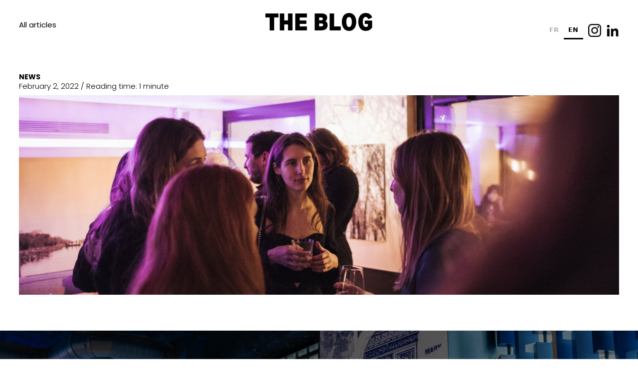

--- FILE ---
content_type: text/html; charset=utf-8
request_url: https://www.studioartera.com/post/vernissage-de-lexposition-close-up
body_size: 5404
content:
<!DOCTYPE html><!-- Last Published: Mon Jan 26 2026 10:37:19 GMT+0000 (Coordinated Universal Time) --><html data-wf-domain="www.studioartera.com" data-wf-page="63972c04c50e853540aec4d5" data-wf-site="60c5d4ac640a9b4d6f662340" lang="fr" data-wf-collection="63972c04c50e85266caec44e" data-wf-item-slug="vernissage-de-lexposition-close-up"><head><meta charset="utf-8"/><title>Studio Artera</title><meta content="width=device-width, initial-scale=1" name="viewport"/><meta content="-bMZPNJ8Z92FjCCC500xSyro9K0l8e9bpUxoVsAL56c" name="google-site-verification"/><link href="https://cdn.prod.website-files.com/60c5d4ac640a9b4d6f662340/css/studio-artera.webflow.shared.bd1907236.css" rel="stylesheet" type="text/css" integrity="sha384-vRkHI2lWyf4Pzsefd5NVthQw6OT4R3iv9U5Qf/IOUjlqIWW3FYTD4qOboEQt2tnT" crossorigin="anonymous"/><link href="https://fonts.googleapis.com" rel="preconnect"/><link href="https://fonts.gstatic.com" rel="preconnect" crossorigin="anonymous"/><script src="https://ajax.googleapis.com/ajax/libs/webfont/1.6.26/webfont.js" type="text/javascript"></script><script type="text/javascript">WebFont.load({  google: {    families: ["Inter:300,regular,500,600,700,800","Poppins:200,200italic,300,300italic,regular,italic,500,500italic,600,700,800,900","Cairo:200,300,regular,600,700,900"]  }});</script><script type="text/javascript">!function(o,c){var n=c.documentElement,t=" w-mod-";n.className+=t+"js",("ontouchstart"in o||o.DocumentTouch&&c instanceof DocumentTouch)&&(n.className+=t+"touch")}(window,document);</script><link href="https://cdn.prod.website-files.com/60c5d4ac640a9b4d6f662340/60d4951a01af215873ea8900_FAV.png" rel="shortcut icon" type="image/x-icon"/><link href="https://cdn.prod.website-files.com/60c5d4ac640a9b4d6f662340/60d4951d13b5eb7ae38750c0_fav2.png" rel="apple-touch-icon"/><script async="" src="https://www.googletagmanager.com/gtag/js?id=G-D1D5VY4EHE"></script><script type="text/javascript">window.dataLayer = window.dataLayer || [];function gtag(){dataLayer.push(arguments);}gtag('js', new Date());gtag('config', 'G-D1D5VY4EHE', {'anonymize_ip': true});</script><script type="text/javascript" src="https://cdn.weglot.com/weglot.min.js"></script>
<script>
    Weglot.initialize({
        api_key: 'wg_f06d2a1e61db0c36e6392c5981e3d9e64'
    });
</script>
<!-- Google Tag Manager -->
<script>(function(w,d,s,l,i){w[l]=w[l]||[];w[l].push({'gtm.start':
new Date().getTime(),event:'gtm.js'});var f=d.getElementsByTagName(s)[0],
j=d.createElement(s),dl=l!='dataLayer'?'&l='+l:'';j.async=true;j.src=
'https://www.googletagmanager.com/gtm.js?id='+i+dl;f.parentNode.insertBefore(j,f);
})(window,document,'script','dataLayer','GTM-5M5KSS2');</script>
<!-- End Google Tag Manager -->

<!-- Jetboost -->
<script id="jetboost-script" type="text/javascript"> window.JETBOOST_SITE_ID = "ckpwuili505z20mr083vg4cfe"; (function(d) { var s = d.createElement("script"); s.src = "https://cdn.jetboost.io/jetboost.js"; s.async = 1; d.getElementsByTagName("head")[0].appendChild(s); })(document); </script>

<!-- Splide -->
<link rel="stylesheet" href="https://cdnjs.cloudflare.com/ajax/libs/splidejs/4.1.4/css/splide-core.min.css" integrity="sha512-cSogJ0h5p3lhb//GYQRKsQAiwRku2tKOw/Rgvba47vg0+iOFrQ94iQbmAvRPF5+qkF8+gT7XBct233jFg1cBaQ==" crossorigin="anonymous" referrerpolicy="no-referrer" />
<style>
.splide__track {
	overflow: visible !important;
}
</style><script type="application/ld+json">
{
"@context": "https://schema.org",
"@type": "NewsArticle",

"url": "https://www.studioartera.com/post/vernissage-de-lexposition-close-up",

"publisher":{
"@type":"Organization",
"name":"Studio Artera",

"logo":"https://global-uploads.webflow.com/60c5d4ac640a9b4d6f662340/6135d0f0d6b22c4ef1dda2f2_Fichier%201.svg"
},
"headline": "Vernissage de l&#39;exposition &quot;Close-up&quot;",

"mainEntityOfPage": "https://www.studioartera.com/post/vernissage-de-lexposition-close-up",

"articleBody": "Vernissage de l&#39;exposition &quot;Close-up&quot;",
"datePublished":"Dec 15, 2022"
}
</script>
<link rel="canonical" href="https://www.studioartera.com/post/vernissage-de-lexposition-close-up" />
<script type="text/javascript">window.__WEBFLOW_CURRENCY_SETTINGS = {"currencyCode":"EUR","symbol":"€","decimal":",","fractionDigits":2,"group":" ","template":" {{wf {&quot;path&quot;:&quot;amount&quot;,&quot;type&quot;:&quot;CommercePrice&quot;\\} }} {{wf {&quot;path&quot;:&quot;symbol&quot;,&quot;type&quot;:&quot;PlainText&quot;\\} }}","hideDecimalForWholeNumbers":true};</script></head><body><div class="rewamp-blog-header"><div class="w-layout-grid grid-21"><a id="w-node-_964ff05e-75e7-a331-5d82-2bf259d01094-40aec4d5" href="/actualites" class="link-9">Tous les articles</a><div id="w-node-_964ff05e-75e7-a331-5d82-2bf259d01096-40aec4d5" class="rewamp-blog-header-left"><h1 class="heading_page centered top-20">Le blog</h1></div><div id="w-node-_964ff05e-75e7-a331-5d82-2bf259d01099-40aec4d5" class="rewamp-blog-header-right"><div class="right-nav"><a href="https://www.instagram.com/studio_artera/?hl=fr" target="_blank" class="nav-link contact insta w-inline-block"><img src="https://cdn.prod.website-files.com/60c5d4ac640a9b4d6f662340/6398bbe7cf6303237ca2005e_insta.png" loading="lazy" alt="" class="image-9"/></a><a href="https://www.linkedin.com/company/studioartera/?originalSubdomain=fr" target="_blank" class="nav-link contact w-inline-block"><img src="https://cdn.prod.website-files.com/60c5d4ac640a9b4d6f662340/63972e97d862a9f843f12c12_icon.linkedin.png" loading="lazy" alt="" class="image-9"/></a></div></div></div></div><div class="section-38"><div class="text-block-139 blog-category">NEWS</div><div class="text_classique_15-17 w-embed">2 février 2022 / Temps de lecture : 1 minute</div><a href="https://www.studioartera.com/exposition-close-up" target="_blank" class="link-block-16 w-inline-block"><div style="background-image:url(&quot;https://cdn.prod.website-files.com/60c5d4ac640a9b21da662368/61f8cd954b2d8f91e8a50133_Publication%20insta%20vernissage(1)-min%20(1).jpg&quot;)" class="div-block-70"></div></a></div><div class="rewamp-section-blog"><div class="all-paragraphe w-dyn-bind-empty w-richtext"></div></div><div class="section-19"><div class="div-block-44"><div class="subtitle padding_bottom_10 white">Inscrivez-vous à notre newsletter<br/></div><div class="form-block-3 w-form"><form id="wf-form-Newsletter" name="wf-form-Newsletter" data-name="Newsletter" method="get" class="form-3" data-wf-page-id="63972c04c50e853540aec4d5" data-wf-element-id="5a2c5737-87ec-1de5-e027-51716f72e2fc" data-turnstile-sitekey="0x4AAAAAAAQTptj2So4dx43e"><input class="text-field-3 w-input" maxlength="256" name="Email-d-inscription-2" data-name="Email D Inscription 2" placeholder="Adresse mail" type="email" id="Email-d-inscription-2" required=""/><input type="submit" data-wait="Merci de patienter" class="rewamp-button-1 w-button" value="S&#x27;inscrire"/><div data-theme="dark" class="w-form-formrecaptcha recaptcha g-recaptcha g-recaptcha-error g-recaptcha-disabled g-recaptcha-invalid-key"></div><div class="text-block-140 text-block-141 text-block-142 text-block-143 text-block-144 text-block-145 text-block-146 text-block-147 text-block-148 text-block-149 text-block-150 text-block-151 text-block-152 text-block-168 text-block-169 text-block-170 text-block-171 text-block-172 text-block-173"><em>Les données recueillies via ce formulaire sont traitées par STUDIO ARTERA afin de pouvoir vous envoyer des messages commerciaux. </em><a href="https://studio-artera.webflow.io/politiques-de-confidentialite" class="link-14 link-15 link-16 link-17 link-18 link-19 link-20 link-21 link-22 link-23 link-24"><em>En savoir plus sur la gestion de vos données et vos droits</em></a></div></form><div class="success-message-3 w-form-done"><div class="text-block-178">Merci ! Nous avons bien reçu votre inscription.</div></div><div class="error-message-3 w-form-fail"><div class="text-block-33">Une erreur s&#x27;est produite</div></div></div></div></div><div class="rewamp-footer"><div class="w-layout-grid grid-11"><div id="w-node-_2ec83bbc-4b61-3b00-e2d3-2e9d4880767f-4880767d" class="div-block-45"><a href="/" class="w-inline-block"><img src="https://cdn.prod.website-files.com/60c5d4ac640a9b4d6f662340/60c83f6d96ecf454efd3064b_LOGO%20VF%20BEIGE.png" loading="lazy" sizes="100vw" srcset="https://cdn.prod.website-files.com/60c5d4ac640a9b4d6f662340/60c83f6d96ecf454efd3064b_LOGO%20VF%20BEIGE-p-500.png 500w, https://cdn.prod.website-files.com/60c5d4ac640a9b4d6f662340/60c83f6d96ecf454efd3064b_LOGO%20VF%20BEIGE.png 982w" alt="" class="image-10"/></a><div class="text_classique_15-17 blanc footer"><strong>Agence d&#x27;art contemporain et de talents basée à Paris<br/></strong><br/>Studio Artera est une agence qui soutient les meilleurs artistes visuels de notre génération et crée des collaborations inédites avec des marques, des entreprises, des institutions culturelles et la sphère publique.</div></div><div id="w-node-_2ec83bbc-4b61-3b00-e2d3-2e9d48807689-4880767d" class="w-layout-grid grid-12"><div id="w-node-_2ec83bbc-4b61-3b00-e2d3-2e9d4880768a-4880767d" class="div-block-46"><div class="footer_title">Services</div><a href="/entreprises-et-marques" class="footer_link">Entreprises</a><a href="/art-public" class="footer_link">Art Public</a><a href="/collectionneurs" class="footer_link">Collectionneurs</a><a href="/actualites" class="footer_link">Blog</a><a href="/a-propos" class="footer_link">A propos</a></div><div id="w-node-_2ec83bbc-4b61-3b00-e2d3-2e9d48807699-4880767d" class="div-block-46"><div class="rewamp-footer-title">Légal</div><a href="/studio-artera-mentions-legales" target="_blank" class="footer_link">Mentions légales</a><a href="/politiques-de-confidentialite" target="_blank" class="footer_link">Politiques de confidentialité</a><a href="/cgv" target="_blank" class="footer_link">Conditions Générales de Vente</a><a href="/cookies" target="_blank" class="footer_link">Cookies</a></div><div id="w-node-d9eed8e7-57ef-e9a7-b693-3ee7b6ba35ae-4880767d" class="div-block-46"><div class="rewamp-footer-title">Contact</div><a href="#" class="footer_link">212 rue Saint-Maur 75010 Paris</a><a href="mailto:hello@studioartera.com" class="footer_link">hello@studioartera.com</a><a href="/contact" target="_blank" class="footer_link">Formulaire de contact</a><a href="https://www.instagram.com/studio_artera/?hl=fr" target="_blank" class="link-block-10 w-inline-block"><img src="https://cdn.prod.website-files.com/60c5d4ac640a9b4d6f662340/6398bf5300a6b233f42d860c_2.png" loading="lazy" alt="" class="image-15"/></a><a href="https://www.linkedin.com/company/studioartera/?originalSubdomain=fr" target="_blank" class="link-block-11 w-inline-block"><img src="https://cdn.prod.website-files.com/60c5d4ac640a9b4d6f662340/6398bf58eef4ce58ba05d467_3.png" loading="lazy" alt="" class="image-15 _3"/></a><a href="https://www.facebook.com/studioarteraagency/" target="_blank" class="link-block-9 w-inline-block"><img src="https://cdn.prod.website-files.com/60c5d4ac640a9b4d6f662340/6398bf25eef8e858248b41eb_1.png" loading="lazy" alt="" class="image-15"/></a></div></div></div></div><script src="https://d3e54v103j8qbb.cloudfront.net/js/jquery-3.5.1.min.dc5e7f18c8.js?site=60c5d4ac640a9b4d6f662340" type="text/javascript" integrity="sha256-9/aliU8dGd2tb6OSsuzixeV4y/faTqgFtohetphbbj0=" crossorigin="anonymous"></script><script src="https://cdn.prod.website-files.com/60c5d4ac640a9b4d6f662340/js/webflow.schunk.758d077e419990f3.js" type="text/javascript" integrity="sha384-za6M101hTIpl9pbbFJRh6Z9CzNC5vOh9YzbEXEzgoanZn3iqE1ok+HhIsSNCLuqR" crossorigin="anonymous"></script><script src="https://cdn.prod.website-files.com/60c5d4ac640a9b4d6f662340/js/webflow.schunk.2a104659a4741e21.js" type="text/javascript" integrity="sha384-pHPdhaav/Q0JJjgUFN5SxlvieKeVYjTDu8zQvIwEOYKI1/aZupQmoaqdlDSgNXVh" crossorigin="anonymous"></script><script src="https://cdn.prod.website-files.com/60c5d4ac640a9b4d6f662340/js/webflow.940d1fe0.3e592099b78481af.js" type="text/javascript" integrity="sha384-IvKFWdMFM3y/PReIR2rUrpP22F6XqMNE8rvHNjRRLhsBYXGCBPxioZRxFicBigCE" crossorigin="anonymous"></script><!-- Google Tag Manager (noscript) -->
<noscript><iframe src="https://www.googletagmanager.com/ns.html?id=GTM-5M5KSS2"
height="0" width="0" style="display:none;visibility:hidden"></iframe></noscript>
<!-- End Google Tag Manager (noscript) -->

<!-- Axeptio Cookies -->
<script>
window.axeptioSettings = {
  clientId: "61d56cf4467cf04cd04a29f9",
  cookiesVersion: "studio artera-base",
};
 
(function(d, s) {
  var t = d.getElementsByTagName(s)[0], e = d.createElement(s);
  e.async = true; e.src = "//static.axept.io/sdk.js";
  t.parentNode.insertBefore(e, t);
})(document, "script");
</script>
<!-- End of Axeptio Cookies -->

<!-- Splide -->
<script src="https://cdnjs.cloudflare.com/ajax/libs/splidejs/4.1.4/js/splide.min.js" integrity="sha512-4TcjHXQMLM7Y6eqfiasrsnRCc8D/unDeY1UGKGgfwyLUCTsHYMxF7/UHayjItKQKIoP6TTQ6AMamb9w2GMAvNg==" crossorigin="anonymous" referrerpolicy="no-referrer"></script>

<script src="
https://cdn.jsdelivr.net/npm/@splidejs/splide-extension-auto-scroll@0.5.3/dist/js/splide-extension-auto-scroll.min.js
"></script>

<script src="
https://cdn.jsdelivr.net/npm/@splidejs/splide-extension-intersection@0.2.0/dist/js/splide-extension-intersection.min.js
"></script>

<script>
function clients() {

let splides = $('#slider1');
for ( let i = 0, splideLength = splides.length; i < splideLength; i++ ) {
	new Splide( splides[ i ], {
  // Desktop on down
		autoWidth: 'true',
  		pagination: false,
  		arrows: false,
  		focus: 'center', // 0 = left and 'center' = center
  		type: 'loop', // 'loop' or 'slide'
  		gap: '2rem', // space between slides
  		autoScroll: {
    		autoStart: true,
    		speed: 0.8,
  		},
      	intersection: {
    		inView: {
      			autoScroll: true,
    		},
    		outView: {
      			autoScroll: false,
    		},
   		},
	} ).mount( window.splide.Extensions );
 }
}
clients();
</script>

<script>
function press() {

let splides = $('#slider2');
for ( let i = 0, splideLength = splides.length; i < splideLength; i++ ) {
	new Splide( splides[ i ], {
  // Desktop on down
		autoWidth: 'true',
  		pagination: false,
  		arrows: false,
  		focus: 'center', // 0 = left and 'center' = center
  		type: 'loop', // 'loop' or 'slide'
  		gap: '2rem', // space between slides
  		autoScroll: {
    		autoStart: true,
    		speed: 0.8,
  		},
      	intersection: {
    		inView: {
      			autoScroll: true,
    		},
    		outView: {
      			autoScroll: false,
    		},
   		},
	} ).mount( window.splide.Extensions );
 }
}
press();
</script></body></html>

--- FILE ---
content_type: text/html; charset=utf-8
request_url: https://en.studioartera.com/post/vernissage-de-lexposition-close-up
body_size: 5498
content:
<!DOCTYPE html><!-- Last Published: Mon Jan 26 2026 10:37:19 GMT+0000 (Coordinated Universal Time) --><html data-wf-domain="en.studioartera.com" data-wf-page="63972c04c50e853540aec4d5" data-wf-site="60c5d4ac640a9b4d6f662340" lang="en" data-wf-collection="63972c04c50e85266caec44e" data-wf-item-slug="vernissage-de-lexposition-close-up" data-wg-translated="en"><head><meta charset="utf-8"><title>Studio Artera</title><meta content="width=device-width, initial-scale=1" name="viewport"><meta content="-bMZPNJ8Z92FjCCC500xSyro9K0l8e9bpUxoVsAL56c" name="google-site-verification"><link href="https://cdn.prod.website-files.com/60c5d4ac640a9b4d6f662340/css/studio-artera.webflow.shared.bd1907236.css" rel="stylesheet" type="text/css" integrity="sha384-vRkHI2lWyf4Pzsefd5NVthQw6OT4R3iv9U5Qf/IOUjlqIWW3FYTD4qOboEQt2tnT" crossorigin="anonymous"><link href="https://fonts.googleapis.com" rel="preconnect"><link href="https://fonts.gstatic.com" rel="preconnect" crossorigin="anonymous"><script src="https://ajax.googleapis.com/ajax/libs/webfont/1.6.26/webfont.js" type="text/javascript"></script><script type="text/javascript">WebFont.load({  google: {    families: ["Inter:300,regular,500,600,700,800","Poppins:200,200italic,300,300italic,regular,italic,500,500italic,600,700,800,900","Cairo:200,300,regular,600,700,900"]  }});</script><script type="text/javascript">!function(o,c){var n=c.documentElement,t=" w-mod-";n.className+=t+"js",("ontouchstart"in o||o.DocumentTouch&&c instanceof DocumentTouch)&&(n.className+=t+"touch")}(window,document);</script><link href="https://cdn.prod.website-files.com/60c5d4ac640a9b4d6f662340/60d4951a01af215873ea8900_FAV.png" rel="shortcut icon" type="image/x-icon"><link href="https://cdn.prod.website-files.com/60c5d4ac640a9b4d6f662340/60d4951d13b5eb7ae38750c0_fav2.png" rel="apple-touch-icon"><script async="" src="https://www.googletagmanager.com/gtag/js?id=G-D1D5VY4EHE"></script><script type="text/javascript">window.dataLayer = window.dataLayer || [];function gtag(){dataLayer.push(arguments);}gtag('js', new Date());gtag('config', 'G-D1D5VY4EHE', {'anonymize_ip': true});</script><script type="application/json" id="weglot-data">{"allLanguageUrls":{"fr":"https://www.studioartera.com/post/vernissage-de-lexposition-close-up","en":"https://en.studioartera.com/post/vernissage-de-lexposition-close-up"},"originalCanonicalUrl":"https://www.studioartera.com/post/vernissage-de-lexposition-close-up","originalPath":"/post/vernissage-de-lexposition-close-up","settings":{"auto_switch":true,"auto_switch_fallback":"en","category":4,"custom_settings":{"button_style":{"with_name":true,"full_name":true,"is_dropdown":true,"with_flags":true,"flag_type":"circle","custom_css":""},"switchers":[{"style":{"full_name":false,"size_scale":"0.95"},"opts":{"is_responsive":false,"display_device":"mobile","pixel_cutoff":768},"colors":{"text_active":"#000000","text_inactive":"#333333","text_hover":"#FA8072"},"location":{"target":".right-nav","sibling":".insta"},"template":{"name":"underline_edge","hash":"b966e374b6e5d664d6d5bb7169ba843172a39393"}}],"translate_search":false,"loading_bar":true,"hide_switcher":false,"translate_images":false,"subdomain":false,"wait_transition":true,"dynamic":""},"deleted_at":null,"dynamics":[],"excluded_blocks":[],"excluded_paths":[],"external_enabled":false,"host":"www.studioartera.com","is_dns_set":false,"is_https":true,"language_from":"fr","language_from_custom_flag":null,"language_from_custom_name":null,"languages":[{"connect_host_destination":{"is_dns_set":true,"created_on_aws":1717486022,"host":"en.studioartera.com"},"custom_code":null,"custom_flag":null,"custom_local_name":null,"custom_name":null,"enabled":true,"language_to":"en"}],"media_enabled":false,"page_views_enabled":false,"technology_id":13,"technology_name":"Webflow","translation_engine":3,"url_type":"SUBDOMAIN","versions":{"translation":1728395525}}}</script>
<script type="text/javascript" src="https://cdn.weglot.com/weglot.min.js"></script>
<script>
    Weglot.initialize({
        api_key: 'wg_f06d2a1e61db0c36e6392c5981e3d9e64'
    });
</script>
<!-- Google Tag Manager -->
<script>(function(w,d,s,l,i){w[l]=w[l]||[];w[l].push({'gtm.start':
new Date().getTime(),event:'gtm.js'});var f=d.getElementsByTagName(s)[0],
j=d.createElement(s),dl=l!='dataLayer'?'&l='+l:'';j.async=true;j.src=
'https://www.googletagmanager.com/gtm.js?id='+i+dl;f.parentNode.insertBefore(j,f);
})(window,document,'script','dataLayer','GTM-5M5KSS2');</script>
<!-- End Google Tag Manager -->

<!-- Jetboost -->
<script id="jetboost-script" type="text/javascript"> window.JETBOOST_SITE_ID = "ckpwuili505z20mr083vg4cfe"; (function(d) { var s = d.createElement("script"); s.src = "https://cdn.jetboost.io/jetboost.js"; s.async = 1; d.getElementsByTagName("head")[0].appendChild(s); })(document); </script>

<!-- Splide -->
<link rel="stylesheet" href="https://cdnjs.cloudflare.com/ajax/libs/splidejs/4.1.4/css/splide-core.min.css" integrity="sha512-cSogJ0h5p3lhb//GYQRKsQAiwRku2tKOw/Rgvba47vg0+iOFrQ94iQbmAvRPF5+qkF8+gT7XBct233jFg1cBaQ==" crossorigin="anonymous" referrerpolicy="no-referrer">
<style>
.splide__track {
	overflow: visible !important;
}
</style><script type="application/ld+json">{"@context":"https://schema.org","@type":"NewsArticle","url":"https://en.studioartera.com/post/vernissage-de-lexposition-close-up","publisher":{"@type":"Organization","name":"Studio Artera","logo":"https://global-uploads.webflow.com/60c5d4ac640a9b4d6f662340/6135d0f0d6b22c4ef1dda2f2_Fichier%201.svg"},"headline":"Vernissage de l&#39;exposition &quot;Close-up&quot;","mainEntityOfPage":"https://en.studioartera.com/post/vernissage-de-lexposition-close-up","articleBody":"Vernissage de l&#39;exposition &quot;Close-up&quot;","datePublished":"Dec 15, 2022"}</script>
<link rel="canonical" href="https://en.studioartera.com/post/vernissage-de-lexposition-close-up">
<script type="text/javascript">window.__WEBFLOW_CURRENCY_SETTINGS = {"currencyCode":"EUR","symbol":"€","decimal":",","fractionDigits":2,"group":" ","template":" {{wf {&quot;path&quot;:&quot;amount&quot;,&quot;type&quot;:&quot;CommercePrice&quot;\\} }} {{wf {&quot;path&quot;:&quot;symbol&quot;,&quot;type&quot;:&quot;PlainText&quot;\\} }}","hideDecimalForWholeNumbers":true};</script><link href="https://www.studioartera.com/post/vernissage-de-lexposition-close-up" hreflang="fr" rel="alternate"><link href="https://en.studioartera.com/post/vernissage-de-lexposition-close-up" hreflang="en" rel="alternate"></head><body><div class="rewamp-blog-header"><div class="w-layout-grid grid-21"><a id="w-node-_964ff05e-75e7-a331-5d82-2bf259d01094-40aec4d5" href="/actualites" class="link-9">All articles</a><div id="w-node-_964ff05e-75e7-a331-5d82-2bf259d01096-40aec4d5" class="rewamp-blog-header-left"><h1 class="heading_page centered top-20">The blog</h1></div><div id="w-node-_964ff05e-75e7-a331-5d82-2bf259d01099-40aec4d5" class="rewamp-blog-header-right"><div class="right-nav"><a href="https://www.instagram.com/studio_artera/?hl=fr" target="_blank" class="nav-link contact insta w-inline-block"><img src="https://cdn.prod.website-files.com/60c5d4ac640a9b4d6f662340/6398bbe7cf6303237ca2005e_insta.png" loading="lazy" alt="" class="image-9"></a><a href="https://www.linkedin.com/company/studioartera/?originalSubdomain=fr" target="_blank" class="nav-link contact w-inline-block"><img src="https://cdn.prod.website-files.com/60c5d4ac640a9b4d6f662340/63972e97d862a9f843f12c12_icon.linkedin.png" loading="lazy" alt="" class="image-9"></a></div></div></div></div><div class="section-38"><div class="text-block-139 blog-category">NEWS</div><div class="text_classique_15-17 w-embed">February 2, 2022 / Reading time: 1 minute</div><a href="https://en.studioartera.com/exposition-close-up" target="_blank" class="link-block-16 w-inline-block"><div style="background-image:url(&quot;https://cdn.prod.website-files.com/60c5d4ac640a9b21da662368/61f8cd954b2d8f91e8a50133_Publication%20insta%20vernissage(1)-min%20(1).jpg&quot;)" class="div-block-70"></div></a></div><div class="rewamp-section-blog"><div class="all-paragraphe w-dyn-bind-empty w-richtext"></div></div><div class="section-19"><div class="div-block-44"><div class="subtitle padding_bottom_10 white">Subscribe to our newsletter<br></div><div class="form-block-3 w-form"><form id="wf-form-Newsletter" name="wf-form-Newsletter" data-name="Newsletter" method="get" class="form-3" data-wf-page-id="63972c04c50e853540aec4d5" data-wf-element-id="5a2c5737-87ec-1de5-e027-51716f72e2fc" data-turnstile-sitekey="0x4AAAAAAAQTptj2So4dx43e"><input class="text-field-3 w-input" maxlength="256" name="Email-d-inscription-2" data-name="Email D Inscription 2" placeholder="E-mail address" type="email" id="Email-d-inscription-2" required=""><input type="submit" data-wait="Merci de patienter" class="rewamp-button-1 w-button" value="Sign up"><div data-theme="dark" class="w-form-formrecaptcha recaptcha g-recaptcha g-recaptcha-error g-recaptcha-disabled g-recaptcha-invalid-key"></div><div class="text-block-140 text-block-141 text-block-142 text-block-143 text-block-144 text-block-145 text-block-146 text-block-147 text-block-148 text-block-149 text-block-150 text-block-151 text-block-152 text-block-168 text-block-169 text-block-170 text-block-171 text-block-172 text-block-173"><em>The data collected via this form is processed by STUDIO ARTERA in order to be able to send you commercial messages. </em><a href="https://studio-artera.webflow.io/politiques-de-confidentialite" class="link-14 link-15 link-16 link-17 link-18 link-19 link-20 link-21 link-22 link-23 link-24"><em>Find out more about data management and your rights</em></a></div></form><div class="success-message-3 w-form-done"><div class="text-block-178">Thank you for your interest! We have received your registration.</div></div><div class="error-message-3 w-form-fail"><div class="text-block-33">An error has occurred</div></div></div></div></div><div class="rewamp-footer"><div class="w-layout-grid grid-11"><div id="w-node-_2ec83bbc-4b61-3b00-e2d3-2e9d4880767f-4880767d" class="div-block-45"><a href="/" class="w-inline-block"><img src="https://cdn.prod.website-files.com/60c5d4ac640a9b4d6f662340/60c83f6d96ecf454efd3064b_LOGO%20VF%20BEIGE.png" loading="lazy" sizes="100vw" srcset="https://cdn.prod.website-files.com/60c5d4ac640a9b4d6f662340/60c83f6d96ecf454efd3064b_LOGO%20VF%20BEIGE-p-500.png 500w, https://cdn.prod.website-files.com/60c5d4ac640a9b4d6f662340/60c83f6d96ecf454efd3064b_LOGO%20VF%20BEIGE.png 982w" alt="" class="image-10"></a><div class="text_classique_15-17 blanc footer"><strong>Contemporary art and talent agency based in Paris<br/></strong><br/> Studio Artera is an agency that supports the best visual artists of our generation and creates original collaborations with brands, companies, cultural institutions and the public sphere.</div></div><div id="w-node-_2ec83bbc-4b61-3b00-e2d3-2e9d48807689-4880767d" class="w-layout-grid grid-12"><div id="w-node-_2ec83bbc-4b61-3b00-e2d3-2e9d4880768a-4880767d" class="div-block-46"><div class="footer_title">Services</div><a href="/entreprises-et-marques" class="footer_link">Brand partnerships<br></a><a href="/art-public" class="footer_link">Public art</a><a href="/collectionneurs" class="footer_link">Collectors</a><a href="/actualites" class="footer_link">Blog</a><a href="/a-propos" class="footer_link">About us</a></div><div id="w-node-_2ec83bbc-4b61-3b00-e2d3-2e9d48807699-4880767d" class="div-block-46"><div class="rewamp-footer-title">Legal</div><a href="/studio-artera-mentions-legales" target="_blank" class="footer_link">Terms of use</a><a href="/politiques-de-confidentialite" target="_blank" class="footer_link">Privacy policy</a><a href="/cgv" target="_blank" class="footer_link">Terms & Conditions</a><a href="/cookies" target="_blank" class="footer_link">Cookies</a></div><div id="w-node-d9eed8e7-57ef-e9a7-b693-3ee7b6ba35ae-4880767d" class="div-block-46"><div class="rewamp-footer-title">Contact</div><a href="#" class="footer_link">212 rue Saint-Maur 75010 Paris</a><a href="mailto:hello@studioartera.com" class="footer_link">hello@studioartera.com</a><a href="/contact" target="_blank" class="footer_link">Contact form</a><a href="https://www.instagram.com/studio_artera/?hl=fr" target="_blank" class="link-block-10 w-inline-block"><img src="https://cdn.prod.website-files.com/60c5d4ac640a9b4d6f662340/6398bf5300a6b233f42d860c_2.png" loading="lazy" alt="" class="image-15"></a><a href="https://www.linkedin.com/company/studioartera/?originalSubdomain=fr" target="_blank" class="link-block-11 w-inline-block"><img src="https://cdn.prod.website-files.com/60c5d4ac640a9b4d6f662340/6398bf58eef4ce58ba05d467_3.png" loading="lazy" alt="" class="image-15 _3"></a><a href="https://www.facebook.com/studioarteraagency/" target="_blank" class="link-block-9 w-inline-block"><img src="https://cdn.prod.website-files.com/60c5d4ac640a9b4d6f662340/6398bf25eef8e858248b41eb_1.png" loading="lazy" alt="" class="image-15"></a></div></div></div></div><script src="https://d3e54v103j8qbb.cloudfront.net/js/jquery-3.5.1.min.dc5e7f18c8.js?site=60c5d4ac640a9b4d6f662340" type="text/javascript" integrity="sha256-9/aliU8dGd2tb6OSsuzixeV4y/faTqgFtohetphbbj0=" crossorigin="anonymous"></script><script src="https://cdn.prod.website-files.com/60c5d4ac640a9b4d6f662340/js/webflow.schunk.758d077e419990f3.js" type="text/javascript" integrity="sha384-za6M101hTIpl9pbbFJRh6Z9CzNC5vOh9YzbEXEzgoanZn3iqE1ok+HhIsSNCLuqR" crossorigin="anonymous"></script><script src="https://cdn.prod.website-files.com/60c5d4ac640a9b4d6f662340/js/webflow.schunk.2a104659a4741e21.js" type="text/javascript" integrity="sha384-pHPdhaav/Q0JJjgUFN5SxlvieKeVYjTDu8zQvIwEOYKI1/aZupQmoaqdlDSgNXVh" crossorigin="anonymous"></script><script src="https://cdn.prod.website-files.com/60c5d4ac640a9b4d6f662340/js/webflow.940d1fe0.3e592099b78481af.js" type="text/javascript" integrity="sha384-IvKFWdMFM3y/PReIR2rUrpP22F6XqMNE8rvHNjRRLhsBYXGCBPxioZRxFicBigCE" crossorigin="anonymous"></script><!-- Google Tag Manager (noscript) -->
<noscript><iframe src="https://www.googletagmanager.com/ns.html?id=GTM-5M5KSS2" height="0" width="0" style="display:none;visibility:hidden"></iframe></noscript>
<!-- End Google Tag Manager (noscript) -->

<!-- Axeptio Cookies -->
<script>
window.axeptioSettings = {
  clientId: "61d56cf4467cf04cd04a29f9",
  cookiesVersion: "studio artera-base",
};
 
(function(d, s) {
  var t = d.getElementsByTagName(s)[0], e = d.createElement(s);
  e.async = true; e.src = "//static.axept.io/sdk.js";
  t.parentNode.insertBefore(e, t);
})(document, "script");
</script>
<!-- End of Axeptio Cookies -->

<!-- Splide -->
<script src="https://cdnjs.cloudflare.com/ajax/libs/splidejs/4.1.4/js/splide.min.js" integrity="sha512-4TcjHXQMLM7Y6eqfiasrsnRCc8D/unDeY1UGKGgfwyLUCTsHYMxF7/UHayjItKQKIoP6TTQ6AMamb9w2GMAvNg==" crossorigin="anonymous" referrerpolicy="no-referrer"></script>

<script src="
https://cdn.jsdelivr.net/npm/@splidejs/splide-extension-auto-scroll@0.5.3/dist/js/splide-extension-auto-scroll.min.js
"></script>

<script src="
https://cdn.jsdelivr.net/npm/@splidejs/splide-extension-intersection@0.2.0/dist/js/splide-extension-intersection.min.js
"></script>

<script>
function clients() {

let splides = $('#slider1');
for ( let i = 0, splideLength = splides.length; i < splideLength; i++ ) {
	new Splide( splides[ i ], {
  // Desktop on down
		autoWidth: 'true',
  		pagination: false,
  		arrows: false,
  		focus: 'center', // 0 = left and 'center' = center
  		type: 'loop', // 'loop' or 'slide'
  		gap: '2rem', // space between slides
  		autoScroll: {
    		autoStart: true,
    		speed: 0.8,
  		},
      	intersection: {
    		inView: {
      			autoScroll: true,
    		},
    		outView: {
      			autoScroll: false,
    		},
   		},
	} ).mount( window.splide.Extensions );
 }
}
clients();
</script>

<script>
function press() {

let splides = $('#slider2');
for ( let i = 0, splideLength = splides.length; i < splideLength; i++ ) {
	new Splide( splides[ i ], {
  // Desktop on down
		autoWidth: 'true',
  		pagination: false,
  		arrows: false,
  		focus: 'center', // 0 = left and 'center' = center
  		type: 'loop', // 'loop' or 'slide'
  		gap: '2rem', // space between slides
  		autoScroll: {
    		autoStart: true,
    		speed: 0.8,
  		},
      	intersection: {
    		inView: {
      			autoScroll: true,
    		},
    		outView: {
      			autoScroll: false,
    		},
   		},
	} ).mount( window.splide.Extensions );
 }
}
press();
</script></body></html>

--- FILE ---
content_type: text/css
request_url: https://cdn.prod.website-files.com/60c5d4ac640a9b4d6f662340/css/studio-artera.webflow.shared.bd1907236.css
body_size: 38179
content:
html {
  -webkit-text-size-adjust: 100%;
  -ms-text-size-adjust: 100%;
  font-family: sans-serif;
}

body {
  margin: 0;
}

article, aside, details, figcaption, figure, footer, header, hgroup, main, menu, nav, section, summary {
  display: block;
}

audio, canvas, progress, video {
  vertical-align: baseline;
  display: inline-block;
}

audio:not([controls]) {
  height: 0;
  display: none;
}

[hidden], template {
  display: none;
}

a {
  background-color: #0000;
}

a:active, a:hover {
  outline: 0;
}

abbr[title] {
  border-bottom: 1px dotted;
}

b, strong {
  font-weight: bold;
}

dfn {
  font-style: italic;
}

h1 {
  margin: .67em 0;
  font-size: 2em;
}

mark {
  color: #000;
  background: #ff0;
}

small {
  font-size: 80%;
}

sub, sup {
  vertical-align: baseline;
  font-size: 75%;
  line-height: 0;
  position: relative;
}

sup {
  top: -.5em;
}

sub {
  bottom: -.25em;
}

img {
  border: 0;
}

svg:not(:root) {
  overflow: hidden;
}

hr {
  box-sizing: content-box;
  height: 0;
}

pre {
  overflow: auto;
}

code, kbd, pre, samp {
  font-family: monospace;
  font-size: 1em;
}

button, input, optgroup, select, textarea {
  color: inherit;
  font: inherit;
  margin: 0;
}

button {
  overflow: visible;
}

button, select {
  text-transform: none;
}

button, html input[type="button"], input[type="reset"] {
  -webkit-appearance: button;
  cursor: pointer;
}

button[disabled], html input[disabled] {
  cursor: default;
}

button::-moz-focus-inner, input::-moz-focus-inner {
  border: 0;
  padding: 0;
}

input {
  line-height: normal;
}

input[type="checkbox"], input[type="radio"] {
  box-sizing: border-box;
  padding: 0;
}

input[type="number"]::-webkit-inner-spin-button, input[type="number"]::-webkit-outer-spin-button {
  height: auto;
}

input[type="search"] {
  -webkit-appearance: none;
}

input[type="search"]::-webkit-search-cancel-button, input[type="search"]::-webkit-search-decoration {
  -webkit-appearance: none;
}

legend {
  border: 0;
  padding: 0;
}

textarea {
  overflow: auto;
}

optgroup {
  font-weight: bold;
}

table {
  border-collapse: collapse;
  border-spacing: 0;
}

td, th {
  padding: 0;
}

@font-face {
  font-family: webflow-icons;
  src: url("[data-uri]") format("truetype");
  font-weight: normal;
  font-style: normal;
}

[class^="w-icon-"], [class*=" w-icon-"] {
  speak: none;
  font-variant: normal;
  text-transform: none;
  -webkit-font-smoothing: antialiased;
  -moz-osx-font-smoothing: grayscale;
  font-style: normal;
  font-weight: normal;
  line-height: 1;
  font-family: webflow-icons !important;
}

.w-icon-slider-right:before {
  content: "";
}

.w-icon-slider-left:before {
  content: "";
}

.w-icon-nav-menu:before {
  content: "";
}

.w-icon-arrow-down:before, .w-icon-dropdown-toggle:before {
  content: "";
}

.w-icon-file-upload-remove:before {
  content: "";
}

.w-icon-file-upload-icon:before {
  content: "";
}

* {
  box-sizing: border-box;
}

html {
  height: 100%;
}

body {
  color: #333;
  background-color: #fff;
  min-height: 100%;
  margin: 0;
  font-family: Arial, sans-serif;
  font-size: 14px;
  line-height: 20px;
}

img {
  vertical-align: middle;
  max-width: 100%;
  display: inline-block;
}

html.w-mod-touch * {
  background-attachment: scroll !important;
}

.w-block {
  display: block;
}

.w-inline-block {
  max-width: 100%;
  display: inline-block;
}

.w-clearfix:before, .w-clearfix:after {
  content: " ";
  grid-area: 1 / 1 / 2 / 2;
  display: table;
}

.w-clearfix:after {
  clear: both;
}

.w-hidden {
  display: none;
}

.w-button {
  color: #fff;
  line-height: inherit;
  cursor: pointer;
  background-color: #3898ec;
  border: 0;
  border-radius: 0;
  padding: 9px 15px;
  text-decoration: none;
  display: inline-block;
}

input.w-button {
  -webkit-appearance: button;
}

html[data-w-dynpage] [data-w-cloak] {
  color: #0000 !important;
}

.w-code-block {
  margin: unset;
}

pre.w-code-block code {
  all: inherit;
}

.w-optimization {
  display: contents;
}

.w-webflow-badge, .w-webflow-badge > img {
  box-sizing: unset;
  width: unset;
  height: unset;
  max-height: unset;
  max-width: unset;
  min-height: unset;
  min-width: unset;
  margin: unset;
  padding: unset;
  float: unset;
  clear: unset;
  border: unset;
  border-radius: unset;
  background: unset;
  background-image: unset;
  background-position: unset;
  background-size: unset;
  background-repeat: unset;
  background-origin: unset;
  background-clip: unset;
  background-attachment: unset;
  background-color: unset;
  box-shadow: unset;
  transform: unset;
  direction: unset;
  font-family: unset;
  font-weight: unset;
  color: unset;
  font-size: unset;
  line-height: unset;
  font-style: unset;
  font-variant: unset;
  text-align: unset;
  letter-spacing: unset;
  -webkit-text-decoration: unset;
  text-decoration: unset;
  text-indent: unset;
  text-transform: unset;
  list-style-type: unset;
  text-shadow: unset;
  vertical-align: unset;
  cursor: unset;
  white-space: unset;
  word-break: unset;
  word-spacing: unset;
  word-wrap: unset;
  transition: unset;
}

.w-webflow-badge {
  white-space: nowrap;
  cursor: pointer;
  box-shadow: 0 0 0 1px #0000001a, 0 1px 3px #0000001a;
  visibility: visible !important;
  opacity: 1 !important;
  z-index: 2147483647 !important;
  color: #aaadb0 !important;
  overflow: unset !important;
  background-color: #fff !important;
  border-radius: 3px !important;
  width: auto !important;
  height: auto !important;
  margin: 0 !important;
  padding: 6px !important;
  font-size: 12px !important;
  line-height: 14px !important;
  text-decoration: none !important;
  display: inline-block !important;
  position: fixed !important;
  inset: auto 12px 12px auto !important;
  transform: none !important;
}

.w-webflow-badge > img {
  position: unset;
  visibility: unset !important;
  opacity: 1 !important;
  vertical-align: middle !important;
  display: inline-block !important;
}

h1, h2, h3, h4, h5, h6 {
  margin-bottom: 10px;
  font-weight: bold;
}

h1 {
  margin-top: 20px;
  font-size: 38px;
  line-height: 44px;
}

h2 {
  margin-top: 20px;
  font-size: 32px;
  line-height: 36px;
}

h3 {
  margin-top: 20px;
  font-size: 24px;
  line-height: 30px;
}

h4 {
  margin-top: 10px;
  font-size: 18px;
  line-height: 24px;
}

h5 {
  margin-top: 10px;
  font-size: 14px;
  line-height: 20px;
}

h6 {
  margin-top: 10px;
  font-size: 12px;
  line-height: 18px;
}

p {
  margin-top: 0;
  margin-bottom: 10px;
}

blockquote {
  border-left: 5px solid #e2e2e2;
  margin: 0 0 10px;
  padding: 10px 20px;
  font-size: 18px;
  line-height: 22px;
}

figure {
  margin: 0 0 10px;
}

figcaption {
  text-align: center;
  margin-top: 5px;
}

ul, ol {
  margin-top: 0;
  margin-bottom: 10px;
  padding-left: 40px;
}

.w-list-unstyled {
  padding-left: 0;
  list-style: none;
}

.w-embed:before, .w-embed:after {
  content: " ";
  grid-area: 1 / 1 / 2 / 2;
  display: table;
}

.w-embed:after {
  clear: both;
}

.w-video {
  width: 100%;
  padding: 0;
  position: relative;
}

.w-video iframe, .w-video object, .w-video embed {
  border: none;
  width: 100%;
  height: 100%;
  position: absolute;
  top: 0;
  left: 0;
}

fieldset {
  border: 0;
  margin: 0;
  padding: 0;
}

button, [type="button"], [type="reset"] {
  cursor: pointer;
  -webkit-appearance: button;
  border: 0;
}

.w-form {
  margin: 0 0 15px;
}

.w-form-done {
  text-align: center;
  background-color: #ddd;
  padding: 20px;
  display: none;
}

.w-form-fail {
  background-color: #ffdede;
  margin-top: 10px;
  padding: 10px;
  display: none;
}

label {
  margin-bottom: 5px;
  font-weight: bold;
  display: block;
}

.w-input, .w-select {
  color: #333;
  vertical-align: middle;
  background-color: #fff;
  border: 1px solid #ccc;
  width: 100%;
  height: 38px;
  margin-bottom: 10px;
  padding: 8px 12px;
  font-size: 14px;
  line-height: 1.42857;
  display: block;
}

.w-input::placeholder, .w-select::placeholder {
  color: #999;
}

.w-input:focus, .w-select:focus {
  border-color: #3898ec;
  outline: 0;
}

.w-input[disabled], .w-select[disabled], .w-input[readonly], .w-select[readonly], fieldset[disabled] .w-input, fieldset[disabled] .w-select {
  cursor: not-allowed;
}

.w-input[disabled]:not(.w-input-disabled), .w-select[disabled]:not(.w-input-disabled), .w-input[readonly], .w-select[readonly], fieldset[disabled]:not(.w-input-disabled) .w-input, fieldset[disabled]:not(.w-input-disabled) .w-select {
  background-color: #eee;
}

textarea.w-input, textarea.w-select {
  height: auto;
}

.w-select {
  background-color: #f3f3f3;
}

.w-select[multiple] {
  height: auto;
}

.w-form-label {
  cursor: pointer;
  margin-bottom: 0;
  font-weight: normal;
  display: inline-block;
}

.w-radio {
  margin-bottom: 5px;
  padding-left: 20px;
  display: block;
}

.w-radio:before, .w-radio:after {
  content: " ";
  grid-area: 1 / 1 / 2 / 2;
  display: table;
}

.w-radio:after {
  clear: both;
}

.w-radio-input {
  float: left;
  margin: 3px 0 0 -20px;
  line-height: normal;
}

.w-file-upload {
  margin-bottom: 10px;
  display: block;
}

.w-file-upload-input {
  opacity: 0;
  z-index: -100;
  width: .1px;
  height: .1px;
  position: absolute;
  overflow: hidden;
}

.w-file-upload-default, .w-file-upload-uploading, .w-file-upload-success {
  color: #333;
  display: inline-block;
}

.w-file-upload-error {
  margin-top: 10px;
  display: block;
}

.w-file-upload-default.w-hidden, .w-file-upload-uploading.w-hidden, .w-file-upload-error.w-hidden, .w-file-upload-success.w-hidden {
  display: none;
}

.w-file-upload-uploading-btn {
  cursor: pointer;
  background-color: #fafafa;
  border: 1px solid #ccc;
  margin: 0;
  padding: 8px 12px;
  font-size: 14px;
  font-weight: normal;
  display: flex;
}

.w-file-upload-file {
  background-color: #fafafa;
  border: 1px solid #ccc;
  flex-grow: 1;
  justify-content: space-between;
  margin: 0;
  padding: 8px 9px 8px 11px;
  display: flex;
}

.w-file-upload-file-name {
  font-size: 14px;
  font-weight: normal;
  display: block;
}

.w-file-remove-link {
  cursor: pointer;
  width: auto;
  height: auto;
  margin-top: 3px;
  margin-left: 10px;
  padding: 3px;
  display: block;
}

.w-icon-file-upload-remove {
  margin: auto;
  font-size: 10px;
}

.w-file-upload-error-msg {
  color: #ea384c;
  padding: 2px 0;
  display: inline-block;
}

.w-file-upload-info {
  padding: 0 12px;
  line-height: 38px;
  display: inline-block;
}

.w-file-upload-label {
  cursor: pointer;
  background-color: #fafafa;
  border: 1px solid #ccc;
  margin: 0;
  padding: 8px 12px;
  font-size: 14px;
  font-weight: normal;
  display: inline-block;
}

.w-icon-file-upload-icon, .w-icon-file-upload-uploading {
  width: 20px;
  margin-right: 8px;
  display: inline-block;
}

.w-icon-file-upload-uploading {
  height: 20px;
}

.w-container {
  max-width: 940px;
  margin-left: auto;
  margin-right: auto;
}

.w-container:before, .w-container:after {
  content: " ";
  grid-area: 1 / 1 / 2 / 2;
  display: table;
}

.w-container:after {
  clear: both;
}

.w-container .w-row {
  margin-left: -10px;
  margin-right: -10px;
}

.w-row:before, .w-row:after {
  content: " ";
  grid-area: 1 / 1 / 2 / 2;
  display: table;
}

.w-row:after {
  clear: both;
}

.w-row .w-row {
  margin-left: 0;
  margin-right: 0;
}

.w-col {
  float: left;
  width: 100%;
  min-height: 1px;
  padding-left: 10px;
  padding-right: 10px;
  position: relative;
}

.w-col .w-col {
  padding-left: 0;
  padding-right: 0;
}

.w-col-1 {
  width: 8.33333%;
}

.w-col-2 {
  width: 16.6667%;
}

.w-col-3 {
  width: 25%;
}

.w-col-4 {
  width: 33.3333%;
}

.w-col-5 {
  width: 41.6667%;
}

.w-col-6 {
  width: 50%;
}

.w-col-7 {
  width: 58.3333%;
}

.w-col-8 {
  width: 66.6667%;
}

.w-col-9 {
  width: 75%;
}

.w-col-10 {
  width: 83.3333%;
}

.w-col-11 {
  width: 91.6667%;
}

.w-col-12 {
  width: 100%;
}

.w-hidden-main {
  display: none !important;
}

@media screen and (max-width: 991px) {
  .w-container {
    max-width: 728px;
  }

  .w-hidden-main {
    display: inherit !important;
  }

  .w-hidden-medium {
    display: none !important;
  }

  .w-col-medium-1 {
    width: 8.33333%;
  }

  .w-col-medium-2 {
    width: 16.6667%;
  }

  .w-col-medium-3 {
    width: 25%;
  }

  .w-col-medium-4 {
    width: 33.3333%;
  }

  .w-col-medium-5 {
    width: 41.6667%;
  }

  .w-col-medium-6 {
    width: 50%;
  }

  .w-col-medium-7 {
    width: 58.3333%;
  }

  .w-col-medium-8 {
    width: 66.6667%;
  }

  .w-col-medium-9 {
    width: 75%;
  }

  .w-col-medium-10 {
    width: 83.3333%;
  }

  .w-col-medium-11 {
    width: 91.6667%;
  }

  .w-col-medium-12 {
    width: 100%;
  }

  .w-col-stack {
    width: 100%;
    left: auto;
    right: auto;
  }
}

@media screen and (max-width: 767px) {
  .w-hidden-main, .w-hidden-medium {
    display: inherit !important;
  }

  .w-hidden-small {
    display: none !important;
  }

  .w-row, .w-container .w-row {
    margin-left: 0;
    margin-right: 0;
  }

  .w-col {
    width: 100%;
    left: auto;
    right: auto;
  }

  .w-col-small-1 {
    width: 8.33333%;
  }

  .w-col-small-2 {
    width: 16.6667%;
  }

  .w-col-small-3 {
    width: 25%;
  }

  .w-col-small-4 {
    width: 33.3333%;
  }

  .w-col-small-5 {
    width: 41.6667%;
  }

  .w-col-small-6 {
    width: 50%;
  }

  .w-col-small-7 {
    width: 58.3333%;
  }

  .w-col-small-8 {
    width: 66.6667%;
  }

  .w-col-small-9 {
    width: 75%;
  }

  .w-col-small-10 {
    width: 83.3333%;
  }

  .w-col-small-11 {
    width: 91.6667%;
  }

  .w-col-small-12 {
    width: 100%;
  }
}

@media screen and (max-width: 479px) {
  .w-container {
    max-width: none;
  }

  .w-hidden-main, .w-hidden-medium, .w-hidden-small {
    display: inherit !important;
  }

  .w-hidden-tiny {
    display: none !important;
  }

  .w-col {
    width: 100%;
  }

  .w-col-tiny-1 {
    width: 8.33333%;
  }

  .w-col-tiny-2 {
    width: 16.6667%;
  }

  .w-col-tiny-3 {
    width: 25%;
  }

  .w-col-tiny-4 {
    width: 33.3333%;
  }

  .w-col-tiny-5 {
    width: 41.6667%;
  }

  .w-col-tiny-6 {
    width: 50%;
  }

  .w-col-tiny-7 {
    width: 58.3333%;
  }

  .w-col-tiny-8 {
    width: 66.6667%;
  }

  .w-col-tiny-9 {
    width: 75%;
  }

  .w-col-tiny-10 {
    width: 83.3333%;
  }

  .w-col-tiny-11 {
    width: 91.6667%;
  }

  .w-col-tiny-12 {
    width: 100%;
  }
}

.w-widget {
  position: relative;
}

.w-widget-map {
  width: 100%;
  height: 400px;
}

.w-widget-map label {
  width: auto;
  display: inline;
}

.w-widget-map img {
  max-width: inherit;
}

.w-widget-map .gm-style-iw {
  text-align: center;
}

.w-widget-map .gm-style-iw > button {
  display: none !important;
}

.w-widget-twitter {
  overflow: hidden;
}

.w-widget-twitter-count-shim {
  vertical-align: top;
  text-align: center;
  background: #fff;
  border: 1px solid #758696;
  border-radius: 3px;
  width: 28px;
  height: 20px;
  display: inline-block;
  position: relative;
}

.w-widget-twitter-count-shim * {
  pointer-events: none;
  -webkit-user-select: none;
  user-select: none;
}

.w-widget-twitter-count-shim .w-widget-twitter-count-inner {
  text-align: center;
  color: #999;
  font-family: serif;
  font-size: 15px;
  line-height: 12px;
  position: relative;
}

.w-widget-twitter-count-shim .w-widget-twitter-count-clear {
  display: block;
  position: relative;
}

.w-widget-twitter-count-shim.w--large {
  width: 36px;
  height: 28px;
}

.w-widget-twitter-count-shim.w--large .w-widget-twitter-count-inner {
  font-size: 18px;
  line-height: 18px;
}

.w-widget-twitter-count-shim:not(.w--vertical) {
  margin-left: 5px;
  margin-right: 8px;
}

.w-widget-twitter-count-shim:not(.w--vertical).w--large {
  margin-left: 6px;
}

.w-widget-twitter-count-shim:not(.w--vertical):before, .w-widget-twitter-count-shim:not(.w--vertical):after {
  content: " ";
  pointer-events: none;
  border: solid #0000;
  width: 0;
  height: 0;
  position: absolute;
  top: 50%;
  left: 0;
}

.w-widget-twitter-count-shim:not(.w--vertical):before {
  border-width: 4px;
  border-color: #75869600 #5d6c7b #75869600 #75869600;
  margin-top: -4px;
  margin-left: -9px;
}

.w-widget-twitter-count-shim:not(.w--vertical).w--large:before {
  border-width: 5px;
  margin-top: -5px;
  margin-left: -10px;
}

.w-widget-twitter-count-shim:not(.w--vertical):after {
  border-width: 4px;
  border-color: #fff0 #fff #fff0 #fff0;
  margin-top: -4px;
  margin-left: -8px;
}

.w-widget-twitter-count-shim:not(.w--vertical).w--large:after {
  border-width: 5px;
  margin-top: -5px;
  margin-left: -9px;
}

.w-widget-twitter-count-shim.w--vertical {
  width: 61px;
  height: 33px;
  margin-bottom: 8px;
}

.w-widget-twitter-count-shim.w--vertical:before, .w-widget-twitter-count-shim.w--vertical:after {
  content: " ";
  pointer-events: none;
  border: solid #0000;
  width: 0;
  height: 0;
  position: absolute;
  top: 100%;
  left: 50%;
}

.w-widget-twitter-count-shim.w--vertical:before {
  border-width: 5px;
  border-color: #5d6c7b #75869600 #75869600;
  margin-left: -5px;
}

.w-widget-twitter-count-shim.w--vertical:after {
  border-width: 4px;
  border-color: #fff #fff0 #fff0;
  margin-left: -4px;
}

.w-widget-twitter-count-shim.w--vertical .w-widget-twitter-count-inner {
  font-size: 18px;
  line-height: 22px;
}

.w-widget-twitter-count-shim.w--vertical.w--large {
  width: 76px;
}

.w-background-video {
  color: #fff;
  height: 500px;
  position: relative;
  overflow: hidden;
}

.w-background-video > video {
  object-fit: cover;
  z-index: -100;
  background-position: 50%;
  background-size: cover;
  width: 100%;
  height: 100%;
  margin: auto;
  position: absolute;
  inset: -100%;
}

.w-background-video > video::-webkit-media-controls-start-playback-button {
  -webkit-appearance: none;
  display: none !important;
}

.w-background-video--control {
  background-color: #0000;
  padding: 0;
  position: absolute;
  bottom: 1em;
  right: 1em;
}

.w-background-video--control > [hidden] {
  display: none !important;
}

.w-slider {
  text-align: center;
  clear: both;
  -webkit-tap-highlight-color: #0000;
  tap-highlight-color: #0000;
  background: #ddd;
  height: 300px;
  position: relative;
}

.w-slider-mask {
  z-index: 1;
  white-space: nowrap;
  height: 100%;
  display: block;
  position: relative;
  left: 0;
  right: 0;
  overflow: hidden;
}

.w-slide {
  vertical-align: top;
  white-space: normal;
  text-align: left;
  width: 100%;
  height: 100%;
  display: inline-block;
  position: relative;
}

.w-slider-nav {
  z-index: 2;
  text-align: center;
  -webkit-tap-highlight-color: #0000;
  tap-highlight-color: #0000;
  height: 40px;
  margin: auto;
  padding-top: 10px;
  position: absolute;
  inset: auto 0 0;
}

.w-slider-nav.w-round > div {
  border-radius: 100%;
}

.w-slider-nav.w-num > div {
  font-size: inherit;
  line-height: inherit;
  width: auto;
  height: auto;
  padding: .2em .5em;
}

.w-slider-nav.w-shadow > div {
  box-shadow: 0 0 3px #3336;
}

.w-slider-nav-invert {
  color: #fff;
}

.w-slider-nav-invert > div {
  background-color: #2226;
}

.w-slider-nav-invert > div.w-active {
  background-color: #222;
}

.w-slider-dot {
  cursor: pointer;
  background-color: #fff6;
  width: 1em;
  height: 1em;
  margin: 0 3px .5em;
  transition: background-color .1s, color .1s;
  display: inline-block;
  position: relative;
}

.w-slider-dot.w-active {
  background-color: #fff;
}

.w-slider-dot:focus {
  outline: none;
  box-shadow: 0 0 0 2px #fff;
}

.w-slider-dot:focus.w-active {
  box-shadow: none;
}

.w-slider-arrow-left, .w-slider-arrow-right {
  cursor: pointer;
  color: #fff;
  -webkit-tap-highlight-color: #0000;
  tap-highlight-color: #0000;
  -webkit-user-select: none;
  user-select: none;
  width: 80px;
  margin: auto;
  font-size: 40px;
  position: absolute;
  inset: 0;
  overflow: hidden;
}

.w-slider-arrow-left [class^="w-icon-"], .w-slider-arrow-right [class^="w-icon-"], .w-slider-arrow-left [class*=" w-icon-"], .w-slider-arrow-right [class*=" w-icon-"] {
  position: absolute;
}

.w-slider-arrow-left:focus, .w-slider-arrow-right:focus {
  outline: 0;
}

.w-slider-arrow-left {
  z-index: 3;
  right: auto;
}

.w-slider-arrow-right {
  z-index: 4;
  left: auto;
}

.w-icon-slider-left, .w-icon-slider-right {
  width: 1em;
  height: 1em;
  margin: auto;
  inset: 0;
}

.w-slider-aria-label {
  clip: rect(0 0 0 0);
  border: 0;
  width: 1px;
  height: 1px;
  margin: -1px;
  padding: 0;
  position: absolute;
  overflow: hidden;
}

.w-slider-force-show {
  display: block !important;
}

.w-dropdown {
  text-align: left;
  z-index: 900;
  margin-left: auto;
  margin-right: auto;
  display: inline-block;
  position: relative;
}

.w-dropdown-btn, .w-dropdown-toggle, .w-dropdown-link {
  vertical-align: top;
  color: #222;
  text-align: left;
  white-space: nowrap;
  margin-left: auto;
  margin-right: auto;
  padding: 20px;
  text-decoration: none;
  position: relative;
}

.w-dropdown-toggle {
  -webkit-user-select: none;
  user-select: none;
  cursor: pointer;
  padding-right: 40px;
  display: inline-block;
}

.w-dropdown-toggle:focus {
  outline: 0;
}

.w-icon-dropdown-toggle {
  width: 1em;
  height: 1em;
  margin: auto 20px auto auto;
  position: absolute;
  top: 0;
  bottom: 0;
  right: 0;
}

.w-dropdown-list {
  background: #ddd;
  min-width: 100%;
  display: none;
  position: absolute;
}

.w-dropdown-list.w--open {
  display: block;
}

.w-dropdown-link {
  color: #222;
  padding: 10px 20px;
  display: block;
}

.w-dropdown-link.w--current {
  color: #0082f3;
}

.w-dropdown-link:focus {
  outline: 0;
}

@media screen and (max-width: 767px) {
  .w-nav-brand {
    padding-left: 10px;
  }
}

.w-lightbox-backdrop {
  cursor: auto;
  letter-spacing: normal;
  text-indent: 0;
  text-shadow: none;
  text-transform: none;
  visibility: visible;
  white-space: normal;
  word-break: normal;
  word-spacing: normal;
  word-wrap: normal;
  color: #fff;
  text-align: center;
  z-index: 2000;
  opacity: 0;
  -webkit-user-select: none;
  -moz-user-select: none;
  -webkit-tap-highlight-color: transparent;
  background: #000000e6;
  outline: 0;
  font-family: Helvetica Neue, Helvetica, Ubuntu, Segoe UI, Verdana, sans-serif;
  font-size: 17px;
  font-style: normal;
  font-weight: 300;
  line-height: 1.2;
  list-style: disc;
  position: fixed;
  inset: 0;
  -webkit-transform: translate(0);
}

.w-lightbox-backdrop, .w-lightbox-container {
  -webkit-overflow-scrolling: touch;
  height: 100%;
  overflow: auto;
}

.w-lightbox-content {
  height: 100vh;
  position: relative;
  overflow: hidden;
}

.w-lightbox-view {
  opacity: 0;
  width: 100vw;
  height: 100vh;
  position: absolute;
}

.w-lightbox-view:before {
  content: "";
  height: 100vh;
}

.w-lightbox-group, .w-lightbox-group .w-lightbox-view, .w-lightbox-group .w-lightbox-view:before {
  height: 86vh;
}

.w-lightbox-frame, .w-lightbox-view:before {
  vertical-align: middle;
  display: inline-block;
}

.w-lightbox-figure {
  margin: 0;
  position: relative;
}

.w-lightbox-group .w-lightbox-figure {
  cursor: pointer;
}

.w-lightbox-img {
  width: auto;
  max-width: none;
  height: auto;
}

.w-lightbox-image {
  float: none;
  max-width: 100vw;
  max-height: 100vh;
  display: block;
}

.w-lightbox-group .w-lightbox-image {
  max-height: 86vh;
}

.w-lightbox-caption {
  text-align: left;
  text-overflow: ellipsis;
  white-space: nowrap;
  background: #0006;
  padding: .5em 1em;
  position: absolute;
  bottom: 0;
  left: 0;
  right: 0;
  overflow: hidden;
}

.w-lightbox-embed {
  width: 100%;
  height: 100%;
  position: absolute;
  inset: 0;
}

.w-lightbox-control {
  cursor: pointer;
  background-position: center;
  background-repeat: no-repeat;
  background-size: 24px;
  width: 4em;
  transition: all .3s;
  position: absolute;
  top: 0;
}

.w-lightbox-left {
  background-image: url("[data-uri]");
  display: none;
  bottom: 0;
  left: 0;
}

.w-lightbox-right {
  background-image: url("[data-uri]");
  display: none;
  bottom: 0;
  right: 0;
}

.w-lightbox-close {
  background-image: url("[data-uri]");
  background-size: 18px;
  height: 2.6em;
  right: 0;
}

.w-lightbox-strip {
  white-space: nowrap;
  padding: 0 1vh;
  line-height: 0;
  position: absolute;
  bottom: 0;
  left: 0;
  right: 0;
  overflow: auto hidden;
}

.w-lightbox-item {
  box-sizing: content-box;
  cursor: pointer;
  width: 10vh;
  padding: 2vh 1vh;
  display: inline-block;
  -webkit-transform: translate3d(0, 0, 0);
}

.w-lightbox-active {
  opacity: .3;
}

.w-lightbox-thumbnail {
  background: #222;
  height: 10vh;
  position: relative;
  overflow: hidden;
}

.w-lightbox-thumbnail-image {
  position: absolute;
  top: 0;
  left: 0;
}

.w-lightbox-thumbnail .w-lightbox-tall {
  width: 100%;
  top: 50%;
  transform: translate(0, -50%);
}

.w-lightbox-thumbnail .w-lightbox-wide {
  height: 100%;
  left: 50%;
  transform: translate(-50%);
}

.w-lightbox-spinner {
  box-sizing: border-box;
  border: 5px solid #0006;
  border-radius: 50%;
  width: 40px;
  height: 40px;
  margin-top: -20px;
  margin-left: -20px;
  animation: .8s linear infinite spin;
  position: absolute;
  top: 50%;
  left: 50%;
}

.w-lightbox-spinner:after {
  content: "";
  border: 3px solid #0000;
  border-bottom-color: #fff;
  border-radius: 50%;
  position: absolute;
  inset: -4px;
}

.w-lightbox-hide {
  display: none;
}

.w-lightbox-noscroll {
  overflow: hidden;
}

@media (min-width: 768px) {
  .w-lightbox-content {
    height: 96vh;
    margin-top: 2vh;
  }

  .w-lightbox-view, .w-lightbox-view:before {
    height: 96vh;
  }

  .w-lightbox-group, .w-lightbox-group .w-lightbox-view, .w-lightbox-group .w-lightbox-view:before {
    height: 84vh;
  }

  .w-lightbox-image {
    max-width: 96vw;
    max-height: 96vh;
  }

  .w-lightbox-group .w-lightbox-image {
    max-width: 82.3vw;
    max-height: 84vh;
  }

  .w-lightbox-left, .w-lightbox-right {
    opacity: .5;
    display: block;
  }

  .w-lightbox-close {
    opacity: .8;
  }

  .w-lightbox-control:hover {
    opacity: 1;
  }
}

.w-lightbox-inactive, .w-lightbox-inactive:hover {
  opacity: 0;
}

.w-richtext:before, .w-richtext:after {
  content: " ";
  grid-area: 1 / 1 / 2 / 2;
  display: table;
}

.w-richtext:after {
  clear: both;
}

.w-richtext[contenteditable="true"]:before, .w-richtext[contenteditable="true"]:after {
  white-space: initial;
}

.w-richtext ol, .w-richtext ul {
  overflow: hidden;
}

.w-richtext .w-richtext-figure-selected.w-richtext-figure-type-video div:after, .w-richtext .w-richtext-figure-selected[data-rt-type="video"] div:after, .w-richtext .w-richtext-figure-selected.w-richtext-figure-type-image div, .w-richtext .w-richtext-figure-selected[data-rt-type="image"] div {
  outline: 2px solid #2895f7;
}

.w-richtext figure.w-richtext-figure-type-video > div:after, .w-richtext figure[data-rt-type="video"] > div:after {
  content: "";
  display: none;
  position: absolute;
  inset: 0;
}

.w-richtext figure {
  max-width: 60%;
  position: relative;
}

.w-richtext figure > div:before {
  cursor: default !important;
}

.w-richtext figure img {
  width: 100%;
}

.w-richtext figure figcaption.w-richtext-figcaption-placeholder {
  opacity: .6;
}

.w-richtext figure div {
  color: #0000;
  font-size: 0;
}

.w-richtext figure.w-richtext-figure-type-image, .w-richtext figure[data-rt-type="image"] {
  display: table;
}

.w-richtext figure.w-richtext-figure-type-image > div, .w-richtext figure[data-rt-type="image"] > div {
  display: inline-block;
}

.w-richtext figure.w-richtext-figure-type-image > figcaption, .w-richtext figure[data-rt-type="image"] > figcaption {
  caption-side: bottom;
  display: table-caption;
}

.w-richtext figure.w-richtext-figure-type-video, .w-richtext figure[data-rt-type="video"] {
  width: 60%;
  height: 0;
}

.w-richtext figure.w-richtext-figure-type-video iframe, .w-richtext figure[data-rt-type="video"] iframe {
  width: 100%;
  height: 100%;
  position: absolute;
  top: 0;
  left: 0;
}

.w-richtext figure.w-richtext-figure-type-video > div, .w-richtext figure[data-rt-type="video"] > div {
  width: 100%;
}

.w-richtext figure.w-richtext-align-center {
  clear: both;
  margin-left: auto;
  margin-right: auto;
}

.w-richtext figure.w-richtext-align-center.w-richtext-figure-type-image > div, .w-richtext figure.w-richtext-align-center[data-rt-type="image"] > div {
  max-width: 100%;
}

.w-richtext figure.w-richtext-align-normal {
  clear: both;
}

.w-richtext figure.w-richtext-align-fullwidth {
  text-align: center;
  clear: both;
  width: 100%;
  max-width: 100%;
  margin-left: auto;
  margin-right: auto;
  display: block;
}

.w-richtext figure.w-richtext-align-fullwidth > div {
  padding-bottom: inherit;
  display: inline-block;
}

.w-richtext figure.w-richtext-align-fullwidth > figcaption {
  display: block;
}

.w-richtext figure.w-richtext-align-floatleft {
  float: left;
  clear: none;
  margin-right: 15px;
}

.w-richtext figure.w-richtext-align-floatright {
  float: right;
  clear: none;
  margin-left: 15px;
}

.w-nav {
  z-index: 1000;
  background: #ddd;
  position: relative;
}

.w-nav:before, .w-nav:after {
  content: " ";
  grid-area: 1 / 1 / 2 / 2;
  display: table;
}

.w-nav:after {
  clear: both;
}

.w-nav-brand {
  float: left;
  color: #333;
  text-decoration: none;
  position: relative;
}

.w-nav-link {
  vertical-align: top;
  color: #222;
  text-align: left;
  margin-left: auto;
  margin-right: auto;
  padding: 20px;
  text-decoration: none;
  display: inline-block;
  position: relative;
}

.w-nav-link.w--current {
  color: #0082f3;
}

.w-nav-menu {
  float: right;
  position: relative;
}

[data-nav-menu-open] {
  text-align: center;
  background: #c8c8c8;
  min-width: 200px;
  position: absolute;
  top: 100%;
  left: 0;
  right: 0;
  overflow: visible;
  display: block !important;
}

.w--nav-link-open {
  display: block;
  position: relative;
}

.w-nav-overlay {
  width: 100%;
  display: none;
  position: absolute;
  top: 100%;
  left: 0;
  right: 0;
  overflow: hidden;
}

.w-nav-overlay [data-nav-menu-open] {
  top: 0;
}

.w-nav[data-animation="over-left"] .w-nav-overlay {
  width: auto;
}

.w-nav[data-animation="over-left"] .w-nav-overlay, .w-nav[data-animation="over-left"] [data-nav-menu-open] {
  z-index: 1;
  top: 0;
  right: auto;
}

.w-nav[data-animation="over-right"] .w-nav-overlay {
  width: auto;
}

.w-nav[data-animation="over-right"] .w-nav-overlay, .w-nav[data-animation="over-right"] [data-nav-menu-open] {
  z-index: 1;
  top: 0;
  left: auto;
}

.w-nav-button {
  float: right;
  cursor: pointer;
  -webkit-tap-highlight-color: #0000;
  tap-highlight-color: #0000;
  -webkit-user-select: none;
  user-select: none;
  padding: 18px;
  font-size: 24px;
  display: none;
  position: relative;
}

.w-nav-button:focus {
  outline: 0;
}

.w-nav-button.w--open {
  color: #fff;
  background-color: #c8c8c8;
}

.w-nav[data-collapse="all"] .w-nav-menu {
  display: none;
}

.w-nav[data-collapse="all"] .w-nav-button, .w--nav-dropdown-open, .w--nav-dropdown-toggle-open {
  display: block;
}

.w--nav-dropdown-list-open {
  position: static;
}

@media screen and (max-width: 991px) {
  .w-nav[data-collapse="medium"] .w-nav-menu {
    display: none;
  }

  .w-nav[data-collapse="medium"] .w-nav-button {
    display: block;
  }
}

@media screen and (max-width: 767px) {
  .w-nav[data-collapse="small"] .w-nav-menu {
    display: none;
  }

  .w-nav[data-collapse="small"] .w-nav-button {
    display: block;
  }

  .w-nav-brand {
    padding-left: 10px;
  }
}

@media screen and (max-width: 479px) {
  .w-nav[data-collapse="tiny"] .w-nav-menu {
    display: none;
  }

  .w-nav[data-collapse="tiny"] .w-nav-button {
    display: block;
  }
}

.w-tabs {
  position: relative;
}

.w-tabs:before, .w-tabs:after {
  content: " ";
  grid-area: 1 / 1 / 2 / 2;
  display: table;
}

.w-tabs:after {
  clear: both;
}

.w-tab-menu {
  position: relative;
}

.w-tab-link {
  vertical-align: top;
  text-align: left;
  cursor: pointer;
  color: #222;
  background-color: #ddd;
  padding: 9px 30px;
  text-decoration: none;
  display: inline-block;
  position: relative;
}

.w-tab-link.w--current {
  background-color: #c8c8c8;
}

.w-tab-link:focus {
  outline: 0;
}

.w-tab-content {
  display: block;
  position: relative;
  overflow: hidden;
}

.w-tab-pane {
  display: none;
  position: relative;
}

.w--tab-active {
  display: block;
}

@media screen and (max-width: 479px) {
  .w-tab-link {
    display: block;
  }
}

.w-ix-emptyfix:after {
  content: "";
}

@keyframes spin {
  0% {
    transform: rotate(0);
  }

  100% {
    transform: rotate(360deg);
  }
}

.w-dyn-empty {
  background-color: #ddd;
  padding: 10px;
}

.w-dyn-hide, .w-dyn-bind-empty, .w-condition-invisible {
  display: none !important;
}

.wf-layout-layout {
  display: grid;
}

@font-face {
  font-family: Eudoxussans;
  src: url("https://cdn.prod.website-files.com/60c5d4ac640a9b4d6f662340/60c5d4ac640a9bec636623e1_EudoxusSans-Bold.woff") format("woff"), url("https://cdn.prod.website-files.com/60c5d4ac640a9b4d6f662340/60c5d4ac640a9ba2396623de_EudoxusSans-Bold.ttf") format("truetype");
  font-weight: 700;
  font-style: normal;
  font-display: swap;
}

@font-face {
  font-family: Eudoxussans;
  src: url("https://cdn.prod.website-files.com/60c5d4ac640a9b4d6f662340/60c5d4ac640a9b90956623dd_EudoxusSans-ExtraBold.woff") format("woff"), url("https://cdn.prod.website-files.com/60c5d4ac640a9b4d6f662340/60c5d4ac640a9b91b36623e4_EudoxusSans-ExtraBold.ttf") format("truetype");
  font-weight: 800;
  font-style: normal;
  font-display: swap;
}

@font-face {
  font-family: Eudoxussans;
  src: url("https://cdn.prod.website-files.com/60c5d4ac640a9b4d6f662340/60c5d4ac640a9ba6766623f3_EudoxusSans-ExtraLight.woff") format("woff"), url("https://cdn.prod.website-files.com/60c5d4ac640a9b4d6f662340/60c5d4ac640a9b25c26623df_EudoxusSans-ExtraLight.ttf") format("truetype");
  font-weight: 200;
  font-style: normal;
  font-display: swap;
}

@font-face {
  font-family: Eudoxussans;
  src: url("https://cdn.prod.website-files.com/60c5d4ac640a9b4d6f662340/60c5d4ac640a9b2bed6623e9_EudoxusSans-Light.woff") format("woff"), url("https://cdn.prod.website-files.com/60c5d4ac640a9b4d6f662340/60c5d4ac640a9b9a436623e2_EudoxusSans-Light.ttf") format("truetype");
  font-weight: 300;
  font-style: normal;
  font-display: swap;
}

@font-face {
  font-family: Eudoxussans;
  src: url("https://cdn.prod.website-files.com/60c5d4ac640a9b4d6f662340/60c5d4ac640a9bd48c6623e8_EudoxusSans-Medium.woff") format("woff"), url("https://cdn.prod.website-files.com/60c5d4ac640a9b4d6f662340/60c5d4ac640a9b56546623e5_EudoxusSans-Medium.ttf") format("truetype");
  font-weight: 500;
  font-style: normal;
  font-display: swap;
}

@font-face {
  font-family: Eudoxussans;
  src: url("https://cdn.prod.website-files.com/60c5d4ac640a9b4d6f662340/60c5d4ac640a9b69556623ef_EudoxusSans-Regular.woff") format("woff"), url("https://cdn.prod.website-files.com/60c5d4ac640a9b4d6f662340/60c5d4ac640a9b22106623e0_EudoxusSans-Regular.ttf") format("truetype");
  font-weight: 400;
  font-style: normal;
  font-display: swap;
}

@font-face {
  font-family: Plusjakartasans;
  src: url("https://cdn.prod.website-files.com/60c5d4ac640a9b4d6f662340/60c5d4ac640a9bdfd0662403_PlusJakartaSans-Bold.woff") format("woff"), url("https://cdn.prod.website-files.com/60c5d4ac640a9b4d6f662340/60c5d4ac640a9bc5a66623f7_PlusJakartaSans-Bold.ttf") format("truetype");
  font-weight: 700;
  font-style: normal;
  font-display: swap;
}

@font-face {
  font-family: Plusjakartasans;
  src: url("https://cdn.prod.website-files.com/60c5d4ac640a9b4d6f662340/60c5d4ac640a9bc12d662404_PlusJakartaSans-ExtraLight.woff") format("woff"), url("https://cdn.prod.website-files.com/60c5d4ac640a9b4d6f662340/60c5d4ac640a9b48756623fa_PlusJakartaSans-ExtraLight.ttf") format("truetype");
  font-weight: 200;
  font-style: normal;
  font-display: swap;
}

@font-face {
  font-family: Plusjakartasans;
  src: url("https://cdn.prod.website-files.com/60c5d4ac640a9b4d6f662340/60c5d4ac640a9b213d6623fc_PlusJakartaSans-ExtraLightItalic.woff") format("woff"), url("https://cdn.prod.website-files.com/60c5d4ac640a9b4d6f662340/60c5d4ac640a9b37766623fd_PlusJakartaSans-ExtraLightItalic.ttf") format("truetype");
  font-weight: 200;
  font-style: italic;
  font-display: swap;
}

@font-face {
  font-family: Plusjakartasans;
  src: url("https://cdn.prod.website-files.com/60c5d4ac640a9b4d6f662340/60c5d4ac640a9bba3b66240d_PlusJakartaSans-Italic.woff") format("woff"), url("https://cdn.prod.website-files.com/60c5d4ac640a9b4d6f662340/60c5d4ac640a9b366c6623f5_PlusJakartaSans-Italic.ttf") format("truetype");
  font-weight: 400;
  font-style: italic;
  font-display: swap;
}

@font-face {
  font-family: Plusjakartasans;
  src: url("https://cdn.prod.website-files.com/60c5d4ac640a9b4d6f662340/60c5d4ac640a9bfe83662426_PlusJakartaSans-Light.woff") format("woff"), url("https://cdn.prod.website-files.com/60c5d4ac640a9b4d6f662340/60c5d4ac640a9b8fc66623f6_PlusJakartaSans-Light.ttf") format("truetype");
  font-weight: 300;
  font-style: normal;
  font-display: swap;
}

@font-face {
  font-family: Plusjakartasans;
  src: url("https://cdn.prod.website-files.com/60c5d4ac640a9b4d6f662340/60c5d4ac640a9bbb2a66240c_PlusJakartaSans-LightItalic.woff") format("woff"), url("https://cdn.prod.website-files.com/60c5d4ac640a9b4d6f662340/60c5d4ac640a9b5f166623f9_PlusJakartaSans-LightItalic.ttf") format("truetype");
  font-weight: 300;
  font-style: italic;
  font-display: swap;
}

@font-face {
  font-family: Plusjakartasans;
  src: url("https://cdn.prod.website-files.com/60c5d4ac640a9b4d6f662340/60c5d4ac640a9b5247662425_PlusJakartaSans-Medium.woff") format("woff"), url("https://cdn.prod.website-files.com/60c5d4ac640a9b4d6f662340/60c5d4ac640a9ba4b0662401_PlusJakartaSans-Medium.ttf") format("truetype");
  font-weight: 500;
  font-style: normal;
  font-display: swap;
}

@font-face {
  font-family: Plusjakartasans;
  src: url("https://cdn.prod.website-files.com/60c5d4ac640a9b4d6f662340/60c5d4ac640a9bbf4d662429_PlusJakartaSans-MediumItalic.woff") format("woff"), url("https://cdn.prod.website-files.com/60c5d4ac640a9b4d6f662340/60c5d4ac640a9b36dd6623f2_PlusJakartaSans-MediumItalic.ttf") format("truetype");
  font-weight: 500;
  font-style: italic;
  font-display: swap;
}

@font-face {
  font-family: Plusjakartasans;
  src: url("https://cdn.prod.website-files.com/60c5d4ac640a9b4d6f662340/60c5d4ac640a9b875e66242d_PlusJakartaSans-ExtraBold.woff") format("woff"), url("https://cdn.prod.website-files.com/60c5d4ac640a9b4d6f662340/60c5d4ac640a9b778b6623fb_PlusJakartaSans-ExtraBold.ttf") format("truetype");
  font-weight: 800;
  font-style: normal;
  font-display: swap;
}

@font-face {
  font-family: Plusjakartasans;
  src: url("https://cdn.prod.website-files.com/60c5d4ac640a9b4d6f662340/60c5d4ac640a9b974466242b_PlusJakartaSans-Regular.woff") format("woff"), url("https://cdn.prod.website-files.com/60c5d4ac640a9b4d6f662340/60c5d4ac640a9b3776662405_PlusJakartaSans-Regular.ttf") format("truetype");
  font-weight: 400;
  font-style: normal;
  font-display: swap;
}

@font-face {
  font-family: Plusjakartasans;
  src: url("https://cdn.prod.website-files.com/60c5d4ac640a9b4d6f662340/60c5d4ac640a9b7c2d6623f8_PlusJakartaSans-ExtraBoldItalic.ttf") format("truetype");
  font-weight: 800;
  font-style: italic;
  font-display: swap;
}

@font-face {
  font-family: "Aksans 050";
  src: url("https://cdn.prod.website-files.com/60c5d4ac640a9b4d6f662340/63972dc988fe215e97811d47_aksans-050.otf") format("opentype");
  font-weight: 400;
  font-style: normal;
  font-display: swap;
}

@font-face {
  font-family: "Aksans 250";
  src: url("https://cdn.prod.website-files.com/60c5d4ac640a9b4d6f662340/63972dc9c50e8525ffaeef42_aksans-250.otf") format("opentype");
  font-weight: 400;
  font-style: normal;
  font-display: swap;
}

@font-face {
  font-family: Aksans;
  src: url("https://cdn.prod.website-files.com/60c5d4ac640a9b4d6f662340/63972dca8f18ed725fa559b2_aksans-regular.otf") format("opentype");
  font-weight: 400;
  font-style: normal;
  font-display: swap;
}

@font-face {
  font-family: "Aksans 750";
  src: url("https://cdn.prod.website-files.com/60c5d4ac640a9b4d6f662340/63972dc9ae9ec6bd9d084ecd_aksans-750.otf") format("opentype");
  font-weight: 400;
  font-style: normal;
  font-display: swap;
}

:root {
  --black-2: #212121;
  --indicator-outline: #c0c0d333;
  --black: #161616;
  --white: #fdfdfd;
  --seashell: #fff6ee;
  --body-display: #516381;
  --outline: #efeff7;
  --shaddow: #3540751a;
  --ghost-white: #fcfcff;
  --grey-background: #f7f8fc;
  --royal-blue: #3572ff;
  --dark-outline: #e6e6f3;
  --teal: #32727a;
  --dodger-blue: #217dfc;
}

.w-backgroundvideo-backgroundvideoplaypausebutton:focus-visible {
  outline-offset: 2px;
  border-radius: 50%;
  outline: 2px solid #3b79c3;
}

.w-layout-grid {
  grid-row-gap: 16px;
  grid-column-gap: 16px;
  grid-template-rows: auto auto;
  grid-template-columns: 1fr 1fr;
  grid-auto-columns: 1fr;
  display: grid;
}

.w-form-formrecaptcha {
  margin-bottom: 8px;
}

.w-form-formradioinput--inputType-custom {
  border: 1px solid #ccc;
  border-radius: 50%;
  width: 12px;
  height: 12px;
}

.w-form-formradioinput--inputType-custom.w--redirected-focus {
  box-shadow: 0 0 3px 1px #3898ec;
}

.w-form-formradioinput--inputType-custom.w--redirected-checked {
  border-width: 4px;
  border-color: #3898ec;
}

.w-commerce-commercecheckoutformcontainer {
  background-color: #f5f5f5;
  width: 100%;
  min-height: 100vh;
  padding: 20px;
}

.w-commerce-commercelayoutmain {
  flex: 0 800px;
  margin-right: 20px;
}

.w-commerce-commercecheckoutcustomerinfowrapper {
  margin-bottom: 20px;
}

.w-commerce-commercecheckoutblockheader {
  background-color: #fff;
  border: 1px solid #e6e6e6;
  justify-content: space-between;
  align-items: baseline;
  padding: 4px 20px;
  display: flex;
}

.w-commerce-commercecheckoutblockcontent {
  background-color: #fff;
  border-bottom: 1px solid #e6e6e6;
  border-left: 1px solid #e6e6e6;
  border-right: 1px solid #e6e6e6;
  padding: 20px;
}

.w-commerce-commercecheckoutlabel {
  margin-bottom: 8px;
}

.w-commerce-commercecheckoutemailinput {
  -webkit-appearance: none;
  appearance: none;
  background-color: #fafafa;
  border: 1px solid #ddd;
  border-radius: 3px;
  width: 100%;
  height: 38px;
  margin-bottom: 0;
  padding: 8px 12px;
  line-height: 20px;
  display: block;
}

.w-commerce-commercecheckoutemailinput::placeholder {
  color: #999;
}

.w-commerce-commercecheckoutemailinput:focus {
  border-color: #3898ec;
  outline-style: none;
}

.w-commerce-commercecheckoutshippingaddresswrapper {
  margin-bottom: 20px;
}

.w-commerce-commercecheckoutshippingfullname {
  -webkit-appearance: none;
  appearance: none;
  background-color: #fafafa;
  border: 1px solid #ddd;
  border-radius: 3px;
  width: 100%;
  height: 38px;
  margin-bottom: 16px;
  padding: 8px 12px;
  line-height: 20px;
  display: block;
}

.w-commerce-commercecheckoutshippingfullname::placeholder {
  color: #999;
}

.w-commerce-commercecheckoutshippingfullname:focus {
  border-color: #3898ec;
  outline-style: none;
}

.w-commerce-commercecheckoutshippingstreetaddress {
  -webkit-appearance: none;
  appearance: none;
  background-color: #fafafa;
  border: 1px solid #ddd;
  border-radius: 3px;
  width: 100%;
  height: 38px;
  margin-bottom: 16px;
  padding: 8px 12px;
  line-height: 20px;
  display: block;
}

.w-commerce-commercecheckoutshippingstreetaddress::placeholder {
  color: #999;
}

.w-commerce-commercecheckoutshippingstreetaddress:focus {
  border-color: #3898ec;
  outline-style: none;
}

.w-commerce-commercecheckoutshippingstreetaddressoptional {
  -webkit-appearance: none;
  appearance: none;
  background-color: #fafafa;
  border: 1px solid #ddd;
  border-radius: 3px;
  width: 100%;
  height: 38px;
  margin-bottom: 16px;
  padding: 8px 12px;
  line-height: 20px;
  display: block;
}

.w-commerce-commercecheckoutshippingstreetaddressoptional::placeholder {
  color: #999;
}

.w-commerce-commercecheckoutshippingstreetaddressoptional:focus {
  border-color: #3898ec;
  outline-style: none;
}

.w-commerce-commercecheckoutrow {
  margin-left: -8px;
  margin-right: -8px;
  display: flex;
}

.w-commerce-commercecheckoutcolumn {
  flex: 1;
  padding-left: 8px;
  padding-right: 8px;
}

.w-commerce-commercecheckoutshippingcity {
  -webkit-appearance: none;
  appearance: none;
  background-color: #fafafa;
  border: 1px solid #ddd;
  border-radius: 3px;
  width: 100%;
  height: 38px;
  margin-bottom: 16px;
  padding: 8px 12px;
  line-height: 20px;
  display: block;
}

.w-commerce-commercecheckoutshippingcity::placeholder {
  color: #999;
}

.w-commerce-commercecheckoutshippingcity:focus {
  border-color: #3898ec;
  outline-style: none;
}

.w-commerce-commercecheckoutshippingstateprovince {
  -webkit-appearance: none;
  appearance: none;
  background-color: #fafafa;
  border: 1px solid #ddd;
  border-radius: 3px;
  width: 100%;
  height: 38px;
  margin-bottom: 16px;
  padding: 8px 12px;
  line-height: 20px;
  display: block;
}

.w-commerce-commercecheckoutshippingstateprovince::placeholder {
  color: #999;
}

.w-commerce-commercecheckoutshippingstateprovince:focus {
  border-color: #3898ec;
  outline-style: none;
}

.w-commerce-commercecheckoutshippingzippostalcode {
  -webkit-appearance: none;
  appearance: none;
  background-color: #fafafa;
  border: 1px solid #ddd;
  border-radius: 3px;
  width: 100%;
  height: 38px;
  margin-bottom: 16px;
  padding: 8px 12px;
  line-height: 20px;
  display: block;
}

.w-commerce-commercecheckoutshippingzippostalcode::placeholder {
  color: #999;
}

.w-commerce-commercecheckoutshippingzippostalcode:focus {
  border-color: #3898ec;
  outline-style: none;
}

.w-commerce-commercecheckoutshippingcountryselector {
  -webkit-appearance: none;
  appearance: none;
  background-color: #fafafa;
  border: 1px solid #ddd;
  border-radius: 3px;
  width: 100%;
  height: 38px;
  margin-bottom: 0;
  padding: 8px 12px;
  line-height: 20px;
  display: block;
}

.w-commerce-commercecheckoutshippingcountryselector::placeholder {
  color: #999;
}

.w-commerce-commercecheckoutshippingcountryselector:focus {
  border-color: #3898ec;
  outline-style: none;
}

.w-commerce-commercecheckoutpaymentinfowrapper {
  margin-bottom: 20px;
}

.w-commerce-commercecheckoutcardnumber {
  -webkit-appearance: none;
  appearance: none;
  cursor: text;
  background-color: #fafafa;
  border: 1px solid #ddd;
  border-radius: 3px;
  width: 100%;
  height: 38px;
  margin-bottom: 16px;
  padding: 8px 12px;
  line-height: 20px;
  display: block;
}

.w-commerce-commercecheckoutcardnumber::placeholder {
  color: #999;
}

.w-commerce-commercecheckoutcardnumber:focus, .w-commerce-commercecheckoutcardnumber.-wfp-focus {
  border-color: #3898ec;
  outline-style: none;
}

.w-commerce-commercecheckoutcardexpirationdate {
  -webkit-appearance: none;
  appearance: none;
  cursor: text;
  background-color: #fafafa;
  border: 1px solid #ddd;
  border-radius: 3px;
  width: 100%;
  height: 38px;
  margin-bottom: 16px;
  padding: 8px 12px;
  line-height: 20px;
  display: block;
}

.w-commerce-commercecheckoutcardexpirationdate::placeholder {
  color: #999;
}

.w-commerce-commercecheckoutcardexpirationdate:focus, .w-commerce-commercecheckoutcardexpirationdate.-wfp-focus {
  border-color: #3898ec;
  outline-style: none;
}

.w-commerce-commercecheckoutcardsecuritycode {
  -webkit-appearance: none;
  appearance: none;
  cursor: text;
  background-color: #fafafa;
  border: 1px solid #ddd;
  border-radius: 3px;
  width: 100%;
  height: 38px;
  margin-bottom: 16px;
  padding: 8px 12px;
  line-height: 20px;
  display: block;
}

.w-commerce-commercecheckoutcardsecuritycode::placeholder {
  color: #999;
}

.w-commerce-commercecheckoutcardsecuritycode:focus, .w-commerce-commercecheckoutcardsecuritycode.-wfp-focus {
  border-color: #3898ec;
  outline-style: none;
}

.w-commerce-commercecheckoutbillingaddresstogglewrapper {
  flex-direction: row;
  display: flex;
}

.w-commerce-commercecheckoutbillingaddresstogglecheckbox {
  margin-top: 4px;
}

.w-commerce-commercecheckoutbillingaddresstogglelabel {
  margin-left: 8px;
  font-weight: 400;
}

.w-commerce-commercecheckoutbillingaddresswrapper {
  margin-top: 16px;
  margin-bottom: 20px;
}

.w-commerce-commercecheckoutbillingfullname {
  -webkit-appearance: none;
  appearance: none;
  background-color: #fafafa;
  border: 1px solid #ddd;
  border-radius: 3px;
  width: 100%;
  height: 38px;
  margin-bottom: 16px;
  padding: 8px 12px;
  line-height: 20px;
  display: block;
}

.w-commerce-commercecheckoutbillingfullname::placeholder {
  color: #999;
}

.w-commerce-commercecheckoutbillingfullname:focus {
  border-color: #3898ec;
  outline-style: none;
}

.w-commerce-commercecheckoutbillingstreetaddress {
  -webkit-appearance: none;
  appearance: none;
  background-color: #fafafa;
  border: 1px solid #ddd;
  border-radius: 3px;
  width: 100%;
  height: 38px;
  margin-bottom: 16px;
  padding: 8px 12px;
  line-height: 20px;
  display: block;
}

.w-commerce-commercecheckoutbillingstreetaddress::placeholder {
  color: #999;
}

.w-commerce-commercecheckoutbillingstreetaddress:focus {
  border-color: #3898ec;
  outline-style: none;
}

.w-commerce-commercecheckoutbillingstreetaddressoptional {
  -webkit-appearance: none;
  appearance: none;
  background-color: #fafafa;
  border: 1px solid #ddd;
  border-radius: 3px;
  width: 100%;
  height: 38px;
  margin-bottom: 16px;
  padding: 8px 12px;
  line-height: 20px;
  display: block;
}

.w-commerce-commercecheckoutbillingstreetaddressoptional::placeholder {
  color: #999;
}

.w-commerce-commercecheckoutbillingstreetaddressoptional:focus {
  border-color: #3898ec;
  outline-style: none;
}

.w-commerce-commercecheckoutbillingcity {
  -webkit-appearance: none;
  appearance: none;
  background-color: #fafafa;
  border: 1px solid #ddd;
  border-radius: 3px;
  width: 100%;
  height: 38px;
  margin-bottom: 16px;
  padding: 8px 12px;
  line-height: 20px;
  display: block;
}

.w-commerce-commercecheckoutbillingcity::placeholder {
  color: #999;
}

.w-commerce-commercecheckoutbillingcity:focus {
  border-color: #3898ec;
  outline-style: none;
}

.w-commerce-commercecheckoutbillingstateprovince {
  -webkit-appearance: none;
  appearance: none;
  background-color: #fafafa;
  border: 1px solid #ddd;
  border-radius: 3px;
  width: 100%;
  height: 38px;
  margin-bottom: 16px;
  padding: 8px 12px;
  line-height: 20px;
  display: block;
}

.w-commerce-commercecheckoutbillingstateprovince::placeholder {
  color: #999;
}

.w-commerce-commercecheckoutbillingstateprovince:focus {
  border-color: #3898ec;
  outline-style: none;
}

.w-commerce-commercecheckoutbillingzippostalcode {
  -webkit-appearance: none;
  appearance: none;
  background-color: #fafafa;
  border: 1px solid #ddd;
  border-radius: 3px;
  width: 100%;
  height: 38px;
  margin-bottom: 16px;
  padding: 8px 12px;
  line-height: 20px;
  display: block;
}

.w-commerce-commercecheckoutbillingzippostalcode::placeholder {
  color: #999;
}

.w-commerce-commercecheckoutbillingzippostalcode:focus {
  border-color: #3898ec;
  outline-style: none;
}

.w-commerce-commercecheckoutbillingcountryselector {
  -webkit-appearance: none;
  appearance: none;
  background-color: #fafafa;
  border: 1px solid #ddd;
  border-radius: 3px;
  width: 100%;
  height: 38px;
  margin-bottom: 0;
  padding: 8px 12px;
  line-height: 20px;
  display: block;
}

.w-commerce-commercecheckoutbillingcountryselector::placeholder {
  color: #999;
}

.w-commerce-commercecheckoutbillingcountryselector:focus {
  border-color: #3898ec;
  outline-style: none;
}

.w-commerce-commercecheckoutshippingmethodswrapper {
  margin-bottom: 20px;
}

.w-commerce-commercecheckoutshippingmethodslist {
  border-left: 1px solid #e6e6e6;
  border-right: 1px solid #e6e6e6;
}

.w-commerce-commercecheckoutshippingmethoditem {
  background-color: #fff;
  border-bottom: 1px solid #e6e6e6;
  flex-direction: row;
  align-items: baseline;
  margin-bottom: 0;
  padding: 16px;
  font-weight: 400;
  display: flex;
}

.w-commerce-commercecheckoutshippingmethoddescriptionblock {
  flex-direction: column;
  flex-grow: 1;
  margin-left: 12px;
  margin-right: 12px;
  display: flex;
}

.w-commerce-commercecheckoutshippingmethodsemptystate {
  text-align: center;
  background-color: #fff;
  border-bottom: 1px solid #e6e6e6;
  border-left: 1px solid #e6e6e6;
  border-right: 1px solid #e6e6e6;
  padding: 64px 16px;
}

.w-commerce-commercecheckoutadditionalinputscontainer {
  margin-bottom: 20px;
}

.w-commerce-commercecheckoutadditionaltextinput {
  -webkit-appearance: none;
  appearance: none;
  background-color: #fafafa;
  border: 1px solid #ddd;
  border-radius: 3px;
  width: 100%;
  height: 38px;
  margin-bottom: 16px;
  padding: 8px 12px;
  line-height: 20px;
  display: block;
}

.w-commerce-commercecheckoutadditionaltextinput::placeholder {
  color: #999;
}

.w-commerce-commercecheckoutadditionaltextinput:focus {
  border-color: #3898ec;
  outline-style: none;
}

.w-commerce-commercecheckoutadditionaltextarea {
  background-color: #fafafa;
  border: 1px solid #ddd;
  border-radius: 3px;
  width: 100%;
  height: 76px;
  margin-bottom: 16px;
  padding: 8px 12px;
}

.w-commerce-commercecheckoutadditionaltextarea::placeholder {
  color: #999;
}

.w-commerce-commercecheckoutadditionaltextarea:focus {
  border-color: #3898ec;
  outline-style: none;
}

.w-commerce-commercecheckoutadditionalcheckboxwrapper {
  flex-direction: row;
  align-items: center;
  display: flex;
}

.w-commerce-commercecheckoutadditionalcheckbox {
  margin-right: 8px;
}

.w-commerce-commercecartapplepaybutton {
  color: #fff;
  cursor: pointer;
  -webkit-appearance: none;
  appearance: none;
  background-color: #000;
  border-width: 0;
  border-radius: 2px;
  align-items: center;
  height: 38px;
  min-height: 30px;
  margin-bottom: 8px;
  padding: 0;
  text-decoration: none;
  display: flex;
}

.w-commerce-commercecartapplepayicon {
  width: 100%;
  height: 50%;
  min-height: 20px;
}

.w-commerce-commercecartquickcheckoutbutton {
  color: #fff;
  cursor: pointer;
  -webkit-appearance: none;
  appearance: none;
  background-color: #000;
  border-width: 0;
  border-radius: 2px;
  justify-content: center;
  align-items: center;
  height: 38px;
  margin-bottom: 8px;
  padding: 0 15px;
  text-decoration: none;
  display: flex;
}

.w-commerce-commercequickcheckoutgoogleicon, .w-commerce-commercequickcheckoutmicrosofticon {
  margin-right: 8px;
  display: block;
}

.w-commerce-commercecheckoutplaceorderbutton {
  color: #fff;
  cursor: pointer;
  -webkit-appearance: none;
  appearance: none;
  text-align: center;
  background-color: #3898ec;
  border-width: 0;
  border-radius: 3px;
  align-items: center;
  margin-bottom: 20px;
  padding: 9px 15px;
  text-decoration: none;
  display: block;
}

.w-commerce-commercelayoutsidebar {
  flex: 0 0 320px;
  position: sticky;
  top: 20px;
}

.w-commerce-commercecheckoutorderitemswrapper {
  margin-bottom: 20px;
}

.w-commerce-commercecheckoutsummaryblockheader {
  background-color: #fff;
  border: 1px solid #e6e6e6;
  justify-content: space-between;
  align-items: baseline;
  padding: 4px 20px;
  display: flex;
}

.w-commerce-commercecheckoutorderitemslist {
  margin-bottom: -20px;
}

.w-commerce-commercecheckoutorderitem {
  margin-bottom: 20px;
  display: flex;
}

.w-commerce-commercecheckoutorderitemdescriptionwrapper {
  flex-grow: 1;
  margin-left: 16px;
  margin-right: 16px;
}

.w-commerce-commerceboldtextblock {
  font-weight: 700;
}

.w-commerce-commercecheckoutorderitemoptionlist {
  margin-bottom: 0;
  padding-left: 0;
  text-decoration: none;
  list-style-type: none;
}

.w-commerce-commercecheckoutordersummarywrapper {
  margin-bottom: 20px;
}

.w-commerce-commercecheckoutsummarylineitem, .w-commerce-commercecheckoutordersummaryextraitemslistitem {
  flex-direction: row;
  justify-content: space-between;
  margin-bottom: 8px;
  display: flex;
}

.w-commerce-commercecheckoutsummarytotal {
  font-weight: 700;
}

.w-commerce-commercecheckouterrorstate {
  background-color: #ffdede;
  margin-top: 16px;
  margin-bottom: 16px;
  padding: 10px 16px;
}

.w-pagination-wrapper {
  flex-wrap: wrap;
  justify-content: center;
  display: flex;
}

.w-pagination-previous {
  color: #333;
  background-color: #fafafa;
  border: 1px solid #ccc;
  border-radius: 2px;
  margin-left: 10px;
  margin-right: 10px;
  padding: 9px 20px;
  font-size: 14px;
  display: block;
}

.w-pagination-previous-icon {
  margin-right: 4px;
}

.w-pagination-next {
  color: #333;
  background-color: #fafafa;
  border: 1px solid #ccc;
  border-radius: 2px;
  margin-left: 10px;
  margin-right: 10px;
  padding: 9px 20px;
  font-size: 14px;
  display: block;
}

.w-commerce-commercecartwrapper {
  display: inline-block;
  position: relative;
}

.w-commerce-commercecartopenlink {
  color: #fff;
  cursor: pointer;
  -webkit-appearance: none;
  appearance: none;
  background-color: #3898ec;
  border-width: 0;
  border-radius: 0;
  align-items: center;
  padding: 9px 15px;
  text-decoration: none;
  display: flex;
}

.w-commerce-commercecartopenlinkicon {
  margin-right: 8px;
}

.w-commerce-commercecartopenlinkcount {
  color: #3898ec;
  text-align: center;
  background-color: #fff;
  border-radius: 9px;
  min-width: 18px;
  height: 18px;
  margin-left: 8px;
  padding-left: 6px;
  padding-right: 6px;
  font-size: 11px;
  font-weight: 700;
  line-height: 18px;
  display: inline-block;
}

.w-commerce-commercecartcontainerwrapper {
  z-index: 1001;
  background-color: #000c;
  position: fixed;
  inset: 0;
}

.w-commerce-commercecartcontainerwrapper--cartType-modal {
  flex-direction: column;
  justify-content: center;
  align-items: center;
  display: flex;
}

.w-commerce-commercecartcontainerwrapper--cartType-leftSidebar {
  flex-direction: row;
  justify-content: flex-start;
  align-items: stretch;
  display: flex;
}

.w-commerce-commercecartcontainerwrapper--cartType-rightSidebar {
  flex-direction: row;
  justify-content: flex-end;
  align-items: stretch;
  display: flex;
}

.w-commerce-commercecartcontainerwrapper--cartType-leftDropdown {
  background-color: #0000;
  position: absolute;
  inset: 100% auto auto 0;
}

.w-commerce-commercecartcontainerwrapper--cartType-rightDropdown {
  background-color: #0000;
  position: absolute;
  inset: 100% 0 auto auto;
}

.w-commerce-commercecartcontainer {
  background-color: #fff;
  flex-direction: column;
  width: 100%;
  min-width: 320px;
  max-width: 480px;
  display: flex;
  overflow: auto;
  box-shadow: 0 5px 25px #00000040;
}

.w-commerce-commercecartheader {
  border-bottom: 1px solid #e6e6e6;
  flex: none;
  justify-content: space-between;
  align-items: center;
  padding: 16px 24px;
  display: flex;
  position: relative;
}

.w-commerce-commercecartheading {
  margin-top: 0;
  margin-bottom: 0;
  padding-left: 0;
  padding-right: 0;
}

.w-commerce-commercecartcloselink {
  width: 16px;
  height: 16px;
}

.w-commerce-commercecartformwrapper {
  flex-direction: column;
  flex: 1;
  display: flex;
}

.w-commerce-commercecartform {
  flex-direction: column;
  flex: 1;
  justify-content: flex-start;
  display: flex;
}

.w-commerce-commercecartlist {
  -webkit-overflow-scrolling: touch;
  flex: 1;
  padding: 12px 24px;
  overflow: auto;
}

.w-commerce-commercecartitem {
  align-items: flex-start;
  padding-top: 12px;
  padding-bottom: 12px;
  display: flex;
}

.w-commerce-commercecartitemimage {
  width: 60px;
  height: 0%;
}

.w-commerce-commercecartiteminfo {
  flex-direction: column;
  flex: 1;
  margin-left: 16px;
  margin-right: 16px;
  display: flex;
}

.w-commerce-commercecartproductname {
  font-weight: 700;
}

.w-commerce-commercecartoptionlist {
  margin-bottom: 0;
  padding-left: 0;
  text-decoration: none;
  list-style-type: none;
}

.w-commerce-commercecartquantity {
  -webkit-appearance: none;
  appearance: none;
  background-color: #fafafa;
  border: 1px solid #ddd;
  border-radius: 3px;
  width: 60px;
  height: 38px;
  margin-bottom: 10px;
  padding: 8px 6px 8px 12px;
  line-height: 20px;
  display: block;
}

.w-commerce-commercecartquantity::placeholder {
  color: #999;
}

.w-commerce-commercecartquantity:focus {
  border-color: #3898ec;
  outline-style: none;
}

.w-commerce-commercecartfooter {
  border-top: 1px solid #e6e6e6;
  flex-direction: column;
  flex: none;
  padding: 16px 24px 24px;
  display: flex;
}

.w-commerce-commercecartlineitem {
  flex: none;
  justify-content: space-between;
  align-items: baseline;
  margin-bottom: 16px;
  display: flex;
}

.w-commerce-commercecartordervalue {
  font-weight: 700;
}

.w-commerce-commercecartcheckoutbutton {
  color: #fff;
  cursor: pointer;
  -webkit-appearance: none;
  appearance: none;
  text-align: center;
  background-color: #3898ec;
  border-width: 0;
  border-radius: 2px;
  align-items: center;
  padding: 9px 15px;
  text-decoration: none;
  display: block;
}

.w-commerce-commercecartemptystate {
  flex: 1;
  justify-content: center;
  align-items: center;
  padding-top: 100px;
  padding-bottom: 100px;
  display: flex;
}

.w-commerce-commercecarterrorstate {
  background-color: #ffdede;
  flex: none;
  margin: 0 24px 24px;
  padding: 10px;
}

.w-commerce-commerceaddtocartform {
  margin: 0 0 15px;
}

.w-commerce-commerceaddtocartoptionpillgroup {
  margin-bottom: 10px;
  display: flex;
}

.w-commerce-commerceaddtocartoptionpill {
  color: #000;
  cursor: pointer;
  background-color: #fff;
  border: 1px solid #000;
  margin-right: 10px;
  padding: 8px 15px;
}

.w-commerce-commerceaddtocartoptionpill.w--ecommerce-pill-selected {
  color: #fff;
  background-color: #000;
}

.w-commerce-commerceaddtocartoptionpill.w--ecommerce-pill-disabled {
  color: #666;
  cursor: not-allowed;
  background-color: #e6e6e6;
  border-color: #e6e6e6;
  outline-style: none;
}

.w-commerce-commerceaddtocartquantityinput {
  -webkit-appearance: none;
  appearance: none;
  background-color: #fafafa;
  border: 1px solid #ddd;
  border-radius: 3px;
  width: 60px;
  height: 38px;
  margin-bottom: 10px;
  padding: 8px 6px 8px 12px;
  line-height: 20px;
  display: block;
}

.w-commerce-commerceaddtocartquantityinput::placeholder {
  color: #999;
}

.w-commerce-commerceaddtocartquantityinput:focus {
  border-color: #3898ec;
  outline-style: none;
}

.w-commerce-commerceaddtocartbutton {
  color: #fff;
  cursor: pointer;
  -webkit-appearance: none;
  appearance: none;
  background-color: #3898ec;
  border-width: 0;
  border-radius: 0;
  align-items: center;
  padding: 9px 15px;
  text-decoration: none;
  display: flex;
}

.w-commerce-commerceaddtocartbutton.w--ecommerce-add-to-cart-disabled {
  color: #666;
  cursor: not-allowed;
  background-color: #e6e6e6;
  border-color: #e6e6e6;
  outline-style: none;
}

.w-commerce-commercebuynowbutton {
  color: #fff;
  cursor: pointer;
  -webkit-appearance: none;
  appearance: none;
  background-color: #3898ec;
  border-width: 0;
  border-radius: 0;
  align-items: center;
  margin-top: 10px;
  padding: 9px 15px;
  text-decoration: none;
  display: inline-block;
}

.w-commerce-commercebuynowbutton.w--ecommerce-buy-now-disabled {
  color: #666;
  cursor: not-allowed;
  background-color: #e6e6e6;
  border-color: #e6e6e6;
  outline-style: none;
}

.w-commerce-commerceaddtocartoutofstock {
  background-color: #ddd;
  margin-top: 10px;
  padding: 10px;
}

.w-commerce-commerceaddtocarterror {
  background-color: #ffdede;
  margin-top: 10px;
  padding: 10px;
}

.w-checkbox {
  margin-bottom: 5px;
  padding-left: 20px;
  display: block;
}

.w-checkbox:before {
  content: " ";
  grid-area: 1 / 1 / 2 / 2;
  display: table;
}

.w-checkbox:after {
  content: " ";
  clear: both;
  grid-area: 1 / 1 / 2 / 2;
  display: table;
}

.w-checkbox-input {
  float: left;
  margin: 4px 0 0 -20px;
  line-height: normal;
}

.w-checkbox-input--inputType-custom {
  border: 1px solid #ccc;
  border-radius: 2px;
  width: 12px;
  height: 12px;
}

.w-checkbox-input--inputType-custom.w--redirected-checked {
  background-color: #3898ec;
  background-image: url("https://d3e54v103j8qbb.cloudfront.net/static/custom-checkbox-checkmark.589d534424.svg");
  background-position: 50%;
  background-repeat: no-repeat;
  background-size: cover;
  border-color: #3898ec;
}

.w-checkbox-input--inputType-custom.w--redirected-focus {
  box-shadow: 0 0 3px 1px #3898ec;
}

.w-commerce-commerceorderconfirmationcontainer {
  background-color: #f5f5f5;
  width: 100%;
  min-height: 100vh;
  padding: 20px;
}

.w-commerce-commercelayoutcontainer {
  justify-content: center;
  align-items: flex-start;
  display: flex;
}

.w-commerce-commercecheckoutcustomerinfosummarywrapper {
  margin-bottom: 20px;
}

.w-commerce-commercecheckoutsummaryitem, .w-commerce-commercecheckoutsummarylabel {
  margin-bottom: 8px;
}

.w-commerce-commercecheckoutsummaryflexboxdiv {
  flex-direction: row;
  justify-content: flex-start;
  display: flex;
}

.w-commerce-commercecheckoutsummarytextspacingondiv {
  margin-right: .33em;
}

.w-commerce-commercecheckoutshippingsummarywrapper, .w-commerce-commercecheckoutpaymentsummarywrapper {
  margin-bottom: 20px;
}

.w-commerce-commercepaypalcheckoutformcontainer {
  background-color: #f5f5f5;
  width: 100%;
  min-height: 100vh;
  padding: 20px;
}

.w-commerce-commercepaypalcheckouterrorstate {
  background-color: #ffdede;
  margin-top: 16px;
  margin-bottom: 16px;
  padding: 10px 16px;
}

.w-pagination-next-icon {
  margin-left: 4px;
}

.w-layout-blockcontainer {
  max-width: 940px;
  margin-left: auto;
  margin-right: auto;
  display: block;
}

@media screen and (max-width: 991px) {
  .w-layout-blockcontainer {
    max-width: 728px;
  }
}

@media screen and (max-width: 767px) {
  .w-commerce-commercelayoutmain {
    flex-basis: auto;
    margin-right: 0;
  }

  .w-commerce-commercelayoutsidebar {
    flex-basis: auto;
  }

  .w-commerce-commercelayoutcontainer {
    flex-direction: column;
    align-items: stretch;
  }

  .w-layout-blockcontainer {
    max-width: none;
  }
}

@media screen and (max-width: 479px) {
  .w-commerce-commercecheckoutemailinput, .w-commerce-commercecheckoutshippingfullname, .w-commerce-commercecheckoutshippingstreetaddress, .w-commerce-commercecheckoutshippingstreetaddressoptional {
    font-size: 16px;
  }

  .w-commerce-commercecheckoutrow {
    flex-direction: column;
  }

  .w-commerce-commercecheckoutshippingcity, .w-commerce-commercecheckoutshippingstateprovince, .w-commerce-commercecheckoutshippingzippostalcode, .w-commerce-commercecheckoutshippingcountryselector, .w-commerce-commercecheckoutcardnumber, .w-commerce-commercecheckoutcardexpirationdate, .w-commerce-commercecheckoutcardsecuritycode, .w-commerce-commercecheckoutbillingfullname, .w-commerce-commercecheckoutbillingstreetaddress, .w-commerce-commercecheckoutbillingstreetaddressoptional, .w-commerce-commercecheckoutbillingcity, .w-commerce-commercecheckoutbillingstateprovince, .w-commerce-commercecheckoutbillingzippostalcode, .w-commerce-commercecheckoutbillingcountryselector, .w-commerce-commercecheckoutadditionaltextinput, .w-commerce-commercecheckoutadditionaltextarea {
    font-size: 16px;
  }

  .w-commerce-commercecartcontainerwrapper--cartType-modal {
    flex-direction: row;
    justify-content: center;
    align-items: stretch;
  }

  .w-commerce-commercecartcontainerwrapper--cartType-leftDropdown, .w-commerce-commercecartcontainerwrapper--cartType-rightDropdown {
    flex-direction: row;
    justify-content: center;
    align-items: stretch;
    display: flex;
    position: fixed;
    inset: 0;
  }

  .w-commerce-commercecartquantity, .w-commerce-commerceaddtocartquantityinput {
    font-size: 16px;
  }
}

h1 {
  letter-spacing: -.025em;
  margin-top: 0;
  margin-bottom: 0;
  font-family: Poppins, sans-serif;
  font-size: 48px;
  font-weight: 600;
  line-height: 1.25em;
}

h2 {
  color: #000;
  letter-spacing: -.03em;
  margin-top: 0;
  margin-bottom: 10px;
  font-family: "Aksans 750", sans-serif;
  font-size: 24px;
  font-weight: 600;
  line-height: 1.3em;
}

h3 {
  letter-spacing: -.03em;
  margin-top: 0;
  margin-bottom: 0;
  font-family: Poppins, sans-serif;
  font-size: 22px;
  font-weight: 500;
  line-height: 1.25em;
}

h4 {
  letter-spacing: -.01em;
  margin-top: 0;
  margin-bottom: 0;
  font-family: "Aksans 250", sans-serif;
  font-size: 18px;
  font-weight: 500;
  line-height: 24px;
}

h5 {
  letter-spacing: -.01em;
  margin-top: 10px;
  margin-bottom: 10px;
  font-family: Poppins, sans-serif;
  font-size: 16px;
  font-weight: 500;
  line-height: 20px;
}

h6 {
  margin-top: 10px;
  margin-bottom: 10px;
  font-family: Eudoxussans, sans-serif;
  font-size: 14px;
  font-weight: 500;
  line-height: 18px;
}

p {
  color: var(--black-2);
  text-align: justify;
  margin-bottom: 10px;
  font-family: Poppins, sans-serif;
  font-size: 15px;
  font-weight: 300;
  line-height: 17px;
}

blockquote {
  border-left: 3px solid var(--indicator-outline);
  color: #006bff;
  background-color: #d1dbff;
  border-radius: 0 5px 5px 0;
  margin-top: 24px;
  margin-bottom: 24px;
  padding: 18px 24px;
  font-family: "Aksans 250", sans-serif;
  font-size: 17px;
  line-height: 1.6em;
}

.body {
  color: var(--black);
  font-family: Inter, sans-serif;
}

.hero-background-image {
  justify-content: center;
  align-items: center;
  width: 100%;
  height: 100%;
  display: flex;
  position: absolute;
  inset: 0%;
}

.hero-background-image.password-background {
  background-image: url("https://cdn.prod.website-files.com/60c5d4ac640a9b4d6f662340/61378121b28fdc5855d84713_cratere-min.jpg");
  background-size: cover;
}

.hero-background-image.page-404 {
  background-image: url("https://cdn.prod.website-files.com/60c5d4ac640a9b4d6f662340/6135aa8cdc11522ca8b2cd81_EYES_HD-min.jpg");
  background-position: 50%;
  background-size: cover;
}

.overlay {
  color: var(--black-2);
  background-color: #0000;
  background-image: linear-gradient(83deg, #21212199, #21212133);
  position: absolute;
  inset: 0%;
}

.subtitle {
  color: #000;
  letter-spacing: -1.2px;
  text-transform: uppercase;
  font-family: "Aksans 750", sans-serif;
  font-size: 36px;
  font-weight: 400;
  line-height: 36px;
}

.subtitle.small {
  font-family: Cairo, sans-serif;
  font-size: 8px;
}

.subtitle.large {
  font-size: 14px;
}

.subtitle.large.page-404 {
  color: var(--white);
}

.subtitle.white {
  color: #fff;
}

.subtitle.padding_bottom_10 {
  margin-bottom: 10px;
  font-size: 36px;
  line-height: 36px;
}

.subtitle.padding_bottom_10.white {
  padding-bottom: 10px;
}

.subtitle.padding_bottom_10.masked-desktop {
  display: none;
}

.subtitle.padding_bottom_10.popin {
  text-align: center;
  font-size: 24px;
}

.navbar {
  border-bottom: 1px none var(--indicator-outline);
  background-color: #0000;
  justify-content: center;
  padding-left: 0;
  padding-right: 0;
  display: block;
  position: fixed;
  inset: 0% 0% auto;
}

.top-nav-wrapper {
  grid-column-gap: 0px;
  grid-row-gap: 16px;
  background-color: #fff;
  border: 1px #000;
  flex-direction: row;
  grid-template-rows: auto;
  grid-template-columns: minmax(auto, 1400px);
  grid-auto-columns: 1fr;
  justify-content: space-between;
  align-items: center;
  width: 100%;
  height: 10vh;
  padding-right: 0;
  display: grid;
}

.left-nav {
  z-index: 25;
  border-right: 1px solid var(--indicator-outline);
  border-bottom: 1px solid var(--indicator-outline);
  background-color: #fff;
  width: 80px;
  height: 80px;
  display: none;
  position: relative;
}

.right-nav {
  grid-template-rows: auto;
  grid-template-columns: 1fr;
  grid-auto-columns: 1fr;
  justify-content: center;
  align-items: stretch;
  width: auto;
  height: 100%;
  display: flex;
}

.brand {
  z-index: 25;
  color: var(--black);
  letter-spacing: -.02em;
  text-transform: uppercase;
  align-items: center;
  width: 130px;
  height: 55px;
  padding-right: 24px;
  font-family: Eudoxussans, sans-serif;
  font-size: 22px;
  font-weight: 800;
  text-decoration: none;
  display: flex;
}

.brand.w--current {
  width: 130px;
  height: 55px;
}

.brand.footer {
  color: var(--seashell);
  padding-right: 0;
}

.scroll-indicator {
  z-index: 49;
  grid-column-gap: 0px;
  grid-row-gap: 0px;
  border-right: 1px solid var(--indicator-outline);
  flex-direction: column;
  grid-template-rows: minmax(200px, 620px) auto;
  grid-template-columns: 1fr;
  grid-auto-columns: 1fr;
  justify-content: space-between;
  align-items: center;
  width: 80px;
  padding-top: 80px;
  padding-bottom: 24px;
  display: grid;
  position: fixed;
  inset: 0% auto 0% 0%;
  overflow: hidden;
}

.indicator-wrapper {
  background-color: var(--indicator-outline);
  border-radius: 100px;
  flex: 1;
  width: 3px;
  margin-top: 36px;
  margin-bottom: 36px;
  overflow: hidden;
}

.indicator-fill {
  border-radius: 100px;
  flex-direction: column;
  width: 100%;
  height: 100%;
  display: flex;
}

.section {
  flex-direction: column;
  justify-content: center;
  align-items: center;
  padding: 60px 36px 140px;
  display: flex;
  position: relative;
}

.section.no-padding {
  z-index: 99;
  background-color: #fff;
  height: auto;
  margin-top: 3%;
  margin-bottom: 3%;
  padding: 6% 3%;
  overflow: hidden;
}

.section.no-padding.homepage-section3 {
  height: auto;
}

.section.no-padding.homepage-section3.event {
  background-color: var(--black-2);
  align-items: flex-start;
  padding-top: 60px;
  padding-bottom: 60px;
}

.section.no-padding.homepage-section4 {
  height: auto;
  padding: 98px 36px;
}

.nav-link {
  color: #000;
  letter-spacing: 3px;
  text-transform: uppercase;
  border-bottom: 2px #0f132600;
  justify-content: center;
  align-items: center;
  margin-left: auto;
  margin-right: auto;
  padding-left: 0;
  padding-right: 0;
  font-size: 12px;
  font-weight: 500;
  text-decoration: none;
  display: flex;
  position: relative;
}

.nav-link.w--current {
  color: var(--black);
  justify-content: center;
  margin-left: auto;
  margin-right: auto;
  padding-left: 0;
  padding-right: 0;
}

.nav-link.contact {
  padding-right: 0;
}

.nav-link.contact.insta {
  padding-left: 0;
  padding-right: 0;
}

.grid-wrapper {
  z-index: 10;
  grid-column-gap: 0px;
  grid-row-gap: 0px;
  flex-direction: column;
  grid-template-rows: 1fr;
  grid-template-columns: minmax(80px, 1fr) minmax(auto, 1400px) minmax(80px, 1fr);
  grid-auto-columns: 1fr;
  align-items: stretch;
  width: 100%;
  display: flex;
  position: relative;
}

.body-display {
  color: var(--body-display);
  font-size: 17px;
  font-weight: 400;
  line-height: 1.6em;
}

.body-display.small {
  color: var(--black-2);
  font-family: Poppins, sans-serif;
  font-size: 15px;
  line-height: 1.4em;
}

.subtitle-wrapper {
  margin-bottom: 18px;
}

.location-card-wrapper {
  color: #fff;
  border-radius: 3px;
  flex-direction: column;
  grid-template-rows: 1fr auto;
  grid-template-columns: 1fr;
  grid-auto-columns: 1fr;
  justify-content: flex-end;
  align-items: center;
  width: 100%;
  height: 28vw;
  min-height: 450px;
  max-height: 550px;
  padding: 0;
  text-decoration: none;
  display: flex;
  position: relative;
  overflow: hidden;
}

.slider-arrow {
  border: 1px solid var(--outline);
  background-color: #fff;
  border-radius: 100px;
  justify-content: center;
  align-items: center;
  width: 60px;
  height: 60px;
  margin-left: -72px;
  display: flex;
  inset: auto auto -30px;
}

.nav-menu {
  z-index: 40;
  flex-wrap: nowrap;
  justify-content: center;
  max-width: 750px;
  height: 100%;
  margin-left: auto;
  margin-right: auto;
  display: flex;
  position: absolute;
  left: 0;
  right: 0;
  overflow: hidden;
}

.indicator {
  background-color: #d2d2e0;
  border-radius: 100px;
  width: 100%;
  height: 20%;
}

.hover-link {
  color: #fff;
  letter-spacing: 3px;
  text-transform: uppercase;
  background-color: #fff0;
  border: 1px solid #fff;
  border-radius: 100%;
  justify-content: center;
  align-items: center;
  width: 100%;
  height: 100%;
  font-size: 11px;
  text-decoration: none;
  display: flex;
}

.about-image-item {
  color: #fff;
  text-align: center;
  width: 25vw;
  min-width: 25vw;
  height: 25vw;
  min-height: 25vw;
  margin-left: -1px;
  margin-right: -1px;
  text-decoration: none;
  position: relative;
  overflow: hidden;
}

.location-card {
  grid-column-gap: 16px;
  grid-row-gap: 16px;
  border: 1px solid var(--indicator-outline);
  color: var(--black);
  background-color: #0000;
  border-radius: 4px;
  grid-template-rows: auto;
  grid-template-columns: 1fr auto;
  grid-auto-columns: 1fr;
  align-content: center;
  align-items: center;
  height: 100%;
  padding: 20px 10px;
  text-decoration: none;
  transition: box-shadow .4s cubic-bezier(.25, .46, .45, .94);
  display: grid;
  position: relative;
  overflow: hidden;
}

.location-card:hover {
  box-shadow: 0 12px 36px -8px var(--shaddow);
}

.thin-span {
  font-weight: 500;
}

.xxl-heading {
  font-family: Cairo, sans-serif;
  font-size: 68px;
  font-weight: 700;
  line-height: 1.1em;
}

.menu-lottie {
  justify-content: center;
  align-items: center;
  width: 26px;
  height: 26px;
  display: flex;
}

.social-sidebar-icons {
  grid-column-gap: 6px;
  grid-row-gap: 6px;
  grid-template-rows: auto auto;
  grid-template-columns: 1fr;
  grid-auto-columns: 1fr;
  align-items: stretch;
  display: grid;
}

.sidebar-icon {
  border: 1px solid var(--indicator-outline);
  background-color: #aeaec00d;
  border-radius: 100px;
  justify-content: center;
  align-items: center;
  width: 30px;
  height: 30px;
  padding: 8px;
  transition: all .4s cubic-bezier(.25, .46, .45, .94);
  display: flex;
}

.sidebar-icon:hover {
  border-color: var(--seashell);
  background-color: var(--black-2);
}

.membership-plans-wrapper {
  z-index: 10;
  grid-column-gap: 0px;
  grid-row-gap: 18px;
  background-color: #fff0;
  border-radius: 12px;
  grid-template-rows: auto;
  grid-template-columns: 1fr;
  grid-auto-columns: 1fr;
  margin-top: -100px;
  margin-left: 36px;
  padding: 0 0 140px;
  display: grid;
  position: relative;
}

.membership-plans-wrapper.homepage {
  flex-direction: column;
  margin-top: 0;
  margin-left: 0;
  padding-bottom: 0;
  display: flex;
}

.vacations-tab-link {
  color: var(--body-display);
  letter-spacing: 3px;
  text-transform: uppercase;
  background-color: #fff0;
  justify-content: center;
  align-items: center;
  width: 100%;
  height: 60px;
  padding: 0 20px 36px;
  font-size: 12px;
  transition: color .4s cubic-bezier(.25, .46, .45, .94);
  display: flex;
  position: absolute;
  inset: auto 0% 0%;
}

.vacations-tab-link.w--current {
  color: var(--black);
  background-color: #fff0;
}

.steps-card {
  grid-column-gap: 36px;
  grid-row-gap: 36px;
  border: 1px solid var(--indicator-outline);
  border-radius: 5px;
  grid-template-rows: auto;
  grid-template-columns: 1fr;
  grid-auto-columns: 1fr;
  align-content: stretch;
  align-items: center;
  min-height: 275px;
  padding: 24px;
  display: grid;
  position: relative;
}

.team-card {
  grid-column-gap: 16px;
  grid-row-gap: 24px;
  color: var(--black);
  background-color: #fff;
  border-radius: 12px;
  grid-template-rows: 1fr;
  grid-template-columns: 1fr;
  grid-auto-columns: 1fr;
  padding: 18px 18px 30px;
  text-decoration: none;
  transition: box-shadow .5s;
  display: grid;
  position: relative;
}

.team-card:hover {
  z-index: 1;
  box-shadow: 0 12px 36px -8px var(--shaddow);
}

.testimonial-arrow {
  z-index: 25;
  background-color: #fff;
  border-radius: 100%;
  justify-content: center;
  align-items: center;
  width: 60px;
  height: 60px;
  display: flex;
  inset: auto 72px 9px 0%;
}

.benefit-card {
  grid-column-gap: 16px;
  grid-row-gap: 36px;
  background-color: #fff;
  border-radius: 12px;
  grid-template-rows: 1fr auto;
  grid-template-columns: 1fr;
  grid-auto-columns: 1fr;
  min-height: 275px;
  padding: 30px;
  transition: box-shadow .5s;
  display: grid;
  position: relative;
}

.benefit-card:hover {
  z-index: 1;
  box-shadow: 0 12px 36px -8px var(--shaddow);
}

.button {
  background-color: var(--black-2);
  color: #fff;
  text-align: center;
  letter-spacing: 3px;
  text-transform: uppercase;
  border-style: none;
  border-radius: 5px;
  justify-content: center;
  align-items: center;
  padding: 16px 32px;
  font-family: Cairo, sans-serif;
  font-size: 12px;
  text-decoration: none;
  transition: all .4s cubic-bezier(.25, .46, .45, .94);
  display: flex;
}

.button:hover {
  background-color: var(--black-2);
  font-family: Cairo, sans-serif;
  font-size: 12px;
}

.button.white {
  color: var(--black-2);
  background-color: #fff;
  font-family: Cairo, sans-serif;
  font-size: 14px;
  font-weight: 600;
  display: block;
}

.button.white:hover {
  background-color: var(--black-2);
  color: var(--ghost-white);
}

.vacation-item {
  grid-column-gap: 36px;
  grid-row-gap: 16px;
  border: 1px solid var(--indicator-outline);
  box-shadow: none;
  border-radius: 12px;
  grid-template-rows: auto;
  grid-template-columns: .85fr 1fr;
  grid-auto-columns: 1fr;
  padding: 18px 36px 18px 18px;
  transition: box-shadow .5s;
  display: grid;
}

.vacation-item:hover {
  box-shadow: 0 9px 48px -6px #3540751f;
}

.navigation-content {
  z-index: 15;
  border-bottom: 1px none var(--indicator-outline);
  flex: 1;
  justify-content: space-between;
  align-items: center;
  height: 80px;
  margin-left: 0;
  padding-left: 3%;
  padding-right: 3%;
  display: flex;
  position: relative;
}

.checkout-form {
  grid-column-gap: 60px;
  grid-row-gap: 60px;
  background-color: #fff;
  grid-template-rows: auto;
  grid-template-columns: 1fr .6fr;
  grid-auto-columns: 1fr;
  width: 100%;
  margin-left: 0;
  margin-right: 0;
  padding: 36px;
  display: grid;
}

.checkout-details {
  grid-column-gap: 16px;
  grid-row-gap: 80px;
  background-color: #fff;
  border: 1px solid #000;
  border-radius: 0;
  grid-template-rows: auto 1fr;
  grid-template-columns: 1fr;
  grid-auto-columns: 1fr;
  width: 100%;
  padding: 36px 60px 60px;
  display: grid;
}

.block-header {
  background-color: #fff;
  border-style: none;
  border-radius: 12px;
  padding: 18px 24px;
}

.block-content {
  background-color: #fff0;
  border: 1px #000;
  max-height: 350px;
  padding: 24px 24px 0;
  overflow: auto;
}

.order-info {
  grid-column-gap: 16px;
  grid-row-gap: 80px;
  border: 1px solid #000;
  grid-template-rows: auto 1fr;
  grid-template-columns: 1fr;
  grid-auto-columns: 1fr;
  padding-top: 36px;
  display: grid;
}

.order-top-bar {
  grid-column-gap: 16px;
  grid-row-gap: 16px;
  grid-template-rows: auto;
  grid-template-columns: auto 1fr;
  grid-auto-columns: 1fr;
  min-height: 80px;
  display: grid;
}

.payment-tab-content {
  grid-column-gap: 16px;
  grid-row-gap: 36px;
  grid-template-rows: auto auto;
  grid-template-columns: 1fr;
  grid-auto-columns: 1fr;
  display: grid;
}

.payment-info-wrapper {
  grid-column-gap: 16px;
  grid-row-gap: 60px;
  grid-template-rows: auto auto;
  grid-template-columns: 1fr;
  grid-auto-columns: 1fr;
  display: grid;
  position: relative;
}

.payment-tabs-intro {
  grid-column-gap: 16px;
  grid-row-gap: 16px;
  grid-template-rows: auto;
  grid-template-columns: auto 1fr;
  grid-auto-columns: 1fr;
  display: grid;
}

.secure-notice {
  grid-column-gap: 18px;
  grid-row-gap: 4px;
  grid-template-rows: auto 1fr;
  grid-template-columns: auto 1fr;
  grid-auto-columns: 1fr;
  max-width: 250px;
  padding-top: 6px;
  font-weight: 700;
  display: grid;
}

.secure-icon {
  border: 1px solid var(--indicator-outline);
  border-radius: 100px;
  justify-content: center;
  align-items: center;
  width: 32px;
  height: 32px;
  padding: 9px;
  display: flex;
}

.customer-info {
  border: 1px solid var(--indicator-outline);
  border-radius: 12px;
  grid-template-rows: auto auto;
  grid-template-columns: 1fr;
  grid-auto-columns: 1fr;
  margin-bottom: 0;
  padding: 24px;
  display: block;
}

.customer-info.order-confirmation {
  background-color: #fff;
  flex-direction: column;
  justify-content: flex-start;
  align-items: flex-start;
  padding-top: 48px;
}

.payment-field-wrapper {
  background-color: #0000;
  border: 1px #000;
  padding: 0;
}

.payment-field-wrapper.masked {
  display: none;
}

.payment-field-header {
  border-style: none none solid;
  border-bottom-color: var(--indicator-outline);
  color: var(--black-2);
  background-color: #0000;
  margin-bottom: 20px;
  padding: 0 0 10px;
  font-family: Cairo, sans-serif;
  font-weight: 600;
}

.payment-field {
  border-color: var(--indicator-outline);
  color: var(--black-2);
  background-color: #fff;
  border-radius: 3px;
  height: 48px;
  padding-left: 24px;
  padding-right: 24px;
  font-family: Poppins, sans-serif;
}

.shipping-method-list {
  border: 1px solid var(--indicator-outline);
  border-radius: 12px;
  padding: 0 24px;
  display: block;
}

.shipping-method-list.without-border {
  border-style: none;
  height: 10px;
  padding-left: 0;
  padding-right: 0;
  display: none;
  overflow: visible;
}

.shipping-method {
  border-bottom-style: solid;
  border-bottom-color: var(--indicator-outline);
  background-color: #fff0;
  padding: 24px 0;
  display: none;
}

.shipping-method:last-child {
  border-bottom-style: none;
}

.special-pay-button {
  border-radius: 3px;
  height: 48px;
}

.order-item {
  grid-column-gap: 24px;
  grid-row-gap: 24px;
  grid-template-rows: auto;
  grid-template-columns: .5fr 1fr;
  grid-auto-columns: 1fr;
  display: grid;
}

.order-item-info {
  grid-column-gap: 16px;
  grid-row-gap: 18px;
  grid-template-rows: auto 1fr;
  grid-template-columns: 1fr;
  grid-auto-columns: 1fr;
  margin-left: 0;
  margin-right: 0;
  padding-top: 12px;
  padding-bottom: 12px;
  display: grid;
}

.order-item-info-top {
  grid-column-gap: 16px;
  grid-row-gap: 6px;
  grid-template-rows: auto;
  grid-template-columns: 1fr;
  grid-auto-columns: 1fr;
  margin-left: 0;
  margin-right: 0;
  display: grid;
}

.order-items {
  margin-bottom: 0;
}

.right-order-info {
  grid-column-gap: 16px;
  grid-row-gap: 36px;
  grid-template-rows: auto auto;
  grid-template-columns: 1fr;
  grid-auto-columns: 1fr;
  display: grid;
  position: sticky;
  top: 20px;
}

.order-button {
  letter-spacing: 3px;
  text-transform: uppercase;
  background-color: #000;
  justify-content: center;
  height: 60px;
  margin-bottom: 0;
  font-family: Poppins, sans-serif;
  display: flex;
}

.vacation-slide-arrow {
  z-index: 25;
  background-color: #fff;
  border-radius: 100px;
  justify-content: center;
  align-items: center;
  width: 48px;
  height: 48px;
  margin-bottom: -60px;
  display: none;
  inset: auto 36px auto auto;
}

.location-page-slide {
  height: 100vh;
  min-height: 100vh;
}

.outline-button {
  border: 1px solid var(--indicator-outline);
  color: var(--black);
  letter-spacing: 3px;
  text-transform: uppercase;
  background-color: #0000;
  border-radius: 3px;
  justify-content: center;
  align-items: center;
  padding: 16px 32px;
  font-size: 10px;
  text-decoration: none;
  transition: all .4s cubic-bezier(.25, .46, .45, .94);
  display: flex;
}

.outline-button:hover {
  border-color: var(--black);
  background-color: var(--black);
  color: #fff;
}

.hero-intro {
  grid-column-gap: 16px;
  grid-row-gap: 18px;
  text-align: center;
  grid-template-rows: auto;
  grid-template-columns: 1fr;
  grid-auto-columns: 1fr;
  max-width: 750px;
  padding-left: 0;
  display: grid;
}

.large-journal-post {
  color: var(--black);
  flex-direction: column;
  justify-content: flex-end;
  height: 100%;
  padding-left: 36px;
  padding-right: 36px;
  text-decoration: none;
  display: flex;
  position: relative;
}

.journal-list-item {
  grid-column-gap: 24px;
  grid-row-gap: 24px;
  color: var(--black);
  border-radius: 5px;
  grid-template-rows: auto;
  grid-template-columns: minmax(120px, .5fr) 1fr;
  grid-auto-columns: 1fr;
  padding: 6px;
  text-decoration: none;
  transition: box-shadow .4s cubic-bezier(.25, .46, .45, .94);
  display: grid;
}

.journal-list-item:hover {
  box-shadow: 0 6px 24px -4px #3540751f;
}

.slide {
  z-index: 10;
}

.product-slider-arrow {
  z-index: 20;
  background-color: #fff;
  border-radius: 100%;
  justify-content: center;
  align-items: center;
  width: 60px;
  height: 60px;
  display: flex;
  inset: auto 0% 80px auto;
}

.hero-slide {
  height: 100%;
}

.featured-location {
  grid-column-gap: 16px;
  grid-row-gap: 16px;
  background-color: var(--seashell);
  color: var(--black);
  grid-template-rows: auto auto;
  grid-template-columns: 1fr;
  grid-auto-columns: 1fr;
  align-content: center;
  width: 360px;
  padding: 36px;
  text-decoration: none;
  display: grid;
}

.featured-location-icon {
  background-color: var(--seashell);
  justify-content: center;
  align-items: center;
  width: 100%;
  display: flex;
}

.vacation-details {
  grid-column-gap: 12px;
  grid-row-gap: 16px;
  border-top: 1px solid var(--indicator-outline);
  grid-template-rows: auto;
  grid-template-columns: 1fr;
  grid-auto-columns: 1fr;
  padding-top: 18px;
  padding-left: 12px;
  padding-right: 12px;
  display: grid;
}

.vacation-price {
  grid-column-gap: 16px;
  grid-row-gap: 4px;
  grid-template-rows: auto auto;
  grid-template-columns: 1fr;
  grid-auto-columns: 1fr;
  display: grid;
}

.feature-item {
  grid-column-gap: 16px;
  grid-row-gap: 18px;
  color: var(--body-display);
  background-color: #fff;
  border-radius: 12px;
  grid-template-rows: auto auto;
  grid-template-columns: 1fr;
  grid-auto-columns: 1fr;
  align-content: center;
  padding: 36px 18px;
  text-decoration: none;
  transition: box-shadow .5s cubic-bezier(.25, .46, .45, .94);
  display: grid;
  position: relative;
}

.feature-item:hover {
  z-index: 1;
  box-shadow: 0 9px 42px -6px var(--shaddow);
}

.lightbox {
  flex-direction: column;
  flex: 1;
  justify-content: center;
  align-items: stretch;
  width: 100%;
  height: 100%;
  display: flex;
  position: static;
  inset: 0%;
}

.centered-intro {
  z-index: 10;
  grid-column-gap: 16px;
  grid-row-gap: 24px;
  text-align: center;
  grid-template-rows: auto;
  grid-template-columns: 1fr;
  grid-auto-columns: 1fr;
  max-width: 700px;
  display: grid;
  position: relative;
}

.dynamic-price-text {
  grid-column-gap: 3px;
  grid-row-gap: 16px;
  grid-template-rows: auto;
  grid-template-columns: auto 1fr;
  grid-auto-columns: 1fr;
  display: grid;
}

.quick-link-item {
  grid-column-gap: 16px;
  grid-row-gap: 16px;
  border: 1px solid var(--indicator-outline);
  background-color: var(--grey-background);
  color: var(--black);
  border-radius: 5px;
  grid-template-rows: auto;
  grid-template-columns: 1fr auto;
  grid-auto-columns: 1fr;
  padding: 18px;
  text-decoration: none;
  transition: all .5s cubic-bezier(.25, .46, .45, .94);
  display: grid;
}

.quick-link-item:hover {
  padding-left: 24px;
}

.preloader {
  z-index: 10000;
  justify-content: center;
  align-items: center;
  display: none;
  position: fixed;
  inset: 0%;
}

.preloader-indicator {
  z-index: 25;
  background-color: var(--indicator-outline);
  width: 40%;
  max-width: 250px;
  height: 2px;
  position: relative;
}

.prloader-fill {
  background-color: var(--black);
  width: 20%;
  height: 100%;
}

.preloader-top {
  background-color: #fff;
  height: 50%;
  position: absolute;
  inset: 0% 0% auto;
}

.preloader-bottom {
  background-color: #fff;
  height: 50%;
  position: absolute;
  inset: auto 0% 0%;
}

.agent-social-icon {
  border: 1px solid var(--indicator-outline);
  background-color: var(--grey-background);
  border-radius: 100px;
  justify-content: center;
  align-items: center;
  width: 32px;
  height: 32px;
  padding: 9px;
  display: flex;
}

.link-text {
  z-index: 10;
  color: var(--black-2);
  font-family: Cairo, sans-serif;
  font-size: 15px;
  font-weight: 600;
  position: relative;
}

.link-text.whitetoblack {
  text-align: left;
  letter-spacing: 1px;
  cursor: pointer;
  flex: 0 auto;
  font-family: Poppins, sans-serif;
  font-size: 11px;
  font-weight: 500;
  transition: all .4s;
}

.link-text.whitetoblack:hover {
  color: var(--black-2);
  font-weight: 500;
  text-decoration: underline;
}

.nav-menu-links {
  grid-column-gap: 20px;
  grid-row-gap: 0px;
  grid-template-rows: auto;
  grid-template-columns: auto auto auto auto auto auto;
  grid-auto-columns: 1fr;
  grid-auto-flow: row;
  display: grid;
  overflow: visible;
}

.utility-page-wrap {
  justify-content: center;
  align-items: center;
  width: 100vw;
  max-width: 100%;
  height: 100vh;
  max-height: 100%;
  display: flex;
}

.utility-page-content {
  text-align: center;
  flex-direction: column;
  justify-content: center;
  align-items: center;
  width: 100%;
  height: 100%;
  display: flex;
}

.utility-page-form {
  flex-direction: column;
  justify-content: center;
  align-items: center;
  width: 100%;
  height: 100%;
  display: flex;
}

.password-wrapper {
  z-index: 10;
  background-color: #fff;
  border-radius: 5px;
  justify-content: center;
  width: 100%;
  max-width: 400px;
  padding: 4px;
  display: flex;
  position: relative;
  overflow: hidden;
}

.password-wrapper.password {
  background-color: #0000;
  flex-direction: column;
  align-items: center;
  display: none;
}

.password-field {
  background-color: #fff0;
  border: 1px #000;
  min-height: 10px;
  margin-bottom: 0;
  padding-left: 24px;
  font-family: Cairo, sans-serif;
}

.password-field.margin-top {
  background-color: #0000;
  margin-top: 100px;
  padding-top: 8px;
}

.password-hero {
  z-index: 10;
  grid-column-gap: 16px;
  grid-row-gap: 48px;
  color: #fff;
  grid-template-rows: auto auto;
  grid-template-columns: 1fr;
  grid-auto-columns: 1fr;
  place-items: center;
  width: 100%;
  max-width: 600px;
  display: grid;
  position: relative;
}

.order-summary {
  margin-bottom: 0;
}

.payment-buttons {
  grid-column-gap: 16px;
  grid-row-gap: 12px;
  grid-template-rows: auto auto;
  grid-template-columns: 1fr;
  grid-auto-columns: 1fr;
  display: grid;
}

._404-page-info {
  z-index: 10;
  grid-column-gap: 16px;
  grid-row-gap: 36px;
  color: #fff;
  grid-template-rows: auto auto;
  grid-template-columns: 1fr;
  grid-auto-columns: 1fr;
  display: grid;
  position: relative;
}

.order-confirmation {
  background-color: #fff;
  justify-content: center;
  padding: 120px 48px 48px;
  display: flex;
}

.order-confirmation-content {
  grid-template-rows: auto;
  grid-template-columns: 1fr .5fr;
  grid-auto-columns: 1fr;
  width: 100%;
  max-width: 1300px;
  margin-left: 0;
  margin-right: 0;
  display: block;
}

.order-left {
  grid-column-gap: 16px;
  grid-row-gap: 36px;
  border: 1px solid var(--indicator-outline);
  background-color: #fff;
  border-radius: 12px;
  grid-template-rows: auto auto;
  grid-template-columns: 1fr;
  grid-auto-columns: 1fr;
  width: 100%;
  margin-right: 0;
  padding: 36px;
  display: grid;
}

.order-sticky {
  top: 101px;
}

.confirmation-grid {
  grid-column-gap: 48px;
  grid-row-gap: 16px;
  grid-template-rows: auto;
  grid-template-columns: 1fr .55fr;
  grid-auto-columns: 1fr;
  display: grid;
}

.paypall-order-items {
  margin-bottom: 36px;
}

.invoice-details {
  grid-column-gap: 16px;
  grid-row-gap: 10px;
  grid-template-rows: auto 1fr;
  grid-template-columns: 1fr;
  grid-auto-columns: 1fr;
  align-self: flex-end;
  width: 100%;
  display: grid;
  position: sticky;
  top: 15vh;
}

.invoice-payment-button {
  background-color: var(--black-2);
  color: var(--seashell);
  text-transform: uppercase;
  border-radius: 5px;
  justify-content: center;
  height: 100%;
  min-height: 48px;
  margin-top: 0;
  padding: 5px 32px;
  font-family: Aksans, sans-serif;
  font-size: 13px;
  font-weight: 600;
  transition: all .5s;
  display: block;
}

.invoice-payment-button:hover {
  background-color: var(--seashell);
  color: var(--black-2);
  border-style: solid;
  border-color: #000;
  font-family: Cairo, sans-serif;
}

.default-state {
  grid-column-gap: 16px;
  grid-row-gap: 9px;
  border: 1px #000;
  grid-template-rows: auto;
  grid-template-columns: 1fr;
  grid-auto-columns: 1fr;
  justify-content: flex-end;
  height: 100%;
  margin-bottom: 0;
  display: grid;
}

.default-state:hover {
  color: #fff;
}

.invoice-price {
  grid-column-gap: 16px;
  grid-row-gap: 5px;
  text-align: right;
  border-bottom: 1px solid #00000026;
  grid-template-rows: auto auto;
  grid-template-columns: 1fr;
  grid-auto-columns: 1fr;
  width: 100%;
  padding-top: 9px;
  padding-bottom: 9px;
  font-family: "Aksans 750", sans-serif;
  font-size: 16px;
  display: block;
}

.error-state {
  border: 1px solid var(--indicator-outline);
  background-color: var(--indicator-outline);
  border-radius: 5px;
}

.flyout-menu {
  border-right: 1px none var(--indicator-outline);
  border-bottom: 1px none var(--indicator-outline);
  cursor: pointer;
  justify-content: center;
  align-items: center;
  width: 100%;
  display: flex;
}

.flyout-menu.close {
  display: none;
}

.footer {
  justify-content: center;
  display: flex;
  position: relative;
}

.submit-button {
  background-color: var(--royal-blue);
  letter-spacing: 3px;
  text-transform: uppercase;
  border-radius: 5px;
  padding-top: 16px;
  padding-bottom: 16px;
  font-size: 12px;
  transition: all .4s cubic-bezier(.25, .46, .45, .94);
}

.submit-button:hover {
  background-color: var(--black);
}

.heading-14 {
  color: #000;
  letter-spacing: 0;
  text-transform: uppercase;
  padding-bottom: 20px;
  font-family: "Aksans 750", sans-serif;
  font-size: 32px;
  font-weight: 700;
  line-height: 32px;
}

.solid-button {
  color: #fff;
  letter-spacing: 3px;
  text-transform: uppercase;
  background-color: #000;
  border-style: none;
  border-radius: 100px;
  justify-content: center;
  align-items: center;
  margin-left: 0;
  margin-right: 0;
  padding: 16px 32px;
  font-size: 9px;
  line-height: 1.35em;
  text-decoration: none;
  display: flex;
  overflow: hidden;
}

.text-field-2 {
  border: 1px solid #889ea833;
  min-height: 54px;
  margin-bottom: 0;
  padding: 18px 24px;
}

.text-field-2.large {
  min-height: 160px;
}

.text-field-2.large.form2 {
  color: #000;
  text-transform: uppercase;
  border-color: #898989;
  font-family: Poppins, sans-serif;
  font-size: 15px;
}

.text-field-2.large.form2:focus {
  box-shadow: 1px 1px 3px #0003;
}

.text-field-2.large.form2::placeholder {
  color: #000;
}

.text-field-2.large.form2.normal {
  text-transform: none;
}

.text-field-2.large.form2.normal::placeholder {
  text-transform: uppercase;
}

.text-field-2.form2 {
  font-family: Cairo, sans-serif;
}

.text-field-2.form2._50 {
  color: #000;
  text-transform: none;
  border-color: #898989;
  width: 48%;
  min-height: 45px;
  padding-top: 12px;
  padding-bottom: 12px;
  font-family: Poppins, sans-serif;
  font-size: 15px;
}

.text-field-2.form2._50:focus {
  box-shadow: 1px 1px 3px #0003;
}

.text-field-2.form2._50::placeholder {
  color: #000;
  text-transform: uppercase;
}

.text-field-2.form2._50.normal {
  text-transform: none;
}

.text-field-2.form2._50.normal::placeholder {
  text-transform: uppercase;
}

.text-field-2.form2._50.mobile.product_page {
  text-transform: none;
  min-height: 35px;
  font-size: 13px;
}

.grid-wrapper-2 {
  z-index: 10;
  grid-column-gap: 0px;
  grid-row-gap: 10px;
  flex-direction: column;
  grid-template-rows: auto;
  grid-template-columns: minmax(5vw, 1fr) minmax(auto, 1400px) minmax(5vw, 1fr);
  grid-auto-rows: 1fr;
  grid-auto-columns: 1fr;
  justify-content: center;
  align-items: center;
  width: 100%;
  padding-left: 0;
  display: flex;
  position: relative;
  left: auto;
}

.grid-wrapper-2.collaboration {
  padding-top: 40px;
}

.grid-wrapper-2.collaboration.mobile {
  flex-direction: column;
  justify-content: center;
  align-self: auto;
  align-items: center;
  padding-top: 0;
}

.section-2 {
  padding-top: 140px;
  padding-bottom: 140px;
  position: relative;
}

.section-2.grey {
  background-color: var(--seashell);
  margin-left: 0;
  padding-left: 36px;
  padding-right: 36px;
}

.section-2.grey.collaborations {
  padding: 60px 36px;
}

.success-box {
  grid-column-gap: 16px;
  grid-row-gap: 12px;
  background-color: #fff;
  border: 1px solid #889ea833;
  grid-template-rows: auto auto;
  grid-template-columns: 1fr;
  grid-auto-columns: 1fr;
  place-content: center;
  align-items: center;
  height: 100%;
  min-height: 400px;
  padding: 24px;
  display: grid;
}

.success-message-2 {
  background-color: #0000;
  height: 100%;
  padding: 0;
}

.form-field-grid {
  grid-column-gap: 16px;
  grid-row-gap: 15px;
  flex-direction: column;
  grid-template-rows: auto auto;
  grid-template-columns: .9fr;
  grid-auto-columns: 1fr;
  padding-left: 0;
  padding-right: 0;
  display: flex;
}

.field-wrapper {
  grid-column-gap: 18px;
  grid-row-gap: 12px;
  flex-direction: row;
  grid-template-rows: auto auto;
  grid-template-columns: 1fr 1fr;
  grid-auto-columns: 1fr;
  justify-content: space-between;
  align-items: flex-start;
  padding-left: 0;
  display: flex;
}

.form-block-2 {
  width: 100%;
  margin-bottom: 0;
}

.form-block-2.product-page {
  border-radius: 5px;
  padding: 29px;
}

.error-message-2 {
  color: var(--black-2);
  background-color: #ffbabb;
  margin-top: 18px;
}

.form-2 {
  grid-column-gap: 16px;
  grid-row-gap: 12px;
  flex-direction: column;
  grid-template-rows: auto auto;
  grid-template-columns: 1fr;
  grid-auto-columns: 1fr;
  align-items: stretch;
  display: flex;
}

.subtitle-2 {
  color: var(--seashell);
  letter-spacing: 3px;
  text-transform: uppercase;
  font-family: Cairo, sans-serif;
  font-size: 11px;
}

.subtitle-2.small {
  font-size: 9px;
}

.subtitle-2.small.team {
  color: var(--black-2);
}

.service-link {
  color: #000;
  border-right: 1px #889ea833;
  flex-direction: column;
  justify-content: space-between;
  align-items: stretch;
  text-decoration: none;
  display: flex;
  position: relative;
}

.background-wrapper {
  position: absolute;
  inset: 0%;
  overflow: hidden;
}

.background-2 {
  background-image: url("https://d3e54v103j8qbb.cloudfront.net/img/background-image.svg");
  background-position: 50%;
  background-size: cover;
  position: absolute;
  inset: 0%;
}

.background-2.about-hero-background {
  background-image: url("https://cdn.prod.website-files.com/60c5d4ac640a9b4d6f662340/60d4580cc9ccd35dbe0f0269_pawel-czerwinski-U1vCHP__C44-unsplash.jpg");
}

.background-2.about-hero-background._98 {
  background-image: url("https://cdn.prod.website-files.com/60c5d4ac640a9b4d6f662340/612910de3eea8bc9e2eddd03_Draperie%20de%20F%C3%A9minit%C3%A9%202-min.jpg");
}

.xxl-heading-2 {
  font-family: Cairo, sans-serif;
  font-size: 56px;
  font-weight: 700;
  line-height: 1.2em;
}

.xxl-heading-2._501 {
  z-index: 10;
  color: var(--seashell);
  text-align: center;
  font-size: 48px;
  line-height: 1em;
  position: relative;
}

.xxl-heading-2._501.micro {
  font-size: 3em;
  line-height: .7em;
}

.hero-intro-2 {
  grid-column-gap: 16px;
  grid-row-gap: 36px;
  grid-template-rows: auto;
  grid-template-columns: 1fr;
  grid-auto-columns: 1fr;
  align-content: stretch;
  max-width: 650px;
  display: grid;
}

.inner-page-hero-2 {
  justify-content: center;
  min-height: 850px;
  padding-top: 80px;
  padding-bottom: 80px;
  display: flex;
  position: relative;
}

.inner-page-hero-2.collaborationspage {
  height: 35vh;
  min-height: 0;
  padding-top: 0;
  padding-bottom: 0;
}

.hero-top {
  color: #fff;
  text-align: center;
  margin-left: auto;
  margin-right: auto;
  padding: 0;
}

.inner-hero-content {
  z-index: 10;
  grid-column-gap: 16px;
  grid-row-gap: 0px;
  flex-direction: column;
  grid-template-rows: 1fr;
  grid-template-columns: 1fr;
  grid-auto-columns: 1fr;
  justify-content: center;
  align-items: center;
  padding-top: 30px;
  padding-bottom: 0;
  display: flex;
  position: relative;
  left: 15px;
}

.inner-hero-content.collaboration {
  padding-top: 0;
}

.inner-hero-background {
  margin-bottom: -80px;
  position: absolute;
  inset: 0%;
  overflow: hidden;
}

.inner-hero-background.collaboration {
  margin-bottom: 0;
}

.outline-button-2 {
  color: #000;
  letter-spacing: 3px;
  text-transform: uppercase;
  border: 1px solid #889ea833;
  border-radius: 100px;
  justify-content: center;
  align-items: center;
  min-height: 42px;
  padding: 16px 32px;
  font-size: 9px;
  line-height: 1.35em;
  text-decoration: none;
  transition: background-color .5s cubic-bezier(.25, .46, .45, .94);
  display: flex;
  overflow: hidden;
}

.overlay-3 {
  background-color: #21212199;
  position: absolute;
  inset: 0%;
}

.hover-circle {
  justify-content: center;
  align-items: center;
  display: flex;
}

.team-image-2 {
  justify-content: center;
  align-items: center;
  height: 20vw;
  display: flex;
  position: relative;
  overflow: visible;
}

.outline-hover-circle {
  z-index: 10;
  border: 1px solid #fffdfd66;
  border-radius: 100%;
  flex-direction: column;
  justify-content: center;
  align-items: center;
  width: 72px;
  height: 72px;
  text-decoration: none;
  display: flex;
  position: relative;
}

.hover-circle-wrapper {
  justify-content: center;
  align-items: center;
  max-width: 100%;
  max-height: 100%;
  padding: 60px;
  display: flex;
  position: relative;
}

.slider-arrow-icon-2 {
  opacity: .3;
  width: 18px;
}

.story-grid {
  grid-column-gap: 80px;
  grid-row-gap: 16px;
  grid-template-rows: auto;
  grid-template-columns: .7fr 1px 1fr;
  grid-auto-columns: 1fr;
  display: grid;
}

.story-grid.collaboration {
  grid-template-columns: 1fr;
  display: flex;
}

.body-display-3 {
  color: var(--black-2);
  text-align: justify;
  font-family: Cairo, sans-serif;
  font-size: 17px;
  line-height: 1.6em;
}

.about-block {
  grid-column-gap: 16px;
  grid-row-gap: 48px;
  grid-template-rows: auto;
  grid-template-columns: 1fr;
  grid-auto-columns: 1fr;
  display: grid;
}

.core-value {
  z-index: 10;
  grid-column-gap: 24px;
  grid-row-gap: 60px;
  border: 1px #889ea833;
  grid-template-rows: auto;
  grid-template-columns: 1fr;
  grid-auto-columns: 1fr;
  padding: 24px;
  display: grid;
  position: relative;
}

.verticle-line-2 {
  background-color: var(--seashell);
  height: 100%;
  position: relative;
}

.story-wrapper {
  grid-column-gap: 16px;
  grid-row-gap: 80px;
  grid-template-rows: auto;
  grid-template-columns: 1fr;
  grid-auto-columns: 1fr;
  display: flex;
}

.grid-wrapper-3 {
  z-index: 10;
  grid-column-gap: 0px;
  grid-row-gap: 0px;
  grid-template-rows: auto;
  grid-template-columns: minmax(5vw, 1fr) minmax(auto, 1400px) minmax(5vw, 1fr);
  grid-auto-rows: 1fr;
  grid-auto-columns: 1fr;
  width: 100%;
  display: grid;
  position: relative;
}

.team-member-grid {
  grid-column-gap: 36px;
  grid-row-gap: 16px;
  grid-template-rows: auto;
  grid-template-columns: 1fr 1fr;
  grid-auto-columns: 1fr;
  margin-top: 20px;
  display: grid;
}

.light-cover {
  background-color: #fff;
  width: 100%;
}

.team-card-info {
  z-index: 10;
  grid-column-gap: 0px;
  grid-row-gap: 0px;
  background-color: #fff;
  flex-direction: column;
  grid-template-rows: auto auto auto;
  grid-template-columns: 1fr;
  grid-auto-columns: 1fr;
  justify-content: center;
  align-items: center;
  padding: 20px 0 0;
  display: flex;
  position: static;
}

.hover-line {
  height: 1px;
  position: absolute;
  inset: auto 0% -1px;
  overflow: hidden;
}

.team-portrait {
  justify-content: center;
  align-items: center;
  min-height: 350px;
  margin-top: 17px;
  margin-left: 17px;
  margin-right: 17px;
  padding: 0;
  display: flex;
  position: relative;
}

.team-top-info {
  grid-column-gap: 16px;
  grid-row-gap: 18px;
  grid-template-rows: auto;
  grid-template-columns: 1fr;
  grid-auto-columns: 1fr;
  justify-content: center;
  display: grid;
}

.team-name-2 {
  grid-column-gap: 16px;
  grid-row-gap: 6px;
  text-align: center;
  grid-template-rows: auto;
  grid-template-columns: 1fr;
  grid-auto-columns: 1fr;
  display: grid;
}

.vertical-card {
  grid-column-gap: 16px;
  grid-row-gap: 24px;
  color: #000;
  border: 1px solid #889ea833;
  grid-template-rows: auto auto;
  grid-template-columns: 1fr;
  grid-auto-columns: 1fr;
  place-content: start center;
  justify-items: stretch;
  min-width: 400px;
  height: 100%;
  padding: 0;
  text-decoration: none;
  display: grid;
  position: relative;
}

.hover-line-fill {
  background-color: #a3acc2;
  width: 100%;
  height: 100%;
}

.underline-link {
  color: #fff;
  letter-spacing: 3px;
  text-transform: uppercase;
  border-bottom: 1px solid #fffc;
  padding-bottom: 6px;
  padding-left: 0;
  font-size: 9px;
  text-decoration: none;
  position: relative;
}

.underline-link.dark {
  color: #626d86;
  border-bottom-color: #889ea833;
  display: none;
}

.overlay-4 {
  background-color: #0a101d4d;
  position: absolute;
  inset: 0%;
}

.text-block-15 {
  color: var(--black-2);
  font-family: Cairo, sans-serif;
  font-size: 12px;
}

.heading-21 {
  font-family: Cairo, sans-serif;
  font-weight: 700;
}

.footer-content {
  grid-column-gap: 80px;
  grid-row-gap: 16px;
  grid-template-rows: auto;
  grid-template-columns: auto 1px 1fr 1fr;
  grid-auto-columns: 1fr;
  display: grid;
}

.footer-wrapper-2 {
  grid-column-gap: 16px;
  grid-row-gap: 180px;
  grid-template-rows: auto auto;
  grid-template-columns: 1fr;
  grid-auto-columns: 1fr;
  padding-top: 200px;
  padding-bottom: 24px;
  display: grid;
}

.footer-brand-wrapper {
  grid-column-gap: 16px;
  grid-row-gap: 18px;
  grid-template-rows: auto auto;
  grid-template-columns: 1fr;
  grid-auto-columns: 1fr;
  place-content: center;
  place-items: center;
  display: grid;
}

.footer-credits {
  grid-column-gap: 16px;
  grid-row-gap: 16px;
  border-top: 1px solid #889ea833;
  grid-template-rows: auto;
  grid-template-columns: 1fr 1fr;
  grid-auto-columns: 1fr;
  padding-top: 24px;
  display: grid;
}

.footer-box-title {
  grid-column-gap: 16px;
  grid-row-gap: 9px;
  grid-template-rows: auto;
  grid-template-columns: 1fr;
  grid-auto-columns: 1fr;
  display: grid;
}

.footer-brand {
  grid-column-gap: 16px;
  grid-row-gap: 36px;
  grid-template-rows: auto auto;
  grid-template-columns: 1fr;
  grid-auto-columns: 1fr;
  max-width: 300px;
  display: grid;
}

.body-display-5 {
  color: var(--black-2);
  font-family: Cairo, sans-serif;
  font-size: 17px;
  font-weight: 400;
  line-height: 1.6em;
}

.footer-box-bottom {
  grid-column-gap: 16px;
  grid-row-gap: 16px;
  border-top: 1px solid #889ea833;
  grid-template-rows: auto;
  grid-template-columns: 1fr 1fr;
  grid-auto-columns: 1fr;
  padding: 18px;
}

.footer-box {
  grid-column-gap: 16px;
  grid-row-gap: 0px;
  border: 1px solid var(--seashell);
  color: #000;
  text-align: center;
  grid-template-rows: 1fr auto;
  grid-template-columns: 1fr;
  grid-auto-columns: 1fr;
  min-height: 300px;
  padding: 18px 18px 0;
  text-decoration: none;
  display: grid;
}

.footer-box-top {
  grid-column-gap: 16px;
  grid-row-gap: 10px;
  flex-direction: column;
  grid-template-rows: auto auto;
  grid-template-columns: 1fr;
  grid-auto-columns: 1fr;
  place-content: start;
  place-items: center start;
  display: grid;
}

.section-3 {
  background-color: var(--black-2);
  padding-left: 80px;
}

.heading-23 {
  color: var(--seashell);
  font-family: Cairo, sans-serif;
  font-weight: 700;
}

.link {
  color: var(--seashell);
  text-align: left;
  flex-direction: column;
  align-items: center;
  font-family: Cairo, sans-serif;
  font-size: 16px;
  text-decoration: none;
  display: flex;
}

.text-block-17 {
  text-align: center;
  flex-direction: row;
  align-items: center;
  display: block;
}

.section-4 {
  background-color: #fff;
  margin-bottom: 60px;
}

.div-block-2 {
  padding: 60px 100px;
}

.collection-list-wrapper-2 {
  flex-direction: column;
  align-items: center;
  display: flex;
}

.card {
  grid-column-gap: 16px;
  grid-row-gap: 24px;
  color: #000;
  grid-template-rows: 1fr auto;
  grid-template-columns: 1fr;
  grid-auto-columns: 1fr;
  justify-content: center;
  align-items: center;
  text-decoration: none;
  display: grid;
  position: relative;
  overflow: visible;
}

.horizontal-line-3 {
  background-color: var(--black-2);
  height: 1px;
}

.underline-hover-wrapper {
  height: 1px;
  display: flex;
  position: absolute;
  inset: auto 0% -1px;
  overflow: hidden;
}

.subtitle-4 {
  color: #6e7f8b;
  letter-spacing: 4px;
  text-transform: uppercase;
  font-size: 10px;
  font-weight: 400;
  line-height: 1.35em;
  position: relative;
}

.subtitle-4.small {
  color: #a1a1a182;
  font-size: 8px;
}

.subtitle-4.white {
  color: var(--seashell);
  font-family: Cairo, sans-serif;
}

.subtitle-4.white.title {
  font-weight: 600;
}

.grid-wrapper-4 {
  z-index: 10;
  grid-column-gap: 0px;
  grid-row-gap: 0px;
  flex-direction: column;
  grid-template-rows: auto;
  grid-template-columns: minmax(5vw, 1fr) minmax(auto, 1400px) minmax(5vw, 1fr);
  grid-auto-columns: 1fr;
  width: 100%;
  display: flex;
  position: relative;
}

.grid-wrapper-4.footervf2 {
  padding-top: 0;
}

.instagram-image {
  justify-content: center;
  align-items: center;
  height: 100%;
  display: flex;
  position: relative;
  overflow: hidden;
}

.instagram-box {
  height: 15vw;
  padding-top: 4px;
  position: relative;
  overflow: hidden;
}

.underline-hover-fill {
  background-color: #fff6ee26;
  width: 100%;
  height: 100%;
}

.undeline-link {
  color: #000;
  letter-spacing: 4px;
  text-transform: uppercase;
  border-bottom: 1px solid #eff3f6;
  padding-bottom: 4px;
  font-size: 10px;
  text-decoration: none;
  position: relative;
}

.overlay-5 {
  background-color: #0a111880;
  position: absolute;
  inset: 0%;
}

.section-title {
  grid-column-gap: 28px;
  grid-row-gap: 18px;
  grid-template-rows: auto;
  grid-template-columns: 56px 1fr;
  grid-auto-columns: 1fr;
  padding-top: 0;
  padding-bottom: 140px;
  padding-right: 80px;
  display: grid;
}

.section-title.no-bottom-padding {
  padding-bottom: 0;
}

.section-title.no-bottom-padding.footer {
  align-self: center;
  align-items: flex-start;
  padding-right: 0;
  display: flex;
}

.section-5 {
  justify-content: center;
  padding-top: 0;
  padding-bottom: 0;
  display: flex;
  position: relative;
}

.section-5.clip {
  z-index: 10;
}

.section-5.footervf {
  background-color: var(--black-2);
  margin-left: 0;
  padding-top: 98px;
  padding-left: 36px;
  padding-right: 36px;
}

.verticle-line-3 {
  background-color: #fff3;
  width: 1px;
  height: 100%;
}

.verticle-line-3.dark, .verticle-line-3.dark._301 {
  background-color: #fff3;
}

.verticle-line-3.bottom {
  height: 120px;
  margin-right: -1px;
}

.verticle-line-3.dark {
  background-color: #eff3f6;
}

.content-wrapper {
  grid-column-gap: 0px;
  grid-row-gap: 0px;
  flex-direction: column;
  grid-template-rows: auto;
  grid-template-columns: 1fr 1fr 1fr 1fr;
  grid-auto-columns: 1fr;
  display: flex;
}

.arrow {
  border-top: 1px #fff;
  border-right: 1px #fff;
  width: 12px;
  min-width: 12px;
  display: flex;
}

.circle-link-text {
  z-index: 10;
  grid-column-gap: 18px;
  grid-row-gap: 16px;
  white-space: nowrap;
  grid-template-rows: auto;
  grid-template-columns: 1fr auto;
  grid-auto-columns: 1fr;
  justify-content: end;
  place-items: center stretch;
  height: 100%;
  padding-left: 0;
  padding-right: 44px;
  line-height: 1.2em;
  display: grid;
  position: relative;
}

.circle-hover-clip {
  justify-content: flex-end;
  align-items: center;
  width: 50%;
  height: 100%;
  display: flex;
  position: absolute;
  inset: 0% 0% auto auto;
  overflow: hidden;
}

.circle-hover-clip.two {
  top: auto;
}

.scroll-fill {
  background-color: #fff;
  padding: 0;
}

.scroll-fill.left {
  margin-left: -10px;
}

.scroll-fill.right {
  margin-right: -10px;
}

.stacked-title {
  grid-column-gap: 16px;
  grid-row-gap: 18px;
  grid-template-rows: auto;
  grid-template-columns: 1fr;
  grid-auto-columns: 1fr;
  display: grid;
}

.stacked-title.footer {
  grid-template-rows: auto;
}

.circle-button {
  grid-column-gap: 0px;
  grid-row-gap: 0px;
  color: #fff;
  letter-spacing: 4px;
  text-transform: uppercase;
  grid-template-rows: auto 36px auto;
  grid-template-columns: 1fr 1fr;
  grid-auto-columns: 1fr;
  width: 100px;
  height: 100px;
  max-height: 100px;
  font-size: 10px;
  text-decoration: none;
  display: grid;
  position: relative;
}

.body-display-6 {
  color: #445663;
  font-size: 18px;
  line-height: 1.6em;
}

.body-display-6.light {
  color: #ffffffe6;
  font-family: Cairo, sans-serif;
}

.body-display-6.light.masked {
  display: none;
}

.body-display-6.small {
  font-size: 14px;
}

.body-display-6.small.white {
  color: var(--seashell);
  font-family: Cairo, sans-serif;
}

.circle-outline-bottom {
  width: 100%;
  height: 100%;
  position: absolute;
  inset: auto 0% 0%;
  overflow: hidden;
}

.circle-outline {
  border: 1px solid #ffffff4d;
  border-radius: 100%;
  width: 100px;
  height: 100px;
  position: absolute;
  inset: 0% 0% auto;
}

.circle-outline.bottom {
  inset: auto 0% 0% auto;
}

.circle-outline.top {
  inset: 0% 0% auto auto;
}

.circle-outline.right {
  inset: auto 0 auto auto;
}

.verticle-hero-line {
  z-index: 5;
  grid-column-gap: 16px;
  grid-row-gap: 0px;
  grid-template-rows: 100px 24px 100px auto;
  grid-template-columns: 1fr;
  grid-auto-columns: 1fr;
  align-content: end;
  place-items: end center;
  width: 1px;
  margin-left: 0;
  display: grid;
  position: absolute;
  inset: 0% 15% 0% auto;
}

.verticle-hero-line.middle {
  z-index: 25;
  margin-right: 50px;
}

.circle-outline-top {
  width: 100%;
  height: 100%;
  position: absolute;
  inset: 0% 0% auto;
  overflow: hidden;
}

.fill {
  z-index: 10;
  background-color: var(--black-2);
  height: 70px;
  margin-top: 0;
  margin-bottom: -10px;
  margin-right: -1px;
  padding-right: 0;
  position: relative;
}

.action-content {
  color: #fff;
  align-items: center;
  min-height: 350px;
  padding-top: 60px;
  padding-bottom: 60px;
  display: flex;
}

.section-scroll-cover {
  z-index: 100;
  justify-content: center;
  display: none;
  position: absolute;
  inset: 0%;
  overflow: hidden;
}

.circle-outline-right {
  justify-content: center;
  align-items: center;
  width: 100%;
  height: 36px;
  display: flex;
  position: absolute;
  inset: auto 0% auto auto;
  overflow: hidden;
}

.hero-intro-3 {
  grid-column-gap: 16px;
  grid-row-gap: 36px;
  grid-template-rows: auto;
  grid-template-columns: 1fr;
  grid-auto-columns: 1fr;
  max-width: 650px;
  padding-left: 85px;
  display: grid;
}

.background-3 {
  background-image: url("https://cdn.prod.website-files.com/60c5d4ac640a9b4d6f662340/60d4728b543dd95e8ad5356d_pawel-czerwinski-rCbJXrD1l0Y-unsplash.jpg");
  background-position: 50%;
  background-repeat: no-repeat;
  background-size: cover;
  position: absolute;
  inset: 0%;
}

.background-3.action-background {
  background-image: url("https://cdn.prod.website-files.com/60c5d4ac640a9b4d6f662340/62ab56020b908d6cc49d0e5b_60d4580c51d12758cb30d64f_pawel-czerwinski-5QnkRk4-zcY-unsplash-min%20(1).jpg");
  background-size: cover;
}

.footer-verticle-line {
  background-color: #eff3f6;
  width: 1px;
  height: 100%;
}

.footer-info {
  grid-column-gap: 16px;
  grid-row-gap: 120px;
  grid-template-rows: auto auto;
  grid-template-columns: 1fr;
  grid-auto-columns: 1fr;
  justify-items: center;
  padding-bottom: 24px;
  display: grid;
}

.hyperlink {
  color: #a1a1a182;
  text-decoration: none;
}

.footer-list-item {
  grid-column-gap: 16px;
  grid-row-gap: 16px;
  color: #000;
  letter-spacing: 3px;
  text-transform: uppercase;
  border-bottom: 1px solid #eff3f6;
  grid-template-rows: auto;
  grid-template-columns: 1fr auto;
  grid-auto-columns: 1fr;
  padding-top: 20px;
  padding-bottom: 20px;
  font-size: 10px;
  text-decoration: none;
  display: grid;
  position: relative;
}

.footer-list-item.white {
  color: #fff6ee;
  border-bottom-color: #eff3f60d;
  font-family: Cairo, sans-serif;
}

.footer-list-wrapper {
  grid-column-gap: 16px;
  grid-row-gap: 0px;
  border-top: 1px solid #eff3f6;
  grid-template-rows: auto auto;
  grid-template-columns: 1fr;
  grid-auto-columns: 1fr;
  display: grid;
  overflow: hidden;
}

.footer-list-wrapper.hide {
  display: none;
}

.navigation-column {
  grid-column-gap: 16px;
  grid-row-gap: 18px;
  grid-template-rows: auto;
  grid-template-columns: 1fr;
  grid-auto-rows: 1fr;
  grid-auto-columns: 1fr;
  display: grid;
  position: sticky;
  top: 91px;
}

.footer-content-2 {
  grid-column-gap: 24px;
  grid-row-gap: 80px;
  grid-template-rows: 1fr;
  grid-template-columns: .75fr 1px 1fr 1px 1fr;
  grid-auto-columns: 1fr;
  display: grid;
}

.project-arrow {
  width: 18px;
  min-width: 18px;
}

.footer-credit {
  grid-column-gap: 16px;
  grid-row-gap: 16px;
  border-top: 1px solid #eff3f6;
  grid-template-rows: auto;
  grid-template-columns: 1fr 1fr;
  grid-auto-columns: 1fr;
  padding-top: 24px;
  display: grid;
}

.text-block-18 {
  font-family: Cairo, sans-serif;
}

.outline-button-3 {
  grid-column-gap: 0px;
  grid-row-gap: 0px;
  color: #000;
  text-align: center;
  letter-spacing: 4px;
  text-transform: uppercase;
  background-color: #fff0;
  border: 1px solid #eff3f6;
  border-radius: 100px;
  grid-template-rows: auto;
  grid-template-columns: 24px 1fr 24px;
  grid-auto-columns: 1fr;
  justify-content: center;
  align-items: center;
  height: 46px;
  padding: 0;
  font-size: 10px;
  line-height: 1.3em;
  text-decoration: none;
  display: grid;
  position: relative;
}

.project-card {
  grid-column-gap: 18px;
  grid-row-gap: 18px;
  color: #000;
  border: 1px #eff3f6;
  grid-template-rows: auto;
  grid-template-columns: 1fr;
  grid-auto-columns: 1fr;
  min-height: 350px;
  margin-bottom: -1px;
  padding: 2px 2px 1px;
  text-decoration: none;
  display: grid;
  position: relative;
  overflow: hidden;
}

.button-2 {
  background-color: var(--black-2);
  text-align: center;
  text-transform: uppercase;
  border-radius: 5px;
  padding: 14px 20px;
  font-family: Cairo, sans-serif;
}

.button-2.password {
  color: #3330;
  background-color: #0000;
  border: 1px #000;
  display: none;
}

.text-block-27 {
  font-family: Cairo, sans-serif;
}

.section-12 {
  background-color: #fff;
  flex-direction: column;
  align-items: flex-start;
  padding: 60px 3%;
  font-family: Aksans, sans-serif;
  display: flex;
}

.bold-text, .bold-text-2, .bold-text-3 {
  font-family: "Aksans 750", sans-serif;
  font-size: 30px;
}

.text-span, .text-span-2, .text-span-3, .text-span-4 {
  font-size: 30px;
}

.vacation-slide-arrow-2 {
  z-index: 25;
  background-color: #fff;
  border-radius: 100px;
  justify-content: center;
  align-items: center;
  width: 48px;
  height: 48px;
  margin-bottom: -60px;
  display: flex;
  inset: auto 36px auto auto;
}

.button-3 {
  color: #fff;
  text-align: center;
  letter-spacing: 3px;
  text-transform: uppercase;
  background-color: #3572ff;
  border-style: none;
  border-radius: 5px;
  justify-content: center;
  align-items: center;
  padding: 16px 32px;
  font-size: 10px;
  text-decoration: none;
  transition: all .4s cubic-bezier(.25, .46, .45, .94);
  display: flex;
}

.button-3:hover {
  background-color: #081c3a;
}

.grid-wrapper-5 {
  z-index: 10;
  grid-column-gap: 0px;
  grid-row-gap: 0px;
  flex-direction: column;
  grid-template-rows: 1fr;
  grid-template-columns: minmax(80px, 1fr) minmax(auto, 1400px) minmax(80px, 1fr);
  grid-auto-columns: 1fr;
  align-items: stretch;
  width: 100%;
  display: flex;
  position: relative;
}

.benefit-card-2 {
  grid-column-gap: 16px;
  grid-row-gap: 12px;
  background-color: #fff;
  border-radius: 12px;
  grid-template-rows: .5fr auto;
  grid-template-columns: 1fr;
  grid-auto-columns: 1fr;
  align-content: stretch;
  height: 100%;
  min-height: 275px;
  padding: 30px;
  transition: box-shadow .5s;
  display: grid;
  position: relative;
}

.benefit-card-2:hover {
  z-index: 1;
  box-shadow: 0 12px 36px -8px #3540751a;
}

.vacations-tab-link-2 {
  color: #516381;
  letter-spacing: 3px;
  text-transform: uppercase;
  background-color: #fff0;
  justify-content: center;
  align-items: center;
  width: 100%;
  height: 60px;
  padding: 0 20px 36px;
  font-size: 12px;
  transition: color .4s cubic-bezier(.25, .46, .45, .94);
  display: flex;
  position: absolute;
  inset: auto 0% 0%;
}

.vacations-tab-link-2.w--current {
  color: #081c3a;
  background-color: #fff0;
}

.heading-44 {
  color: #212121;
  font-family: Cairo, sans-serif;
  font-size: 36px;
  font-weight: 700;
  line-height: 48px;
}

.form-block-3 {
  flex-direction: column;
  justify-content: center;
  align-items: flex-start;
  display: flex;
}

.form-3 {
  flex-direction: column;
  align-self: center;
  align-items: stretch;
  min-width: 500px;
  max-width: 500px;
  display: flex;
}

.text-field-3 {
  color: #000;
  text-align: center;
  border-radius: 0;
  font-family: Aksans, sans-serif;
}

.submit-button-2 {
  border: 1px solid var(--black-2);
  background-color: var(--seashell);
  color: var(--black-2);
  border-radius: 5px;
  font-family: Cairo, sans-serif;
  font-weight: 600;
  transition: all .3s;
}

.submit-button-2:hover {
  border: 1px solid var(--seashell);
  background-color: var(--black-2);
  color: var(--seashell);
  box-shadow: 1px 1px 3px 1px #fff6ee17;
}

.success-message-3 {
  color: var(--black-2);
  background-color: #fff;
  font-family: Cairo, sans-serif;
}

.text-block-33 {
  color: var(--seashell);
  font-family: Cairo, sans-serif;
}

.error-message-3 {
  background-color: #ff7e7e;
}

.steps-card-2 {
  grid-column-gap: 36px;
  grid-row-gap: 36px;
  border: 1px solid #c0c0d333;
  border-radius: 5px;
  grid-template-rows: auto;
  grid-template-columns: 1fr;
  grid-auto-columns: 1fr;
  align-content: stretch;
  align-items: center;
  min-height: 225px;
  padding: 24px;
  display: grid;
  position: relative;
}

.text-block-38 {
  color: var(--black-2);
  width: 30%;
  font-family: "Aksans 750", sans-serif;
  font-size: 24px;
  line-height: 24px;
}

.footer-subtitle {
  font-weight: 300;
}

.paragraph-15 {
  color: var(--black-2);
  text-align: center;
  margin-bottom: 10px;
  font-family: Poppins, sans-serif;
  font-weight: 400;
}

.text-block-51 {
  color: var(--black-2);
  text-align: center;
  font-family: Poppins, sans-serif;
}

.out-of-stock-state {
  background-color: #ffd0d0;
}

.heading-53 {
  color: var(--black-2);
  text-transform: uppercase;
  padding-left: 24px;
  font-family: "Aksans 750", sans-serif;
  font-weight: 700;
}

.heading-54 {
  color: var(--black-2);
  font-family: "Aksans 250", sans-serif;
}

.text-block-53, .text-block-54, .heading-55, .text-block-55, .text-block-56 {
  color: var(--black-2);
  font-family: Poppins, sans-serif;
}

.line-item {
  color: var(--black-2);
  font-family: Cairo, sans-serif;
}

.text-block-57, .text-block-58 {
  color: var(--black-2);
  font-family: Poppins, sans-serif;
}

.heading-56 {
  color: var(--black-2);
  font-family: "Aksans 750", sans-serif;
  font-weight: 700;
}

.heading-57 {
  color: var(--black-2);
  font-family: "Aksans 750", sans-serif;
  font-size: 22px;
  font-weight: 600;
}

.field-label-2 {
  color: var(--black-2);
  font-family: Poppins, sans-serif;
  font-weight: 400;
}

.heading-58 {
  font-family: "Aksans 750", sans-serif;
  font-size: 22px;
  font-weight: 600;
}

.text-block-59, .text-block-60, .field-label-3, .field-label-4, .field-label-5 {
  color: var(--black-2);
  font-family: Poppins, sans-serif;
  font-weight: 400;
}

.checkbox-label {
  color: var(--black-2);
  font-family: Poppins, sans-serif;
}

.heading-59 {
  color: var(--black-2);
  font-family: "Aksans 750", sans-serif;
  font-size: 22px;
  font-weight: 600;
}

.field-paiement {
  color: var(--black-2);
  font-family: Poppins, sans-serif;
  font-weight: 400;
}

.field-paiement.bold {
  font-weight: 700;
}

.heading-60 {
  color: var(--black-2);
  font-family: "Aksans 750", sans-serif;
  font-size: 22px;
  font-weight: 600;
}

.text-block-61 {
  color: var(--black-2);
  font-family: Poppins, sans-serif;
  font-weight: 400;
}

.heading-61 {
  font-family: "Aksans 750", sans-serif;
  font-size: 22px;
  font-weight: 600;
}

.heading-62, .title-checkout {
  font-family: Cairo, sans-serif;
  font-size: 22px;
  font-weight: 600;
}

.text-block-63 {
  color: var(--black-2);
  font-family: Cairo, sans-serif;
  font-size: 15px;
}

.text-block-64 {
  color: var(--black-2);
  font-family: Cairo, sans-serif;
}

.text-block-65 {
  color: var(--black-2);
  font-family: Cairo, sans-serif;
  font-size: 15px;
}

.text-block-66, .text-block-67, .div-block-18, .text-block-68, .div-block-19, .div-block-20 {
  color: var(--black-2);
  font-family: Cairo, sans-serif;
}

.text-block-69, .text-block-70, .text-block-71 {
  color: var(--black-2);
  font-family: Cairo, sans-serif;
  font-size: 15px;
}

.text-block-72 {
  color: var(--black-2);
  font-family: Cairo, sans-serif;
}

.text-block-73, .text-block-74 {
  color: var(--black-2);
  font-family: Cairo, sans-serif;
  font-size: 15px;
}

.checkbox-label-3 {
  color: var(--white);
  font-family: Cairo, sans-serif;
}

.checkbox-field {
  max-width: 500px;
  padding-top: 10px;
}

.italic-text-2 {
  color: #fff;
  font-family: Poppins, sans-serif;
  font-size: 10px;
  font-weight: 400;
  line-height: 14px;
  text-decoration: none;
}

.link-4 {
  font-family: Poppins, sans-serif;
  font-size: 10px;
  line-height: 12px;
  text-decoration: none;
}

.text-span-6 {
  color: #fff;
}

.italic-text-3 {
  font-size: 12px;
}

.heading-64, .text-block-75 {
  color: #000;
  font-family: Poppins, sans-serif;
}

.image-3 {
  display: block;
  position: absolute;
  overflow: visible;
}

.text-block-76 {
  font-family: Cairo, sans-serif;
}

.text-span-7 {
  font-weight: 600;
  text-decoration: underline;
}

.text-span-8, .text-span-9 {
  text-decoration: underline;
}

.block-content-2 {
  border: 1px #000;
}

.billing-address-toggle {
  justify-content: flex-start;
  align-items: flex-start;
  display: flex;
}

.image-5 {
  width: 150px;
  height: 55px;
}

.radio-button {
  background-color: #ff0303;
  flex: none;
  display: none;
}

.paragraph-19 {
  color: #fff;
}

.heading-65 {
  color: var(--black-2);
  font-family: Cairo, sans-serif;
  font-size: 36px;
  font-weight: 700;
}

.text-block-77, .text-block-78, .text-block-79, .text-block-80, .text-block-81, .text-block-82, .text-block-83, .text-block-84, .text-block-85 {
  color: var(--black-2);
  font-family: Cairo, sans-serif;
}

.text-span-10 {
  font-size: 48px;
}

.div-block-23 {
  flex-direction: column;
  justify-content: center;
  align-items: center;
  margin-left: 0;
  margin-right: 60px;
  padding-left: 0;
  padding-right: 10px;
  display: flex;
}

.js-clock {
  justify-content: center;
  align-items: center;
  display: flex;
}

.box {
  flex-direction: column;
  justify-content: center;
  align-items: center;
  width: 120px;
  height: 120px;
  margin-left: 10px;
  margin-right: 10px;
  padding: 10px;
  font-family: Impact, Haettenschweiler, Franklin Gothic Bold, Charcoal, sans-serif;
  font-size: 12px;
  line-height: 20px;
  display: flex;
}

.clock-number {
  font-family: Cairo, sans-serif;
  font-size: 80px;
  font-weight: 900;
  line-height: 70px;
}

.clock-label {
  letter-spacing: 5px;
  text-transform: uppercase;
  margin-top: 10px;
  margin-right: -5px;
  font-family: Cairo, sans-serif;
}

.text-span-11 {
  border: 1px #000;
}

.paragraph-25 {
  text-align: center;
  font-size: 22px;
  font-weight: 700;
  line-height: 1.25em;
}

.default-state-2 {
  flex-direction: column;
  display: flex;
}

.section-17 {
  padding: 96px 36px;
}

.section-17.no-margin {
  padding-top: 20px;
  padding-left: 36px;
  padding-right: 36px;
}

.main-container {
  width: 100%;
  max-width: 1296px;
  margin-left: auto;
  margin-right: auto;
  padding-left: 0;
  padding-right: 0;
}

.articles-grid-thirds {
  grid-column-gap: 36px;
  grid-row-gap: 48px;
  grid-template-rows: auto;
  grid-template-columns: 1fr 1fr;
  grid-auto-columns: 1fr;
  display: grid;
}

.empty-state-8 {
  text-align: center;
  background-color: #00000014;
  border-radius: 10px;
  padding: 24px;
}

.article-grid-item {
  color: #2c2d36;
  height: 100%;
}

.div-block-29 {
  object-fit: contain;
  background-image: url("https://d3e54v103j8qbb.cloudfront.net/img/background-image.svg");
  background-position: 50%;
  background-size: cover;
  border-radius: 10px;
  width: 100%;
  height: 300px;
  position: relative;
}

.div-block-29.event {
  background-position: 50% 0;
  background-size: cover;
}

.div-block-30 {
  border: 1px solid var(--dark-outline);
  border-radius: 20px;
  height: 100%;
  padding: 10px;
  transition: all .2s;
}

.div-block-30:hover {
  border: 1px solid #eee;
  transform: translate(0, -5px);
  box-shadow: 1px 1px 3px #0000001c;
}

.div-block-30.event {
  border-color: var(--dark-outline);
}

.text-block-90 {
  color: #8f8f8f;
  padding-top: 0;
  font-family: Cairo, sans-serif;
  font-size: 14px;
  font-weight: 700;
}

.text-block-90.second-line {
  color: var(--black-2);
  padding-top: 10px;
  font-size: 18px;
  font-weight: 400;
}

.text-block-90.second-line.event {
  padding-top: 20px;
  padding-bottom: 10px;
}

.div-block-31 {
  justify-content: flex-start;
  align-items: center;
  margin-top: 10px;
  margin-bottom: 5px;
  display: flex;
}

.div-block-32 {
  color: #8f8f8f;
  background-color: #8f8f8f;
  border-radius: 5000px;
  width: 20px;
  height: 2px;
  margin-left: 15px;
  padding-left: 0;
}

.button-6 {
  background-color: var(--black-2);
  color: var(--seashell);
  border-radius: 10px;
  margin-top: 10px;
  padding-top: 5px;
  padding-bottom: 5px;
  font-family: Cairo, sans-serif;
  transition: all .2s;
}

.button-6:hover {
  background-color: var(--seashell);
  color: var(--black-2);
  box-shadow: 1px 1px 3px #00000021;
}

.button-7 {
  background-color: var(--black-2);
  color: var(--seashell);
  border-radius: 10px;
  margin-top: 10px;
  padding-top: 5px;
  padding-bottom: 5px;
  font-family: Cairo, sans-serif;
  transition: all .2s;
}

.button-7:hover {
  background-color: var(--seashell);
  color: var(--black-2);
  box-shadow: 1px 1px 3px #00000021;
}

.link-block-7 {
  position: absolute;
  inset: 0%;
}

.div-block-37.artist {
  display: none;
}

.text-block-96 {
  color: var(--seashell);
  text-align: center;
  letter-spacing: -.03em;
  font-family: Cairo, sans-serif;
  font-size: 36px;
  font-weight: 700;
  line-height: 1em;
}

.text-block-98 {
  color: var(--seashell);
  letter-spacing: -.03em;
  font-family: Cairo, sans-serif;
  font-size: 36px;
  font-weight: 700;
  line-height: 1.2em;
}

.text-span-17 {
  font-size: 36px;
  font-weight: 300;
  line-height: .7em;
}

.heading-66 {
  color: #000;
  letter-spacing: -.025px;
  text-transform: uppercase;
  margin-bottom: 20px;
  font-family: "Aksans 750", sans-serif;
  font-size: 48px;
  font-weight: 400;
  line-height: 48px;
}

.heading-66.centered {
  text-align: center;
  padding-top: 40px;
}

.sidebar-icon-2 {
  background-color: #aeaec00d;
  border: 1px solid #c0c0d333;
  border-radius: 100px;
  justify-content: center;
  align-items: center;
  width: 30px;
  height: 30px;
  padding: 8px;
  transition: all .4s cubic-bezier(.25, .46, .45, .94);
  display: flex;
}

.sidebar-icon-2:hover {
  background-color: #212121;
  border-color: #fff6ee;
}

.image-9 {
  flex: 0 auto;
  width: 24px;
  margin-left: 10px;
  padding-left: 0;
}

.rewamp-div-1 {
  flex-direction: column;
  justify-content: flex-end;
  align-items: flex-start;
  height: 22vh;
  padding-left: 3%;
  display: flex;
}

.rewamp-div-1.collectionneurs {
  flex-direction: column;
  justify-content: flex-end;
  align-items: flex-start;
}

.rewamp-div-1.art-public {
  padding-bottom: 20px;
}

.rewamp-div-2 {
  background-image: url("https://cdn.prod.website-files.com/60c5d4ac640a9b4d6f662340/63d37f899332c0113f49ec6f_COUVERTURE.jpg");
  background-position: 90%;
  background-size: cover;
  height: 70vh;
}

.rewamp-div-2.mentions-l-gales {
  background-image: url("https://cdn.prod.website-files.com/60c5d4ac640a9b4d6f662340/639735b21b02908ad071bb52_rewamp.marque1.jpg");
}

.rewamp-div-2.cgv {
  background-image: url("https://cdn.prod.website-files.com/60c5d4ac640a9b4d6f662340/62bf1055714acc00489d52cd_7.jpg");
}

.rewamp-div-2.cookie {
  background-image: url("https://cdn.prod.website-files.com/60c5d4ac640a9b4d6f662340/62bf0fca90b2717d8881547f_2.jpg");
}

.rewamp-div-2.politique-de-confidentialit {
  background-image: url("https://cdn.prod.website-files.com/60c5d4ac640a9b4d6f662340/62bf107e7f7fe10a00ffd85f_6.jpg");
}

.rewamp-div-2.art-public-marques {
  height: 70vh;
  margin-top: 0;
  padding-top: 0;
}

.rewamp-div-2.rewamp-marques {
  flex-direction: column;
  justify-content: center;
  align-items: flex-start;
  width: 100%;
  height: 70vh;
  padding-left: 0%;
  display: flex;
  position: sticky;
  top: 10vh;
  bottom: auto;
}

.rewamp-div-2.rewamp-marques._2 {
  z-index: 1;
  background-image: url("https://cdn.prod.website-files.com/60c5d4ac640a9b4d6f662340/63a5abc276dc2e5b8cade8c7_2c622a520a761ed4c0fa4f1a0f9c92e1_couverture%203.jpg");
  height: 70vh;
  top: 10vh;
  bottom: 500px;
}

.rewamp-div-2.rewamp-marques._3 {
  background-image: url("https://cdn.prod.website-files.com/60c5d4ac640a9b4d6f662340/63a5abc3ee5a40dcb8a0b8ce_couverture%202.jpg");
  height: 70vh;
  top: 10vh;
}

.rewamp-div-2.rewamp-marques._4 {
  background-image: url("https://cdn.prod.website-files.com/60c5d4ac640a9b4d6f662340/63a5abc276dc2e0b2bade8c8_Marque%201.jpg");
  background-position: 50%;
  background-size: auto;
}

.rewamp-div-3 {
  align-items: center;
  height: auto;
  padding-left: 3%;
  padding-right: 3%;
  display: flex;
}

.rewamp-div-3.vertical {
  flex-direction: column;
  align-items: flex-start;
}

.rewamp-section-hero {
  height: auto;
  margin-top: 10vh;
  margin-bottom: 20px;
}

.rewamp-section-hero.mentions-l-gales {
  height: 70vh;
}

.rewamp-section-hero._2 {
  height: 20vh;
}

.rewamp-section-hero._2._20vh._0bot {
  height: 22vh;
  margin-bottom: 0;
}

.rewamp-section-hero.home {
  margin-bottom: 0;
}

.rewamp-section-hero.other {
  height: 22vh;
}

.rewamp-section-items {
  padding-bottom: 60px;
  padding-left: 3%;
  padding-right: 3%;
}

.collection-list-3 {
  grid-column-gap: 16px;
  grid-row-gap: 16px;
  grid-template-rows: auto;
  grid-template-columns: 1fr 1fr 1fr 1fr;
  grid-auto-columns: 1fr;
  display: grid;
}

.div-block-42 {
  object-fit: cover;
  background-image: url("https://d3e54v103j8qbb.cloudfront.net/img/background-image.svg");
  background-position: 50%;
  background-size: cover;
  flex-flow: column;
  justify-content: flex-start;
  height: 400px;
  display: block;
  overflow: visible;
}

.div-block-43 {
  width: 100%;
  height: 100%;
}

.link-block-8 {
  background-color: #000000b3;
  flex-direction: column;
  justify-content: center;
  align-items: center;
  width: 100%;
  height: 100%;
  text-decoration: none;
  display: flex;
}

.text-block-102 {
  color: #fff;
  text-align: center;
  text-transform: uppercase;
  padding: 10px;
  font-family: "Aksans 750", sans-serif;
  font-size: 20px;
  line-height: 20px;
  text-decoration: none;
}

.rewamp-title-2 {
  color: #000;
  text-transform: uppercase;
  margin-top: 0;
  padding-bottom: 40px;
  font-family: "Aksans 750", sans-serif;
  font-size: 36px;
  line-height: 36px;
}

.rewamp-title-2.gap {
  margin-top: 100px;
}

.section-19 {
  z-index: 99;
  background-image: url("https://cdn.prod.website-files.com/60c5d4ac640a9b4d6f662340/685b08351900498400f03b65_Capture%20d%E2%80%99e%CC%81cran%202025-06-24%20a%CC%80%2022.18.50.png");
  background-position: 50%;
  background-size: cover;
  height: auto;
  position: relative;
}

.div-block-44 {
  background-color: #0000008c;
  flex-direction: column;
  justify-content: center;
  align-items: flex-start;
  width: 100%;
  height: 100%;
  padding: 6% 3%;
  display: flex;
}

.rewamp-button-1 {
  color: #000;
  text-transform: uppercase;
  background-color: #fff;
  width: 200px;
  font-family: Aksans, sans-serif;
}

.rewamp-footer {
  z-index: 99;
  background-color: #000;
  height: auto;
  margin-bottom: 0;
  padding-bottom: 0;
  position: relative;
}

.grid-11 {
  grid-column-gap: 0px;
  border-top: 1px solid #646464;
  grid-template-rows: auto;
  grid-template-columns: .5fr 1.5fr;
  height: 100%;
  margin-top: 0;
  margin-bottom: auto;
  padding-bottom: 0;
  padding-left: 3%;
  padding-right: 3%;
}

.image-10 {
  width: 120px;
}

.div-block-45 {
  border-right: 1px solid #6a6a6a;
  flex-direction: column;
  justify-content: flex-start;
  align-items: flex-start;
  padding: 60px 10px 60px 0%;
  display: flex;
}

.grid-12 {
  grid-template-rows: auto;
  grid-template-columns: 1fr 1fr 1fr;
}

.rewamp-footer-title {
  color: #fff;
  text-transform: uppercase;
  padding-bottom: 10px;
  font-family: "Aksans 750", sans-serif;
  font-size: 20px;
}

.div-block-46 {
  flex-direction: column;
  justify-content: flex-start;
  align-items: flex-end;
  padding-top: 60px;
  display: flex;
}

.section-21 {
  background-color: #000;
  border-top: 1px solid #676767;
  flex-direction: column;
  justify-content: center;
  align-items: center;
  height: 10vh;
  display: flex;
}

.div-block-47 {
  padding-left: 3%;
  padding-right: 3%;
}

.rewamp-button-2 {
  color: #000;
  text-align: center;
  text-transform: uppercase;
  background-color: #fff;
  border: 1px solid #000;
  margin-right: 10px;
  font-family: Poppins, sans-serif;
  font-size: 15px;
  line-height: 14px;
  transition: all .2s;
}

.rewamp-button-2:hover {
  color: #fff;
  background-color: #000;
}

.rewamp-button-2.rewamp-productpage {
  text-align: center;
  width: 75px;
  margin-top: 20px;
}

.div-block-48 {
  justify-content: center;
  align-items: center;
  display: flex;
}

.div-block-49 {
  margin-top: 4%;
  margin-bottom: 0%;
}

.link-5 {
  color: #fff;
  font-family: Poppins, sans-serif;
  font-size: 12px;
  text-decoration: none;
}

.div-block-50 {
  justify-content: space-between;
  width: 45%;
  padding-bottom: 10px;
  display: flex;
}

.grid-13 {
  grid-row-gap: 48px;
  grid-template-rows: auto;
  grid-template-columns: 1fr;
}

.collection-list-4 {
  grid-column-gap: 16px;
  grid-row-gap: 16px;
  grid-template-rows: auto auto;
  grid-template-columns: 1fr 1fr 1fr 1fr;
  grid-auto-columns: 1fr;
  display: grid;
}

.collection-item-12 {
  width: 100%;
  height: 400px;
}

.section-22 {
  padding: 20px 3%;
}

.section-22.podcast {
  padding-top: 20px;
  padding-bottom: 20px;
}

.section-22.contexte {
  padding-top: 40px;
}

.section-22.last-section {
  padding-bottom: 100px;
}

.all-paragraphe {
  text-align: justify;
  font-family: Aksans, sans-serif;
  font-size: 15px;
}

.image-11 {
  object-fit: cover;
  width: 100%;
  height: 100%;
}

.lightbox-link-4 {
  width: 100%;
  height: 100%;
}

.section-24 {
  margin-top: 10vh;
}

.collection-list-5 {
  grid-column-gap: 16px;
  grid-row-gap: 16px;
  grid-template-rows: auto;
  grid-template-columns: 1fr 1fr 1fr;
  grid-auto-columns: 1fr;
  padding-left: 0;
  padding-right: 0;
  display: grid;
}

.collection-list-5.mobile {
  grid-template-columns: 1fr 1fr 1fr 1fr 1fr 1fr;
  display: flex;
  overflow: visible;
}

.collection-item-13 {
  border: 1px solid #e5e5e580;
  height: 550px;
  padding: 10px;
}

.section-25 {
  margin-bottom: 100px;
  margin-left: 3%;
  margin-right: 3%;
}

.div-block-52 {
  background-color: #fff;
  border: 1px #e5e5e580;
  flex-direction: column;
  justify-content: center;
  align-items: center;
  height: 400px;
  padding: 0;
  display: flex;
}

.text-block-106 {
  color: #000;
  text-transform: uppercase;
  font-family: Poppins, sans-serif;
  font-size: 15px;
  font-weight: 600;
}

.grid-14 {
  grid-template-rows: auto;
  grid-template-columns: 2.25fr 1fr;
  padding-top: 10px;
}

.rewamp-prix {
  color: #000;
  text-align: right;
  font-family: Poppins, sans-serif;
  font-size: 15px;
  font-weight: 300;
}

.image-12 {
  width: auto;
  height: auto;
  max-height: 380px;
}

.submit-button-3 {
  display: none;
}

.rewamp-filter-1 {
  color: #000;
  background-color: #fff;
  border: 1px solid #000;
  width: 200px;
  margin-right: 10px;
  font-family: Poppins, sans-serif;
  font-size: 15px;
}

.form-4 {
  display: flex;
}

.text-block-108, .text-block-109 {
  display: none;
}

.rewamp-button-3 {
  color: #000;
  text-align: center;
  text-transform: uppercase;
  cursor: pointer;
  background-color: #fff;
  border: 1px solid #000;
  justify-content: center;
  width: 100%;
  font-family: Poppins, sans-serif;
  font-size: 14px;
  transition: all .2s;
}

.rewamp-button-3:hover {
  color: #fff;
  background-color: #000;
  border-width: 1px;
  justify-content: center;
  width: 100%;
  height: 100%;
}

.rewamp-button-4 {
  color: #fff;
  text-transform: uppercase;
  cursor: pointer;
  background-color: #000;
  border: 1px solid #000;
  justify-content: center;
  align-items: center;
  width: 100%;
  font-family: Poppins, sans-serif;
  transition: all .2s;
  display: flex;
}

.rewamp-button-4:hover {
  color: #000;
  background-color: #fff;
  border: 1px solid #000;
}

.rewamp-button-4.white {
  color: #000;
  background-color: #fff;
}

.rewamp-button-4.white:hover {
  color: #fff;
  background-color: #000;
}

.section-26 {
  margin: 40px 3%;
  padding-top: 40px;
  padding-bottom: 40px;
}

.section-26._10 {
  height: auto;
  margin-left: 3%;
  margin-right: 3%;
}

.html-embed {
  color: #000;
  align-items: center;
  font-family: Poppins, sans-serif;
  font-size: 15px;
  display: flex;
}

.div-block-55 {
  padding-top: 20px;
  padding-bottom: 20px;
}

.section-27 {
  height: 75vh;
  margin-left: 3%;
  margin-right: 3%;
}

.section-27.rewamp-contact-2 {
  height: auto;
}

.grid-16 {
  grid-column-gap: 64px;
  grid-template-rows: auto;
  padding-top: 20px;
}

.text-span-19 {
  font-family: "Aksans 250", sans-serif;
}

.grid-17 {
  grid-column-gap: 32px;
  grid-row-gap: 16px;
  grid-template-rows: auto auto;
  grid-template-columns: 1fr 1fr 1fr 1fr;
  grid-auto-columns: 1fr;
  justify-content: flex-start;
  display: flex;
}

.div-block-56 {
  height: auto;
}

.div-block-56._2 {
  background-image: url("https://cdn.prod.website-files.com/60c5d4ac640a9b4d6f662340/63a5b137760c9d6a07c7e326_Giuliano.jpg");
  height: 400px;
}

.div-block-56._3 {
  background-image: url("https://cdn.prod.website-files.com/60c5d4ac640a9b4d6f662340/63a5b1373947af368a98a991_Arthur%20Wili.jpg");
  height: 400px;
}

.div-block-56._4 {
  background-image: url("https://cdn.prod.website-files.com/60c5d4ac640a9b4d6f662340/642bf2e5cb50e53c79a76a6b_photo.jpg");
  background-position: 50% 0;
  height: 400px;
}

.section-28 {
  width: 75%;
  margin-bottom: 40px;
  margin-left: 3%;
  margin-right: 3%;
  padding-bottom: 40px;
}

.section-28.rewamp-second-section {
  padding-bottom: 0;
}

.section-28.rewamp-second-section.more-space {
  padding-top: 20px;
}

.section-28.rewamp-second-section.more-space._75-right {
  width: 80%;
}

.section-28.paddin-top {
  padding-top: 40px;
}

.section-28.artiste {
  width: auto;
}

.bold-text-4 {
  font-family: Poppins, sans-serif;
}

.bold-text-5, .bold-text-6 {
  font-family: "Aksans 750", sans-serif;
}

.grid-18 {
  flex-direction: column;
  align-items: flex-start;
  margin-left: 3%;
  margin-right: 3%;
  display: flex;
}

.grid-18.rewamp-parlez {
  background-color: #00000021;
  background-image: url("https://cdn.prod.website-files.com/60c5d4ac640a9b4d6f662340/62bf10966b5a494895d359af_4.jpg");
  background-position: 50%;
  background-size: cover;
  justify-content: center;
  align-self: flex-start;
  width: 100%;
  height: 350px;
  margin: 60px 0%;
  padding-top: 0;
  padding-left: 3%;
  padding-right: 3%;
}

.section-29 {
  background-image: url("https://cdn.prod.website-files.com/60c5d4ac640a9b4d6f662340/62bf10966b5a494895d359af_4.jpg");
  background-position: 50%;
  background-size: cover;
  margin-top: 9%;
  padding-top: 6%;
  padding-bottom: 6%;
}

.section-29.rewamp-parlez {
  background-image: none;
  flex-direction: column;
  justify-content: center;
  align-items: flex-start;
  margin-top: 0;
  margin-bottom: 0;
  padding: 0%;
  display: flex;
}

.image-15 {
  width: 20px;
}

.image-15._3 {
  width: 18px;
}

.link-block-9 {
  margin-top: 5px;
  margin-bottom: 5px;
}

.link-block-10 {
  margin-top: 10px;
  margin-bottom: 5px;
}

.link-block-11 {
  margin-top: 5px;
  margin-bottom: 5px;
}

.grid-19 {
  grid-template-rows: auto auto;
  grid-template-columns: .5fr 1fr;
}

.section-31 {
  margin: 6% 3%;
}

.section-31._3padding-top {
  margin-top: 2%;
}

.section-32 {
  margin-top: 10vh;
}

.collection-list-7 {
  grid-column-gap: 32px;
  grid-row-gap: 32px;
  grid-template-rows: auto auto;
  grid-template-columns: 1fr 1fr 1fr;
  grid-auto-columns: 1fr;
  display: grid;
}

.div-block-59 {
  position: sticky;
}

.demo-btn {
  background-image: linear-gradient(to right, #4d16dd, #ff47f9);
  border-radius: 5px;
  justify-content: center;
  align-items: center;
  margin-top: 70px;
  text-decoration: none;
  display: flex;
  position: relative;
  overflow: hidden;
}

.demo-btn.f-2 {
  background-image: url("https://d3e54v103j8qbb.cloudfront.net/img/background-image.svg");
  background-position: 50%;
  background-size: cover;
  border: 1px #fff;
  border-radius: 0;
  align-items: flex-end;
  height: 500px;
  margin-top: 0;
  margin-left: 0;
}

.demo-btn-wrapper-block {
  z-index: 0;
  background-color: #4d16dd;
  position: absolute;
  inset: 0;
}

.demo-btn-wrapper-block.f-2 {
  background-color: #fff0;
  background-image: url("https://d3e54v103j8qbb.cloudfront.net/img/background-image.svg");
  background-position: 50%;
  background-size: cover;
  align-self: flex-start;
  align-items: flex-end;
  display: flex;
}

.text-block-123 {
  color: #fff;
  text-transform: uppercase;
  font-family: "Aksans 750", sans-serif;
  font-size: 18px;
}

.text-block-123.mobile {
  color: #000;
  display: none;
}

.div-block-64 {
  background-color: #000000b8;
  padding: 10px;
}

.text-block-125 {
  color: #fff;
  padding-bottom: 40px;
  font-family: "Aksans 750", sans-serif;
  font-size: 30px;
}

.div-block-65 {
  background-color: #0003;
  flex-direction: column;
  justify-content: center;
  align-self: flex-start;
  align-items: flex-start;
  width: 100%;
  height: 100%;
  padding-left: 3%;
  display: flex;
}

.grid-20 {
  grid-template-rows: auto;
  grid-template-columns: 1fr 1fr 1fr 1fr 1fr;
}

.div-block-66 {
  height: 200px;
}

.rewamp-marque-2 {
  height: 250px;
}

.rewamp-marque-2._1 {
  background-image: url("https://cdn.prod.website-files.com/60c5d4ac640a9b4d6f662340/63bc31f2061a3bb3ebcc392b_1.jpg");
  background-position: 50%;
  background-size: cover;
}

.rewamp-marque-2._2 {
  background-image: url("https://cdn.prod.website-files.com/60c5d4ac640a9b4d6f662340/685b0fb08cb68809c0120b84__DSC1929%20(1).jpg");
  background-position: 100%;
  background-size: cover;
}

.rewamp-marque-2._3 {
  background-image: url("https://cdn.prod.website-files.com/60c5d4ac640a9b4d6f662340/63bc31f3af70180b51f29563_3.jpg");
  background-position: 50% 0;
  background-size: cover;
}

.rewamp-marque-2._4 {
  background-image: url("https://cdn.prod.website-files.com/60c5d4ac640a9b4d6f662340/63bc31f287cf78645fb2e207_4.jpg");
  background-position: 50%;
  background-size: cover;
}

.rewamp-marque-2._5 {
  background-image: url("https://cdn.prod.website-files.com/60c5d4ac640a9b4d6f662340/63bc31f34784d597cc2b0caf_5.jpg");
  background-position: 50%;
  background-size: cover;
}

.text-block-127 {
  color: #000;
  padding-top: 10px;
  padding-bottom: 5px;
  font-family: "Aksans 750", sans-serif;
  font-size: 18px;
}

.rewamp-blog-header {
  margin-left: 3%;
  margin-right: 3%;
}

.grid-21 {
  grid-template-rows: auto;
  grid-template-columns: .25fr 1fr .25fr;
  align-items: center;
  height: 20vh;
}

.link-9 {
  color: #000;
  padding-top: 40px;
  font-family: Poppins, sans-serif;
  font-size: 15px;
  text-decoration: none;
}

.rewamp-blog-header-right {
  padding-top: 40px;
}

.section-36 {
  border-top: 2px solid #000;
  border-bottom: 2px solid #000;
  justify-content: center;
  align-items: center;
  height: 15vh;
  margin-left: 3%;
  margin-right: 3%;
  display: flex;
}

.collection-list-8 {
  grid-column-gap: 64px;
  grid-row-gap: 32px;
  grid-template-rows: auto auto;
  grid-template-columns: 1fr 1fr;
  grid-auto-columns: 1fr;
  display: grid;
}

.section-37 {
  margin: 6% 3% 3%;
}

.div-block-67 {
  background-image: url("https://d3e54v103j8qbb.cloudfront.net/img/background-image.svg");
  background-position: 50%;
  background-size: cover;
  height: 400px;
}

.div-block-68 {
  height: 200px;
  padding-top: 10px;
}

.text-block-129 {
  color: #000;
  font-family: Poppins, sans-serif;
}

.text-block-130 {
  color: #000;
  text-transform: uppercase;
  height: 70px;
  padding-top: 5px;
  padding-bottom: 10px;
  font-family: "Aksans 750", sans-serif;
  font-size: 20px;
}

.submit-button-4, .radio-button-2 {
  display: none;
}

.radio-button-label {
  color: #000;
  font-family: Poppins, sans-serif;
  font-size: 15px;
  font-weight: 600;
}

.form-5 {
  justify-content: center;
  align-items: center;
  display: flex;
}

.div-block-69 {
  color: #000;
  text-align: center;
  text-transform: uppercase;
  justify-content: center;
  align-items: center;
  width: 100%;
  height: 50px;
  font-family: "Aksans 750", sans-serif;
  font-size: 18px;
  display: flex;
  position: absolute;
  top: 35vh;
}

.image-16 {
  cursor: pointer;
  width: 15px;
  margin-left: 10px;
}

.form-block-4 {
  margin-bottom: 0;
}

.section-38 {
  margin-left: 3%;
  margin-right: 3%;
}

.text-block-131 {
  color: #000;
  text-transform: none;
  padding-top: 10px;
  padding-bottom: 20px;
  font-family: "Aksans 250", sans-serif;
  font-size: 36px;
  line-height: 36px;
}

.div-block-70 {
  background-image: url("https://d3e54v103j8qbb.cloudfront.net/img/background-image.svg");
  background-position: 50%;
  background-size: cover;
  height: 400px;
  margin-top: 10px;
}

.rewamp-section-blog {
  margin: 3% 3% 6%;
  font-family: Aksans, sans-serif;
}

.d-112-link-block-wrapper {
  background-color: #0ff0;
  border: 1px solid #000;
  border-radius: 0;
  margin-left: 20px;
  margin-right: 20px;
  text-decoration: none;
  position: relative;
}

.d-112-link-block-wrapper.masked-desktop {
  display: none;
}

.d-112-button-text {
  color: #000;
  text-align: center;
  letter-spacing: 0;
  text-transform: uppercase;
  padding: 5px 12px;
  font-family: Poppins, sans-serif;
  font-size: 15px;
}

.d-112-skew-block-1 {
  background-color: #fff;
  width: 10%;
  height: 5px;
  margin-top: -5px;
  margin-left: 15%;
  position: absolute;
  inset: 0% auto auto 0%;
  transform: skew(-25deg);
}

.d-112-skew-block-2 {
  background-color: #fff;
  width: 10%;
  height: 5px;
  margin-bottom: -5px;
  margin-right: 15%;
  position: absolute;
  inset: auto 0% 0% auto;
  transform: skew(25deg);
}

.image-17 {
  object-fit: cover;
  width: auto;
  height: auto;
  position: sticky;
  top: 12vh;
}

.text-span-20 {
  font-family: "Aksans 250", sans-serif;
}

.image-18 {
  width: 20px;
}

.div-block-72 {
  flex-direction: column;
  justify-content: center;
  align-items: center;
  margin-bottom: 0;
  padding-top: 40px;
  padding-bottom: 60px;
  display: flex;
}

.rewamp-marques-2 {
  margin-left: 0%;
  margin-right: 0%;
}

.div-block-73 {
  width: 100%;
}

.section-39 {
  padding-top: 40px;
  padding-bottom: 20px;
}

.section-39.home {
  padding-top: 1%;
  padding-bottom: 30px;
}

.logo-list {
  grid-column-gap: 1.5rem;
  grid-row-gap: 1rem;
  white-space: nowrap;
  flex-wrap: wrap;
  grid-template-rows: auto auto;
  grid-template-columns: 12.5rem 12.5rem 12.5rem 12.5rem 12.5rem 12.5rem 12.5rem 12.5rem 12.5fr 1fr 1fr 1fr 1fr;
  grid-auto-columns: 1fr;
  justify-content: flex-end;
  place-items: center start;
  height: auto;
  margin-right: 2rem;
  display: grid;
}

.section-home-logo {
  color: #fff;
  background-color: #fff;
  height: auto;
  overflow: hidden;
}

.logo-wrapper {
  justify-content: center;
  align-items: flex-start;
  height: auto;
  display: flex;
}

.logo-component {
  height: 200px;
  padding-top: 10px;
  padding-bottom: 0;
  display: flex;
}

.padding-bottom {
  padding-top: 0;
  padding-left: 0;
  padding-right: 0;
}

.padding-bottom.padding-xxlarge {
  height: 500px;
}

.logo {
  max-height: 150px;
}

.link-block-13 {
  cursor: pointer;
  flex-direction: column;
  text-decoration: none;
  display: flex;
}

.section-40 {
  margin: 40px 3%;
}

.section-40.classic {
  margin-top: 60px;
  margin-bottom: 60px;
  padding-top: 0;
  padding-bottom: 0;
  position: relative;
}

.section-40.classic._90top {
  margin-bottom: 60px;
  padding-top: 60px;
}

.field-label-6 {
  color: #000;
  font-family: "Aksans 250", sans-serif;
  display: none;
}

.select-field-2 {
  color: #000;
  text-transform: uppercase;
  background-color: #fff;
  border: 1px #000;
  align-self: center;
  width: 100%;
  margin-bottom: 0;
  padding-top: 9px;
  padding-bottom: 9px;
  font-family: Aksans, sans-serif;
}

.text-block-133 {
  color: #000;
  font-family: Poppins, sans-serif;
  font-size: 15px;
}

.text-block-133.quantity, .text-block-133.padding {
  padding-left: 4px;
}

.link-block-14 {
  cursor: pointer;
  width: 100%;
}

.section-42 {
  align-items: flex-start;
  height: auto;
  margin: 0 3% 60px;
  padding-top: 40px;
  padding-bottom: 60px;
  display: flex;
}

.section-42.oeuvre {
  margin-left: 9%;
  margin-right: 9%;
}

.div-block-78 {
  flex-direction: row;
  justify-content: flex-end;
  align-items: flex-end;
  width: 55%;
  display: flex;
  position: sticky;
  top: 10vh;
}

.div-block-78.new {
  width: 100%;
}

.div-block-79 {
  width: 35%;
}

.div-block-79.video {
  width: 100%;
  padding-left: 0%;
  padding-right: 0%;
}

.div-block-80 {
  flex-direction: column;
  justify-content: flex-start;
  align-items: flex-start;
  padding-top: 0;
  display: flex;
}

.collection-item-15 {
  grid-column-gap: 16px;
  grid-row-gap: 16px;
  grid-template-rows: auto auto;
  grid-template-columns: 1fr 1fr;
  grid-auto-columns: 1fr;
  justify-content: flex-start;
  padding-top: 10px;
  display: flex;
}

.section-43 {
  margin-top: 20vh;
  margin-left: 3%;
}

.section-43.mobile {
  margin-top: 15vh;
}

.section-43.mobile.oeuvre {
  border: 1px solid #e5e5e580;
  margin-left: 3%;
  margin-right: 3%;
  padding: 3% 6%;
}

.text-block-135 {
  color: #000;
  text-transform: uppercase;
  font-family: "Aksans 750", sans-serif;
  font-size: 36px;
  line-height: 36px;
}

.text-block-136 {
  color: #000;
  font-size: 24px;
  line-height: 24px;
}

.text-block-136.nom {
  text-align: left;
}

.div-block-81 {
  justify-content: space-between;
  display: flex;
}

.link-10, .link-11, .link-12 {
  color: #000;
}

.empty-state-10 {
  background-color: #fff;
  padding-left: 0;
}

.bold-text-9, .text-block-139 {
  font-family: Poppins, sans-serif;
}

.text-block-139.blog-category {
  color: #000;
  font-weight: 700;
}

.text-block-140 {
  font-family: Inter, sans-serif;
}

.text-block-141 {
  font-family: Tahoma, Verdana, Segoe, sans-serif;
}

.text-block-142, .text-block-143 {
  font-family: Poppins, sans-serif;
}

.text-block-144 {
  color: #303e51;
}

.text-block-145 {
  color: #8c96a6;
}

.text-block-146, .text-block-147, .text-block-148, .text-block-149 {
  color: #fff;
}

.text-block-150 {
  font-size: 10px;
}

.text-block-151 {
  line-height: 12px;
}

.text-block-152 {
  padding-top: 15px;
  line-height: 12px;
}

.link-14 {
  text-decoration: none;
}

.link-15 {
  color: #486186;
}

.link-16 {
  color: #acb5c3;
}

.link-17, .link-18, .link-19, .link-20, .link-21, .link-22, .link-23, .link-24 {
  color: #fff;
}

.text-block-153 {
  color: #000;
  text-transform: uppercase;
}

.pagination-3 {
  margin-top: 20px;
  margin-bottom: 60px;
}

.previous-6 {
  background-color: #fff;
  border-color: #000;
  border-radius: 0;
  font-family: Poppins, sans-serif;
}

.text-block-154 {
  text-transform: uppercase;
}

.pagination-4 {
  margin-top: 20px;
  margin-bottom: 100px;
}

.text-block-155 {
  color: #000;
  text-transform: uppercase;
  font-family: Poppins, sans-serif;
}

.pagination-5 {
  margin-top: 20px;
}

.section-44 {
  margin: 6% 3%;
}

.empty-state-11 {
  color: #000;
  background-color: #fff;
  padding-left: 0;
  font-family: Poppins, sans-serif;
}

.text-span-21 {
  letter-spacing: 0;
  text-transform: uppercase;
  font-family: "Aksans 050", sans-serif;
  font-size: 24px;
  font-style: italic;
  line-height: 24px;
}

.div-block-rewamp {
  padding-top: 10px;
  padding-bottom: 0;
}

.option {
  border: 1px solid #000;
  align-items: center;
  display: flex;
}

.cart-block {
  z-index: 99;
  background-color: #000;
  border-radius: 200px;
  justify-content: center;
  align-items: center;
  width: 50px;
  height: 50px;
  display: flex;
  position: fixed;
  inset: auto 3% 3% auto;
}

.text-block-156 {
  color: #000;
  font-family: Poppins, sans-serif;
  font-weight: 600;
}

.text-block-157 {
  color: #000;
  font-family: Poppins, sans-serif;
}

.checkout-button-3 {
  color: #000;
  text-transform: uppercase;
  background-color: #fff;
  border: 1px solid #000;
  font-family: Poppins, sans-serif;
}

.text-block-158, .cart-quantity-5 {
  display: none;
}

.cart-button-4 {
  background-color: #000;
  justify-content: center;
  padding: 7px;
}

.icon-3 {
  margin-right: 0;
}

.text-block-159 {
  color: #000;
  padding-top: 2px;
  font-family: Poppins, sans-serif;
}

.text-block-161 {
  color: #000;
  font-family: Poppins, sans-serif;
}

.text-block-162 {
  font-family: Poppins, sans-serif;
  font-weight: 400;
}

.text-block-163, .text-block-164 {
  font-family: Poppins, sans-serif;
}

.heading-67 {
  color: #000;
  font-family: "Aksans 750", sans-serif;
}

.section-45 {
  flex-direction: column;
  height: auto;
  margin-top: 9%;
  display: flex;
  overflow: hidden;
}

.grid-22 {
  grid-template: ". . Area-2 Area"
  / 1fr 1fr 1fr 1fr 1fr 1fr 1fr 1fr 1fr 1fr 1fr 1fr 1fr 1fr 1fr 1fr 1fr 1fr 1fr 1fr 1fr 1fr 1fr 1fr 1fr 1fr 1fr 1fr 1fr;
  align-content: center;
  align-items: center;
  height: 150px;
}

.grid-22.bis {
  grid-template-columns: 1fr 1fr 1fr 1fr 1fr 1fr 1fr 1fr 1fr 1fr 1fr 1fr 1fr 1fr 1fr 1fr 1fr 1fr 1fr 1fr 1fr 1fr 1fr 1fr 1fr 1fr 1fr 1fr 1fr 1fr 1fr;
}

.link-block-15 {
  width: 200px;
}

.div-block-85 {
  flex-direction: column;
  align-self: center;
  align-items: center;
  display: flex;
}

.div-block-85.padding-top {
  padding-top: 40px;
}

.section-46 {
  margin-top: 60px;
  margin-bottom: 60px;
  display: block;
  overflow: hidden;
}

.heading-68 {
  letter-spacing: 0;
  margin-bottom: 10px;
}

.image-19 {
  object-fit: scale-down;
  display: block;
  overflow: hidden;
}

.section-team {
  margin: 60px 3%;
}

.bold-text-11, .bold-text-12, .bold-text-13, .bold-text-14, .bold-text-15, .bold-text-16, .bold-text-17, .bold-text-18, .bold-text-19, .bold-text-20, .bold-text-21, .bold-text-22, .bold-text-23, .bold-text-24, .bold-text-25, .bold-text-26, .bold-text-27, .bold-text-28, .bold-text-29, .bold-text-30, .bold-text-31, .bold-text-32, .bold-text-33, .bold-text-34, .bold-text-35, .bold-text-36, .bold-text-37, .bold-text-38, .bold-text-39 {
  font-family: "Aksans 750", sans-serif;
}

.lightbox-link-5 {
  flex-direction: column;
  align-items: flex-start;
  max-width: 100%;
  max-height: 85vh;
  display: flex;
  position: relative;
  overflow: hidden;
}

.lightbox-link-6 {
  max-width: 100%;
  max-height: 85vh;
  overflow: hidden;
}

.image-20 {
  object-fit: scale-down;
  max-width: 100%;
  max-height: 100vh;
  overflow: hidden;
}

.block-mobile-artiste {
  float: none;
  clear: none;
  background-color: #0000002b;
  display: block;
  position: static;
}

.block-mobile-artiste.mobile {
  color: #000;
  background-color: #0000;
  padding-top: 5px;
  display: none;
}

.collection-item-17 {
  flex-direction: column;
  justify-content: center;
  align-items: stretch;
  height: 500px;
  display: flex;
}

.div-block-88 {
  justify-content: space-between;
  padding-top: 10px;
  display: flex;
}

.div-block-88.new {
  flex-direction: column;
}

.link-autre {
  background-color: #000000b3;
  flex-direction: column;
  justify-content: center;
  align-items: center;
  width: 100%;
  height: 100%;
  text-decoration: none;
  display: flex;
}

.text_classique_15-17 {
  color: #000;
  letter-spacing: 0;
  font-family: Poppins, sans-serif;
  font-size: 15px;
  font-weight: 300;
  line-height: 17px;
  position: static;
}

.text_classique_15-17.padding_bot_10 {
  padding-bottom: 10px;
}

.text_classique_15-17.blanc {
  color: #fff;
}

.text_classique_15-17.blanc.footer {
  flex-direction: column;
  justify-content: flex-start;
  align-items: flex-start;
  margin-top: 20px;
  font-size: 13px;
}

.text_classique_15-17.width_75 {
  width: 75%;
}

.text_classique_15-17.align_right {
  text-align: right;
}

.text_classique_15-17.grey {
  color: #9e9e9e;
}

.text_classique_15-17.list {
  padding-top: 10px;
  padding-bottom: 10px;
}

.text_classique_15-17.padding_top_10 {
  padding-top: 10px;
}

.heading_page {
  color: #000;
  letter-spacing: -1.2px;
  text-transform: uppercase;
  margin-bottom: 0;
  font-family: "Aksans 750", sans-serif;
  font-weight: 400;
  line-height: 48px;
}

.heading_page.padding_bottom_10 {
  margin-bottom: 10px;
}

.heading_page.padding_bottom_10.homepage {
  font-family: "Aksans 750", sans-serif;
}

.heading_page.centered {
  text-align: center;
}

.heading_page.centered.top-20 {
  margin-top: 20px;
}

.heading_page.masked-desktop {
  display: none;
}

.footer_link {
  color: #fff;
  margin-bottom: 10px;
  font-family: Poppins, sans-serif;
  font-size: 15px;
  font-weight: 300;
  text-decoration: none;
}

.footer_title {
  color: #fff;
  text-transform: uppercase;
  margin-bottom: 10px;
  font-family: "Aksans 750", sans-serif;
  font-size: 20px;
}

.sub_title_card {
  color: #fff;
  text-transform: uppercase;
  padding-bottom: 5px;
  font-family: "Aksans 750", sans-serif;
  font-size: 20px;
}

.card_title {
  color: #fff;
  text-align: center;
  text-transform: uppercase;
  padding: 10px;
  font-family: "Aksans 750", sans-serif;
  font-size: 20px;
  line-height: 24px;
}

.title_card_product {
  color: #000;
  text-transform: uppercase;
  font-family: "Aksans 750", sans-serif;
  font-size: 18px;
}

.legal_bold {
  font-family: "Aksans 750", sans-serif;
  font-size: 24px;
  line-height: 24px;
}

.legal_bold_2 {
  font-family: "Aksans 250", sans-serif;
  font-size: 17px;
}

.legal_bold_3 {
  font-family: "Aksans 250", sans-serif;
  font-size: 15px;
}

.div-block-89, .div20px {
  height: 20px;
}

.masked-on-desktop {
  display: none;
}

.text-block-176 {
  color: #000;
  font-family: Poppins, sans-serif;
  font-size: 15px;
  line-height: 17px;
}

.link-block-16 {
  width: 100%;
  height: 400px;
}

.text-block-177 {
  color: #000;
  text-transform: uppercase;
  font-family: "Aksans 750", sans-serif;
  font-size: 24px;
  line-height: 30px;
}

.collection-mobile {
  overflow: visible;
}

.popin_contact {
  z-index: 9999;
  background-color: #00000080;
  flex-direction: column;
  justify-content: center;
  align-items: center;
  width: 100%;
  height: 100%;
  display: none;
  position: fixed;
  inset: 0%;
}

.div-block-90 {
  background-color: #fff;
  width: 60%;
  height: 60%;
}

.div-block-90.product_page {
  border-radius: 2px;
  width: 40%;
  height: auto;
}

.popin_fermer {
  color: #000;
  cursor: pointer;
  align-self: flex-end;
  font-family: Poppins, sans-serif;
}

.heading-70 {
  color: #000;
  text-transform: uppercase;
  font-family: "Aksans 750", sans-serif;
}

.product-form {
  color: #000;
  border: 1px solid #000;
  width: 48%;
  height: 35px;
  font-family: Poppins, sans-serif;
  font-size: 13px;
}

.product-form::placeholder {
  color: #000;
}

.product-form._100 {
  width: 100%;
  height: 70px;
}

.html-embed-2 {
  color: #000;
  text-align: center;
  text-transform: uppercase;
  font-family: "Aksans 750", sans-serif;
  font-size: 17px;
}

.recaptcha {
  margin-top: 8px;
}

.text-block-178 {
  font-family: Poppins, sans-serif;
}

.paragraph-26 {
  text-align: right;
  font-family: "Aksans 750", sans-serif;
  font-size: 24px;
  line-height: 24px;
}

.link-25 {
  color: #000;
  text-decoration: none;
}

.image-21 {
  filter: brightness(0%) grayscale();
}

.div-block-91 {
  flex: 0 auto;
  width: 30%;
}

.div-block-92 {
  width: 25%;
}

.image-22 {
  object-fit: cover;
  height: 100%;
}

.div-block-93 {
  background-image: url("https://cdn.prod.website-files.com/60c5d4ac640a9b4d6f662340/6556435150ff582031ad4b80_M1.jpg");
  background-position: 50%;
  background-size: cover;
  width: 80%;
  min-height: 600px;
  max-height: 400px;
  margin-bottom: 20px;
  padding-bottom: 0;
}

.div-block-93._2 {
  background-image: url("https://cdn.prod.website-files.com/60c5d4ac640a9b4d6f662340/6556435128256f73f6058693_G1.jpg");
}

.div-block-93._3 {
  background-image: url("https://cdn.prod.website-files.com/60c5d4ac640a9b4d6f662340/65564351f4d9253233cbc364_C1.jpg");
}

.div-block-93.bold-text-24 {
  background-image: url("https://cdn.prod.website-files.com/60c5d4ac640a9b4d6f662340/659bb0029f907dc6757cb331_SA.jpg");
  background-position: 50% 0;
}

.text-block-179 {
  color: var(--black-2);
  text-align: center;
  font-family: Poppins, sans-serif;
}

.cell {
  align-items: center;
}

.text-span-22 {
  font-size: 18px;
  font-weight: 600;
}

.cell-2 {
  align-items: center;
}

.quick-stack {
  grid-column-gap: 200px;
  grid-row-gap: 100px;
  padding: 0;
}

.video-banner {
  height: auto;
}

.div-block-94 {
  padding-left: 3%;
  padding-right: 3%;
}

.video {
  padding-bottom: 3%;
  padding-left: 3%;
  padding-right: 17%;
}

.youtube {
  max-height: 50vh;
}

.heading-71 {
  font-family: "Aksans 750", sans-serif;
}

.video-product {
  width: 100%;
  min-width: 100%;
}

.background-video {
  margin-bottom: 27px;
}

.paragraph-27 {
  text-align: left;
}

.team-slider {
  background-color: #f5f7fa;
  border-bottom: 1px solid #e4ebf3;
  padding: 80px 30px;
  position: relative;
}

.container {
  width: 100%;
  max-width: 940px;
  margin-left: auto;
  margin-right: auto;
}

.centered-heading {
  text-align: center;
  margin-bottom: 16px;
}

.centered-subheading {
  text-align: center;
  max-width: 530px;
  margin-left: auto;
  margin-right: auto;
}

.team-slider-wrapper {
  background-color: #0000;
  height: auto;
  margin-top: 50px;
}

.team-slide-wrapper {
  width: 30%;
  margin-right: 5%;
}

.team-block {
  background-color: #fff;
  padding-bottom: 24px;
}

.team-member-image-two {
  margin-bottom: 18px;
}

.team-block-info {
  flex-direction: column;
  align-items: flex-start;
  padding-left: 24px;
  padding-right: 24px;
  display: flex;
}

.team-member-name-two {
  margin-bottom: 12px;
  font-weight: 600;
}

.team-member-text {
  margin-bottom: 20px;
}

.text-link-arrow {
  color: #1a1b1f;
  justify-content: flex-start;
  align-items: center;
  font-size: 14px;
  line-height: 20px;
  text-decoration: none;
  display: flex;
}

.arrow-embed {
  margin-left: 2px;
  display: flex;
}

.team-slider-arrow {
  display: none;
}

.team-slider-nav {
  margin-top: 24px;
  font-size: 10px;
  position: static;
  bottom: -60px;
}

.image-23 {
  width: 80%;
  min-width: 400px;
  max-width: 400px;
  max-height: 600px;
}

.image-24 {
  width: 100%;
  min-width: auto;
  max-width: none;
  min-height: auto;
  max-height: none;
}

.team-circles {
  border-bottom: 1px solid #e4ebf3;
  padding: 0 30px 80px;
  position: relative;
}

.team-grid {
  grid-column-gap: 64px;
  grid-row-gap: 56px;
  grid-template-rows: auto auto;
  grid-template-columns: 1fr 1fr 1fr;
  grid-auto-columns: 1fr;
  margin-top: 50px;
  display: grid;
}

.team-card-2 {
  text-align: center;
  flex-direction: column;
  align-items: center;
  font-size: 14px;
  line-height: 22px;
  display: flex;
}

.team-member-image {
  -webkit-text-fill-color: inherit;
  vertical-align: baseline;
  object-fit: cover;
  background-clip: border-box;
  border-radius: 50%;
  flex: 0 auto;
  width: 270px;
  height: 270px;
  margin-bottom: 24px;
  position: static;
}

.team-member-name {
  margin-bottom: 6px;
  font-size: 20px;
  font-weight: 500;
  line-height: 32px;
}

.team-member-position {
  margin-bottom: 24px;
}

.splide__slide {
  justify-content: center;
  align-items: center;
}

.splide-image {
  filter: grayscale();
  max-height: 100%;
}

.carousel-container {
  grid-column-gap: 80px;
  grid-row-gap: 80px;
  flex-flow: column;
  justify-content: flex-start;
  align-items: stretch;
  display: flex;
}

.carousel-wrapper {
  grid-column-gap: 40px;
  grid-row-gap: 40px;
  flex-flow: column;
  align-items: center;
  display: flex;
}

.section-global {
  flex-flow: column;
  display: flex;
  overflow: hidden;
}

.padding-global {
  flex-flow: column;
  padding-top: 80px;
  padding-bottom: 80px;
  display: flex;
}

.container-global {
  flex-flow: column;
  width: 100%;
  max-width: 1440px;
  margin-left: auto;
  margin-right: auto;
  padding-left: 120px;
  padding-right: 120px;
  display: flex;
}

.splide-link {
  justify-content: center;
  align-items: center;
  width: 200px;
  height: 80px;
  padding-left: 16px;
  padding-right: 16px;
  display: flex;
}

@media screen and (min-width: 1280px) {
  .subtitle {
    color: #000;
    font-family: "Aksans 750", sans-serif;
    font-size: 36px;
    line-height: 36px;
  }

  .grid-wrapper {
    align-items: stretch;
  }

  .steps-card {
    padding: 36px;
  }

  .link-text.whitetoblack {
    font-size: 11px;
  }

  .story-grid {
    grid-column-gap: 100px;
  }

  .core-value {
    padding: 36px;
  }

  .team-member-grid {
    grid-column-gap: 48px;
    justify-content: center;
  }

  .team-portrait {
    min-height: 350px;
  }

  .vertical-card {
    place-content: stretch end;
    justify-items: stretch;
    max-width: 500px;
    padding-left: 40px;
    padding-right: 40px;
  }

  .footer-content-2 {
    grid-column-gap: 48px;
  }

  .form-3 {
    width: 600px;
    min-width: 600px;
    max-width: 600px;
  }

  .text-field-3 {
    font-size: 14px;
    line-height: 20px;
  }

  .steps-card-2 {
    padding: 36px;
  }

  .div-block-29 {
    height: 300px;
  }

  .heading-66 {
    font-size: 54px;
    line-height: 54px;
  }

  .image-9 {
    width: 26px;
  }

  .text-block-102 {
    font-size: 30px;
    line-height: 30px;
  }

  .rewamp-title-2 {
    font-size: 46px;
    line-height: 46px;
  }

  .section-19 {
    z-index: 99;
    position: relative;
  }

  .rewamp-button-1 {
    font-size: 14px;
    line-height: 20px;
  }

  .rewamp-footer {
    z-index: 99;
    position: relative;
  }

  .image-10 {
    width: 150px;
  }

  .rewamp-footer-title {
    font-size: 22px;
    line-height: 22px;
  }

  .rewamp-filter-1 {
    font-size: 15px;
    line-height: 20px;
  }

  .demo-btn.f-2 {
    height: 600px;
  }

  .div-block-66 {
    height: 150px;
  }

  .rewamp-marque-2 {
    background-image: url("https://cdn.prod.website-files.com/60c5d4ac640a9b4d6f662340/639735b21b02908ad071bb52_rewamp.marque1.jpg");
    background-position: 50%;
    background-size: cover;
    width: 100%;
    height: 250px;
  }

  .text-block-127 {
    color: #000;
    padding-top: 10px;
    padding-bottom: 5px;
    font-family: "Aksans 750", sans-serif;
    font-size: 18px;
  }

  .d-112-button-text {
    font-size: 15px;
    line-height: 20px;
  }

  .grid-22 {
    grid-template-columns: 1fr 1fr 1fr 1fr 1fr 1fr 1fr 1fr 1fr 1fr 1fr 1fr 1fr 1fr 1fr 1fr 1fr 1fr 1fr 1fr 1fr 1fr 1fr 1fr 1fr 1fr 1fr 1fr 1fr;
    height: 200px;
  }

  .link-block-15 {
    width: 220px;
  }

  .collection-item-17 {
    height: 600px;
  }

  .text-block-168 {
    font-size: 12px;
  }

  .text-block-169 {
    line-height: 14px;
  }

  .text-block-170 {
    font-size: 10px;
    line-height: 12px;
  }

  .text_classique_15-17 {
    font-size: 15px;
    line-height: 17px;
  }

  .heading_page, .heading_page.padding_bottom_10 {
    font-size: 48px;
    line-height: 48px;
  }

  .footer_link {
    font-size: 15px;
    line-height: 20px;
  }

  .footer_title {
    font-size: 20px;
    line-height: 20px;
  }
}

@media screen and (min-width: 1440px) {
  .subtitle {
    font-size: 36px;
    line-height: 36px;
  }

  .brand.w--current {
    width: 130px;
    height: 55px;
  }

  .benefit-card {
    padding-left: 36px;
    padding-right: 36px;
  }

  .link-text.whitetoblack {
    font-size: 11px;
  }

  .story-grid {
    grid-column-gap: 120px;
  }

  .team-portrait {
    min-height: 425px;
  }

  .benefit-card-2 {
    padding-left: 36px;
    padding-right: 36px;
  }

  .form-3 {
    width: 700px;
    min-width: 700px;
    max-width: 70px;
  }

  .text-field-3 {
    font-size: 14px;
    line-height: 20px;
  }

  .heading-66 {
    font-size: 64px;
    line-height: 64px;
  }

  .image-9 {
    width: 28px;
  }

  .rewamp-div-2.rewamp-marques._2 {
    z-index: auto;
    position: relative;
    top: 0;
  }

  .rewamp-title-2 {
    font-size: 56px;
    line-height: 56px;
  }

  .rewamp-button-1 {
    font-size: 14px;
    line-height: 20px;
  }

  .image-10 {
    width: 170px;
  }

  .collection-list-4 {
    grid-template-rows: auto;
  }

  .rewamp-filter-1 {
    width: 300px;
    height: auto;
    font-size: 15px;
    line-height: 20px;
  }

  .form-4 {
    height: 50px;
  }

  .grid-19 {
    grid-template-rows: auto;
  }

  .d-112-button-text {
    font-size: 15px;
    line-height: 20px;
  }

  .image-17 {
    width: 100%;
    height: 600px;
    position: sticky;
    top: 10vh;
  }

  .text-block-171 {
    font-size: 16px;
  }

  .text-block-172 {
    line-height: 18px;
  }

  .text-block-173 {
    font-size: 10px;
    line-height: 12px;
  }

  .text_classique_15-17 {
    font-size: 15px;
    line-height: 17px;
  }

  .heading_page {
    font-size: 48px;
    line-height: 48px;
  }

  .footer_link {
    font-size: 15px;
    line-height: 20px;
  }

  .footer_title {
    font-size: 20px;
    line-height: 20px;
  }

  .team-member-image {
    width: 270px;
    height: 270px;
    max-height: none;
  }
}

@media screen and (min-width: 1920px) {
  h2 {
    margin-bottom: 20px;
    font-size: 28px;
  }

  p {
    font-size: 21px;
    line-height: 22px;
  }

  .subtitle, .subtitle.padding_bottom_10 {
    font-size: 48px;
    line-height: 48px;
  }

  .brand {
    width: 180px;
    height: 80px;
  }

  .brand.w--current {
    width: 200px;
    height: 100px;
  }

  .nav-link {
    font-size: 11px;
  }

  .nav-menu {
    max-width: 1000px;
  }

  .link-text.whitetoblack {
    font-size: 15px;
  }

  .form-3 {
    width: 800px;
    min-width: 800px;
    max-width: 800px;
  }

  .text-field-3 {
    font-size: 20px;
    line-height: 26px;
  }

  .paragraph-25 {
    font-size: 24px;
  }

  .heading-66 {
    font-size: 74px;
    line-height: 74px;
  }

  .image-9 {
    width: 32px;
  }

  .div-block-42 {
    height: 600px;
  }

  .text-block-102 {
    font-size: 40px;
    line-height: 40px;
  }

  .rewamp-title-2 {
    font-size: 66px;
    line-height: 66px;
  }

  .rewamp-button-1 {
    font-size: 20px;
    line-height: 26px;
  }

  .image-10 {
    width: 200px;
  }

  .div-block-45, .div-block-46 {
    padding-top: 100px;
    padding-bottom: 200px;
  }

  .rewamp-button-2.rewamp-productpage {
    width: 80px;
    padding: 12px 20px;
    font-size: 17px;
  }

  .collection-item-12 {
    height: 600px;
  }

  .collection-item-13 {
    height: 650px;
  }

  .div-block-52 {
    height: 500px;
  }

  .image-12 {
    max-height: 450px;
  }

  .rewamp-filter-1 {
    flex: 0 auto;
    height: auto;
    font-size: 20px;
  }

  .form-4 {
    height: 70px;
  }

  .div-block-56 {
    height: 700px;
  }

  .bold-text-4 {
    font-size: 21px;
  }

  .bold-text-6 {
    font-size: 28px;
  }

  .grid-18.rewamp-parlez {
    height: 500px;
  }

  .demo-btn.f-2 {
    height: 700px;
  }

  .d-112-link-block-wrapper {
    border-width: 2px;
  }

  .d-112-button-text {
    font-size: 21px;
    line-height: 25px;
  }

  .image-17 {
    width: 100%;
    height: 800px;
  }

  .image-18 {
    width: 25px;
  }

  .bold-text-9 {
    font-size: 21px;
  }

  .text-block-147 {
    font-size: 15px;
    line-height: 20px;
  }

  .text-block-153 {
    color: #000;
    font-size: 17px;
  }

  .text-span-21 {
    font-size: 32px;
    line-height: 32px;
  }

  .grid-22 {
    height: 250px;
  }

  .link-block-15 {
    width: 250px;
  }

  .collection-item-17 {
    height: 700px;
  }

  .text_classique_15-17 {
    font-size: 21px;
    line-height: 23px;
  }

  .text_classique_15-17.blanc.footer {
    margin-top: 40px;
    font-size: 15px;
  }

  .text_classique_15-17.list {
    padding-top: 10px;
    padding-bottom: 10px;
  }

  .heading_page, .heading_page.padding_bottom_10 {
    font-size: 64px;
    line-height: 64px;
  }

  .footer_link {
    font-size: 20px;
    line-height: 24px;
  }

  .footer_title {
    margin-bottom: 20px;
    font-size: 29px;
    line-height: 29px;
  }

  .sub_title_card {
    font-size: 28px;
    line-height: 28px;
  }

  .card_title {
    font-size: 32px;
    line-height: 40px;
  }

  .title_card_product {
    color: #000;
    font-family: "Aksans 750", sans-serif;
    font-size: 22px;
  }

  .legal_bold_2, .legal_bold_3 {
    font-size: 20px;
  }

  .div20px {
    height: 50px;
  }

  .text-block-177 {
    font-size: 30px;
    line-height: 40px;
  }
}

@media screen and (max-width: 991px) {
  h1 {
    font-size: 42px;
  }

  h2 {
    font-size: 28px;
  }

  .navbar {
    display: block;
  }

  .top-nav-wrapper {
    grid-template-columns: minmax(60px, 1fr) minmax(auto, 1400px);
  }

  .left-nav {
    border-bottom-style: none;
    width: 80px;
    height: 100%;
    display: block;
  }

  .right-nav {
    z-index: 20;
    grid-template-columns: 1fr;
    position: relative;
  }

  .scroll-indicator {
    width: 65px;
    padding-top: 65px;
  }

  .section {
    padding-top: 60px;
    padding-bottom: 60px;
  }

  .section.no-padding {
    overflow: hidden;
  }

  .section.no-padding.homepage-section3, .section.no-padding.homepage-section4 {
    height: auto;
  }

  .nav-link {
    border-bottom: 1px solid var(--indicator-outline);
    color: var(--body-display);
    padding-top: 24px;
    padding-bottom: 24px;
  }

  .nav-link.contact {
    display: none;
  }

  .grid-wrapper {
    grid-template-columns: minmax(65px, 1fr) minmax(auto, 1400px);
  }

  .nav-menu {
    z-index: 15;
    background-color: #0000;
    max-width: none;
    height: 100vh;
    margin-top: 0;
    margin-left: 0;
    margin-right: 0;
    padding-bottom: 0;
    padding-left: 65px;
    display: flex;
    position: absolute;
    left: 0;
    right: 0;
  }

  .xxl-heading {
    font-size: 54px;
  }

  .menu-lottie {
    margin: auto;
    position: absolute;
    inset: 2px 0 0;
  }

  .membership-plans-wrapper {
    margin-left: 0;
    padding-bottom: 80px;
  }

  .testimonial-arrow {
    right: 36px;
  }

  .testimonial-slide {
    width: 100%;
  }

  .navigation-content {
    height: 66px;
    margin-left: 80px;
    padding-left: 18px;
    padding-right: 18px;
  }

  .checkout-form {
    grid-row-gap: 48px;
    grid-template-columns: 1fr;
  }

  .checkout-details {
    padding: 36px;
  }

  .order-info {
    grid-row-gap: 36px;
    padding-top: 0;
  }

  .order-top-bar {
    min-height: auto;
  }

  .vacation-slide-arrow {
    margin-bottom: 0;
    bottom: 36px;
  }

  .location-page-slide {
    height: 100%;
    min-height: auto;
  }

  .large-journal-post {
    min-height: 375px;
  }

  .product-slider-arrow {
    bottom: 48px;
  }

  .featured-location {
    width: auto;
    margin-left: 106px;
  }

  .menu-button {
    border-right: 1px none var(--indicator-outline);
    background-color: #c8c8c800;
    border-bottom: 1px solid #c0c0d333;
    justify-content: center;
    align-items: center;
    width: 100%;
    height: 100%;
    padding-bottom: 0;
    padding-left: 0;
    padding-right: 0;
    display: flex;
  }

  .menu-button.w--open {
    background-color: #c8c8c800;
  }

  .nav-menu-links {
    z-index: 20;
    grid-row-gap: 0px;
    background-color: #fff;
    grid-template-columns: 1fr;
    position: relative;
  }

  .order-confirmation {
    padding: 100px 36px 36px;
  }

  .order-confirmation-content {
    grid-row-gap: 24px;
    grid-template-columns: 1fr;
  }

  .order-sticky {
    position: relative;
    top: 0;
  }

  .confirmation-grid {
    grid-row-gap: 24px;
    grid-template-columns: 1fr;
  }

  .flyout-menu {
    display: none;
  }

  .section-2 {
    padding-top: 80px;
    padding-bottom: 80px;
  }

  .service-link {
    background-color: #fff;
  }

  .xxl-heading-2 {
    font-size: 48px;
  }

  .xxl-heading-2._501 {
    font-size: 36px;
  }

  .inner-hero-content {
    padding-top: 36px;
  }

  .team-image-2 {
    min-height: 250px;
  }

  .hover-circle-wrapper {
    display: none;
  }

  .story-grid {
    grid-column-gap: 40px;
    grid-row-gap: 20px;
    flex-direction: column;
    grid-template-rows: auto 1px;
    grid-template-columns: 1fr;
    display: flex;
  }

  .verticle-line-2 {
    width: 100%;
  }

  .team-member-grid {
    grid-row-gap: 36px;
    grid-template-rows: auto auto;
    grid-template-columns: 1fr;
  }

  .team-portrait {
    min-height: 375px;
  }

  .footer-content {
    grid-column-gap: 60px;
    grid-row-gap: 60px;
    grid-template-rows: auto 1px auto;
    grid-template-columns: 1fr 1fr;
  }

  .footer-wrapper-2 {
    grid-row-gap: 100px;
    padding-top: 100px;
  }

  .instagram-box {
    height: 35vw;
    min-height: 275px;
  }

  .section-title {
    grid-column-gap: 18px;
    grid-template-columns: 24px 1fr;
    padding-top: 60px;
    padding-bottom: 80px;
    padding-right: 60px;
  }

  .content-wrapper {
    grid-template-columns: 1fr 1fr 1fr 7%;
  }

  .stacked-title {
    padding-left: 60px;
  }

  .verticle-hero-line {
    right: 7%;
  }

  .verticle-hero-line.middle {
    z-index: 25;
  }

  .hero-intro-3 {
    padding-left: 0;
  }

  .footer-info {
    grid-row-gap: 80px;
  }

  .navigation-column {
    position: relative;
    top: auto;
  }

  .footer-content-2 {
    grid-template-rows: 1fr;
    grid-template-columns: 1fr 1px 1fr;
  }

  .project-card {
    cursor: default;
  }

  .vacation-slide-arrow-2 {
    margin-bottom: 0;
    bottom: 36px;
  }

  .grid-wrapper-5 {
    grid-template-columns: minmax(65px, 1fr) minmax(auto, 1400px) minmax(65px, 1fr);
  }

  .text-block-38 {
    width: 100%;
  }

  .articles-grid-thirds {
    grid-column-gap: 24px;
    grid-template-columns: 1fr 1fr;
  }

  .div-block-37 {
    width: 100%;
    height: 400px;
  }

  .div-block-37.artist {
    background-image: url("https://d3e54v103j8qbb.cloudfront.net/img/background-image.svg");
    background-position: 50% 0;
    background-size: cover;
    flex-direction: column;
    justify-content: flex-end;
    height: 500px;
    padding-bottom: 20px;
    padding-left: 101px;
    display: flex;
  }

  .text-block-96 {
    width: 80%;
  }

  .heading-66 {
    font-size: 42px;
    line-height: 42px;
  }

  .collection-list-3 {
    grid-template-rows: auto auto auto auto;
    grid-template-columns: 1fr 1fr;
  }

  .div-block-42 {
    object-fit: cover;
    height: 400px;
    overflow: visible;
  }

  .div-block-43 {
    height: 100%;
  }

  .rewamp-title-2 {
    font-size: 28px;
  }

  .rewamp-footer {
    height: auto;
  }

  .grid-11 {
    grid-template-columns: 1fr;
    height: auto;
  }

  .div-block-45 {
    border: 1px #000;
  }

  .grid-12 {
    grid-template-columns: 1fr;
  }

  .rewamp-footer-title {
    align-self: flex-start;
  }

  .div-block-50 {
    width: 80%;
  }

  .collection-list-5 {
    grid-template-columns: 1fr 1fr;
  }

  .section-27.rewamp-contact-2 {
    height: 60vh;
  }

  .grid-17 {
    grid-template-columns: 1fr 1fr;
  }

  .link-block-9, .link-block-10, .link-block-11 {
    align-self: flex-start;
  }

  .collection-list-7 {
    grid-template-columns: 1fr 1fr;
  }

  .demo-btn-wrapper-block.f-2 {
    display: none;
  }

  .text-block-123.mobile {
    display: block;
  }

  .div-block-64 {
    display: none;
  }

  .grid-20.rewamp-marques-2 {
    grid-template-rows: auto auto;
    grid-template-columns: 1fr 1fr 1fr;
  }

  .d-112-link-block-wrapper {
    margin-top: 30px;
    margin-bottom: 30px;
  }

  .padding-bottom {
    padding-top: 0;
    padding-left: 0;
    padding-right: 0;
  }

  .section-42.oeuvre, .section-43.mobile.oeuvre {
    margin-left: 3%;
    margin-right: 3%;
  }

  .text-block-136 {
    display: none;
  }

  .div-block-81 {
    text-align: right;
    justify-content: flex-end;
  }

  .text-span-21 {
    font-size: 28px;
  }

  .link-block-15 {
    width: 100px;
  }

  .block-mobile-artiste, .block-mobile-artiste.mobile {
    display: block;
  }

  .collection-item-17 {
    height: 500px;
  }

  .collection-item-18 {
    object-fit: cover;
    height: 100%;
  }

  .footer_link {
    text-align: right;
    align-self: flex-start;
  }

  .footer_title {
    align-self: flex-start;
  }

  .div-block-90.product_page {
    width: 60%;
  }

  .div-block-91, .div-block-92 {
    flex: 1;
  }

  .div-block-93, .div-block-93._2 {
    width: 100%;
    min-height: 400px;
  }

  .div-block-93._3 {
    min-height: 400px;
  }

  .quick-stack {
    grid-column-gap: 100px;
  }

  .video {
    padding-right: 3%;
  }

  .container {
    max-width: 728px;
  }

  .team-slide-wrapper {
    width: 47%;
    margin-right: 6%;
  }

  .team-grid {
    grid-column-gap: 40px;
  }

  .team-member-image {
    width: 190px;
    height: 190px;
  }

  .carousel-container {
    grid-column-gap: 60px;
    grid-row-gap: 60px;
  }

  .carousel-wrapper {
    grid-column-gap: 30px;
    grid-row-gap: 30px;
  }

  .container-global {
    padding-left: 20px;
    padding-right: 20px;
  }

  .splide-link {
    width: 160px;
    height: 70px;
  }
}

@media screen and (max-width: 767px) {
  h1 {
    font-size: 38px;
  }

  h2 {
    font-size: 26px;
  }

  .subtitle {
    font-size: 30px;
    line-height: 30px;
  }

  .subtitle.padding_bottom_10 {
    font-size: 26px;
    line-height: 26px;
  }

  .left-nav {
    z-index: 30;
  }

  .right-nav {
    grid-column-gap: 0px;
  }

  .scroll-indicator {
    display: none;
  }

  .section {
    padding-top: 60px;
    padding-bottom: 60px;
  }

  .nav-link {
    border-bottom: 1px solid var(--indicator-outline);
    border-top-style: none;
  }

  .grid-wrapper {
    grid-template-columns: minmax(36px, 1fr) minmax(auto, 1400px) minmax(36px, 1fr);
  }

  .nav-menu {
    margin-left: 0;
    padding-left: 0;
  }

  .about-image-item {
    min-width: 200px;
    min-height: 200px;
  }

  .xxl-heading {
    font-size: 48px;
  }

  .membership-plans-wrapper {
    padding-bottom: 60px;
  }

  .vacations-tab-link {
    border: 1px solid var(--indicator-outline);
    border-radius: 5px;
    flex-direction: column;
    height: auto;
    min-height: 60px;
    padding-top: 24px;
    padding-bottom: 24px;
    position: relative;
  }

  .benefit-card {
    grid-row-gap: 48px;
    grid-template-rows: 1fr auto;
    min-height: auto;
  }

  .vacation-item {
    grid-row-gap: 24px;
    grid-template-columns: 1fr;
    padding-bottom: 24px;
    padding-right: 18px;
  }

  .navigation-content {
    padding-left: 6px;
  }

  .checkout-form {
    grid-row-gap: 24px;
    padding: 24px;
  }

  .checkout-details {
    padding: 24px;
  }

  .payment-tabs-intro {
    grid-template-columns: 1fr;
  }

  .large-journal-post {
    padding-left: 24px;
    padding-right: 24px;
  }

  .product-slider-arrow {
    width: 48px;
    height: 48px;
  }

  .featured-location {
    margin-left: 70px;
  }

  .featured-location-icon {
    display: none;
  }

  .menu-button {
    padding-left: 0;
    padding-right: 0;
  }

  .row {
    flex-direction: column;
  }

  .order-summary {
    margin-bottom: 0;
  }

  .order-confirmation {
    padding-bottom: 24px;
    padding-left: 24px;
    padding-right: 24px;
  }

  .order-left {
    padding: 24px;
  }

  .section-2 {
    padding-top: 60px;
    padding-bottom: 60px;
  }

  .xxl-heading-2 {
    font-size: 42px;
  }

  .xxl-heading-2._501 {
    font-size: 32px;
  }

  .hero-intro-2 {
    padding-left: 40px;
    padding-right: 40px;
  }

  .inner-page-hero-2.collaborationspage {
    height: 45vh;
  }

  .inner-hero-content {
    padding-left: 0;
    padding-right: 0;
  }

  .team-image-2 {
    min-height: 200px;
  }

  .story-grid {
    grid-column-gap: 40px;
    grid-row-gap: 20px;
    flex-direction: column;
    align-items: flex-start;
    display: flex;
  }

  .core-value {
    grid-row-gap: 48px;
  }

  .team-member-grid {
    grid-template-columns: 1fr;
  }

  .team-portrait {
    min-height: 500px;
  }

  .footer-content {
    grid-template-columns: 1fr;
  }

  .footer-wrapper-2 {
    grid-row-gap: 60px;
    padding-top: 60px;
  }

  .footer-credits {
    grid-template-columns: 1fr;
  }

  .instagram-box {
    height: 35vw;
    min-height: 180px;
  }

  .section-title {
    grid-column-gap: 12px;
    padding-right: 36px;
  }

  .section-title.no-bottom-padding {
    padding-top: 36px;
  }

  .section-title.no-bottom-padding.footer {
    flex-direction: column;
  }

  .verticle-line-3.bottom {
    display: none;
  }

  .circle-link-text {
    padding-right: 40px;
  }

  .circle-button, .circle-outline {
    width: 80px;
    height: 80px;
  }

  .verticle-hero-line {
    grid-template-rows: 80px 24px 80px auto;
    justify-content: end;
    display: none;
  }

  .verticle-hero-line.middle {
    grid-column-gap: 16px;
    grid-row-gap: 0px;
    grid-template-rows: 80px 24px 100px;
    grid-template-columns: 1fr;
    grid-auto-columns: 1fr;
    margin-right: 0;
    padding-bottom: 120px;
    display: grid;
  }

  .action-content {
    min-height: auto;
    padding-top: 100px;
    padding-bottom: 220px;
  }

  .hero-intro-3 {
    padding-right: 0;
  }

  .footer-verticle-line {
    display: none;
  }

  .footer-info {
    grid-row-gap: 60px;
  }

  .footer-content-2 {
    grid-row-gap: 48px;
    grid-template-columns: 1fr;
  }

  .footer-credit {
    text-align: center;
    grid-template-columns: 1fr;
  }

  .section-12 {
    padding-top: 60px;
    padding-bottom: 60px;
  }

  .grid-wrapper-5 {
    grid-template-columns: minmax(36px, 1fr) minmax(auto, 1400px) minmax(36px, 1fr);
  }

  .benefit-card-2 {
    grid-row-gap: 48px;
    grid-template-rows: 1fr auto;
    min-height: auto;
  }

  .vacations-tab-link-2 {
    border: 1px solid #c0c0d333;
    border-radius: 5px;
    flex-direction: column;
    height: auto;
    min-height: 60px;
    padding-top: 24px;
    padding-bottom: 24px;
    position: relative;
  }

  .text-block-38 {
    width: 100%;
  }

  .section-17 {
    padding-top: 72px;
    padding-bottom: 72px;
  }

  .articles-grid-thirds {
    grid-row-gap: 40px;
  }

  .div-block-37.artist {
    padding-left: 36px;
  }

  .text-block-96 {
    line-height: 1.2em;
  }

  .heading-66 {
    font-size: 36px;
    line-height: 36px;
  }

  .rewamp-div-2 {
    background-position: 50%;
  }

  .rewamp-div-2.rewamp-marques._4 {
    background-position: 100%;
  }

  .rewamp-section-hero {
    height: auto;
  }

  .rewamp-title-2 {
    font-size: 30px;
    line-height: 24px;
  }

  .form-4 {
    grid-column-gap: 16px;
    grid-row-gap: 16px;
    grid-template-rows: auto auto;
    grid-template-columns: 1fr 1fr;
    grid-auto-columns: 1fr;
    display: grid;
  }

  .section-27.rewamp-contact-2 {
    height: 80vh;
  }

  .grid-16 {
    grid-template-columns: 1fr;
  }

  .grid-17 {
    grid-row-gap: 48px;
    grid-template-rows: auto auto auto;
    grid-template-columns: 1fr;
  }

  .grid-18 {
    flex-direction: column;
    align-items: flex-start;
    display: flex;
  }

  .collection-list-7 {
    grid-template-columns: 1fr;
  }

  .demo-btn.f-2 {
    flex: none;
    margin-bottom: 10px;
    margin-left: 0;
  }

  .text-block-125 {
    font-size: 24px;
    line-height: 24px;
  }

  .grid-20 {
    grid-template-rows: auto auto;
    grid-template-columns: 1fr 1fr;
  }

  .grid-20.rewamp-marques-2 {
    grid-template-rows: auto auto auto;
    grid-template-columns: 1fr 1fr;
  }

  .collection-list-8 {
    grid-template-columns: 1fr;
  }

  .section-37 {
    padding-top: 20px;
  }

  .image-17 {
    display: none;
  }

  .div-block-73 {
    align-self: flex-start;
    display: block;
  }

  .logo-list {
    grid-column-gap: 1rem;
    grid-template-columns: 10rem 10rem 10rem 10rem 10rem 10rem 10rem 10rem;
    padding-top: 1rem;
  }

  .logo-wrapper {
    padding: .75rem 1rem;
  }

  .padding-bottom {
    padding-top: 0;
    padding-left: 0;
    padding-right: 0;
  }

  .logo {
    max-height: 100px;
  }

  .text-block-136 {
    display: none;
  }

  .text-span-21 {
    font-size: 24px;
  }

  .heading_page.padding_bottom_10 {
    font-size: 36px;
    line-height: 36px;
  }

  .section-47 {
    height: 20px;
  }

  .masked-on-desktop {
    display: block;
  }

  .masked-on-mobile {
    display: none;
  }

  .text-block-174 {
    color: #000;
    text-transform: uppercase;
    font-family: Poppins, sans-serif;
  }

  .next, .previous-7 {
    border-color: #000;
  }

  .text-block-175 {
    color: #000;
    text-transform: uppercase;
    font-family: Poppins, sans-serif;
  }

  .div-block-90.product_page {
    width: 80%;
  }

  .div-block-93 {
    min-height: 400px;
  }

  .quick-stack {
    grid-column-gap: 20px;
  }

  .video {
    padding-left: 0%;
    padding-right: 0%;
  }

  .team-slider, .team-circles {
    padding: 60px 15px;
  }

  .team-grid {
    grid-template-columns: 1fr 1fr;
  }

  .carousel-container {
    grid-column-gap: 40px;
    grid-row-gap: 40px;
  }

  .carousel-wrapper {
    grid-column-gap: 20px;
    grid-row-gap: 20px;
  }
}

@media screen and (max-width: 479px) {
  h1 {
    font-size: 36px;
  }

  h2 {
    font-size: 24px;
  }

  p {
    text-align: left;
    font-size: 14px;
    line-height: 16px;
  }

  .hero-background-image {
    width: 100%;
    height: auto;
  }

  .subtitle, .subtitle.padding_bottom_10, .subtitle.padding_bottom_10.white {
    font-size: 26px;
    line-height: 26px;
  }

  .subtitle.padding_bottom_10.masked-desktop {
    display: block;
  }

  .navbar {
    z-index: 999;
    display: block;
  }

  .top-nav-wrapper {
    border-bottom-style: solid;
    border-bottom-color: #c0c0d333;
    grid-template-columns: minmax(60px, 1fr) minmax(auto, 1400px);
  }

  .right-nav {
    z-index: 30;
    grid-column-gap: 10px;
    grid-row-gap: 18px;
    grid-template-rows: auto;
    grid-template-columns: auto;
    grid-auto-columns: 1fr;
    display: grid;
  }

  .brand.w--current {
    width: 120px;
    padding-right: 0;
  }

  .section {
    padding-left: 10px;
    padding-right: 10px;
  }

  .section.no-padding {
    padding: 15% 3%;
    overflow: hidden;
  }

  .nav-link {
    width: 100%;
    padding-top: 20px;
    padding-bottom: 20px;
  }

  .nav-link.contact {
    display: none;
  }

  .grid-wrapper {
    grid-template-columns: minmax(0, 1fr) minmax(auto, 1400px) minmax(24px, 1fr);
    align-items: stretch;
    width: 100%;
  }

  .location-card-wrapper {
    min-height: 325px;
  }

  .nav-menu {
    justify-content: center;
    max-width: 100%;
    margin-right: 0;
  }

  .location-card {
    padding-top: 18px;
    padding-bottom: 18px;
  }

  .xxl-heading {
    font-size: 42px;
  }

  .menu-lottie {
    margin-left: auto;
    margin-right: auto;
    position: absolute;
    left: 0;
    right: 0;
  }

  .membership-plans-wrapper {
    margin-top: -80px;
    padding-bottom: 48px;
  }

  .vacations-tab-link {
    padding-top: 30px;
  }

  .testimonial-arrow {
    bottom: 0;
    right: 72px;
  }

  .benefit-card {
    grid-row-gap: 36px;
  }

  .navigation-content {
    padding-left: 6px;
    padding-right: 0;
  }

  .checkout-form {
    padding: 36px 12px 12px;
  }

  .checkout-details {
    grid-row-gap: 36px;
    padding: 18px;
  }

  .order-top-bar {
    grid-template-columns: 1fr;
    padding-top: 0;
    padding-bottom: 0;
  }

  .payment-tab-content {
    grid-row-gap: 24px;
  }

  .payment-info-wrapper {
    grid-row-gap: 36px;
  }

  .payment-tabs-intro {
    grid-row-gap: 24px;
  }

  .customer-info {
    padding: 18px;
  }

  .shipping-method-list.without-border {
    color: #fff;
  }

  .shipping-method {
    color: #fff;
    display: block;
  }

  .order-item {
    grid-template-columns: 1fr;
  }

  .vacation-slide-arrow {
    left: -60px;
    right: 0;
  }

  .large-journal-post {
    padding-left: 12px;
    padding-right: 12px;
  }

  .journal-list-item {
    grid-row-gap: 0px;
    grid-template-columns: 1fr;
  }

  .product-slider-arrow {
    bottom: 36px;
    left: 60px;
    right: 0;
  }

  .featured-location {
    margin-left: 0;
    margin-right: 60px;
    padding: 18px 18px 18px 24px;
  }

  .featured-location-icon {
    display: none;
  }

  .lightbox {
    height: 500px;
  }

  .menu-button {
    border: 1px #000;
    padding-left: 0;
    padding-right: 0;
  }

  .password-wrapper {
    flex-direction: column;
  }

  .password-field {
    border-style: solid;
    border-color: var(--indicator-outline);
    background-color: #0000;
    border-radius: 5px;
    min-height: 48px;
    margin-bottom: 9px;
    display: block;
  }

  .password-hero {
    padding-left: 18px;
    padding-right: 18px;
  }

  .payment-buttons {
    grid-row-gap: 6px;
  }

  .order-confirmation {
    padding-bottom: 12px;
    padding-left: 12px;
    padding-right: 12px;
  }

  .order-left {
    padding: 18px;
  }

  .invoice-details {
    flex-direction: column;
    align-items: flex-start;
    width: 100%;
    display: flex;
  }

  .heading-14 {
    font-size: 24px;
    font-weight: 400;
    line-height: 24px;
  }

  .text-field-2.large.form2, .text-field-2.form2._50 {
    border-radius: 0;
  }

  .text-field-2.form2._50.mobile {
    width: 100%;
  }

  .grid-wrapper-2.collaboration {
    padding-top: 0;
  }

  .grid-wrapper-2.collaboration.mobile {
    grid-template-columns: minmax(auto, 1400px);
    display: flex;
  }

  .grid-wrapper-2.collaboration.mobile.event {
    padding-top: 100px;
  }

  .section-2 {
    padding-top: 60px;
    padding-bottom: 60px;
  }

  .section-2.grey {
    padding-left: 10px;
    padding-right: 10px;
  }

  .section-2.grey.collaborations {
    padding-left: 20px;
    padding-right: 20px;
  }

  .field-wrapper {
    border-radius: 0;
    flex-direction: column;
  }

  .xxl-heading-2 {
    font-size: 36px;
  }

  .xxl-heading-2._501 {
    font-size: 32px;
  }

  .hero-intro-2 {
    grid-row-gap: 24px;
    justify-content: center;
    place-items: center stretch;
    padding-left: 0;
    padding-right: 0;
    display: flex;
  }

  .inner-page-hero-2 {
    min-height: 700px;
    padding-top: 104px;
  }

  .hero-top {
    padding-top: 36px;
    padding-bottom: 36px;
  }

  .inner-hero-content {
    padding-top: 0;
    padding-left: 0;
    padding-right: 0;
  }

  .inner-hero-content.collaboration {
    left: auto;
  }

  .team-image-2 {
    min-height: 135px;
  }

  .hover-circle-wrapper {
    padding: 40px;
  }

  .story-grid {
    grid-column-gap: 40px;
    grid-row-gap: 20px;
    flex-direction: column;
    grid-template-rows: auto auto auto;
    display: flex;
  }

  .team-portrait {
    min-height: 200px;
  }

  .vertical-card {
    min-width: 100px;
  }

  .horizontal-line-3 {
    display: none;
  }

  .instagram-box {
    height: 40vw;
    min-height: 124px;
  }

  .section-title {
    grid-template-columns: 1fr;
    padding-top: 24px;
    padding-bottom: 48px;
    padding-right: 18px;
  }

  .content-wrapper {
    grid-template-columns: 1fr 1fr 1fr 2%;
  }

  .circle-link-text {
    grid-auto-flow: column;
    padding-right: 35px;
  }

  .stacked-title.footer {
    padding-left: 0;
  }

  .body-display-6.small.white {
    flex-direction: column;
    display: flex;
  }

  .verticle-hero-line.middle {
    grid-column-gap: 16px;
    grid-row-gap: 0px;
    grid-template-rows: 80px 24px 100px;
    grid-template-columns: 1fr;
    grid-auto-columns: 1fr;
    padding-bottom: 100px;
    right: 2%;
  }

  .fill {
    height: 58px;
  }

  .action-content {
    min-height: 400px;
    padding-top: 100px;
    padding-bottom: 180px;
  }

  .hero-intro-3 {
    width: 100%;
    max-width: 90vw;
  }

  .navigation-column {
    position: relative;
    top: 0;
  }

  .footer-content-2 {
    grid-row-gap: 36px;
    justify-items: stretch;
  }

  .footer-credit {
    text-align: center;
    grid-template-columns: 1fr;
  }

  .button-2 {
    margin-left: 10px;
    margin-right: 10px;
    padding-left: 10px;
    padding-right: 10px;
  }

  .section-12 {
    padding-left: 10px;
    padding-right: 10px;
  }

  .bold-text {
    text-align: left;
  }

  .vacation-slide-arrow-2 {
    left: -60px;
    right: 0;
  }

  .grid-wrapper-5 {
    grid-template-columns: minmax(24px, 1fr) minmax(auto, 1400px) minmax(24px, 1fr);
  }

  .benefit-card-2 {
    grid-row-gap: 36px;
  }

  .vacations-tab-link-2 {
    padding-top: 30px;
  }

  .heading-44 {
    font-size: 24px;
    line-height: 1.3em;
  }

  .form-3 {
    align-items: flex-start;
    min-width: 200px;
    margin-left: 0;
    margin-right: 0;
  }

  .text-field-3, .submit-button-2 {
    width: 100%;
  }

  .text-block-38 {
    text-align: center;
    width: 100%;
  }

  .checkbox-field {
    margin-left: 0;
  }

  .image-3 {
    max-width: 80%;
  }

  .text-block-76, .paragraph-19 {
    color: #fff;
  }

  .div-block-22 {
    display: block;
  }

  .js-clock {
    flex-wrap: wrap;
  }

  .box {
    margin-bottom: 10px;
  }

  .main-container {
    padding-left: 18px;
    padding-right: 18px;
  }

  .articles-grid-thirds {
    grid-row-gap: 40px;
    grid-template-columns: 1fr;
  }

  .text-block-96, .text-block-98 {
    font-size: 32px;
  }

  .heading-66 {
    color: #000;
    letter-spacing: 0;
    width: 200px;
    margin-bottom: 0;
    font-size: 28px;
    font-weight: 400;
    line-height: 28px;
  }

  .heading-66.centered {
    margin-bottom: 0;
    padding-top: 0;
  }

  .rewamp-div-1 {
    flex-direction: column;
    justify-content: flex-end;
    align-items: flex-start;
    height: auto;
    min-height: 15vh;
  }

  .rewamp-div-1.collectionneurs {
    height: auto;
    min-height: 15vh;
  }

  .rewamp-div-1.art-public {
    height: auto;
    padding-top: 40px;
    padding-bottom: 10px;
  }

  .rewamp-div-2 {
    background-position: 90%;
  }

  .rewamp-div-2.art-public-marques {
    aspect-ratio: auto;
    background-position: 50%;
    overflow: visible;
  }

  .rewamp-div-2.rewamp-marques {
    position: relative;
    top: 0;
  }

  .rewamp-div-2.rewamp-marques._2 {
    top: 0;
  }

  .rewamp-div-2.rewamp-marques._3 {
    background-position: 20%;
    top: 0;
  }

  .rewamp-div-2.rewamp-marques._4 {
    background-position: 80%;
  }

  .rewamp-div-3 {
    height: auto;
  }

  .rewamp-section-hero {
    height: auto;
    min-height: auto;
    margin-bottom: auto;
  }

  .rewamp-section-hero._2 {
    height: 10vh;
  }

  .rewamp-section-hero._2._20vh {
    height: 20vh;
  }

  .rewamp-section-hero._2._20vh._0bot {
    height: 15vh;
    display: flex;
  }

  .rewamp-section-hero._2._20vh._0bot.apropos {
    align-items: flex-end;
    height: 20vh;
  }

  .rewamp-section-hero.home {
    flex-direction: column;
    justify-content: flex-end;
    display: flex;
  }

  .rewamp-section-hero.other {
    flex-direction: column;
    justify-content: flex-end;
    align-items: flex-start;
    height: auto;
    padding-top: 20px;
    padding-bottom: 10px;
    display: flex;
  }

  .rewamp-section-hero.other.artist {
    min-height: 15vh;
  }

  .rewamp-section-items {
    padding-bottom: 40px;
  }

  .collection-list-3 {
    grid-column-gap: 32px;
    grid-row-gap: 32px;
    grid-template-columns: 1fr;
  }

  .rewamp-title-2 {
    text-align: center;
    font-size: 24px;
    line-height: 28px;
  }

  .rewamp-footer {
    height: auto;
  }

  .grid-11 {
    grid-row-gap: 40px;
    grid-template-rows: .5fr auto;
    grid-template-columns: 1fr;
    height: auto;
    padding-top: 9%;
    padding-bottom: 9%;
  }

  .div-block-45 {
    border: 1px #000;
    padding-top: 40px;
    padding-bottom: 40px;
    overflow: visible;
  }

  .grid-12 {
    grid-row-gap: 40px;
    grid-template-rows: .5fr .5fr;
    grid-template-columns: 1fr;
    padding-bottom: 40px;
  }

  .div-block-46 {
    align-items: flex-start;
    padding-top: 0;
  }

  .section-21 {
    height: 20vh;
  }

  .rewamp-button-2.rewamp-productpage {
    font-size: 13px;
  }

  .div-block-48 {
    flex-direction: column;
  }

  .div-block-50 {
    flex-direction: column;
    align-items: center;
  }

  .grid-13, .collection-list-4 {
    grid-template-columns: 1fr;
  }

  .section-22.contexte {
    padding-top: 20px;
    padding-bottom: 10px;
  }

  .section-22.last-section {
    padding-top: 10px;
    padding-bottom: 60px;
  }

  .section-22.realisation {
    padding-top: 10px;
    padding-bottom: 10px;
  }

  .all-paragraphe {
    color: #000;
    text-align: left;
    font-size: 13px;
    line-height: 17px;
  }

  .section-24 {
    flex-direction: column;
    align-items: flex-start;
    height: 15vh;
    display: flex;
  }

  .collection-list-5 {
    grid-template-columns: 1fr;
  }

  .rewamp-filter-1 {
    border-radius: 0;
    width: 100%;
    margin-bottom: 0;
  }

  .form-4 {
    grid-template-rows: auto auto auto;
    grid-template-columns: 1fr;
  }

  .rewamp-button-4 {
    text-align: center;
  }

  .div-block-55 {
    flex-direction: column;
    align-items: flex-start;
    display: flex;
  }

  .section-27.rewamp-contact-2 {
    height: auto;
    padding-top: 20px;
  }

  .grid-17 {
    display: block;
  }

  .section-28 {
    width: auto;
    padding-bottom: 10px;
  }

  .section-28.rewamp-second-section.more-space {
    padding-top: 5px;
  }

  .section-28.rewamp-second-section.more-space._75-right {
    width: 90%;
    padding-top: 0;
  }

  .section-28.paddin-top {
    padding-top: 0;
  }

  .section-28.artiste {
    padding-bottom: 20px;
  }

  .bold-text-6 {
    font-weight: 400;
  }

  .grid-18 {
    grid-template-rows: auto auto auto;
    grid-template-columns: 1fr;
  }

  .grid-18.rewamp-parlez {
    height: 450px;
    margin-top: 40px;
    margin-bottom: 40px;
  }

  .section-29 {
    margin-top: 50px;
    margin-bottom: 50px;
  }

  .grid-19 {
    grid-template-columns: 1fr;
  }

  .collection-list-7 {
    grid-row-gap: 35px;
  }

  .div-block-59 {
    padding-top: 20px;
  }

  .demo-btn.f-2 {
    margin-bottom: 5px;
  }

  .demo-btn-wrapper-block.f-2 {
    display: none;
  }

  .text-block-123.mobile {
    margin-top: 3px;
  }

  .text-block-125 {
    font-size: 24px;
    line-height: 24px;
  }

  .grid-20 {
    grid-template-columns: 1fr;
  }

  .grid-20.rewamp-marques-2 {
    grid-row-gap: 48px;
    grid-template-rows: auto auto auto auto auto;
    grid-template-columns: 1fr;
    padding-bottom: 40px;
  }

  .div-block-66 {
    height: auto;
  }

  .rewamp-blog-header {
    margin-bottom: 20px;
  }

  .grid-21 {
    grid-template-columns: 1fr;
    height: auto;
  }

  .link-9 {
    padding-top: 10px;
    font-weight: 300;
  }

  .section-36 {
    height: 18vh;
  }

  .section-37 {
    margin-top: 80px;
  }

  .text-block-130 {
    font-size: 18px;
    line-height: 18px;
  }

  .radio-button-label {
    margin-bottom: 0;
  }

  .form-5 {
    grid-column-gap: 5px;
    grid-row-gap: 5px;
    flex-direction: column;
    grid-template-rows: auto auto;
    grid-template-columns: 1fr;
    grid-auto-columns: 1fr;
    display: flex;
  }

  .div-block-69 {
    display: none;
    top: 275px;
  }

  .form-block-4 {
    display: flex;
  }

  .section-38 {
    margin-top: 60px;
  }

  .d-112-link-block-wrapper {
    text-align: center;
    border-width: 2px;
    width: 100%;
    margin-bottom: 0;
  }

  .d-112-link-block-wrapper.masked-desktop {
    width: auto;
    display: block;
  }

  .d-112-link-block-wrapper.masked-mobile {
    display: none;
  }

  .d-112-button-text {
    font-size: 13px;
    font-weight: 500;
    line-height: 17px;
  }

  .image-17 {
    display: none;
  }

  .div-block-72 {
    margin-bottom: 50px;
    padding-left: 3%;
    padding-right: 3%;
  }

  .rewamp-marques-2 {
    margin-bottom: 50px;
  }

  .section-39.home {
    margin-top: 60px;
    padding-top: 0;
  }

  .logo-list {
    justify-content: center;
    margin-right: 0;
  }

  .section-home-logo {
    overflow: visible;
  }

  .logo-wrapper {
    justify-content: center;
    align-items: flex-start;
    height: 200px;
    padding: 0;
  }

  .logo-component {
    overflow: hidden;
  }

  .padding-bottom {
    padding-top: 0;
    padding-left: 0;
    padding-right: 0;
  }

  .logo {
    height: 150px;
    max-height: 150px;
  }

  .section-40.classic {
    margin-top: 10px;
    margin-bottom: 10px;
    padding-top: 10px;
    padding-bottom: 10px;
  }

  .section-40.classic._90top {
    margin-bottom: 0;
  }

  .radio-button-field, .radio-button-field-2, .radio-button-field-3, .radio-button-field-4, .radio-button-field-5 {
    margin-bottom: 0;
    padding-left: 0;
  }

  .section-42 {
    flex-wrap: wrap;
  }

  .div-block-78, .div-block-79 {
    width: 100%;
  }

  .div-block-80 {
    overflow: scroll;
  }

  .section-43.mobile {
    margin-top: 15vh;
  }

  .text-block-135 {
    font-size: 28px;
    line-height: 28px;
  }

  .collection-list-wrapper-7, .text-block-136 {
    display: none;
  }

  .div-block-81 {
    justify-content: center;
  }

  .text-block-139.blog-category {
    font-weight: 500;
  }

  .text-block-153 {
    font-family: Poppins, sans-serif;
    font-size: 13px;
  }

  .text-block-154 {
    font-size: 13px;
  }

  .text-span-21 {
    margin-top: 5px;
    font-size: 18px;
    line-height: 20px;
  }

  .cart, .cart-wrapper {
    z-index: 9999;
  }

  .cart-header {
    padding-top: 15vh;
  }

  .grid-22 {
    grid-column-gap: 10px;
  }

  .grid-22.bis {
    grid-column-gap: 5px;
  }

  .link-block-15 {
    width: 120px;
  }

  .heading-68 {
    text-transform: uppercase;
    font-size: 18px;
  }

  .lightbox-link-5 {
    max-width: 100%;
  }

  .block-mobile-artiste.mobile {
    padding-top: 0;
  }

  .collection-item-17 {
    height: auto;
  }

  .div-block-88 {
    flex-direction: column;
  }

  .text_classique_15-17 {
    font-size: 14px;
    line-height: 16px;
  }

  .text_classique_15-17.list {
    padding-top: 5px;
    padding-bottom: 5px;
  }

  .heading_page {
    font-size: 36px;
    line-height: 36px;
  }

  .heading_page.padding_bottom_10.homepage {
    width: 100%;
    margin-bottom: -12px;
  }

  .heading_page.masked-mobile {
    display: none;
  }

  .heading_page.masked-desktop {
    display: block;
  }

  .legal_bold {
    font-size: 20px;
  }

  .div20px {
    height: 5px;
  }

  .masked-on-mobile {
    display: block;
  }

  .rich-text-block {
    text-align: left;
  }

  .text-block-177 {
    font-size: 18px;
    line-height: 20px;
  }

  .heading-69 {
    line-height: 24px;
  }

  .div-block-90.product_page {
    width: 90%;
  }

  .paragraph-26 {
    text-align: center;
  }

  .div-block-91 {
    width: 100%;
    margin-bottom: 3%;
  }

  .div-block-92 {
    width: 100%;
  }

  .div-block-93 {
    min-height: 400px;
  }

  .video-banner {
    height: auto;
  }

  .video {
    padding-bottom: 15%;
  }

  .container {
    max-width: none;
  }

  .centered-heading {
    margin-bottom: 24px;
  }

  .team-slide-wrapper {
    width: 100%;
    margin-right: 0%;
  }

  .team-circles {
    padding-top: 0;
  }

  .team-grid {
    grid-template-columns: 1fr;
  }
}

#w-node-fa3194ec-f00b-3ac7-a3b4-a2a6592eccfd-fbaec445 {
  grid-area: span 1 / span 1 / span 1 / span 1;
}

#w-node-_2ec83bbc-4b61-3b00-e2d3-2e9d4880767f-4880767d {
  grid-area: span 1 / span 1 / span 1 / span 1;
  justify-self: auto;
}

#w-node-_2ec83bbc-4b61-3b00-e2d3-2e9d48807689-4880767d {
  grid-area: span 1 / span 1 / span 1 / span 1;
}

#w-node-_2ec83bbc-4b61-3b00-e2d3-2e9d4880768a-4880767d, #w-node-_2ec83bbc-4b61-3b00-e2d3-2e9d48807699-4880767d, #w-node-d9eed8e7-57ef-e9a7-b693-3ee7b6ba35ae-4880767d {
  grid-area: span 1 / span 1 / span 1 / span 1;
  justify-self: end;
}

#w-node-_69b0d3f6-d0cc-2db5-ee2d-841bd3468614-d3468612 {
  grid-area: 1 / 1 / 2 / 2;
}

#w-node-_199fb1dc-b4ea-99c3-f373-804a90f62445-d3468612 {
  grid-area: 1 / 1 / 2 / 3;
}

#w-node-_18f8cf41-07d7-80fd-d338-324c9b57fe0b-5baec468 {
  place-self: end center;
}

#w-node-c24fff76-73ef-fefd-c904-7403c5ee1ab1-18aec47c {
  justify-self: center;
}

#w-node-b93ae8bc-8102-7dfe-f6aa-c1f94850d7ee-fdaec490, #w-node-b93ae8bc-8102-7dfe-f6aa-c1f94850d7f9-fdaec490, #w-node-b93ae8bc-8102-7dfe-f6aa-c1f94850d803-fdaec490, #w-node-b93ae8bc-8102-7dfe-f6aa-c1f94850d817-fdaec490, #w-node-b93ae8bc-8102-7dfe-f6aa-c1f94850d80d-fdaec490, #w-node-_1d895fcd-98de-2fc1-1db2-fade93c39654-fdaec490 {
  grid-area: span 1 / span 1 / span 1 / span 1;
}

#w-node-_1911a7b5-511d-42c0-d339-0cc8eb123929-eb123927 {
  grid-area: span 1 / span 2 / span 1 / span 2;
}

#w-node-_1911a7b5-511d-42c0-d339-0cc8eb12392a-eb123927 {
  grid-area: span 1 / span 1 / span 1 / span 1;
}

#w-node-_1911a7b5-511d-42c0-d339-0cc8eb12392c-eb123927 {
  grid-area: span 1 / span 1 / span 1 / span 1;
  align-self: end;
}

#w-node-_1911a7b5-511d-42c0-d339-0cc8eb12392e-eb123927 {
  grid-area: span 1 / span 1 / span 1 / span 1;
  place-self: end;
}

#w-node-_0b913900-1ab3-cfe7-4bed-22d5e54161b4-c5aec495 {
  grid-area: span 1 / span 1 / span 1 / span 1;
  align-self: start;
}

#w-node-_4d550dde-13e3-ea4a-e783-51ebbc203a71-c5aec495 {
  align-self: start;
}

#w-node-_147fa60e-a254-f4e8-c00f-392f255d0a61-c5aec495 {
  place-self: start end;
}

#w-node-fcef22d4-adf5-12da-cf8e-5d61a352dd5c-bbaec49a {
  place-self: center start;
}

#w-node-f5c11274-cdb2-c7d9-15e7-5185922db14b-bbaec49a, #w-node-_83c2b3b1-4def-fd1f-15f8-3e7122eae97c-bbaec49a {
  align-self: start;
}

#w-node-_7e643633-c7d4-289e-db71-e90f621fac58-bbaec49a {
  justify-self: end;
}

#w-node-_62c1fed5-9f41-b202-2150-9ddf00f95ed1-bbaec49a {
  grid-area: 1 / 1 / 3 / 2;
}

#w-node-_589243de-a796-e6ce-255b-3118d5c0ddc4-bbaec49a {
  align-self: center;
}

#w-node-_49789b07-b593-01d2-ded7-af4911de038d-bbaec49a {
  grid-area: 2 / 2 / 3 / 3;
  align-self: center;
}

#w-node-_54ca8548-f73d-abad-3b4f-22c4188fe745-bbaec49a {
  grid-area: span 1 / span 2 / span 1 / span 2;
  align-self: center;
}

#w-node-_60677b3354187cb0f1b2215f000000000096-bbaec49a, #w-node-_60677b3354187cb0f1b2215f000000000089-bbaec49a, #w-node-_2e210142-ea8c-1244-b7c4-0017a92e645b-bbaec49a {
  align-self: start;
}

#w-node-_04540c2a-f010-00b6-9af5-2480a37632b3-6faec49c, #w-node-_04540c2a-f010-00b6-9af5-2480a37632bc-6faec49c, #w-node-_04540c2a-f010-00b6-9af5-2480a37632c5-6faec49c, #w-node-_04540c2a-f010-00b6-9af5-2480a37632ce-6faec49c, #w-node-_04540c2a-f010-00b6-9af5-2480a37632d7-6faec49c, #w-node-_14ddcf36-3b8f-d39b-7f64-839c1320b267-46aec49d {
  grid-area: span 1 / span 1 / span 1 / span 1;
}

#Adresse-mail.w-node-be73b751-7819-f06d-a4ad-40522bdd372a-46aec49d, #T-l-phone.w-node-be73b751-7819-f06d-a4ad-40522bdd372e-46aec49d, #Message.w-node-be73b751-7819-f06d-a4ad-40522bdd3732-46aec49d {
  grid-area: span 1 / span 2 / span 1 / span 2;
}

#w-node-be73b751-7819-f06d-a4ad-40522bdd3733-46aec49d {
  justify-self: start;
}

#w-node-_29200ce7-1519-a930-cb31-0075bbc64b77-f6aec4a1, #w-node-_7f1888b5-8812-929d-b175-c54f2d17bfb4-f6aec4a1, #w-node-f3885589-dbd1-6625-6f6a-aac9df1834d6-f6aec4a1, #w-node-f3885589-dbd1-6625-6f6a-aac9df1834db-f6aec4a1 {
  grid-area: span 1 / span 1 / span 1 / span 1;
}

#w-node-ed4f77ed-7567-53d9-ec74-d4c938e8cb91-f6aec4a1 {
  grid-area: span 1 / span 2 / span 1 / span 2;
}

#w-node-_964ff05e-75e7-a331-5d82-2bf259d01094-40aec4d5 {
  grid-area: span 1 / span 1 / span 1 / span 1;
  align-self: start;
}

#w-node-_964ff05e-75e7-a331-5d82-2bf259d01096-40aec4d5 {
  align-self: start;
}

#w-node-_964ff05e-75e7-a331-5d82-2bf259d01099-40aec4d5 {
  place-self: start end;
}

#Adresse-mail.w-node-fbbff826-1437-7a50-8cde-e1a9dd597f0b-3caec4d6, #T-l-phone.w-node-fbbff826-1437-7a50-8cde-e1a9dd597f0c-3caec4d6, #Message.w-node-fbbff826-1437-7a50-8cde-e1a9dd597f0e-3caec4d6 {
  grid-area: span 1 / span 2 / span 1 / span 2;
}

#w-node-fbbff826-1437-7a50-8cde-e1a9dd597f10-3caec4d6 {
  justify-self: start;
}

#w-node-_71734a7f-0f6e-84e3-0bc1-9a27b4cae0a1-3caec4d6 {
  grid-area: span 1 / span 1 / span 1 / span 1;
}

#w-node-ade54bac-eff6-abdd-759b-a40661622e80-3caec4d6 {
  align-self: start;
}

#w-node-bf2edfe2-2e41-97db-912f-40395b94e7fa-3caec4d6 {
  place-self: center end;
}

#w-node-_14266075-afe2-97d7-fee7-36428ec8c65e-3caec4d6, #w-node-d442f83c-7af1-a4e9-6971-25fcfed9c78c-3caec4d6, #w-node-_7a3b9b72-81b6-60b2-5352-398e1cb86027-3caec4d6, #w-node-_6df6ed84-dc16-7fe4-c3a8-096110b7e73c-3caec4d6 {
  grid-area: span 1 / span 1 / span 1 / span 1;
}

#w-node-_889fcff4-c489-9728-a2e1-c8f2a0d003e6-3caec4d6 {
  align-self: stretch;
}

#w-node-_889fcff4-c489-9728-a2e1-c8f2a0d003f2-3caec4d6 {
  justify-self: center;
}

#w-node-_889fcff4-c489-9728-a2e1-c8f2a0d003f2-3caec4d6:hover {
  align-self: center;
}

#w-node-_1c6e65ef-a775-238e-28ae-7f0a00024023-3caec4d6, #w-node-e3d23bf3-7c77-5c36-c1ac-aa5a591227ca-3caec4d6 {
  place-self: center;
}

#w-node-_909ab973-b6e5-a6f8-f821-a99be1bd6b16-3caec4d6 {
  align-self: start;
}

#w-node-_909ab973-b6e5-a6f8-f821-a99be1bd6b17-3caec4d6 {
  place-self: center end;
}

#w-node-_909ab973-b6e5-a6f8-f821-a99be1bd6b1a-3caec4d6, #w-node-_909ab973-b6e5-a6f8-f821-a99be1bd6b1c-3caec4d6, #w-node-_909ab973-b6e5-a6f8-f821-a99be1bd6b1f-3caec4d6, #w-node-_909ab973-b6e5-a6f8-f821-a99be1bd6b20-3caec4d6 {
  grid-area: span 1 / span 1 / span 1 / span 1;
}

#w-node-_909ab973-b6e5-a6f8-f821-a99be1bd6b26-3caec4d6 {
  align-self: stretch;
}

#w-node-_909ab973-b6e5-a6f8-f821-a99be1bd6b30-3caec4d6 {
  justify-self: center;
}

#w-node-_909ab973-b6e5-a6f8-f821-a99be1bd6b30-3caec4d6:hover {
  align-self: center;
}

#w-node-_909ab973-b6e5-a6f8-f821-a99be1bd6b37-3caec4d6, #w-node-_909ab973-b6e5-a6f8-f821-a99be1bd6b4a-3caec4d6 {
  place-self: center;
}

#w-node-_3a177392-9be8-dad5-fbeb-d43db63641a9-3caec4d6, #w-node-_3a177392-9be8-dad5-fbeb-d43db63641ac-3caec4d6 {
  grid-area: span 1 / span 1 / span 1 / span 1;
}

#w-node-_3a177392-9be8-dad5-fbeb-d43db63641b2-3caec4d6 {
  grid-area: span 1 / span 2 / span 1 / span 2;
}

#w-node-f0d568d3-0b57-e877-b757-e9c5224b1d10-87aec4dc {
  grid-area: 1 / 2 / 2 / 3;
}

#w-node-f0d568d3-0b57-e877-b757-e9c5224b1d11-87aec4dc {
  place-self: center;
}

#w-node-_443afadd-d38a-a0d2-1a62-5f625e92bbf6-87aec4dc {
  grid-area: 1 / 2 / 2 / 3;
}

#w-node-d11411bc-9998-cc8b-3ffb-8c829f8494e8-87aec4dc {
  place-self: center start;
}

#w-node-_0c9e23ed-d837-b1c3-c40e-77bc45168c8f-87aec4dc {
  grid-area: 1 / 2 / 2 / 3;
}

#w-node-_0c9e23ed-d837-b1c3-c40e-77bc45168c91-87aec4dc {
  grid-area: 1 / 2 / 2 / 3;
  place-self: center;
}

#w-node-ff507f78-a5ab-5595-7460-f200b22eacf7-b22eacf5 {
  grid-area: 1 / 2 / 2 / 3;
}

#w-node-ff507f78-a5ab-5595-7460-f200b22eacf8-b22eacf5 {
  grid-area: 1 / 4 / 2 / 5;
  justify-self: center;
}

#w-node-ff507f78-a5ab-5595-7460-f200b22eacf9-b22eacf5 {
  grid-area: 1 / 1 / 2 / 4;
}

#w-node-ff507f78-a5ab-5595-7460-f200b22eacfa-b22eacf5 {
  align-self: center;
}

#w-node-ff507f78-a5ab-5595-7460-f200b22eacfc-b22eacf5 {
  grid-area: 2 / 2 / 3 / 3;
}

#w-node-ff507f78-a5ab-5595-7460-f200b22eacfe-b22eacf5 {
  align-self: start;
}

#w-node-ff507f78-a5ab-5595-7460-f200b22ead01-b22eacf5 {
  grid-area: 1 / 2 / 2 / 3;
}

#w-node-ff507f78-a5ab-5595-7460-f200b22ead02-b22eacf5 {
  grid-area: 1 / 4 / 2 / 5;
}

#w-node-ff507f78-a5ab-5595-7460-f200b22ead03-b22eacf5, #w-node-ff507f78-a5ab-5595-7460-f200b22ead06-b22eacf5 {
  align-self: start;
}

#w-node-ff507f78-a5ab-5595-7460-f200b22ead19-b22eacf5 {
  align-self: stretch;
}

#w-node-ff507f78-a5ab-5595-7460-f200b22ead1c-b22eacf5 {
  align-self: start;
}

#w-node-ff507f78-a5ab-5595-7460-f200b22ead33-b22eacf5, #w-node-ff507f78-a5ab-5595-7460-f200b22ead37-b22eacf5, #w-node-ff507f78-a5ab-5595-7460-f200b22ead3b-b22eacf5, #w-node-ff507f78-a5ab-5595-7460-f200b22ead3f-b22eacf5 {
  align-self: center;
}

#w-node-ff507f78-a5ab-5595-7460-f200b22ead40-b22eacf5 {
  justify-self: stretch;
}

#w-node-ff507f78-a5ab-5595-7460-f200b22ead45-b22eacf5 {
  justify-self: end;
}

#w-node-_24363454-1262-168b-10b4-4d51a16fc366-a16fc364 {
  grid-area: 1 / 2 / 2 / 3;
}

#w-node-_24363454-1262-168b-10b4-4d51a16fc367-a16fc364 {
  grid-area: 4 / 1 / 5 / 2;
}

#w-node-_24363454-1262-168b-10b4-4d51a16fc368-a16fc364 {
  grid-area: 3 / 1 / 4 / 2;
}

#w-node-_24363454-1262-168b-10b4-4d51a16fc369-a16fc364 {
  grid-area: 1 / 2 / 4 / 3;
  place-self: center;
}

#w-node-_24363454-1262-168b-10b4-4d51a16fc36d-a16fc364 {
  grid-area: 1 / 1 / 2 / 3;
}

#w-node-_24363454-1262-168b-10b4-4d51a16fc371-a16fc364 {
  grid-area: 3 / 1 / 4 / 3;
}

#w-node-_24363454-1262-168b-10b4-4d51a16fc375-a16fc364 {
  grid-area: 2 / 1 / 3 / 3;
  justify-self: end;
}

#w-node-_24363454-1262-168b-10b4-4d51a16fc378-a16fc364 {
  justify-self: end;
}

#w-node-_24363454-1262-168b-10b4-4d51a16fc379-a16fc364 {
  grid-area: 1 / 2 / 2 / 3;
}

#w-node-_24363454-1262-168b-10b4-4d51a16fc37a-a16fc364 {
  grid-area: 1 / 1 / 2 / 4;
}

#w-node-cfe0b7bb-3e70-1946-0a89-4327c19c9d64-a16fc364 {
  grid-area: span 1 / span 1 / span 1 / span 1;
}

#w-node-_24363454-1262-168b-10b4-4d51a16fc381-a16fc364 {
  grid-area: 2 / 1 / 3 / 4;
  align-self: start;
}

#w-node-_24363454-1262-168b-10b4-4d51a16fc382-a16fc364 {
  grid-area: 1 / 1 / 2 / 2;
  align-self: end;
}

#w-node-_24363454-1262-168b-10b4-4d51a16fc388-a16fc364 {
  justify-self: stretch;
}

#w-node-_24363454-1262-168b-10b4-4d51a16fc389-a16fc364 {
  grid-area: 1 / 2 / 2 / 3;
}

#w-node-_24363454-1262-168b-10b4-4d51a16fc38a-a16fc364 {
  grid-area: span 1 / span 3 / span 1 / span 3;
  justify-self: stretch;
}

#w-node-_24363454-1262-168b-10b4-4d51a16fc38b-a16fc364, #w-node-_24363454-1262-168b-10b4-4d51a16fc38d-a16fc364 {
  justify-self: stretch;
}

#w-node-_75526ff1-ce5c-63ac-3bf1-252b450f29c4-e7aec50c, #w-node-_04b07de2-6a7e-8e87-61aa-a3c16f4a2763-e7aec50c {
  grid-area: span 1 / span 1 / span 1 / span 1;
}

#w-node-_4fd0998c-d874-9168-5e6b-15d5ef30ae54-e7aec50c {
  grid-area: span 1 / span 2 / span 1 / span 2;
}

#w-node-_60677b3354187cf213b22165000000000060-adaec52c {
  align-self: end;
}

#w-node-_60677b3354187cf213b22165000000000061-adaec52c {
  align-self: start;
}

#w-node-_4d26109b-aa25-ed76-922e-8e27d49301c5-2faec52d {
  place-self: center start;
}

#w-node-e7da366f-c292-c390-0256-54e021be924a-2faec52d {
  align-self: start;
}

#w-node-e7da366f-c292-c390-0256-54e021be924c-2faec52d {
  justify-self: end;
}

#w-node-e7da366f-c292-c390-0256-54e021be924d-2faec52d {
  grid-area: 1 / 1 / 3 / 2;
}

#w-node-e7da366f-c292-c390-0256-54e021be924e-2faec52d {
  align-self: center;
}

#w-node-e7da366f-c292-c390-0256-54e021be9250-2faec52d {
  grid-area: 2 / 2 / 3 / 3;
  align-self: center;
}

#w-node-a3d9a952-d0b6-273a-d974-d9b7a63a48c3-2faec52d {
  align-self: center;
}

#w-node-_14a79643-ac46-99ce-41d7-98abfe4a9877-2faec52d {
  align-self: start;
}

#w-node-f4f0b7c1-8c61-5873-c46a-94a1bef340c8-f28033c3 {
  grid-area: span 1 / span 1 / span 1 / span 1;
}

#w-node-_746a9a2f-1372-4c49-1c3c-4a8a005f287d-005f2878, #w-node-bc5be07e-dc64-526e-c5a5-a1326ca842be-005f2878, #w-node-_24cc9078-e825-13a7-dcdf-890edcbc41f7-005f2878, #w-node-_914d2d13-1507-f923-3e05-53bb903a8b72-005f2878, #w-node-_3bf25ad6-5449-e21b-2ab9-6e083bdc53e1-005f2878 {
  grid-area: span 1 / span 1 / span 1 / span 1;
  align-self: center;
}

#w-node-_15df6f4f-9cbe-71ca-461f-80b8ce5daaf8-005f2878, #w-node-f9b89709-bb51-eb34-a33a-52630ccb4709-005f2878 {
  grid-area: span 1 / span 1 / span 1 / span 1;
  place-self: center;
}

#w-node-f9b89709-bb51-eb34-a33a-52630ccb470a-005f2878, #w-node-_746a9a2f-1372-4c49-1c3c-4a8a005f287f-005f2878, #w-node-_746a9a2f-1372-4c49-1c3c-4a8a005f2880-005f2878, #w-node-_746a9a2f-1372-4c49-1c3c-4a8a005f2881-005f2878, #w-node-_746a9a2f-1372-4c49-1c3c-4a8a005f2882-005f2878, #w-node-_746a9a2f-1372-4c49-1c3c-4a8a005f2883-005f2878, #w-node-_746a9a2f-1372-4c49-1c3c-4a8a005f2884-005f2878, #w-node-_746a9a2f-1372-4c49-1c3c-4a8a005f2885-005f2878, #w-node-_746a9a2f-1372-4c49-1c3c-4a8a005f2886-005f2878, #w-node-_746a9a2f-1372-4c49-1c3c-4a8a005f2887-005f2878, #w-node-_746a9a2f-1372-4c49-1c3c-4a8a005f2888-005f2878, #w-node-_746a9a2f-1372-4c49-1c3c-4a8a005f2889-005f2878, #w-node-_746a9a2f-1372-4c49-1c3c-4a8a005f288a-005f2878, #w-node-_746a9a2f-1372-4c49-1c3c-4a8a005f288b-005f2878, #w-node-_746a9a2f-1372-4c49-1c3c-4a8a005f288c-005f2878, #w-node-_746a9a2f-1372-4c49-1c3c-4a8a005f288d-005f2878, #w-node-_746a9a2f-1372-4c49-1c3c-4a8a005f288e-005f2878, #w-node-_746a9a2f-1372-4c49-1c3c-4a8a005f288f-005f2878, #w-node-_746a9a2f-1372-4c49-1c3c-4a8a005f2890-005f2878, #w-node-_746a9a2f-1372-4c49-1c3c-4a8a005f2891-005f2878, #w-node-_746a9a2f-1372-4c49-1c3c-4a8a005f2892-005f2878, #w-node-_746a9a2f-1372-4c49-1c3c-4a8a005f2893-005f2878, #w-node-_746a9a2f-1372-4c49-1c3c-4a8a005f2894-005f2878, #w-node-_746a9a2f-1372-4c49-1c3c-4a8a005f2895-005f2878, #w-node-_746a9a2f-1372-4c49-1c3c-4a8a005f2896-005f2878, #w-node-_746a9a2f-1372-4c49-1c3c-4a8a005f2897-005f2878, #w-node-_746a9a2f-1372-4c49-1c3c-4a8a005f2898-005f2878, #w-node-_746a9a2f-1372-4c49-1c3c-4a8a005f2899-005f2878, #w-node-_746a9a2f-1372-4c49-1c3c-4a8a005f289a-005f2878, #w-node-_746a9a2f-1372-4c49-1c3c-4a8a005f289b-005f2878, #w-node-_746a9a2f-1372-4c49-1c3c-4a8a005f289c-005f2878, #w-node-fcc951da-6864-8d07-1a5d-4661408aec63-005f2878, #w-node-_86dd11b7-5f62-49b4-1618-b04962b67a24-005f2878, #w-node-_86dd11b7-5f62-49b4-1618-b04962b67a25-005f2878, #w-node-b5819074-14c3-306e-0094-5c1f1b9dfd75-005f2878, #w-node-b5819074-14c3-306e-0094-5c1f1b9dfd76-005f2878, #w-node-_9c5b0d52-3382-f73d-f70b-f064a7748495-005f2878, #w-node-_9c5b0d52-3382-f73d-f70b-f064a7748496-005f2878, #w-node-_3ba8efe3-12b6-ce4e-976b-c54b28d8f356-005f2878, #w-node-_3ba8efe3-12b6-ce4e-976b-c54b28d8f357-005f2878, #w-node-_9310e924-fb49-1282-5e75-2b5bde2f5d3c-005f2878, #w-node-_9310e924-fb49-1282-5e75-2b5bde2f5d3d-005f2878, #w-node-_84e45b8e-6bad-19b9-1d6a-1e803a5a1e66-005f2878, #w-node-_84e45b8e-6bad-19b9-1d6a-1e803a5a1e67-005f2878, #w-node-_746a9a2f-1372-4c49-1c3c-4a8a005f28a7-005f2878, #w-node-_746a9a2f-1372-4c49-1c3c-4a8a005f28a8-005f2878, #w-node-_4bf55108-8213-57b2-11c2-0f0bcd28aa58-005f2878, #w-node-_4bf55108-8213-57b2-11c2-0f0bcd28aa59-005f2878, #w-node-_9c1145d3-7d73-49d2-04f9-13fbda8e7907-005f2878, #w-node-_9c1145d3-7d73-49d2-04f9-13fbda8e7908-005f2878, #w-node-_746a9a2f-1372-4c49-1c3c-4a8a005f28a9-005f2878, #w-node-_746a9a2f-1372-4c49-1c3c-4a8a005f28aa-005f2878, #w-node-_746a9a2f-1372-4c49-1c3c-4a8a005f28ab-005f2878, #w-node-_746a9a2f-1372-4c49-1c3c-4a8a005f28ac-005f2878, #w-node-_746a9a2f-1372-4c49-1c3c-4a8a005f28ad-005f2878, #w-node-_746a9a2f-1372-4c49-1c3c-4a8a005f28ae-005f2878, #w-node-_746a9a2f-1372-4c49-1c3c-4a8a005f28af-005f2878, #w-node-_746a9a2f-1372-4c49-1c3c-4a8a005f28b0-005f2878, #w-node-_746a9a2f-1372-4c49-1c3c-4a8a005f28b1-005f2878, #w-node-_746a9a2f-1372-4c49-1c3c-4a8a005f28b2-005f2878, #w-node-_746a9a2f-1372-4c49-1c3c-4a8a005f28b3-005f2878, #w-node-_746a9a2f-1372-4c49-1c3c-4a8a005f28b4-005f2878, #w-node-_746a9a2f-1372-4c49-1c3c-4a8a005f28b5-005f2878, #w-node-_746a9a2f-1372-4c49-1c3c-4a8a005f28b6-005f2878, #w-node-_746a9a2f-1372-4c49-1c3c-4a8a005f28b7-005f2878, #w-node-_746a9a2f-1372-4c49-1c3c-4a8a005f28b8-005f2878, #w-node-_746a9a2f-1372-4c49-1c3c-4a8a005f28b9-005f2878, #w-node-_746a9a2f-1372-4c49-1c3c-4a8a005f28ba-005f2878, #w-node-_746a9a2f-1372-4c49-1c3c-4a8a005f28bb-005f2878, #w-node-_746a9a2f-1372-4c49-1c3c-4a8a005f28bc-005f2878, #w-node-_746a9a2f-1372-4c49-1c3c-4a8a005f28bd-005f2878, #w-node-_746a9a2f-1372-4c49-1c3c-4a8a005f28be-005f2878, #w-node-_746a9a2f-1372-4c49-1c3c-4a8a005f28bf-005f2878, #w-node-_746a9a2f-1372-4c49-1c3c-4a8a005f28c0-005f2878, #w-node-_746a9a2f-1372-4c49-1c3c-4a8a005f28c1-005f2878, #w-node-_746a9a2f-1372-4c49-1c3c-4a8a005f28c2-005f2878, #w-node-ceb39b66-9784-4ccd-89eb-211472c52bfc-005f2878, #w-node-ceb39b66-9784-4ccd-89eb-211472c52bfd-005f2878, #w-node-_1b3b3273-4883-b422-3c53-f5b7dc7e0f85-005f2878, #w-node-_1b3b3273-4883-b422-3c53-f5b7dc7e0f86-005f2878, #w-node-_5967e2e2-4ed4-1033-251f-97484d565bad-005f2878, #w-node-_5967e2e2-4ed4-1033-251f-97484d565bae-005f2878, #w-node-e96f79e7-1dae-061d-8068-8b1597622ca7-005f2878, #w-node-e96f79e7-1dae-061d-8068-8b1597622ca8-005f2878, #w-node-_79a67251-8c8e-e5a1-b117-2f2be254dc37-005f2878, #w-node-_79a67251-8c8e-e5a1-b117-2f2be254dc38-005f2878, #w-node-c81ac7de-4101-2943-b281-f8e460deeea4-005f2878, #w-node-c81ac7de-4101-2943-b281-f8e460deeea5-005f2878, #w-node-cdd817e8-17b1-c795-d139-c5b95c74134c-005f2878, #w-node-cdd817e8-17b1-c795-d139-c5b95c74134d-005f2878, #w-node-c38a8f00-01e9-b67f-9481-51c9f5c9d522-005f2878, #w-node-c38a8f00-01e9-b67f-9481-51c9f5c9d523-005f2878, #w-node-_551cff97-64af-74db-9430-91526a9ff8de-005f2878, #w-node-_551cff97-64af-74db-9430-91526a9ff8df-005f2878, #w-node-bab10da2-4a45-594d-2882-1c5dc7af2ff4-e9ac9399, #w-node-_26789058-ce81-7c79-2396-525db42e2690-e9ac9399, #w-node-_86a0dda6-39d5-242a-0f8c-3e17287f58d3-e9ac9399, #w-node-_0dd8b741-d5d5-e65c-90d0-ee17a527a7e2-e9ac9399, #w-node-_5acac9e5-715c-610e-e2c4-d1055ed085aa-e9ac9399 {
  grid-area: span 1 / span 1 / span 1 / span 1;
}

@media screen and (min-width: 1920px) {
  #w-node-_2ec83bbc-4b61-3b00-e2d3-2e9d4880767f-4880767d {
    grid-area: span 1 / span 1 / span 1 / span 1;
    justify-self: auto;
  }

  #w-node-_199fb1dc-b4ea-99c3-f373-804a90f62445-d3468612 {
    grid-area: 1 / 1 / 2 / 3;
  }

  #w-node-_29200ce7-1519-a930-cb31-0075bbc64b77-f6aec4a1 {
    grid-area: span 1 / span 1 / span 1 / span 1;
  }
}

@media screen and (min-width: 1440px) {
  #w-node-b93ae8bc-8102-7dfe-f6aa-c1f94850d7f9-fdaec490, #w-node-b93ae8bc-8102-7dfe-f6aa-c1f94850d803-fdaec490 {
    grid-area: span 1 / span 1 / span 1 / span 1;
  }
}

@media screen and (min-width: 1280px) {
  #w-node-_04540c2a-f010-00b6-9af5-2480a37632b1-6faec49c, #w-node-_04540c2a-f010-00b6-9af5-2480a37632ba-6faec49c, #w-node-_04540c2a-f010-00b6-9af5-2480a37632c3-6faec49c, #w-node-_04540c2a-f010-00b6-9af5-2480a37632cc-6faec49c, #w-node-_04540c2a-f010-00b6-9af5-2480a37632d5-6faec49c {
    grid-area: span 1 / span 1 / span 1 / span 1;
  }

  #w-node-_914d2d13-1507-f923-3e05-53bb903a8b72-005f2878, #w-node-_3bf25ad6-5449-e21b-2ab9-6e083bdc53e1-005f2878 {
    grid-area: span 1 / span 1 / span 1 / span 1;
    align-self: center;
  }

  #w-node-a4f45d33-b36f-faf5-f8c2-fff20fce4e34-e9ac9399, #w-node-_26789058-ce81-7c79-2396-525db42e268e-e9ac9399, #w-node-_86a0dda6-39d5-242a-0f8c-3e17287f58d1-e9ac9399, #w-node-_0dd8b741-d5d5-e65c-90d0-ee17a527a7e0-e9ac9399, #w-node-_5acac9e5-715c-610e-e2c4-d1055ed085a8-e9ac9399 {
    grid-area: span 1 / span 1 / span 1 / span 1;
  }
}

@media screen and (max-width: 991px) {
  #w-node-_2ec83bbc-4b61-3b00-e2d3-2e9d48807689-4880767d, #w-node-_2ec83bbc-4b61-3b00-e2d3-2e9d4880768a-4880767d, #w-node-_2ec83bbc-4b61-3b00-e2d3-2e9d48807699-4880767d, #w-node-d9eed8e7-57ef-e9a7-b693-3ee7b6ba35ae-4880767d {
    justify-self: start;
  }

  #w-node-_199fb1dc-b4ea-99c3-f373-804a90f62445-d3468612 {
    grid-area: 1 / 1 / 2 / 3;
  }

  #w-node-ff507f78-a5ab-5595-7460-f200b22eacfe-b22eacf5 {
    grid-area: span 1 / span 2 / span 1 / span 2;
  }

  #w-node-ff507f78-a5ab-5595-7460-f200b22ead01-b22eacf5 {
    grid-row: 2 / 3;
  }

  #w-node-ff507f78-a5ab-5595-7460-f200b22ead02-b22eacf5 {
    grid-area: 2 / 2 / 3 / 3;
    justify-self: stretch;
  }

  #w-node-ff507f78-a5ab-5595-7460-f200b22ead03-b22eacf5 {
    grid-area: 2 / 1 / 3 / 2;
  }

  #w-node-ff507f78-a5ab-5595-7460-f200b22ead19-b22eacf5 {
    grid-area: 2 / 3 / 3 / 4;
  }

  #w-node-_60677b3354187cf213b22165000000000061-adaec52c {
    order: -9999;
  }
}

@media screen and (max-width: 767px) {
  #w-node-_7e643633-c7d4-289e-db71-e90f621fac58-bbaec49a {
    justify-self: start;
  }

  #w-node-_57185c84-ccf7-9046-3d3b-d8f1cd32c5c0-bbaec49a {
    order: -9999;
  }

  #w-node-_7f1888b5-8812-929d-b175-c54f2d17bfb4-f6aec4a1 {
    grid-area: span 1 / span 2 / span 1 / span 2;
  }

  #w-node-ff507f78-a5ab-5595-7460-f200b22eacfe-b22eacf5 {
    grid-column: span 1 / span 1;
  }

  #w-node-ff507f78-a5ab-5595-7460-f200b22ead01-b22eacf5, #w-node-ff507f78-a5ab-5595-7460-f200b22ead02-b22eacf5, #w-node-ff507f78-a5ab-5595-7460-f200b22ead03-b22eacf5, #w-node-ff507f78-a5ab-5595-7460-f200b22ead19-b22eacf5 {
    grid-area: span 1 / span 1 / span 1 / span 1;
  }

  #w-node-ff507f78-a5ab-5595-7460-f200b22ead41-b22eacf5, #w-node-ff507f78-a5ab-5595-7460-f200b22ead45-b22eacf5 {
    justify-self: center;
  }

  #w-node-e7da366f-c292-c390-0256-54e021be924c-2faec52d {
    justify-self: start;
  }
}

@media screen and (max-width: 479px) {
  #w-node-_2ec83bbc-4b61-3b00-e2d3-2e9d4880767f-4880767d {
    grid-area: span 1 / span 1 / span 1 / span 1;
    justify-self: auto;
  }

  #w-node-_2ec83bbc-4b61-3b00-e2d3-2e9d4880768a-4880767d, #w-node-_2ec83bbc-4b61-3b00-e2d3-2e9d48807699-4880767d, #w-node-d9eed8e7-57ef-e9a7-b693-3ee7b6ba35ae-4880767d {
    justify-self: start;
  }

  #w-node-_0b913900-1ab3-cfe7-4bed-22d5e54161b4-c5aec495, #w-node-bf2edfe2-2e41-97db-912f-40395b94e7fa-3caec4d6 {
    justify-self: center;
  }

  #w-node-_889fcff4-c489-9728-a2e1-c8f2a0d003f2-3caec4d6 {
    justify-self: auto;
  }

  #w-node-_909ab973-b6e5-a6f8-f821-a99be1bd6b17-3caec4d6 {
    justify-self: center;
  }

  #w-node-_909ab973-b6e5-a6f8-f821-a99be1bd6b30-3caec4d6 {
    justify-self: auto;
  }

  #w-node-ff507f78-a5ab-5595-7460-f200b22eacfc-b22eacf5 {
    grid-column: 1 / 2;
  }

  #w-node-ff507f78-a5ab-5595-7460-f200b22eacfe-b22eacf5 {
    justify-self: start;
  }

  #w-node-ff507f78-a5ab-5595-7460-f200b22eacff-b22eacf5 {
    grid-area: span 1 / span 1 / span 1 / span 1;
    justify-self: start;
  }

  #w-node-ff507f78-a5ab-5595-7460-f200b22ead41-b22eacf5, #w-node-ff507f78-a5ab-5595-7460-f200b22ead45-b22eacf5 {
    justify-self: center;
  }
}


--- FILE ---
content_type: text/javascript
request_url: https://cdn.prod.website-files.com/60c5d4ac640a9b4d6f662340/js/webflow.schunk.2a104659a4741e21.js
body_size: 67290
content:
(self.webpackChunk=self.webpackChunk||[]).push([["917"],{65897:function(e,t,a){"use strict";Object.defineProperty(t,"__esModule",{value:!0});var n={cleanupElement:function(){return y},createInstance:function(){return I},destroy:function(){return E},init:function(){return T},ready:function(){return m}};for(var i in n)Object.defineProperty(t,i,{enumerable:!0,get:n[i]});let o=a(97933),l=(e,t)=>e.Webflow.require("lottie")?.lottie.loadAnimation(t),c=e=>!!(e.Webflow.env("design")||e.Webflow.env("preview")),d={Playing:"playing",Stopped:"stopped"},r=new class{_cache=[];set(e,t){let a=this._cache.findIndex(({wrapper:t})=>t===e);-1!==a&&this._cache.splice(a,1),this._cache.push({wrapper:e,instance:t})}delete(e){let t=this._cache.findIndex(({wrapper:t})=>t===e);-1!==t&&this._cache.splice(t,1)}get(e){let t=this._cache.findIndex(({wrapper:t})=>t===e);return -1===t?null:this._cache[t]?.instance??null}},s={},u=e=>{if("string"!=typeof e)return NaN;let t=parseFloat(e);return Number.isNaN(t)?NaN:t};class f{config=null;currentState=d.Stopped;animationItem=null;_gsapFrame=null;handlers={enterFrame:[],complete:[],loop:[],dataReady:[],destroy:[],error:[]};load(e){let t=(e.dataset||s).src||"";t.endsWith(".lottie")?(0,o.fetchLottie)(t).then(t=>{this._loadAnimation(e,t)}):this._loadAnimation(e,void 0),r.set(e,this),this.container=e}_loadAnimation(e,t){let a=e.dataset||s,n=a.src||"",i=a.preserveAspectRatio||"xMidYMid meet",o=a.renderer||"svg",r=1===u(a.loop),f=-1===u(a.direction)?-1:1,p=!!a.wfTarget,g=!p&&1===u(a.autoplay),I=u(a.duration),y=Number.isNaN(I)?0:I,T=p||1===u(a.isIx2Target),E=u(a.ix2InitialState),m=Number.isNaN(E)?null:E,b={src:n,loop:r,autoplay:g,renderer:o,direction:f,duration:y,hasIx2:T,ix2InitialValue:m,preserveAspectRatio:i};if(this.animationItem&&this.config&&this.config.src===n&&o===this.config.renderer&&i===this.config.preserveAspectRatio){if(r!==this.config.loop&&this.setLooping(r),!T&&(f!==this.config.direction&&this.setDirection(f),y!==this.config.duration)){let e=this.duration;y>0&&y!==e?this.setSpeed(e/y):this.setSpeed(1)}g&&this.play(),null!=m&&m!==this.config.ix2InitialValue&&this.goToFrame(this.frames*(m/100)),this.config=b;return}let O=e.ownerDocument.defaultView;try{this.animationItem&&this.destroy(),this.animationItem=l(O,{container:e,loop:r,autoplay:g,renderer:o,rendererSettings:{preserveAspectRatio:i,progressiveLoad:!0,hideOnTransparent:!0},...t?{animationData:t}:{path:n}})}catch(e){this.handlers.error.forEach(e=>e());return}this.animationItem&&(c(O)&&(this.animationItem.addEventListener("enterFrame",()=>{if(!this.animationItem||!this.isPlaying)return;let{currentFrame:e,totalFrames:t,playDirection:a}=this.animationItem,n=e/t*100,i=Math.round(1===a?n:100-n);this.handlers.enterFrame.forEach(t=>t(i,e))}),this.animationItem.addEventListener("complete",()=>{if(this.animationItem){if(this.currentState!==d.Playing||!this.animationItem.loop)return void this.handlers.complete.forEach(e=>e());this.currentState=d.Stopped}}),this.animationItem.addEventListener("loopComplete",e=>{this.handlers.loop.forEach(t=>t(e))}),this.animationItem.addEventListener("data_failed",()=>{this.handlers.error.forEach(e=>e())}),this.animationItem.addEventListener("error",()=>{this.handlers.error.forEach(e=>e())})),this.isLoaded?(this.handlers.dataReady.forEach(e=>e()),g&&this.play()):this.animationItem.addEventListener("data_ready",()=>{if(this.handlers.dataReady.forEach(e=>e()),!T){this.setDirection(f);let e=this.duration;y>0&&y!==e&&this.setSpeed(e/y),g&&this.play()}null!=m&&this.goToFrame(this.frames*(m/100))}),this.config=b)}onFrameChange(e){-1===this.handlers.enterFrame.indexOf(e)&&this.handlers.enterFrame.push(e)}onPlaybackComplete(e){-1===this.handlers.complete.indexOf(e)&&this.handlers.complete.push(e)}onLoopComplete(e){-1===this.handlers.loop.indexOf(e)&&this.handlers.loop.push(e)}onDestroy(e){-1===this.handlers.destroy.indexOf(e)&&this.handlers.destroy.push(e)}onDataReady(e){-1===this.handlers.dataReady.indexOf(e)&&this.handlers.dataReady.push(e)}onError(e){-1===this.handlers.error.indexOf(e)&&this.handlers.error.push(e)}play(){if(!this.animationItem)return;let e=1===this.animationItem.playDirection?0:this.frames;this.animationItem.goToAndPlay(e,!0),this.currentState=d.Playing}stop(){if(this.animationItem){if(this.isPlaying){let{playDirection:e}=this.animationItem,t=1===e?0:this.frames;this.animationItem.goToAndStop(t,!0)}this.currentState=d.Stopped}}destroy(){this.animationItem&&(this.isPlaying&&this.stop(),this.handlers.destroy.forEach(e=>e()),this.container&&r.delete(this.container),this.animationItem.destroy(),Object.values(this.handlers).forEach(e=>{e.length=0}),this.animationItem=null,this.container=null,this.config=null)}get gsapFrame(){return this._gsapFrame}set gsapFrame(e){this._gsapFrame=e,null!=e&&this.goToFrameAndStop(e)}get isPlaying(){return!!this.animationItem&&!this.animationItem.isPaused}get isPaused(){return!!this.animationItem&&this.animationItem.isPaused}get duration(){return this.animationItem?this.animationItem.getDuration():0}get frames(){return this.animationItem?this.animationItem.totalFrames:0}get direction(){return this.animationItem?1===this.animationItem.playDirection?1:-1:1}get isLoaded(){return!!this.animationItem&&this.animationItem.isLoaded}get ix2InitialValue(){return this.config?this.config.ix2InitialValue:null}goToFrame(e){this.animationItem&&this.animationItem.setCurrentRawFrameValue(e)}goToFrameAndStop(e){this.animationItem&&this.animationItem.goToAndStop(e,!0)}setSubframe(e){this.animationItem&&this.animationItem.setSubframe(e)}setSpeed(e=1){this.animationItem&&(this.isPlaying&&this.stop(),this.animationItem.setSpeed(e))}setLooping(e){this.animationItem&&(this.isPlaying&&this.stop(),this.animationItem.loop=e)}setDirection(e){this.animationItem&&(this.isPlaying&&this.stop(),this.animationItem.setDirection(e),this.goToFrame(1===e?0:this.frames))}}let p=()=>Array.from(document.querySelectorAll('[data-animation-type="lottie"]')),g=e=>{let t=e.dataset,a=!!t.wfTarget,n=1===u(t.isIx2Target);return a||n},I=e=>{let t=r.get(e);return null==t&&(t=new f),t.load(e),t},y=e=>{let t=r.get(e);t&&t.destroy()},T=()=>{p().forEach(e=>{g(e)||y(e),I(e)})},E=()=>{p().forEach(y)},m=T},82444:function(e,t,a){"use strict";var n=a(43949),i=a(65897),o=a(38724);n.define("lottie",e.exports=function(){return{lottie:o,createInstance:i.createInstance,cleanupElement:i.cleanupElement,init:i.init,destroy:i.destroy,ready:i.ready}})},95487:function(){"use strict";window.tram=function(e){function t(e,t){return(new G.Bare).init(e,t)}function a(e){var t=parseInt(e.slice(1),16);return[t>>16&255,t>>8&255,255&t]}function n(e,t,a){return"#"+(0x1000000|e<<16|t<<8|a).toString(16).slice(1)}function i(){}function o(e,t,a){if(void 0!==t&&(a=t),void 0===e)return a;var n=a;return $.test(e)||!K.test(e)?n=parseInt(e,10):K.test(e)&&(n=1e3*parseFloat(e)),0>n&&(n=0),n==n?n:a}function l(e){Q.debug&&window&&window.console.warn(e)}var c,d,r,s=function(e,t,a){function n(e){return"object"==typeof e}function i(e){return"function"==typeof e}function o(){}return function l(c,d){function r(){var e=new s;return i(e.init)&&e.init.apply(e,arguments),e}function s(){}d===a&&(d=c,c=Object),r.Bare=s;var u,f=o[e]=c[e],p=s[e]=r[e]=new o;return p.constructor=r,r.mixin=function(t){return s[e]=r[e]=l(r,t)[e],r},r.open=function(e){if(u={},i(e)?u=e.call(r,p,f,r,c):n(e)&&(u=e),n(u))for(var a in u)t.call(u,a)&&(p[a]=u[a]);return i(p.init)||(p.init=c),r},r.open(d)}}("prototype",{}.hasOwnProperty),u={ease:["ease",function(e,t,a,n){var i=(e/=n)*e,o=i*e;return t+a*(-2.75*o*i+11*i*i+-15.5*o+8*i+.25*e)}],"ease-in":["ease-in",function(e,t,a,n){var i=(e/=n)*e,o=i*e;return t+a*(-1*o*i+3*i*i+-3*o+2*i)}],"ease-out":["ease-out",function(e,t,a,n){var i=(e/=n)*e,o=i*e;return t+a*(.3*o*i+-1.6*i*i+2.2*o+-1.8*i+1.9*e)}],"ease-in-out":["ease-in-out",function(e,t,a,n){var i=(e/=n)*e,o=i*e;return t+a*(2*o*i+-5*i*i+2*o+2*i)}],linear:["linear",function(e,t,a,n){return a*e/n+t}],"ease-in-quad":["cubic-bezier(0.550, 0.085, 0.680, 0.530)",function(e,t,a,n){return a*(e/=n)*e+t}],"ease-out-quad":["cubic-bezier(0.250, 0.460, 0.450, 0.940)",function(e,t,a,n){return-a*(e/=n)*(e-2)+t}],"ease-in-out-quad":["cubic-bezier(0.455, 0.030, 0.515, 0.955)",function(e,t,a,n){return(e/=n/2)<1?a/2*e*e+t:-a/2*(--e*(e-2)-1)+t}],"ease-in-cubic":["cubic-bezier(0.550, 0.055, 0.675, 0.190)",function(e,t,a,n){return a*(e/=n)*e*e+t}],"ease-out-cubic":["cubic-bezier(0.215, 0.610, 0.355, 1)",function(e,t,a,n){return a*((e=e/n-1)*e*e+1)+t}],"ease-in-out-cubic":["cubic-bezier(0.645, 0.045, 0.355, 1)",function(e,t,a,n){return(e/=n/2)<1?a/2*e*e*e+t:a/2*((e-=2)*e*e+2)+t}],"ease-in-quart":["cubic-bezier(0.895, 0.030, 0.685, 0.220)",function(e,t,a,n){return a*(e/=n)*e*e*e+t}],"ease-out-quart":["cubic-bezier(0.165, 0.840, 0.440, 1)",function(e,t,a,n){return-a*((e=e/n-1)*e*e*e-1)+t}],"ease-in-out-quart":["cubic-bezier(0.770, 0, 0.175, 1)",function(e,t,a,n){return(e/=n/2)<1?a/2*e*e*e*e+t:-a/2*((e-=2)*e*e*e-2)+t}],"ease-in-quint":["cubic-bezier(0.755, 0.050, 0.855, 0.060)",function(e,t,a,n){return a*(e/=n)*e*e*e*e+t}],"ease-out-quint":["cubic-bezier(0.230, 1, 0.320, 1)",function(e,t,a,n){return a*((e=e/n-1)*e*e*e*e+1)+t}],"ease-in-out-quint":["cubic-bezier(0.860, 0, 0.070, 1)",function(e,t,a,n){return(e/=n/2)<1?a/2*e*e*e*e*e+t:a/2*((e-=2)*e*e*e*e+2)+t}],"ease-in-sine":["cubic-bezier(0.470, 0, 0.745, 0.715)",function(e,t,a,n){return-a*Math.cos(e/n*(Math.PI/2))+a+t}],"ease-out-sine":["cubic-bezier(0.390, 0.575, 0.565, 1)",function(e,t,a,n){return a*Math.sin(e/n*(Math.PI/2))+t}],"ease-in-out-sine":["cubic-bezier(0.445, 0.050, 0.550, 0.950)",function(e,t,a,n){return-a/2*(Math.cos(Math.PI*e/n)-1)+t}],"ease-in-expo":["cubic-bezier(0.950, 0.050, 0.795, 0.035)",function(e,t,a,n){return 0===e?t:a*Math.pow(2,10*(e/n-1))+t}],"ease-out-expo":["cubic-bezier(0.190, 1, 0.220, 1)",function(e,t,a,n){return e===n?t+a:a*(-Math.pow(2,-10*e/n)+1)+t}],"ease-in-out-expo":["cubic-bezier(1, 0, 0, 1)",function(e,t,a,n){return 0===e?t:e===n?t+a:(e/=n/2)<1?a/2*Math.pow(2,10*(e-1))+t:a/2*(-Math.pow(2,-10*--e)+2)+t}],"ease-in-circ":["cubic-bezier(0.600, 0.040, 0.980, 0.335)",function(e,t,a,n){return-a*(Math.sqrt(1-(e/=n)*e)-1)+t}],"ease-out-circ":["cubic-bezier(0.075, 0.820, 0.165, 1)",function(e,t,a,n){return a*Math.sqrt(1-(e=e/n-1)*e)+t}],"ease-in-out-circ":["cubic-bezier(0.785, 0.135, 0.150, 0.860)",function(e,t,a,n){return(e/=n/2)<1?-a/2*(Math.sqrt(1-e*e)-1)+t:a/2*(Math.sqrt(1-(e-=2)*e)+1)+t}],"ease-in-back":["cubic-bezier(0.600, -0.280, 0.735, 0.045)",function(e,t,a,n,i){return void 0===i&&(i=1.70158),a*(e/=n)*e*((i+1)*e-i)+t}],"ease-out-back":["cubic-bezier(0.175, 0.885, 0.320, 1.275)",function(e,t,a,n,i){return void 0===i&&(i=1.70158),a*((e=e/n-1)*e*((i+1)*e+i)+1)+t}],"ease-in-out-back":["cubic-bezier(0.680, -0.550, 0.265, 1.550)",function(e,t,a,n,i){return void 0===i&&(i=1.70158),(e/=n/2)<1?a/2*e*e*(((i*=1.525)+1)*e-i)+t:a/2*((e-=2)*e*(((i*=1.525)+1)*e+i)+2)+t}]},f={"ease-in-back":"cubic-bezier(0.600, 0, 0.735, 0.045)","ease-out-back":"cubic-bezier(0.175, 0.885, 0.320, 1)","ease-in-out-back":"cubic-bezier(0.680, 0, 0.265, 1)"},p=window,g="bkwld-tram",I=/[\-\.0-9]/g,y=/[A-Z]/,T="number",E=/^(rgb|#)/,m=/(em|cm|mm|in|pt|pc|px)$/,b=/(em|cm|mm|in|pt|pc|px|%)$/,O=/(deg|rad|turn)$/,S="unitless",A=/(all|none) 0s ease 0s/,R=/^(width|height)$/,v=document.createElement("a"),_=["Webkit","Moz","O","ms"],L=["-webkit-","-moz-","-o-","-ms-"],h=function(e){if(e in v.style)return{dom:e,css:e};var t,a,n="",i=e.split("-");for(t=0;t<i.length;t++)n+=i[t].charAt(0).toUpperCase()+i[t].slice(1);for(t=0;t<_.length;t++)if((a=_[t]+n)in v.style)return{dom:a,css:L[t]+e}},N=t.support={bind:Function.prototype.bind,transform:h("transform"),transition:h("transition"),backface:h("backface-visibility"),timing:h("transition-timing-function")};if(N.transition){var V=N.timing.dom;if(v.style[V]=u["ease-in-back"][0],!v.style[V])for(var C in f)u[C][0]=f[C]}var U=t.frame=(c=p.requestAnimationFrame||p.webkitRequestAnimationFrame||p.mozRequestAnimationFrame||p.oRequestAnimationFrame||p.msRequestAnimationFrame)&&N.bind?c.bind(p):function(e){p.setTimeout(e,16)},x=t.now=(r=(d=p.performance)&&(d.now||d.webkitNow||d.msNow||d.mozNow))&&N.bind?r.bind(d):Date.now||function(){return+new Date},M=s(function(t){function a(e,t){var a=function(e){for(var t=-1,a=e?e.length:0,n=[];++t<a;){var i=e[t];i&&n.push(i)}return n}((""+e).split(" ")),n=a[0];t=t||{};var i=j[n];if(!i)return l("Unsupported property: "+n);if(!t.weak||!this.props[n]){var o=i[0],c=this.props[n];return c||(c=this.props[n]=new o.Bare),c.init(this.$el,a,i,t),c}}function n(e,t,n){if(e){var l=typeof e;if(t||(this.timer&&this.timer.destroy(),this.queue=[],this.active=!1),"number"==l&&t)return this.timer=new X({duration:e,context:this,complete:i}),void(this.active=!0);if("string"==l&&t){switch(e){case"hide":d.call(this);break;case"stop":c.call(this);break;case"redraw":r.call(this);break;default:a.call(this,e,n&&n[1])}return i.call(this)}if("function"==l)return void e.call(this,this);if("object"==l){var f=0;u.call(this,e,function(e,t){e.span>f&&(f=e.span),e.stop(),e.animate(t)},function(e){"wait"in e&&(f=o(e.wait,0))}),s.call(this),f>0&&(this.timer=new X({duration:f,context:this}),this.active=!0,t&&(this.timer.complete=i));var p=this,g=!1,I={};U(function(){u.call(p,e,function(e){e.active&&(g=!0,I[e.name]=e.nextStyle)}),g&&p.$el.css(I)})}}}function i(){if(this.timer&&this.timer.destroy(),this.active=!1,this.queue.length){var e=this.queue.shift();n.call(this,e.options,!0,e.args)}}function c(e){var t;this.timer&&this.timer.destroy(),this.queue=[],this.active=!1,"string"==typeof e?(t={})[e]=1:t="object"==typeof e&&null!=e?e:this.props,u.call(this,t,f),s.call(this)}function d(){c.call(this),this.el.style.display="none"}function r(){this.el.offsetHeight}function s(){var e,t,a=[];for(e in this.upstream&&a.push(this.upstream),this.props)(t=this.props[e]).active&&a.push(t.string);a=a.join(","),this.style!==a&&(this.style=a,this.el.style[N.transition.dom]=a)}function u(e,t,n){var i,o,l,c,d=t!==f,r={};for(i in e)l=e[i],i in W?(r.transform||(r.transform={}),r.transform[i]=l):(y.test(i)&&(i=i.replace(/[A-Z]/g,function(e){return"-"+e.toLowerCase()})),i in j?r[i]=l:(c||(c={}),c[i]=l));for(i in r){if(l=r[i],!(o=this.props[i])){if(!d)continue;o=a.call(this,i)}t.call(this,o,l)}n&&c&&n.call(this,c)}function f(e){e.stop()}function p(e,t){e.set(t)}function I(e){this.$el.css(e)}function T(e,a){t[e]=function(){return this.children?E.call(this,a,arguments):(this.el&&a.apply(this,arguments),this)}}function E(e,t){var a,n=this.children.length;for(a=0;n>a;a++)e.apply(this.children[a],t);return this}t.init=function(t){if(this.$el=e(t),this.el=this.$el[0],this.props={},this.queue=[],this.style="",this.active=!1,Q.keepInherited&&!Q.fallback){var a=z(this.el,"transition");a&&!A.test(a)&&(this.upstream=a)}N.backface&&Q.hideBackface&&B(this.el,N.backface.css,"hidden")},T("add",a),T("start",n),T("wait",function(e){e=o(e,0),this.active?this.queue.push({options:e}):(this.timer=new X({duration:e,context:this,complete:i}),this.active=!0)}),T("then",function(e){return this.active?(this.queue.push({options:e,args:arguments}),void(this.timer.complete=i)):l("No active transition timer. Use start() or wait() before then().")}),T("next",i),T("stop",c),T("set",function(e){c.call(this,e),u.call(this,e,p,I)}),T("show",function(e){"string"!=typeof e&&(e="block"),this.el.style.display=e}),T("hide",d),T("redraw",r),T("destroy",function(){c.call(this),e.removeData(this.el,g),this.$el=this.el=null})}),G=s(M,function(t){function a(t,a){var n=e.data(t,g)||e.data(t,g,new M.Bare);return n.el||n.init(t),a?n.start(a):n}t.init=function(t,n){var i=e(t);if(!i.length)return this;if(1===i.length)return a(i[0],n);var o=[];return i.each(function(e,t){o.push(a(t,n))}),this.children=o,this}}),P=s(function(e){function t(){var e=this.get();this.update("auto");var t=this.get();return this.update(e),t}e.init=function(e,t,a,n){this.$el=e,this.el=e[0];var i,l,c,d=t[0];a[2]&&(d=a[2]),H[d]&&(d=H[d]),this.name=d,this.type=a[1],this.duration=o(t[1],this.duration,500),this.ease=(i=t[2],l=this.ease,c="ease",void 0!==l&&(c=l),i in u?i:c),this.delay=o(t[3],this.delay,0),this.span=this.duration+this.delay,this.active=!1,this.nextStyle=null,this.auto=R.test(this.name),this.unit=n.unit||this.unit||Q.defaultUnit,this.angle=n.angle||this.angle||Q.defaultAngle,Q.fallback||n.fallback?this.animate=this.fallback:(this.animate=this.transition,this.string=this.name+" "+this.duration+"ms"+("ease"!=this.ease?" "+u[this.ease][0]:"")+(this.delay?" "+this.delay+"ms":""))},e.set=function(e){e=this.convert(e,this.type),this.update(e),this.redraw()},e.transition=function(e){this.active=!0,e=this.convert(e,this.type),this.auto&&("auto"==this.el.style[this.name]&&(this.update(this.get()),this.redraw()),"auto"==e&&(e=t.call(this))),this.nextStyle=e},e.fallback=function(e){var a=this.el.style[this.name]||this.convert(this.get(),this.type);e=this.convert(e,this.type),this.auto&&("auto"==a&&(a=this.convert(this.get(),this.type)),"auto"==e&&(e=t.call(this))),this.tween=new D({from:a,to:e,duration:this.duration,delay:this.delay,ease:this.ease,update:this.update,context:this})},e.get=function(){return z(this.el,this.name)},e.update=function(e){B(this.el,this.name,e)},e.stop=function(){(this.active||this.nextStyle)&&(this.active=!1,this.nextStyle=null,B(this.el,this.name,this.get()));var e=this.tween;e&&e.context&&e.destroy()},e.convert=function(e,t){if("auto"==e&&this.auto)return e;var a,i,o="number"==typeof e,c="string"==typeof e;switch(t){case T:if(o)return e;if(c&&""===e.replace(I,""))return+e;i="number(unitless)";break;case E:if(c){if(""===e&&this.original)return this.original;if(t.test(e))return"#"==e.charAt(0)&&7==e.length?e:((a=/rgba?\((\d+),\s*(\d+),\s*(\d+)/.exec(e))?n(a[1],a[2],a[3]):e).replace(/#(\w)(\w)(\w)$/,"#$1$1$2$2$3$3")}i="hex or rgb string";break;case m:if(o)return e+this.unit;if(c&&t.test(e))return e;i="number(px) or string(unit)";break;case b:if(o)return e+this.unit;if(c&&t.test(e))return e;i="number(px) or string(unit or %)";break;case O:if(o)return e+this.angle;if(c&&t.test(e))return e;i="number(deg) or string(angle)";break;case S:if(o||c&&b.test(e))return e;i="number(unitless) or string(unit or %)"}return l("Type warning: Expected: ["+i+"] Got: ["+typeof e+"] "+e),e},e.redraw=function(){this.el.offsetHeight}}),w=s(P,function(e,t){e.init=function(){t.init.apply(this,arguments),this.original||(this.original=this.convert(this.get(),E))}}),F=s(P,function(e,t){e.init=function(){t.init.apply(this,arguments),this.animate=this.fallback},e.get=function(){return this.$el[this.name]()},e.update=function(e){this.$el[this.name](e)}}),k=s(P,function(e,t){function a(e,t){var a,n,i,o,l;for(a in e)i=(o=W[a])[0],n=o[1]||a,l=this.convert(e[a],i),t.call(this,n,l,i)}e.init=function(){t.init.apply(this,arguments),this.current||(this.current={},W.perspective&&Q.perspective&&(this.current.perspective=Q.perspective,B(this.el,this.name,this.style(this.current)),this.redraw()))},e.set=function(e){a.call(this,e,function(e,t){this.current[e]=t}),B(this.el,this.name,this.style(this.current)),this.redraw()},e.transition=function(e){var t=this.values(e);this.tween=new Y({current:this.current,values:t,duration:this.duration,delay:this.delay,ease:this.ease});var a,n={};for(a in this.current)n[a]=a in t?t[a]:this.current[a];this.active=!0,this.nextStyle=this.style(n)},e.fallback=function(e){var t=this.values(e);this.tween=new Y({current:this.current,values:t,duration:this.duration,delay:this.delay,ease:this.ease,update:this.update,context:this})},e.update=function(){B(this.el,this.name,this.style(this.current))},e.style=function(e){var t,a="";for(t in e)a+=t+"("+e[t]+") ";return a},e.values=function(e){var t,n={};return a.call(this,e,function(e,a,i){n[e]=a,void 0===this.current[e]&&(t=0,~e.indexOf("scale")&&(t=1),this.current[e]=this.convert(t,i))}),n}}),D=s(function(t){function o(){var e,t,a,n=d.length;if(n)for(U(o),t=x(),e=n;e--;)(a=d[e])&&a.render(t)}var c={ease:u.ease[1],from:0,to:1};t.init=function(e){this.duration=e.duration||0,this.delay=e.delay||0;var t=e.ease||c.ease;u[t]&&(t=u[t][1]),"function"!=typeof t&&(t=c.ease),this.ease=t,this.update=e.update||i,this.complete=e.complete||i,this.context=e.context||this,this.name=e.name;var a=e.from,n=e.to;void 0===a&&(a=c.from),void 0===n&&(n=c.to),this.unit=e.unit||"","number"==typeof a&&"number"==typeof n?(this.begin=a,this.change=n-a):this.format(n,a),this.value=this.begin+this.unit,this.start=x(),!1!==e.autoplay&&this.play()},t.play=function(){this.active||(this.start||(this.start=x()),this.active=!0,1===d.push(this)&&U(o))},t.stop=function(){var t,a;this.active&&(this.active=!1,(a=e.inArray(this,d))>=0&&(t=d.slice(a+1),d.length=a,t.length&&(d=d.concat(t))))},t.render=function(e){var t,a=e-this.start;if(this.delay){if(a<=this.delay)return;a-=this.delay}if(a<this.duration){var i,o,l=this.ease(a,0,1,this.duration);return t=this.startRGB?(i=this.startRGB,o=this.endRGB,n(i[0]+l*(o[0]-i[0]),i[1]+l*(o[1]-i[1]),i[2]+l*(o[2]-i[2]))):Math.round((this.begin+l*this.change)*r)/r,this.value=t+this.unit,void this.update.call(this.context,this.value)}t=this.endHex||this.begin+this.change,this.value=t+this.unit,this.update.call(this.context,this.value),this.complete.call(this.context),this.destroy()},t.format=function(e,t){if(t+="","#"==(e+="").charAt(0))return this.startRGB=a(t),this.endRGB=a(e),this.endHex=e,this.begin=0,void(this.change=1);if(!this.unit){var n=t.replace(I,"");n!==e.replace(I,"")&&l("Units do not match [tween]: "+t+", "+e),this.unit=n}t=parseFloat(t),e=parseFloat(e),this.begin=this.value=t,this.change=e-t},t.destroy=function(){this.stop(),this.context=null,this.ease=this.update=this.complete=i};var d=[],r=1e3}),X=s(D,function(e){e.init=function(e){this.duration=e.duration||0,this.complete=e.complete||i,this.context=e.context,this.play()},e.render=function(e){e-this.start<this.duration||(this.complete.call(this.context),this.destroy())}}),Y=s(D,function(e,t){e.init=function(e){var t,a;for(t in this.context=e.context,this.update=e.update,this.tweens=[],this.current=e.current,e.values)a=e.values[t],this.current[t]!==a&&this.tweens.push(new D({name:t,from:this.current[t],to:a,duration:e.duration,delay:e.delay,ease:e.ease,autoplay:!1}));this.play()},e.render=function(e){var t,a,n=this.tweens.length,i=!1;for(t=n;t--;)(a=this.tweens[t]).context&&(a.render(e),this.current[a.name]=a.value,i=!0);return i?void(this.update&&this.update.call(this.context)):this.destroy()},e.destroy=function(){if(t.destroy.call(this),this.tweens){var e;for(e=this.tweens.length;e--;)this.tweens[e].destroy();this.tweens=null,this.current=null}}}),Q=t.config={debug:!1,defaultUnit:"px",defaultAngle:"deg",keepInherited:!1,hideBackface:!1,perspective:"",fallback:!N.transition,agentTests:[]};t.fallback=function(e){if(!N.transition)return Q.fallback=!0;Q.agentTests.push("("+e+")");var t=RegExp(Q.agentTests.join("|"),"i");Q.fallback=t.test(navigator.userAgent)},t.fallback("6.0.[2-5] Safari"),t.tween=function(e){return new D(e)},t.delay=function(e,t,a){return new X({complete:t,duration:e,context:a})},e.fn.tram=function(e){return t.call(null,this,e)};var B=e.style,z=e.css,H={transform:N.transform&&N.transform.css},j={color:[w,E],background:[w,E,"background-color"],"outline-color":[w,E],"border-color":[w,E],"border-top-color":[w,E],"border-right-color":[w,E],"border-bottom-color":[w,E],"border-left-color":[w,E],"border-width":[P,m],"border-top-width":[P,m],"border-right-width":[P,m],"border-bottom-width":[P,m],"border-left-width":[P,m],"border-spacing":[P,m],"letter-spacing":[P,m],margin:[P,m],"margin-top":[P,m],"margin-right":[P,m],"margin-bottom":[P,m],"margin-left":[P,m],padding:[P,m],"padding-top":[P,m],"padding-right":[P,m],"padding-bottom":[P,m],"padding-left":[P,m],"outline-width":[P,m],opacity:[P,T],top:[P,b],right:[P,b],bottom:[P,b],left:[P,b],"font-size":[P,b],"text-indent":[P,b],"word-spacing":[P,b],width:[P,b],"min-width":[P,b],"max-width":[P,b],height:[P,b],"min-height":[P,b],"max-height":[P,b],"line-height":[P,S],"scroll-top":[F,T,"scrollTop"],"scroll-left":[F,T,"scrollLeft"]},W={};N.transform&&(j.transform=[k],W={x:[b,"translateX"],y:[b,"translateY"],rotate:[O],rotateX:[O],rotateY:[O],scale:[T],scaleX:[T],scaleY:[T],skew:[O],skewX:[O],skewY:[O]}),N.transform&&N.backface&&(W.z=[b,"translateZ"],W.rotateZ=[O],W.scaleZ=[T],W.perspective=[m]);var $=/ms/,K=/s|\./;return e.tram=t}(window.jQuery)},35756:function(e,t,a){"use strict";var n,i,o,l,c,d,r,s,u,f,p,g,I,y,T,E,m,b,O,S,A=window.$,R=a(95487)&&A.tram;(n={}).VERSION="1.6.0-Webflow",i={},o=Array.prototype,l=Object.prototype,c=Function.prototype,o.push,d=o.slice,o.concat,l.toString,r=l.hasOwnProperty,s=o.forEach,u=o.map,o.reduce,o.reduceRight,f=o.filter,o.every,p=o.some,g=o.indexOf,o.lastIndexOf,I=Object.keys,c.bind,y=n.each=n.forEach=function(e,t,a){if(null==e)return e;if(s&&e.forEach===s)e.forEach(t,a);else if(e.length===+e.length){for(var o=0,l=e.length;o<l;o++)if(t.call(a,e[o],o,e)===i)return}else for(var c=n.keys(e),o=0,l=c.length;o<l;o++)if(t.call(a,e[c[o]],c[o],e)===i)return;return e},n.map=n.collect=function(e,t,a){var n=[];return null==e?n:u&&e.map===u?e.map(t,a):(y(e,function(e,i,o){n.push(t.call(a,e,i,o))}),n)},n.find=n.detect=function(e,t,a){var n;return T(e,function(e,i,o){if(t.call(a,e,i,o))return n=e,!0}),n},n.filter=n.select=function(e,t,a){var n=[];return null==e?n:f&&e.filter===f?e.filter(t,a):(y(e,function(e,i,o){t.call(a,e,i,o)&&n.push(e)}),n)},T=n.some=n.any=function(e,t,a){t||(t=n.identity);var o=!1;return null==e?o:p&&e.some===p?e.some(t,a):(y(e,function(e,n,l){if(o||(o=t.call(a,e,n,l)))return i}),!!o)},n.contains=n.include=function(e,t){return null!=e&&(g&&e.indexOf===g?-1!=e.indexOf(t):T(e,function(e){return e===t}))},n.delay=function(e,t){var a=d.call(arguments,2);return setTimeout(function(){return e.apply(null,a)},t)},n.defer=function(e){return n.delay.apply(n,[e,1].concat(d.call(arguments,1)))},n.throttle=function(e){var t,a,n;return function(){t||(t=!0,a=arguments,n=this,R.frame(function(){t=!1,e.apply(n,a)}))}},n.debounce=function(e,t,a){var i,o,l,c,d,r=function(){var s=n.now()-c;s<t?i=setTimeout(r,t-s):(i=null,a||(d=e.apply(l,o),l=o=null))};return function(){l=this,o=arguments,c=n.now();var s=a&&!i;return i||(i=setTimeout(r,t)),s&&(d=e.apply(l,o),l=o=null),d}},n.defaults=function(e){if(!n.isObject(e))return e;for(var t=1,a=arguments.length;t<a;t++){var i=arguments[t];for(var o in i)void 0===e[o]&&(e[o]=i[o])}return e},n.keys=function(e){if(!n.isObject(e))return[];if(I)return I(e);var t=[];for(var a in e)n.has(e,a)&&t.push(a);return t},n.has=function(e,t){return r.call(e,t)},n.isObject=function(e){return e===Object(e)},n.now=Date.now||function(){return new Date().getTime()},n.templateSettings={evaluate:/<%([\s\S]+?)%>/g,interpolate:/<%=([\s\S]+?)%>/g,escape:/<%-([\s\S]+?)%>/g},E=/(.)^/,m={"'":"'","\\":"\\","\r":"r","\n":"n","\u2028":"u2028","\u2029":"u2029"},b=/\\|'|\r|\n|\u2028|\u2029/g,O=function(e){return"\\"+m[e]},S=/^\s*(\w|\$)+\s*$/,n.template=function(e,t,a){!t&&a&&(t=a);var i,o=RegExp([((t=n.defaults({},t,n.templateSettings)).escape||E).source,(t.interpolate||E).source,(t.evaluate||E).source].join("|")+"|$","g"),l=0,c="__p+='";e.replace(o,function(t,a,n,i,o){return c+=e.slice(l,o).replace(b,O),l=o+t.length,a?c+="'+\n((__t=("+a+"))==null?'':_.escape(__t))+\n'":n?c+="'+\n((__t=("+n+"))==null?'':__t)+\n'":i&&(c+="';\n"+i+"\n__p+='"),t}),c+="';\n";var d=t.variable;if(d){if(!S.test(d))throw Error("variable is not a bare identifier: "+d)}else c="with(obj||{}){\n"+c+"}\n",d="obj";c="var __t,__p='',__j=Array.prototype.join,print=function(){__p+=__j.call(arguments,'');};\n"+c+"return __p;\n";try{i=Function(t.variable||"obj","_",c)}catch(e){throw e.source=c,e}var r=function(e){return i.call(this,e,n)};return r.source="function("+d+"){\n"+c+"}",r},e.exports=n},9461:function(e,t,a){"use strict";var n=a(43949);n.define("brand",e.exports=function(e){var t,a={},i=document,o=e("html"),l=e("body"),c=window.location,d=/PhantomJS/i.test(navigator.userAgent),r="fullscreenchange webkitfullscreenchange mozfullscreenchange msfullscreenchange";function s(){var a=i.fullScreen||i.mozFullScreen||i.webkitIsFullScreen||i.msFullscreenElement||!!i.webkitFullscreenElement;e(t).attr("style",a?"display: none !important;":"")}function u(){var e=l.children(".w-webflow-badge"),a=e.length&&e.get(0)===t,i=n.env("editor");if(a){i&&e.remove();return}e.length&&e.remove(),i||l.append(t)}return a.ready=function(){var a,n,l,f=o.attr("data-wf-status"),p=o.attr("data-wf-domain")||"";/\.webflow\.io$/i.test(p)&&c.hostname!==p&&(f=!0),f&&!d&&(t=t||(a=e('<a class="w-webflow-badge"></a>').attr("href","https://webflow.com?utm_campaign=brandjs"),n=e("<img>").attr("src","https://d3e54v103j8qbb.cloudfront.net/img/webflow-badge-icon-d2.89e12c322e.svg").attr("alt","").css({marginRight:"4px",width:"26px"}),l=e("<img>").attr("src","https://d3e54v103j8qbb.cloudfront.net/img/webflow-badge-text-d2.c82cec3b78.svg").attr("alt","Made in Webflow"),a.append(n,l),a[0]),u(),setTimeout(u,500),e(i).off(r,s).on(r,s))},a})},60322:function(e,t,a){"use strict";var n=a(43949);n.define("edit",e.exports=function(e,t,a){if(a=a||{},(n.env("test")||n.env("frame"))&&!a.fixture&&!function(){try{return!!(window.top.__Cypress__||window.PLAYWRIGHT_TEST)}catch(e){return!1}}())return{exit:1};var i,o=e(window),l=e(document.documentElement),c=document.location,d="hashchange",r=a.load||function(){var t,a,n;i=!0,window.WebflowEditor=!0,o.off(d,u),t=function(t){var a;e.ajax({url:p("https://editor-api.webflow.com/api/editor/view"),data:{siteId:l.attr("data-wf-site")},xhrFields:{withCredentials:!0},dataType:"json",crossDomain:!0,success:(a=t,function(t){var n,i,o;if(!t)return void console.error("Could not load editor data");t.thirdPartyCookiesSupported=a,i=(n=t.scriptPath).indexOf("//")>=0?n:p("https://editor-api.webflow.com"+n),o=function(){window.WebflowEditor(t)},e.ajax({type:"GET",url:i,dataType:"script",cache:!0}).then(o,f)})})},(a=window.document.createElement("iframe")).src="https://webflow.com/site/third-party-cookie-check.html",a.style.display="none",a.sandbox="allow-scripts allow-same-origin",n=function(e){"WF_third_party_cookies_unsupported"===e.data?(g(a,n),t(!1)):"WF_third_party_cookies_supported"===e.data&&(g(a,n),t(!0))},a.onerror=function(){g(a,n),t(!1)},window.addEventListener("message",n,!1),window.document.body.appendChild(a)},s=!1;try{s=localStorage&&localStorage.getItem&&localStorage.getItem("WebflowEditor")}catch(e){}function u(){!i&&/\?edit/.test(c.hash)&&r()}function f(e,t,a){throw console.error("Could not load editor script: "+t),a}function p(e){return e.replace(/([^:])\/\//g,"$1/")}function g(e,t){window.removeEventListener("message",t,!1),e.remove()}return/[?&](update)(?:[=&?]|$)/.test(c.search)||/\?update$/.test(c.href)?function(){var e=document.documentElement,t=e.getAttribute("data-wf-site"),a=e.getAttribute("data-wf-page"),n=e.getAttribute("data-wf-item-slug"),i=e.getAttribute("data-wf-collection"),o=e.getAttribute("data-wf-domain");if(t&&a){var l="pageId="+a+"&mode=edit";l+="&simulateRole=editor",n&&i&&o&&(l+="&domain="+encodeURIComponent(o)+"&itemSlug="+encodeURIComponent(n)+"&collectionId="+i),window.location.href="https://webflow.com/external/designer/"+t+"?"+l}}():s?r():c.search?(/[?&](edit)(?:[=&?]|$)/.test(c.search)||/\?edit$/.test(c.href))&&r():o.on(d,u).triggerHandler(d),{}})},12338:function(e,t,a){"use strict";a(43949).define("focus-visible",e.exports=function(){return{ready:function(){if("undefined"!=typeof document)try{document.querySelector(":focus-visible")}catch(e){!function(e){var t=!0,a=!1,n=null,i={text:!0,search:!0,url:!0,tel:!0,email:!0,password:!0,number:!0,date:!0,month:!0,week:!0,time:!0,datetime:!0,"datetime-local":!0};function o(e){return!!e&&e!==document&&"HTML"!==e.nodeName&&"BODY"!==e.nodeName&&"classList"in e&&"contains"in e.classList}function l(e){e.getAttribute("data-wf-focus-visible")||e.setAttribute("data-wf-focus-visible","true")}function c(){t=!1}function d(){document.addEventListener("mousemove",r),document.addEventListener("mousedown",r),document.addEventListener("mouseup",r),document.addEventListener("pointermove",r),document.addEventListener("pointerdown",r),document.addEventListener("pointerup",r),document.addEventListener("touchmove",r),document.addEventListener("touchstart",r),document.addEventListener("touchend",r)}function r(e){e.target.nodeName&&"html"===e.target.nodeName.toLowerCase()||(t=!1,document.removeEventListener("mousemove",r),document.removeEventListener("mousedown",r),document.removeEventListener("mouseup",r),document.removeEventListener("pointermove",r),document.removeEventListener("pointerdown",r),document.removeEventListener("pointerup",r),document.removeEventListener("touchmove",r),document.removeEventListener("touchstart",r),document.removeEventListener("touchend",r))}document.addEventListener("keydown",function(a){a.metaKey||a.altKey||a.ctrlKey||(o(e.activeElement)&&l(e.activeElement),t=!0)},!0),document.addEventListener("mousedown",c,!0),document.addEventListener("pointerdown",c,!0),document.addEventListener("touchstart",c,!0),document.addEventListener("visibilitychange",function(){"hidden"===document.visibilityState&&(a&&(t=!0),d())},!0),d(),e.addEventListener("focus",function(e){if(o(e.target)){var a,n,c;(t||(n=(a=e.target).type,"INPUT"===(c=a.tagName)&&i[n]&&!a.readOnly||"TEXTAREA"===c&&!a.readOnly||a.isContentEditable||0))&&l(e.target)}},!0),e.addEventListener("blur",function(e){if(o(e.target)&&e.target.hasAttribute("data-wf-focus-visible")){var t;a=!0,window.clearTimeout(n),n=window.setTimeout(function(){a=!1},100),(t=e.target).getAttribute("data-wf-focus-visible")&&t.removeAttribute("data-wf-focus-visible")}},!0)}(document)}}}})},8334:function(e,t,a){"use strict";var n=a(43949);n.define("focus",e.exports=function(){var e=[],t=!1;function a(a){t&&(a.preventDefault(),a.stopPropagation(),a.stopImmediatePropagation(),e.unshift(a))}function i(a){var n,i;i=(n=a.target).tagName,(/^a$/i.test(i)&&null!=n.href||/^(button|textarea)$/i.test(i)&&!0!==n.disabled||/^input$/i.test(i)&&/^(button|reset|submit|radio|checkbox)$/i.test(n.type)&&!n.disabled||!/^(button|input|textarea|select|a)$/i.test(i)&&!Number.isNaN(Number.parseFloat(n.tabIndex))||/^audio$/i.test(i)||/^video$/i.test(i)&&!0===n.controls)&&(t=!0,setTimeout(()=>{for(t=!1,a.target.focus();e.length>0;){var n=e.pop();n.target.dispatchEvent(new MouseEvent(n.type,n))}},0))}return{ready:function(){"undefined"!=typeof document&&document.body.hasAttribute("data-wf-focus-within")&&n.env.safari&&(document.addEventListener("mousedown",i,!0),document.addEventListener("mouseup",a,!0),document.addEventListener("click",a,!0))}}})},7199:function(e){"use strict";var t=window.jQuery,a={},n=[],i=".w-ix",o={reset:function(e,t){t.__wf_intro=null},intro:function(e,n){n.__wf_intro||(n.__wf_intro=!0,t(n).triggerHandler(a.types.INTRO))},outro:function(e,n){n.__wf_intro&&(n.__wf_intro=null,t(n).triggerHandler(a.types.OUTRO))}};a.triggers={},a.types={INTRO:"w-ix-intro"+i,OUTRO:"w-ix-outro"+i},a.init=function(){for(var e=n.length,i=0;i<e;i++){var l=n[i];l[0](0,l[1])}n=[],t.extend(a.triggers,o)},a.async=function(){for(var e in o){var t=o[e];o.hasOwnProperty(e)&&(a.triggers[e]=function(e,a){n.push([t,a])})}},a.async(),e.exports=a},65134:function(e,t,a){"use strict";var n=a(7199);function i(e,t){var a=document.createEvent("CustomEvent");a.initCustomEvent(t,!0,!0,null),e.dispatchEvent(a)}var o=window.jQuery,l={},c=".w-ix";l.triggers={},l.types={INTRO:"w-ix-intro"+c,OUTRO:"w-ix-outro"+c},o.extend(l.triggers,{reset:function(e,t){n.triggers.reset(e,t)},intro:function(e,t){n.triggers.intro(e,t),i(t,"COMPONENT_ACTIVE")},outro:function(e,t){n.triggers.outro(e,t),i(t,"COMPONENT_INACTIVE")}}),e.exports=l},40941:function(e,t,a){"use strict";var n=a(43949),i=a(46011);i.setEnv(n.env),n.define("ix2",e.exports=function(){return i})},43949:function(e,t,a){"use strict";var n,i,o={},l={},c=[],d=window.Webflow||[],r=window.jQuery,s=r(window),u=r(document),f=r.isFunction,p=o._=a(35756),g=o.tram=a(95487)&&r.tram,I=!1,y=!1;function T(e){o.env()&&(f(e.design)&&s.on("__wf_design",e.design),f(e.preview)&&s.on("__wf_preview",e.preview)),f(e.destroy)&&s.on("__wf_destroy",e.destroy),e.ready&&f(e.ready)&&function(e){if(I)return e.ready();p.contains(c,e.ready)||c.push(e.ready)}(e)}function E(e){var t;f(e.design)&&s.off("__wf_design",e.design),f(e.preview)&&s.off("__wf_preview",e.preview),f(e.destroy)&&s.off("__wf_destroy",e.destroy),e.ready&&f(e.ready)&&(t=e,c=p.filter(c,function(e){return e!==t.ready}))}g.config.hideBackface=!1,g.config.keepInherited=!0,o.define=function(e,t,a){l[e]&&E(l[e]);var n=l[e]=t(r,p,a)||{};return T(n),n},o.require=function(e){return l[e]},o.push=function(e){if(I){f(e)&&e();return}d.push(e)},o.env=function(e){var t=window.__wf_design,a=void 0!==t;return e?"design"===e?a&&t:"preview"===e?a&&!t:"slug"===e?a&&window.__wf_slug:"editor"===e?window.WebflowEditor:"test"===e?window.__wf_test:"frame"===e?window!==window.top:void 0:a};var m=navigator.userAgent.toLowerCase(),b=o.env.touch="ontouchstart"in window||window.DocumentTouch&&document instanceof window.DocumentTouch,O=o.env.chrome=/chrome/.test(m)&&/Google/.test(navigator.vendor)&&parseInt(m.match(/chrome\/(\d+)\./)[1],10),S=o.env.ios=/(ipod|iphone|ipad)/.test(m);o.env.safari=/safari/.test(m)&&!O&&!S,b&&u.on("touchstart mousedown",function(e){n=e.target}),o.validClick=b?function(e){return e===n||r.contains(e,n)}:function(){return!0};var A="resize.webflow orientationchange.webflow load.webflow",R="scroll.webflow "+A;function v(e,t){var a=[],n={};return n.up=p.throttle(function(e){p.each(a,function(t){t(e)})}),e&&t&&e.on(t,n.up),n.on=function(e){"function"==typeof e&&(p.contains(a,e)||a.push(e))},n.off=function(e){if(!arguments.length){a=[];return}a=p.filter(a,function(t){return t!==e})},n}function _(e){f(e)&&e()}function L(){i&&(i.reject(),s.off("load",i.resolve)),i=new r.Deferred,s.on("load",i.resolve)}o.resize=v(s,A),o.scroll=v(s,R),o.redraw=v(),o.location=function(e){window.location=e},o.env()&&(o.location=function(){}),o.ready=function(){I=!0,y?(y=!1,p.each(l,T)):p.each(c,_),p.each(d,_),o.resize.up()},o.load=function(e){i.then(e)},o.destroy=function(e){e=e||{},y=!0,s.triggerHandler("__wf_destroy"),null!=e.domready&&(I=e.domready),p.each(l,E),o.resize.off(),o.scroll.off(),o.redraw.off(),c=[],d=[],"pending"===i.state()&&L()},r(o.ready),L(),e.exports=window.Webflow=o},27624:function(e,t,a){"use strict";var n=a(43949);n.define("links",e.exports=function(e,t){var a,i,o,l={},c=e(window),d=n.env(),r=window.location,s=document.createElement("a"),u="w--current",f=/index\.(html|php)$/,p=/\/$/;function g(){var e=c.scrollTop(),a=c.height();t.each(i,function(t){if(!t.link.attr("hreflang")){var n=t.link,i=t.sec,o=i.offset().top,l=i.outerHeight(),c=.5*a,d=i.is(":visible")&&o+l-c>=e&&o+c<=e+a;t.active!==d&&(t.active=d,I(n,u,d))}})}function I(e,t,a){var n=e.hasClass(t);(!a||!n)&&(a||n)&&(a?e.addClass(t):e.removeClass(t))}return l.ready=l.design=l.preview=function(){a=d&&n.env("design"),o=n.env("slug")||r.pathname||"",n.scroll.off(g),i=[];for(var t=document.links,l=0;l<t.length;++l)!function(t){if(!t.getAttribute("hreflang")){var n=a&&t.getAttribute("href-disabled")||t.getAttribute("href");if(s.href=n,!(n.indexOf(":")>=0)){var l=e(t);if(s.hash.length>1&&s.host+s.pathname===r.host+r.pathname){if(!/^#[a-zA-Z0-9\-\_]+$/.test(s.hash))return;var c=e(s.hash);c.length&&i.push({link:l,sec:c,active:!1});return}"#"!==n&&""!==n&&I(l,u,!d&&s.href===r.href||n===o||f.test(n)&&p.test(o))}}}(t[l]);i.length&&(n.scroll.on(g),g())},l})},30286:function(e,t,a){"use strict";var n=a(43949);n.define("scroll",e.exports=function(e){var t={WF_CLICK_EMPTY:"click.wf-empty-link",WF_CLICK_SCROLL:"click.wf-scroll"},a=window.location,i=!function(){try{return!!window.frameElement}catch(e){return!0}}()?window.history:null,o=e(window),l=e(document),c=e(document.body),d=window.requestAnimationFrame||window.mozRequestAnimationFrame||window.webkitRequestAnimationFrame||function(e){window.setTimeout(e,15)},r=n.env("editor")?".w-editor-body":"body",s="header, "+r+" > .header, "+r+" > .w-nav:not([data-no-scroll])",u='a[href="#"]',f='a[href*="#"]:not(.w-tab-link):not('+u+")",p=document.createElement("style");p.appendChild(document.createTextNode('.wf-force-outline-none[tabindex="-1"]:focus{outline:none;}'));var g=/^#[a-zA-Z0-9][\w:.-]*$/;let I="function"==typeof window.matchMedia&&window.matchMedia("(prefers-reduced-motion: reduce)");function y(e,t){var a;switch(t){case"add":(a=e.attr("tabindex"))?e.attr("data-wf-tabindex-swap",a):e.attr("tabindex","-1");break;case"remove":(a=e.attr("data-wf-tabindex-swap"))?(e.attr("tabindex",a),e.removeAttr("data-wf-tabindex-swap")):e.removeAttr("tabindex")}e.toggleClass("wf-force-outline-none","add"===t)}function T(t){var l=t.currentTarget;if(!(n.env("design")||window.$.mobile&&/(?:^|\s)ui-link(?:$|\s)/.test(l.className))){var r=g.test(l.hash)&&l.host+l.pathname===a.host+a.pathname?l.hash:"";if(""!==r){var u,f=e(r);f.length&&(t&&(t.preventDefault(),t.stopPropagation()),u=r,a.hash!==u&&i&&i.pushState&&!(n.env.chrome&&"file:"===a.protocol)&&(i.state&&i.state.hash)!==u&&i.pushState({hash:u},"",u),window.setTimeout(function(){!function(t,a){var n=o.scrollTop(),i=function(t){var a=e(s),n="fixed"===a.css("position")?a.outerHeight():0,i=t.offset().top-n;if("mid"===t.data("scroll")){var l=o.height()-n,c=t.outerHeight();c<l&&(i-=Math.round((l-c)/2))}return i}(t);if(n!==i){var l=function(e,t,a){if("none"===document.body.getAttribute("data-wf-scroll-motion")||I.matches)return 0;var n=1;return c.add(e).each(function(e,t){var a=parseFloat(t.getAttribute("data-scroll-time"));!isNaN(a)&&a>=0&&(n=a)}),(472.143*Math.log(Math.abs(t-a)+125)-2e3)*n}(t,n,i),r=Date.now(),u=function(){var e,t,o,c,s,f=Date.now()-r;window.scroll(0,(e=n,t=i,(o=f)>(c=l)?t:e+(t-e)*((s=o/c)<.5?4*s*s*s:(s-1)*(2*s-2)*(2*s-2)+1))),f<=l?d(u):"function"==typeof a&&a()};d(u)}}(f,function(){y(f,"add"),f.get(0).focus({preventScroll:!0}),y(f,"remove")})},300*!t))}}}return{ready:function(){var{WF_CLICK_EMPTY:e,WF_CLICK_SCROLL:a}=t;l.on(a,f,T),l.on(e,u,function(e){e.preventDefault()}),document.head.insertBefore(p,document.head.firstChild)}}})},93695:function(e,t,a){"use strict";a(43949).define("touch",e.exports=function(e){var t={},a=window.getSelection;function n(t){var n,i,o=!1,l=!1,c=Math.min(Math.round(.04*window.innerWidth),40);function d(e){var t=e.touches;t&&t.length>1||(o=!0,t?(l=!0,n=t[0].clientX):n=e.clientX,i=n)}function r(t){if(o){if(l&&"mousemove"===t.type){t.preventDefault(),t.stopPropagation();return}var n,d,r,s,f=t.touches,p=f?f[0].clientX:t.clientX,g=p-i;i=p,Math.abs(g)>c&&a&&""===String(a())&&(n="swipe",d=t,r={direction:g>0?"right":"left"},s=e.Event(n,{originalEvent:d}),e(d.target).trigger(s,r),u())}}function s(e){if(o&&(o=!1,l&&"mouseup"===e.type)){e.preventDefault(),e.stopPropagation(),l=!1;return}}function u(){o=!1}t.addEventListener("touchstart",d,!1),t.addEventListener("touchmove",r,!1),t.addEventListener("touchend",s,!1),t.addEventListener("touchcancel",u,!1),t.addEventListener("mousedown",d,!1),t.addEventListener("mousemove",r,!1),t.addEventListener("mouseup",s,!1),t.addEventListener("mouseout",u,!1),this.destroy=function(){t.removeEventListener("touchstart",d,!1),t.removeEventListener("touchmove",r,!1),t.removeEventListener("touchend",s,!1),t.removeEventListener("touchcancel",u,!1),t.removeEventListener("mousedown",d,!1),t.removeEventListener("mousemove",r,!1),t.removeEventListener("mouseup",s,!1),t.removeEventListener("mouseout",u,!1),t=null}}return e.event.special.tap={bindType:"click",delegateType:"click"},t.init=function(t){return(t="string"==typeof t?e(t).get(0):t)?new n(t):null},t.instance=t.init(document),t})},36524:function(e,t){"use strict";function a(e,t,a,n,i,o,l,c,d,r,s,u,f){return function(p){e(p);var g=p.form,I={name:g.attr("data-name")||g.attr("name")||"Untitled Form",pageId:g.attr("data-wf-page-id")||"",elementId:g.attr("data-wf-element-id")||"",domain:u("html").attr("data-wf-domain")||null,source:t.href,test:a.env(),fields:{},fileUploads:{},dolphin:/pass[\s-_]?(word|code)|secret|login|credentials/i.test(g.html()),trackingCookies:n()};let y=g.attr("data-wf-flow");y&&(I.wfFlow=y);let T=g.attr("data-wf-locale-id");T&&(I.localeId=T),i(p);var E=o(g,I.fields);return E?l(E):(I.fileUploads=c(g),d(p),r)?void u.ajax({url:f,type:"POST",data:I,dataType:"json",crossDomain:!0}).done(function(e){e&&200===e.code&&(p.success=!0),s(p)}).fail(function(){s(p)}):void s(p)}}Object.defineProperty(t,"default",{enumerable:!0,get:function(){return a}})},27527:function(e,t,a){"use strict";var n=a(43949);let i=(e,t,a,n)=>{let i=document.createElement("div");t.appendChild(i),turnstile.render(i,{sitekey:e,callback:function(e){a(e)},"error-callback":function(){n()}})};n.define("forms",e.exports=function(e,t){let o,l="TURNSTILE_LOADED";var c,d,r,s,u,f={},p=e(document),g=window.location,I=window.XDomainRequest&&!window.atob,y=".w-form",T=/e(-)?mail/i,E=/^\S+@\S+$/,m=window.alert,b=n.env();let O=p.find("[data-turnstile-sitekey]").data("turnstile-sitekey");var S=/list-manage[1-9]?.com/i,A=t.debounce(function(){console.warn("Oops! This page has improperly configured forms. Please contact your website administrator to fix this issue.")},100);function R(t,o){var c=e(o),r=e.data(o,y);r||(r=e.data(o,y,{form:c})),v(r);var f=c.closest("div.w-form");r.done=f.find("> .w-form-done"),r.fail=f.find("> .w-form-fail"),r.fileUploads=f.find(".w-file-upload"),r.fileUploads.each(function(t){!function(t,a){if(a.fileUploads&&a.fileUploads[t]){var n,i=e(a.fileUploads[t]),o=i.find("> .w-file-upload-default"),l=i.find("> .w-file-upload-uploading"),c=i.find("> .w-file-upload-success"),d=i.find("> .w-file-upload-error"),r=o.find(".w-file-upload-input"),s=o.find(".w-file-upload-label"),f=s.children(),p=d.find(".w-file-upload-error-msg"),g=c.find(".w-file-upload-file"),I=c.find(".w-file-remove-link"),y=g.find(".w-file-upload-file-name"),T=p.attr("data-w-size-error"),E=p.attr("data-w-type-error"),m=p.attr("data-w-generic-error");if(b||s.on("click keydown",function(e){("keydown"!==e.type||13===e.which||32===e.which)&&(e.preventDefault(),r.click())}),s.find(".w-icon-file-upload-icon").attr("aria-hidden","true"),I.find(".w-icon-file-upload-remove").attr("aria-hidden","true"),b)r.on("click",function(e){e.preventDefault()}),s.on("click",function(e){e.preventDefault()}),f.on("click",function(e){e.preventDefault()});else{I.on("click keydown",function(e){if("keydown"===e.type){if(13!==e.which&&32!==e.which)return;e.preventDefault()}r.removeAttr("data-value"),r.val(""),y.html(""),o.toggle(!0),c.toggle(!1),s.focus()}),r.on("change",function(i){var c,r,s;(n=i.target&&i.target.files&&i.target.files[0])&&(o.toggle(!1),d.toggle(!1),l.toggle(!0),l.focus(),y.text(n.name),L()||_(a),a.fileUploads[t].uploading=!0,c=n,r=A,s=new URLSearchParams({name:c.name,size:c.size}),e.ajax({type:"GET",url:`${u}?${s}`,crossDomain:!0}).done(function(e){r(null,e)}).fail(function(e){r(e)}))});var O=s.outerHeight();r.height(O),r.width(1)}}function S(e){var n=e.responseJSON&&e.responseJSON.msg,i=m;"string"==typeof n&&0===n.indexOf("InvalidFileTypeError")?i=E:"string"==typeof n&&0===n.indexOf("MaxFileSizeError")&&(i=T),p.text(i),r.removeAttr("data-value"),r.val(""),l.toggle(!1),o.toggle(!0),d.toggle(!0),d.focus(),a.fileUploads[t].uploading=!1,L()||v(a)}function A(t,a){if(t)return S(t);var i=a.fileName,o=a.postData,l=a.fileId,c=a.s3Url;r.attr("data-value",l),function(t,a,n,i,o){var l=new FormData;for(var c in a)l.append(c,a[c]);l.append("file",n,i),e.ajax({type:"POST",url:t,data:l,processData:!1,contentType:!1}).done(function(){o(null)}).fail(function(e){o(e)})}(c,o,n,i,R)}function R(e){if(e)return S(e);l.toggle(!1),c.css("display","inline-block"),c.focus(),a.fileUploads[t].uploading=!1,L()||v(a)}function L(){return(a.fileUploads&&a.fileUploads.toArray()||[]).some(function(e){return e.uploading})}}(t,r)}),O&&(function(e){let t=e.btn||e.form.find(':input[type="submit"]');e.btn||(e.btn=t),t.prop("disabled",!0),t.addClass("w-form-loading")}(r),L(c,!0),p.on("undefined"!=typeof turnstile?"ready":l,function(){i(O,o,e=>{r.turnstileToken=e,v(r),L(c,!1)},()=>{v(r),r.btn&&r.btn.prop("disabled",!0),L(c,!1)})}));var I=r.form.attr("aria-label")||r.form.attr("data-name")||"Form";r.done.attr("aria-label")||r.form.attr("aria-label",I),r.done.attr("tabindex","-1"),r.done.attr("role","region"),r.done.attr("aria-label")||r.done.attr("aria-label",I+" success"),r.fail.attr("tabindex","-1"),r.fail.attr("role","region"),r.fail.attr("aria-label")||r.fail.attr("aria-label",I+" failure");var T=r.action=c.attr("action");if(r.handler=null,r.redirect=c.attr("data-redirect"),S.test(T)){r.handler=U;return}if(!T){if(d){r.handler=(0,a(36524).default)(v,g,n,C,M,h,m,N,_,d,x,e,s);return}A()}}function v(e){var t=e.btn=e.form.find(':input[type="submit"]');e.wait=e.btn.attr("data-wait")||null,e.success=!1;let a=!!(O&&!e.turnstileToken);t.prop("disabled",a),t.removeClass("w-form-loading"),e.label&&t.val(e.label)}function _(e){var t=e.btn,a=e.wait;t.prop("disabled",!0),a&&(e.label=t.val(),t.val(a))}function L(e,t){let a=e.closest(".w-form");t?a.addClass("w-form-loading"):a.removeClass("w-form-loading")}function h(t,a){var n=null;return a=a||{},t.find(':input:not([type="submit"]):not([type="file"]):not([type="button"])').each(function(i,o){var l,c,d,r,s,u=e(o),f=u.attr("type"),p=u.attr("data-name")||u.attr("name")||"Field "+(i+1);p=encodeURIComponent(p);var g=u.val();if("checkbox"===f)g=u.is(":checked");else if("radio"===f){if(null===a[p]||"string"==typeof a[p])return;g=t.find('input[name="'+u.attr("name")+'"]:checked').val()||null}"string"==typeof g&&(g=e.trim(g)),a[p]=g,n=n||(l=u,c=f,d=p,r=g,s=null,"password"===c?s="Passwords cannot be submitted.":l.attr("required")?r?T.test(l.attr("type"))&&!E.test(r)&&(s="Please enter a valid email address for: "+d):s="Please fill out the required field: "+d:"g-recaptcha-response"!==d||r||(s="Please confirm you're not a robot."),s)}),n}function N(t){var a={};return t.find(':input[type="file"]').each(function(t,n){var i=e(n),o=i.attr("data-name")||i.attr("name")||"File "+(t+1),l=i.attr("data-value");"string"==typeof l&&(l=e.trim(l)),a[o]=l}),a}f.ready=f.design=f.preview=function(){O&&((o=document.createElement("script")).src="https://challenges.cloudflare.com/turnstile/v0/api.js",document.head.appendChild(o),o.onload=()=>{p.trigger(l)}),s="https://webflow.com/api/v1/form/"+(d=e("html").attr("data-wf-site")),I&&s.indexOf("https://webflow.com")>=0&&(s=s.replace("https://webflow.com","https://formdata.webflow.com")),u=`${s}/signFile`,(c=e(y+" form")).length&&c.each(R),(!b||n.env("preview"))&&!r&&function(){r=!0,p.on("submit",y+" form",function(t){var a=e.data(this,y);a.handler&&(a.evt=t,a.handler(a))});let t=".w-checkbox-input",a=".w-radio-input",n="w--redirected-checked",i="w--redirected-focus",o="w--redirected-focus-visible",l=[["checkbox",t],["radio",a]];p.on("change",y+' form input[type="checkbox"]:not('+t+")",a=>{e(a.target).siblings(t).toggleClass(n)}),p.on("change",y+' form input[type="radio"]',i=>{e(`input[name="${i.target.name}"]:not(${t})`).map((t,i)=>e(i).siblings(a).removeClass(n));let o=e(i.target);o.hasClass("w-radio-input")||o.siblings(a).addClass(n)}),l.forEach(([t,a])=>{p.on("focus",y+` form input[type="${t}"]:not(`+a+")",t=>{e(t.target).siblings(a).addClass(i),e(t.target).filter(":focus-visible, [data-wf-focus-visible]").siblings(a).addClass(o)}),p.on("blur",y+` form input[type="${t}"]:not(`+a+")",t=>{e(t.target).siblings(a).removeClass(`${i} ${o}`)})})}()};let V={_mkto_trk:"marketo"};function C(){return document.cookie.split("; ").reduce(function(e,t){let a=t.split("="),n=a[0];if(n in V){let t=V[n],i=a.slice(1).join("=");e[t]=i}return e},{})}function U(a){v(a);var n,i=a.form,o={};if(/^https/.test(g.href)&&!/^https/.test(a.action))return void i.attr("method","post");M(a);var l=h(i,o);if(l)return m(l);_(a),t.each(o,function(e,t){T.test(t)&&(o.EMAIL=e),/^((full[ _-]?)?name)$/i.test(t)&&(n=e),/^(first[ _-]?name)$/i.test(t)&&(o.FNAME=e),/^(last[ _-]?name)$/i.test(t)&&(o.LNAME=e)}),n&&!o.FNAME&&(o.FNAME=(n=n.split(" "))[0],o.LNAME=o.LNAME||n[1]);var c=a.action.replace("/post?","/post-json?")+"&c=?",d=c.indexOf("u=")+2;d=c.substring(d,c.indexOf("&",d));var r=c.indexOf("id=")+3;o["b_"+d+"_"+(r=c.substring(r,c.indexOf("&",r)))]="",e.ajax({url:c,data:o,dataType:"jsonp"}).done(function(e){a.success="success"===e.result||/already/.test(e.msg),a.success||console.info("MailChimp error: "+e.msg),x(a)}).fail(function(){x(a)})}function x(e){var t=e.form,a=e.redirect,i=e.success;if(i&&a)return void n.location(a);e.done.toggle(i),e.fail.toggle(!i),i?e.done.focus():e.fail.focus(),t.toggle(!i),v(e)}function M(e){e.evt&&e.evt.preventDefault(),e.evt=null}return f})},41655:function(e,t,a){"use strict";var n=a(43949),i=a(65134);let o={ARROW_LEFT:37,ARROW_UP:38,ARROW_RIGHT:39,ARROW_DOWN:40,ESCAPE:27,SPACE:32,ENTER:13,HOME:36,END:35};n.define("navbar",e.exports=function(e,t){var a,l,c,d,r={},s=e.tram,u=e(window),f=e(document),p=t.debounce,g=n.env(),I=".w-nav",y="w--open",T="w--nav-dropdown-open",E="w--nav-dropdown-toggle-open",m="w--nav-dropdown-list-open",b="w--nav-link-open",O=i.triggers,S=e();function A(){n.resize.off(R)}function R(){l.each(M)}function v(a,n){var i,l,r,s,p,g=e(n),y=e.data(n,I);y||(y=e.data(n,I,{open:!1,el:g,config:{},selectedIdx:-1})),y.menu=g.find(".w-nav-menu"),y.links=y.menu.find(".w-nav-link"),y.dropdowns=y.menu.find(".w-dropdown"),y.dropdownToggle=y.menu.find(".w-dropdown-toggle"),y.dropdownList=y.menu.find(".w-dropdown-list"),y.button=g.find(".w-nav-button"),y.container=g.find(".w-container"),y.overlayContainerId="w-nav-overlay-"+a,y.outside=((i=y).outside&&f.off("click"+I,i.outside),function(t){var a=e(t.target);d&&a.closest(".w-editor-bem-EditorOverlay").length||x(i,a)});var T=g.find(".w-nav-brand");T&&"/"===T.attr("href")&&null==T.attr("aria-label")&&T.attr("aria-label","home"),y.button.attr("style","-webkit-user-select: text;"),null==y.button.attr("aria-label")&&y.button.attr("aria-label","menu"),y.button.attr("role","button"),y.button.attr("tabindex","0"),y.button.attr("aria-controls",y.overlayContainerId),y.button.attr("aria-haspopup","menu"),y.button.attr("aria-expanded","false"),y.el.off(I),y.button.off(I),y.menu.off(I),h(y),c?(L(y),y.el.on("setting"+I,(l=y,function(e,a){a=a||{};var n=u.width();h(l),!0===a.open&&F(l,!0),!1===a.open&&D(l,!0),l.open&&t.defer(function(){n!==u.width()&&V(l)})}))):((r=y).overlay||(r.overlay=e('<div class="w-nav-overlay" data-wf-ignore />').appendTo(r.el),r.overlay.attr("id",r.overlayContainerId),r.parent=r.menu.parent(),D(r,!0)),y.button.on("click"+I,C(y)),y.menu.on("click"+I,"a",U(y)),y.button.on("keydown"+I,(s=y,function(e){switch(e.keyCode){case o.SPACE:case o.ENTER:return C(s)(),e.preventDefault(),e.stopPropagation();case o.ESCAPE:return D(s),e.preventDefault(),e.stopPropagation();case o.ARROW_RIGHT:case o.ARROW_DOWN:case o.HOME:case o.END:if(!s.open)return e.preventDefault(),e.stopPropagation();return e.keyCode===o.END?s.selectedIdx=s.links.length-1:s.selectedIdx=0,N(s),e.preventDefault(),e.stopPropagation()}})),y.el.on("keydown"+I,(p=y,function(e){if(p.open)switch(p.selectedIdx=p.links.index(document.activeElement),e.keyCode){case o.HOME:case o.END:return e.keyCode===o.END?p.selectedIdx=p.links.length-1:p.selectedIdx=0,N(p),e.preventDefault(),e.stopPropagation();case o.ESCAPE:return D(p),p.button.focus(),e.preventDefault(),e.stopPropagation();case o.ARROW_LEFT:case o.ARROW_UP:return p.selectedIdx=Math.max(-1,p.selectedIdx-1),N(p),e.preventDefault(),e.stopPropagation();case o.ARROW_RIGHT:case o.ARROW_DOWN:return p.selectedIdx=Math.min(p.links.length-1,p.selectedIdx+1),N(p),e.preventDefault(),e.stopPropagation()}}))),M(a,n)}function _(t,a){var n=e.data(a,I);n&&(L(n),e.removeData(a,I))}function L(e){e.overlay&&(D(e,!0),e.overlay.remove(),e.overlay=null)}function h(e){var a={},n=e.config||{},i=a.animation=e.el.attr("data-animation")||"default";a.animOver=/^over/.test(i),a.animDirect=/left$/.test(i)?-1:1,n.animation!==i&&e.open&&t.defer(V,e),a.easing=e.el.attr("data-easing")||"ease",a.easing2=e.el.attr("data-easing2")||"ease";var o=e.el.attr("data-duration");a.duration=null!=o?Number(o):400,a.docHeight=e.el.attr("data-doc-height"),e.config=a}function N(e){if(e.links[e.selectedIdx]){var t=e.links[e.selectedIdx];t.focus(),U(t)}}function V(e){e.open&&(D(e,!0),F(e,!0))}function C(e){return p(function(){e.open?D(e):F(e)})}function U(t){return function(a){var i=e(this).attr("href");if(!n.validClick(a.currentTarget))return void a.preventDefault();i&&0===i.indexOf("#")&&t.open&&D(t)}}r.ready=r.design=r.preview=function(){c=g&&n.env("design"),d=n.env("editor"),a=e(document.body),(l=f.find(I)).length&&(l.each(v),A(),n.resize.on(R))},r.destroy=function(){S=e(),A(),l&&l.length&&l.each(_)};var x=p(function(e,t){if(e.open){var a=t.closest(".w-nav-menu");e.menu.is(a)||D(e)}});function M(t,a){var n=e.data(a,I),i=n.collapsed="none"!==n.button.css("display");if(!n.open||i||c||D(n,!0),n.container.length){var o,l=("none"===(o=n.container.css(G))&&(o=""),function(t,a){(a=e(a)).css(G,""),"none"===a.css(G)&&a.css(G,o)});n.links.each(l),n.dropdowns.each(l)}n.open&&k(n)}var G="max-width";function P(e,t){t.setAttribute("data-nav-menu-open","")}function w(e,t){t.removeAttribute("data-nav-menu-open")}function F(e,t){if(!e.open){e.open=!0,e.menu.each(P),e.links.addClass(b),e.dropdowns.addClass(T),e.dropdownToggle.addClass(E),e.dropdownList.addClass(m),e.button.addClass(y);var a=e.config;("none"===a.animation||!s.support.transform||a.duration<=0)&&(t=!0);var i=k(e),o=e.menu.outerHeight(!0),l=e.menu.outerWidth(!0),d=e.el.height(),r=e.el[0];if(M(0,r),O.intro(0,r),n.redraw.up(),c||f.on("click"+I,e.outside),t)return void p();var u="transform "+a.duration+"ms "+a.easing;if(e.overlay&&(S=e.menu.prev(),e.overlay.show().append(e.menu)),a.animOver){s(e.menu).add(u).set({x:a.animDirect*l,height:i}).start({x:0}).then(p),e.overlay&&e.overlay.width(l);return}s(e.menu).add(u).set({y:-(d+o)}).start({y:0}).then(p)}function p(){e.button.attr("aria-expanded","true")}}function k(e){var t=e.config,n=t.docHeight?f.height():a.height();return t.animOver?e.menu.height(n):"fixed"!==e.el.css("position")&&(n-=e.el.outerHeight(!0)),e.overlay&&e.overlay.height(n),n}function D(e,t){if(e.open){e.open=!1,e.button.removeClass(y);var a=e.config;if(("none"===a.animation||!s.support.transform||a.duration<=0)&&(t=!0),O.outro(0,e.el[0]),f.off("click"+I,e.outside),t){s(e.menu).stop(),c();return}var n="transform "+a.duration+"ms "+a.easing2,i=e.menu.outerHeight(!0),o=e.menu.outerWidth(!0),l=e.el.height();if(a.animOver)return void s(e.menu).add(n).start({x:o*a.animDirect}).then(c);s(e.menu).add(n).start({y:-(l+i)}).then(c)}function c(){e.menu.height(""),s(e.menu).set({x:0,y:0}),e.menu.each(w),e.links.removeClass(b),e.dropdowns.removeClass(T),e.dropdownToggle.removeClass(E),e.dropdownList.removeClass(m),e.overlay&&e.overlay.children().length&&(S.length?e.menu.insertAfter(S):e.menu.prependTo(e.parent),e.overlay.attr("style","").hide()),e.el.triggerHandler("w-close"),e.button.attr("aria-expanded","false")}}return r})},3487:function(e,t){"use strict";Object.defineProperty(t,"__esModule",{value:!0});var a={strFromU8:function(){return H},unzip:function(){return $}};for(var n in a)Object.defineProperty(t,n,{enumerable:!0,get:a[n]});let i={},o=function(e,t,a,n,o){let l=new Worker(i[t]||(i[t]=URL.createObjectURL(new Blob([e+';addEventListener("error",function(e){e=e.error;postMessage({$e$:[e.message,e.code,e.stack]})})'],{type:"text/javascript"}))));return l.onmessage=function(e){let t=e.data,a=t.$e$;if(a){let e=Error(a[0]);e.code=a[1],e.stack=a[2],o(e,null)}else o(null,t)},l.postMessage(a,n),l},l=Uint8Array,c=Uint16Array,d=Uint32Array,r=new l([0,0,0,0,0,0,0,0,1,1,1,1,2,2,2,2,3,3,3,3,4,4,4,4,5,5,5,5,0,0,0,0]),s=new l([0,0,0,0,1,1,2,2,3,3,4,4,5,5,6,6,7,7,8,8,9,9,10,10,11,11,12,12,13,13,0,0]),u=new l([16,17,18,0,8,7,9,6,10,5,11,4,12,3,13,2,14,1,15]),f=function(e,t){let a=new c(31);for(var n=0;n<31;++n)a[n]=t+=1<<e[n-1];let i=new d(a[30]);for(n=1;n<30;++n)for(let e=a[n];e<a[n+1];++e)i[e]=e-a[n]<<5|n;return[a,i]},p=f(r,2),g=p[0],I=p[1];g[28]=258,I[258]=28;let y=f(s,0)[0],T=new c(32768);for(var E=0;E<32768;++E){let e=(43690&E)>>>1|(21845&E)<<1;e=(61680&(e=(52428&e)>>>2|(13107&e)<<2))>>>4|(3855&e)<<4,T[E]=((65280&e)>>>8|(255&e)<<8)>>>1}let m=function(e,t,a){let n,i=e.length,o=0,l=new c(t);for(;o<i;++o)e[o]&&++l[e[o]-1];let d=new c(t);for(o=0;o<t;++o)d[o]=d[o-1]+l[o-1]<<1;if(a){n=new c(1<<t);let a=15-t;for(o=0;o<i;++o)if(e[o]){let i=o<<4|e[o],l=t-e[o],c=d[e[o]-1]++<<l;for(let e=c|(1<<l)-1;c<=e;++c)n[T[c]>>>a]=i}}else for(n=new c(i),o=0;o<i;++o)e[o]&&(n[o]=T[d[e[o]-1]++]>>>15-e[o]);return n},b=new l(288);for(E=0;E<144;++E)b[E]=8;for(E=144;E<256;++E)b[E]=9;for(E=256;E<280;++E)b[E]=7;for(E=280;E<288;++E)b[E]=8;let O=new l(32);for(E=0;E<32;++E)O[E]=5;let S=m(b,9,1),A=m(O,5,1),R=function(e){let t=e[0];for(let a=1;a<e.length;++a)e[a]>t&&(t=e[a]);return t},v=function(e,t,a){let n=t/8|0;return(e[n]|e[n+1]<<8)>>(7&t)&a},_=function(e,t){let a=t/8|0;return(e[a]|e[a+1]<<8|e[a+2]<<16)>>(7&t)},L=function(e){return(e+7)/8|0},h=function(e,t,a){(null==t||t<0)&&(t=0),(null==a||a>e.length)&&(a=e.length);let n=new(2===e.BYTES_PER_ELEMENT?c:4===e.BYTES_PER_ELEMENT?d:l)(a-t);return n.set(e.subarray(t,a)),n},N=["unexpected EOF","invalid block type","invalid length/literal","invalid distance","stream finished","no stream handler",,"no callback","invalid UTF-8 data","extra field too long","date not in range 1980-2099","filename too long","stream finishing","invalid zip data"];var V=function(e,t,a){let n=Error(t||N[e]);if(n.code=e,Error.captureStackTrace&&Error.captureStackTrace(n,V),!a)throw n;return n};let C=function(e,t,a){let n=e.length;if(!n||a&&a.f&&!a.l)return t||new l(0);let i=!t||a,o=!a||a.i;a||(a={}),t||(t=new l(3*n));let c=function(e){let a=t.length;if(e>a){let n=new l(Math.max(2*a,e));n.set(t),t=n}},d=a.f||0,f=a.p||0,p=a.b||0,I=a.l,T=a.d,E=a.m,b=a.n,O=8*n;do{if(!I){d=v(e,f,1);let r=v(e,f+1,3);if(f+=3,!r){let l=e[(C=L(f)+4)-4]|e[C-3]<<8,r=C+l;if(r>n){o&&V(0);break}i&&c(p+l),t.set(e.subarray(C,r),p),a.b=p+=l,a.p=f=8*r,a.f=d;continue}if(1===r)I=S,T=A,E=9,b=5;else if(2===r){let t=v(e,f,31)+257,a=v(e,f+10,15)+4,n=t+v(e,f+5,31)+1;f+=14;let i=new l(n),o=new l(19);for(var N=0;N<a;++N)o[u[N]]=v(e,f+3*N,7);f+=3*a;let c=R(o),d=(1<<c)-1,r=m(o,c,1);for(N=0;N<n;){let t=r[v(e,f,d)];if(f+=15&t,(C=t>>>4)<16)i[N++]=C;else{var C,U=0;let t=0;for(16===C?(t=3+v(e,f,3),f+=2,U=i[N-1]):17===C?(t=3+v(e,f,7),f+=3):18===C&&(t=11+v(e,f,127),f+=7);t--;)i[N++]=U}}let s=i.subarray(0,t);var x=i.subarray(t);E=R(s),b=R(x),I=m(s,E,1),T=m(x,b,1)}else V(1);if(f>O){o&&V(0);break}}i&&c(p+131072);let h=(1<<E)-1,G=(1<<b)-1,P=f;for(;;P=f){let a=(U=I[_(e,f)&h])>>>4;if((f+=15&U)>O){o&&V(0);break}if(U||V(2),a<256)t[p++]=a;else{if(256===a){P=f,I=null;break}{let n=a-254;if(a>264){var M=r[N=a-257];n=v(e,f,(1<<M)-1)+g[N],f+=M}let l=T[_(e,f)&G],d=l>>>4;if(l||V(3),f+=15&l,x=y[d],d>3&&(M=s[d],x+=_(e,f)&(1<<M)-1,f+=M),f>O){o&&V(0);break}i&&c(p+131072);let u=p+n;for(;p<u;p+=4)t[p]=t[p-x],t[p+1]=t[p+1-x],t[p+2]=t[p+2-x],t[p+3]=t[p+3-x];p=u}}}a.l=I,a.p=P,a.b=p,a.f=d,I&&(d=1,a.m=E,a.d=T,a.n=b)}while(!d);return p===t.length?t:h(t,0,p)},U=function(e,t){let a={};for(var n in e)a[n]=e[n];for(var n in t)a[n]=t[n];return a},x=function(e,t,a){let n=e(),i=e.toString(),o=i.slice(i.indexOf("[")+1,i.lastIndexOf("]")).replace(/\s+/g,"").split(",");for(let e=0;e<n.length;++e){let i=n[e],l=o[e];if("function"==typeof i){t+=";"+l+"=";let e=i.toString();if(i.prototype)if(-1!==e.indexOf("[native code]")){let a=e.indexOf(" ",8)+1;t+=e.slice(a,e.indexOf("(",a))}else for(let a in t+=e,i.prototype)t+=";"+l+".prototype."+a+"="+i.prototype[a].toString();else t+=e}else a[l]=i}return[t,a]},M=[],G=function(e){let t=[];for(let a in e)e[a].buffer&&t.push((e[a]=new e[a].constructor(e[a])).buffer);return t},P=function(e,t,a,n){let i;if(!M[a]){let t="",n={},o=e.length-1;for(let a=0;a<o;++a)t=(i=x(e[a],t,n))[0],n=i[1];M[a]=x(e[o],t,n)}let l=U({},M[a][1]);return o(M[a][0]+";onmessage=function(e){for(var kz in e.data)self[kz]=e.data[kz];onmessage="+t.toString()+"}",a,l,G(l),n)},w=function(){return[l,c,d,r,s,u,g,y,S,A,T,N,m,R,v,_,L,h,V,C,Q,F,k]};var F=function(e){return postMessage(e,[e.buffer])},k=function(e){return e&&e.size&&new l(e.size)};let D=function(e,t,a,n,i,o){var l=P(a,n,i,function(e,t){l.terminate(),o(e,t)});return l.postMessage([e,t],t.consume?[e.buffer]:[]),function(){l.terminate()}},X=function(e,t){return e[t]|e[t+1]<<8},Y=function(e,t){return(e[t]|e[t+1]<<8|e[t+2]<<16|e[t+3]<<24)>>>0};function Q(e,t){return C(e,t)}let B="undefined"!=typeof TextDecoder&&new TextDecoder,z=function(e){for(let t="",a=0;;){let n=e[a++],i=(n>127)+(n>223)+(n>239);if(a+i>e.length)return[t,h(e,a-1)];i?3===i?t+=String.fromCharCode(55296|(n=((15&n)<<18|(63&e[a++])<<12|(63&e[a++])<<6|63&e[a++])-65536)>>10,56320|1023&n):t+=1&i?String.fromCharCode((31&n)<<6|63&e[a++]):String.fromCharCode((15&n)<<12|(63&e[a++])<<6|63&e[a++]):t+=String.fromCharCode(n)}};function H(e,t){if(t){let t="";for(let a=0;a<e.length;a+=16384)t+=String.fromCharCode.apply(null,e.subarray(a,a+16384));return t}if(B)return B.decode(e);{let t=z(e),a=t[0];return t[1].length&&V(8),a}}let j=function(e,t,a){let n=X(e,t+28),i=H(e.subarray(t+46,t+46+n),!(2048&X(e,t+8))),o=t+46+n,l=Y(e,t+20),c=a&&0xffffffff===l?z64e(e,o):[l,Y(e,t+24),Y(e,t+42)],d=c[0],r=c[1],s=c[2];return[X(e,t+10),d,r,i,o+X(e,t+30)+X(e,t+32),s]},W="function"==typeof queueMicrotask?queueMicrotask:"function"==typeof setTimeout?setTimeout:function(e){e()};function $(e,t,a){a||(a=t,t={}),"function"!=typeof a&&V(7);let n=[],i=function(){for(let e=0;e<n.length;++e)n[e]()},o={},c=function(e,t){W(function(){a(e,t)})};W(function(){c=a});let d=e.length-22;for(;0x6054b50!==Y(e,d);--d)if(!d||e.length-d>65558)return c(V(13,0,1),null),i;let r=X(e,d+8);if(r){let a=r,s=Y(e,d+16),u=0xffffffff===s||65535===a;if(u){let t=Y(e,d-12);(u=0x6064b50===Y(e,t))&&(a=r=Y(e,t+32),s=Y(e,t+48))}let f=t&&t.filter;for(let t=0;t<a;++t)!function(){var t,a,d;let p=j(e,s,u),g=p[0],I=p[1],y=p[2],T=p[3],E=p[4],m=p[5],b=m+30+X(e,m+26)+X(e,m+28);s=E;let O=function(e,t){e?(i(),c(e,null)):(t&&(o[T]=t),--r||c(null,o))};if(!f||f({name:T,size:I,originalSize:y,compression:g}))if(g)if(8===g){let i=e.subarray(b,b+I);if(I<32e4)try{O(null,(t=new l(y),C(i,t)))}catch(e){O(e,null)}else n.push((a={size:y},(d=O)||(d=a,a={}),"function"!=typeof d&&V(7),D(i,a,[w],function(e){var t;return F((t=e.data[0],C(t,k(e.data[1]))))},1,d)))}else O(V(14,"unknown compression type "+g,1),null);else O(null,h(e,b,b+I));else O(null,null)}(t)}else c(null,{});return i}},97933:function(e,t,a){"use strict";Object.defineProperty(t,"__esModule",{value:!0});var n={fetchLottie:function(){return u},unZipDotLottie:function(){return s}};for(var i in n)Object.defineProperty(t,i,{enumerable:!0,get:n[i]});let o=a(3487);async function l(e){return await fetch(new URL(e,window?.location?.href).href).then(e=>e.arrayBuffer())}async function c(e){return(await new Promise(t=>{let a=new FileReader;a.readAsDataURL(new Blob([e])),a.onload=()=>t(a.result)})).split(",",2)[1]}async function d(e){let t=new Uint8Array(e),a=await new Promise((e,a)=>{(0,o.unzip)(t,(t,n)=>t?a(t):e(n))});return{read:e=>(0,o.strFromU8)(a[e]),readB64:async e=>await c(a[e])}}async function r(e,t){if(!("assets"in e))return e;async function a(e){let{p:a}=e;if(null==a||null==t.read(`images/${a}`))return e;let n=a.split(".").pop(),i=await t.readB64(`images/${a}`);if(n?.startsWith("data:"))return e.p=n,e.e=1,e;switch(n){case"svg":case"svg+xml":e.p=`data:image/svg+xml;base64,${i}`;break;case"png":case"jpg":case"jpeg":case"gif":case"webp":e.p=`data:image/${n};base64,${i}`;break;default:e.p=`data:;base64,${i}`}return e.e=1,e}return(await Promise.all(e.assets.map(a))).map((t,a)=>{e.assets[a]=t}),e}async function s(e){let t=await d(e),a=function(e){let t=JSON.parse(e);if(!("animations"in t))throw Error("Manifest not found");if(0===t.animations.length)throw Error("No animations listed in the manifest");return t}(t.read("manifest.json"));return(await Promise.all(a.animations.map(e=>r(JSON.parse(t.read(`animations/${e.id}.json`)),t))))[0]}async function u(e){let t=await l(e);return!function(e){let t=new Uint8Array(e,0,32);return 80===t[0]&&75===t[1]&&3===t[2]&&4===t[3]}(t)?JSON.parse(new TextDecoder().decode(t)):await s(t)}},13946:function(e,t,a){"use strict";Object.defineProperty(t,"__esModule",{value:!0});var n={actionListPlaybackChanged:function(){return z},animationFrameChanged:function(){return k},clearRequested:function(){return G},elementStateChanged:function(){return B},eventListenerAdded:function(){return P},eventStateChanged:function(){return F},instanceAdded:function(){return X},instanceRemoved:function(){return Q},instanceStarted:function(){return Y},mediaQueriesDefined:function(){return j},parameterChanged:function(){return D},playbackRequested:function(){return x},previewRequested:function(){return U},rawDataImported:function(){return h},sessionInitialized:function(){return N},sessionStarted:function(){return V},sessionStopped:function(){return C},stopRequested:function(){return M},testFrameRendered:function(){return w},viewportWidthChanged:function(){return H}};for(var i in n)Object.defineProperty(t,i,{enumerable:!0,get:n[i]});let o=a(7087),l=a(9468),{IX2_RAW_DATA_IMPORTED:c,IX2_SESSION_INITIALIZED:d,IX2_SESSION_STARTED:r,IX2_SESSION_STOPPED:s,IX2_PREVIEW_REQUESTED:u,IX2_PLAYBACK_REQUESTED:f,IX2_STOP_REQUESTED:p,IX2_CLEAR_REQUESTED:g,IX2_EVENT_LISTENER_ADDED:I,IX2_TEST_FRAME_RENDERED:y,IX2_EVENT_STATE_CHANGED:T,IX2_ANIMATION_FRAME_CHANGED:E,IX2_PARAMETER_CHANGED:m,IX2_INSTANCE_ADDED:b,IX2_INSTANCE_STARTED:O,IX2_INSTANCE_REMOVED:S,IX2_ELEMENT_STATE_CHANGED:A,IX2_ACTION_LIST_PLAYBACK_CHANGED:R,IX2_VIEWPORT_WIDTH_CHANGED:v,IX2_MEDIA_QUERIES_DEFINED:_}=o.IX2EngineActionTypes,{reifyState:L}=l.IX2VanillaUtils,h=e=>({type:c,payload:{...L(e)}}),N=({hasBoundaryNodes:e,reducedMotion:t})=>({type:d,payload:{hasBoundaryNodes:e,reducedMotion:t}}),V=()=>({type:r}),C=()=>({type:s}),U=({rawData:e,defer:t})=>({type:u,payload:{defer:t,rawData:e}}),x=({actionTypeId:e=o.ActionTypeConsts.GENERAL_START_ACTION,actionListId:t,actionItemId:a,eventId:n,allowEvents:i,immediate:l,testManual:c,verbose:d,rawData:r})=>({type:f,payload:{actionTypeId:e,actionListId:t,actionItemId:a,testManual:c,eventId:n,allowEvents:i,immediate:l,verbose:d,rawData:r}}),M=e=>({type:p,payload:{actionListId:e}}),G=()=>({type:g}),P=(e,t)=>({type:I,payload:{target:e,listenerParams:t}}),w=(e=1)=>({type:y,payload:{step:e}}),F=(e,t)=>({type:T,payload:{stateKey:e,newState:t}}),k=(e,t)=>({type:E,payload:{now:e,parameters:t}}),D=(e,t)=>({type:m,payload:{key:e,value:t}}),X=e=>({type:b,payload:{...e}}),Y=(e,t)=>({type:O,payload:{instanceId:e,time:t}}),Q=e=>({type:S,payload:{instanceId:e}}),B=(e,t,a,n)=>({type:A,payload:{elementId:e,actionTypeId:t,current:a,actionItem:n}}),z=({actionListId:e,isPlaying:t})=>({type:R,payload:{actionListId:e,isPlaying:t}}),H=({width:e,mediaQueries:t})=>({type:v,payload:{width:e,mediaQueries:t}}),j=()=>({type:_})},46011:function(e,t,a){"use strict";Object.defineProperty(t,"__esModule",{value:!0});var n,i={actions:function(){return r},destroy:function(){return g},init:function(){return p},setEnv:function(){return f},store:function(){return u}};for(var o in i)Object.defineProperty(t,o,{enumerable:!0,get:i[o]});let l=a(19516),c=(n=a(17243))&&n.__esModule?n:{default:n},d=a(51970),r=function(e,t){if(e&&e.__esModule)return e;if(null===e||"object"!=typeof e&&"function"!=typeof e)return{default:e};var a=s(t);if(a&&a.has(e))return a.get(e);var n={__proto__:null},i=Object.defineProperty&&Object.getOwnPropertyDescriptor;for(var o in e)if("default"!==o&&Object.prototype.hasOwnProperty.call(e,o)){var l=i?Object.getOwnPropertyDescriptor(e,o):null;l&&(l.get||l.set)?Object.defineProperty(n,o,l):n[o]=e[o]}return n.default=e,a&&a.set(e,n),n}(a(13946));function s(e){if("function"!=typeof WeakMap)return null;var t=new WeakMap,a=new WeakMap;return(s=function(e){return e?a:t})(e)}let u=(0,l.createStore)(c.default);function f(e){e()&&(0,d.observeRequests)(u)}function p(e){g(),(0,d.startEngine)({store:u,rawData:e,allowEvents:!0})}function g(){(0,d.stopEngine)(u)}},15012:function(e,t,a){"use strict";Object.defineProperty(t,"__esModule",{value:!0});var n={elementContains:function(){return m},getChildElements:function(){return O},getClosestElement:function(){return A},getProperty:function(){return g},getQuerySelector:function(){return y},getRefType:function(){return R},getSiblingElements:function(){return S},getStyle:function(){return p},getValidDocument:function(){return T},isSiblingNode:function(){return b},matchSelector:function(){return I},queryDocument:function(){return E},setStyle:function(){return f}};for(var i in n)Object.defineProperty(t,i,{enumerable:!0,get:n[i]});let o=a(9468),l=a(7087),{ELEMENT_MATCHES:c}=o.IX2BrowserSupport,{IX2_ID_DELIMITER:d,HTML_ELEMENT:r,PLAIN_OBJECT:s,WF_PAGE:u}=l.IX2EngineConstants;function f(e,t,a){e.style[t]=a}function p(e,t){return t.startsWith("--")?window.getComputedStyle(document.documentElement).getPropertyValue(t):e.style instanceof CSSStyleDeclaration?e.style[t]:void 0}function g(e,t){return e[t]}function I(e){return t=>t[c](e)}function y({id:e,selector:t}){if(e){let t=e;if(-1!==e.indexOf(d)){let a=e.split(d),n=a[0];if(t=a[1],n!==document.documentElement.getAttribute(u))return null}return`[data-w-id="${t}"], [data-w-id^="${t}_instance"]`}return t}function T(e){return null==e||e===document.documentElement.getAttribute(u)?document:null}function E(e,t){return Array.prototype.slice.call(document.querySelectorAll(t?e+" "+t:e))}function m(e,t){return e.contains(t)}function b(e,t){return e!==t&&e.parentNode===t.parentNode}function O(e){let t=[];for(let a=0,{length:n}=e||[];a<n;a++){let{children:n}=e[a],{length:i}=n;if(i)for(let e=0;e<i;e++)t.push(n[e])}return t}function S(e=[]){let t=[],a=[];for(let n=0,{length:i}=e;n<i;n++){let{parentNode:i}=e[n];if(!i||!i.children||!i.children.length||-1!==a.indexOf(i))continue;a.push(i);let o=i.firstElementChild;for(;null!=o;)-1===e.indexOf(o)&&t.push(o),o=o.nextElementSibling}return t}let A=Element.prototype.closest?(e,t)=>document.documentElement.contains(e)?e.closest(t):null:(e,t)=>{if(!document.documentElement.contains(e))return null;let a=e;do{if(a[c]&&a[c](t))return a;a=a.parentNode}while(null!=a);return null};function R(e){return null!=e&&"object"==typeof e?e instanceof Element?r:s:null}},51970:function(e,t,a){"use strict";Object.defineProperty(t,"__esModule",{value:!0});var n={observeRequests:function(){return q},startActionGroup:function(){return eg},startEngine:function(){return en},stopActionGroup:function(){return ep},stopAllActionGroups:function(){return ef},stopEngine:function(){return ei}};for(var i in n)Object.defineProperty(t,i,{enumerable:!0,get:n[i]});let o=E(a(19777)),l=E(a(24738)),c=E(a(64659)),d=E(a(13452)),r=E(a(86633)),s=E(a(53729)),u=E(a(32397)),f=E(a(35082)),p=a(7087),g=a(9468),I=a(13946),y=function(e,t){if(e&&e.__esModule)return e;if(null===e||"object"!=typeof e&&"function"!=typeof e)return{default:e};var a=m(t);if(a&&a.has(e))return a.get(e);var n={__proto__:null},i=Object.defineProperty&&Object.getOwnPropertyDescriptor;for(var o in e)if("default"!==o&&Object.prototype.hasOwnProperty.call(e,o)){var l=i?Object.getOwnPropertyDescriptor(e,o):null;l&&(l.get||l.set)?Object.defineProperty(n,o,l):n[o]=e[o]}return n.default=e,a&&a.set(e,n),n}(a(15012)),T=E(a(58955));function E(e){return e&&e.__esModule?e:{default:e}}function m(e){if("function"!=typeof WeakMap)return null;var t=new WeakMap,a=new WeakMap;return(m=function(e){return e?a:t})(e)}let b=Object.keys(p.QuickEffectIds),O=e=>b.includes(e),{COLON_DELIMITER:S,BOUNDARY_SELECTOR:A,HTML_ELEMENT:R,RENDER_GENERAL:v,W_MOD_IX:_}=p.IX2EngineConstants,{getAffectedElements:L,getElementId:h,getDestinationValues:N,observeStore:V,getInstanceId:C,renderHTMLElement:U,clearAllStyles:x,getMaxDurationItemIndex:M,getComputedStyle:G,getInstanceOrigin:P,reduceListToGroup:w,shouldNamespaceEventParameter:F,getNamespacedParameterId:k,shouldAllowMediaQuery:D,cleanupHTMLElement:X,clearObjectCache:Y,stringifyTarget:Q,mediaQueriesEqual:B,shallowEqual:z}=g.IX2VanillaUtils,{isPluginType:H,createPluginInstance:j,getPluginDuration:W}=g.IX2VanillaPlugins,$=navigator.userAgent,K=$.match(/iPad/i)||$.match(/iPhone/);function q(e){V({store:e,select:({ixRequest:e})=>e.preview,onChange:Z}),V({store:e,select:({ixRequest:e})=>e.playback,onChange:ee}),V({store:e,select:({ixRequest:e})=>e.stop,onChange:et}),V({store:e,select:({ixRequest:e})=>e.clear,onChange:ea})}function Z({rawData:e,defer:t},a){let n=()=>{en({store:a,rawData:e,allowEvents:!0}),J()};t?setTimeout(n,0):n()}function J(){document.dispatchEvent(new CustomEvent("IX2_PAGE_UPDATE"))}function ee(e,t){let{actionTypeId:a,actionListId:n,actionItemId:i,eventId:o,allowEvents:l,immediate:c,testManual:d,verbose:r=!0}=e,{rawData:s}=e;if(n&&i&&s&&c){let e=s.actionLists[n];e&&(s=w({actionList:e,actionItemId:i,rawData:s}))}if(en({store:t,rawData:s,allowEvents:l,testManual:d}),n&&a===p.ActionTypeConsts.GENERAL_START_ACTION||O(a)){ep({store:t,actionListId:n}),eu({store:t,actionListId:n,eventId:o});let e=eg({store:t,eventId:o,actionListId:n,immediate:c,verbose:r});r&&e&&t.dispatch((0,I.actionListPlaybackChanged)({actionListId:n,isPlaying:!c}))}}function et({actionListId:e},t){e?ep({store:t,actionListId:e}):ef({store:t}),ei(t)}function ea(e,t){ei(t),x({store:t,elementApi:y})}function en({store:e,rawData:t,allowEvents:a,testManual:n}){let{ixSession:i}=e.getState();if(t&&e.dispatch((0,I.rawDataImported)(t)),!i.active){(e.dispatch((0,I.sessionInitialized)({hasBoundaryNodes:!!document.querySelector(A),reducedMotion:document.body.hasAttribute("data-wf-ix-vacation")&&window.matchMedia("(prefers-reduced-motion)").matches})),a)&&(function(e){let{ixData:t}=e.getState(),{eventTypeMap:a}=t;ec(e),(0,u.default)(a,(t,a)=>{let n=T.default[a];if(!n)return void console.warn(`IX2 event type not configured: ${a}`);!function({logic:e,store:t,events:a}){!function(e){if(!K)return;let t={},a="";for(let n in e){let{eventTypeId:i,target:o}=e[n],l=y.getQuerySelector(o);t[l]||(i===p.EventTypeConsts.MOUSE_CLICK||i===p.EventTypeConsts.MOUSE_SECOND_CLICK)&&(t[l]=!0,a+=l+"{cursor: pointer;touch-action: manipulation;}")}if(a){let e=document.createElement("style");e.textContent=a,document.body.appendChild(e)}}(a);let{types:n,handler:i}=e,{ixData:d}=t.getState(),{actionLists:r}=d,s=ed(a,es);if(!(0,c.default)(s))return;(0,u.default)(s,(e,n)=>{let i=a[n],{action:c,id:s,mediaQueries:u=d.mediaQueryKeys}=i,{actionListId:f}=c.config;B(u,d.mediaQueryKeys)||t.dispatch((0,I.mediaQueriesDefined)()),c.actionTypeId===p.ActionTypeConsts.GENERAL_CONTINUOUS_ACTION&&(Array.isArray(i.config)?i.config:[i.config]).forEach(a=>{let{continuousParameterGroupId:n}=a,i=(0,l.default)(r,`${f}.continuousParameterGroups`,[]),c=(0,o.default)(i,({id:e})=>e===n),d=(a.smoothing||0)/100,u=(a.restingState||0)/100;c&&e.forEach((e,n)=>{!function({store:e,eventStateKey:t,eventTarget:a,eventId:n,eventConfig:i,actionListId:o,parameterGroup:c,smoothing:d,restingValue:r}){let{ixData:s,ixSession:u}=e.getState(),{events:f}=s,g=f[n],{eventTypeId:I}=g,T={},E={},m=[],{continuousActionGroups:b}=c,{id:O}=c;F(I,i)&&(O=k(t,O));let R=u.hasBoundaryNodes&&a?y.getClosestElement(a,A):null;b.forEach(e=>{let{keyframe:t,actionItems:n}=e;n.forEach(e=>{let{actionTypeId:n}=e,{target:i}=e.config;if(!i)return;let o=i.boundaryMode?R:null,l=Q(i)+S+n;if(E[l]=function(e=[],t,a){let n,i=[...e];return i.some((e,a)=>e.keyframe===t&&(n=a,!0)),null==n&&(n=i.length,i.push({keyframe:t,actionItems:[]})),i[n].actionItems.push(a),i}(E[l],t,e),!T[l]){T[l]=!0;let{config:t}=e;L({config:t,event:g,eventTarget:a,elementRoot:o,elementApi:y}).forEach(e=>{m.push({element:e,key:l})})}})}),m.forEach(({element:t,key:a})=>{let i=E[a],c=(0,l.default)(i,"[0].actionItems[0]",{}),{actionTypeId:s}=c,u=(s===p.ActionTypeConsts.PLUGIN_RIVE?0===(c.config?.target?.selectorGuids||[]).length:H(s))?j(s)?.(t,c):null,f=N({element:t,actionItem:c,elementApi:y},u);eI({store:e,element:t,eventId:n,actionListId:o,actionItem:c,destination:f,continuous:!0,parameterId:O,actionGroups:i,smoothing:d,restingValue:r,pluginInstance:u})})}({store:t,eventStateKey:s+S+n,eventTarget:e,eventId:s,eventConfig:a,actionListId:f,parameterGroup:c,smoothing:d,restingValue:u})})}),(c.actionTypeId===p.ActionTypeConsts.GENERAL_START_ACTION||O(c.actionTypeId))&&eu({store:t,actionListId:f,eventId:s})});let g=e=>{let{ixSession:n}=t.getState();er(s,(o,l,c)=>{let r=a[l],s=n.eventState[c],{action:u,mediaQueries:f=d.mediaQueryKeys}=r;if(!D(f,n.mediaQueryKey))return;let g=(a={})=>{let n=i({store:t,element:o,event:r,eventConfig:a,nativeEvent:e,eventStateKey:c},s);z(n,s)||t.dispatch((0,I.eventStateChanged)(c,n))};u.actionTypeId===p.ActionTypeConsts.GENERAL_CONTINUOUS_ACTION?(Array.isArray(r.config)?r.config:[r.config]).forEach(g):g()})},T=(0,f.default)(g,12),E=({target:e=document,types:a,throttle:n})=>{a.split(" ").filter(Boolean).forEach(a=>{let i=n?T:g;e.addEventListener(a,i),t.dispatch((0,I.eventListenerAdded)(e,[a,i]))})};Array.isArray(n)?n.forEach(E):"string"==typeof n&&E(e)}({logic:n,store:e,events:t})});let{ixSession:n}=e.getState();n.eventListeners.length&&function(e){let t=()=>{ec(e)};el.forEach(a=>{window.addEventListener(a,t),e.dispatch((0,I.eventListenerAdded)(window,[a,t]))}),t()}(e)}(e),function(){let{documentElement:e}=document;-1===e.className.indexOf(_)&&(e.className+=` ${_}`)}(),e.getState().ixSession.hasDefinedMediaQueries&&V({store:e,select:({ixSession:e})=>e.mediaQueryKey,onChange:()=>{ei(e),x({store:e,elementApi:y}),en({store:e,allowEvents:!0}),J()}}));e.dispatch((0,I.sessionStarted)()),function(e,t){let a=n=>{let{ixSession:i,ixParameters:o}=e.getState();if(i.active)if(e.dispatch((0,I.animationFrameChanged)(n,o)),t){let t=V({store:e,select:({ixSession:e})=>e.tick,onChange:e=>{a(e),t()}})}else requestAnimationFrame(a)};a(window.performance.now())}(e,n)}}function ei(e){let{ixSession:t}=e.getState();if(t.active){let{eventListeners:a}=t;a.forEach(eo),Y(),e.dispatch((0,I.sessionStopped)())}}function eo({target:e,listenerParams:t}){e.removeEventListener.apply(e,t)}let el=["resize","orientationchange"];function ec(e){let{ixSession:t,ixData:a}=e.getState(),n=window.innerWidth;if(n!==t.viewportWidth){let{mediaQueries:t}=a;e.dispatch((0,I.viewportWidthChanged)({width:n,mediaQueries:t}))}}let ed=(e,t)=>(0,d.default)((0,s.default)(e,t),r.default),er=(e,t)=>{(0,u.default)(e,(e,a)=>{e.forEach((e,n)=>{t(e,a,a+S+n)})})},es=e=>L({config:{target:e.target,targets:e.targets},elementApi:y});function eu({store:e,actionListId:t,eventId:a}){let{ixData:n,ixSession:i}=e.getState(),{actionLists:o,events:c}=n,d=c[a],r=o[t];if(r&&r.useFirstGroupAsInitialState){let o=(0,l.default)(r,"actionItemGroups[0].actionItems",[]);if(!D((0,l.default)(d,"mediaQueries",n.mediaQueryKeys),i.mediaQueryKey))return;o.forEach(n=>{let{config:i,actionTypeId:o}=n,l=L({config:i?.target?.useEventTarget===!0&&i?.target?.objectId==null?{target:d.target,targets:d.targets}:i,event:d,elementApi:y}),c=H(o);l.forEach(i=>{let l=c?j(o)?.(i,n):null;eI({destination:N({element:i,actionItem:n,elementApi:y},l),immediate:!0,store:e,element:i,eventId:a,actionItem:n,actionListId:t,pluginInstance:l})})})}}function ef({store:e}){let{ixInstances:t}=e.getState();(0,u.default)(t,t=>{if(!t.continuous){let{actionListId:a,verbose:n}=t;ey(t,e),n&&e.dispatch((0,I.actionListPlaybackChanged)({actionListId:a,isPlaying:!1}))}})}function ep({store:e,eventId:t,eventTarget:a,eventStateKey:n,actionListId:i}){let{ixInstances:o,ixSession:c}=e.getState(),d=c.hasBoundaryNodes&&a?y.getClosestElement(a,A):null;(0,u.default)(o,a=>{let o=(0,l.default)(a,"actionItem.config.target.boundaryMode"),c=!n||a.eventStateKey===n;if(a.actionListId===i&&a.eventId===t&&c){if(d&&o&&!y.elementContains(d,a.element))return;ey(a,e),a.verbose&&e.dispatch((0,I.actionListPlaybackChanged)({actionListId:i,isPlaying:!1}))}})}function eg({store:e,eventId:t,eventTarget:a,eventStateKey:n,actionListId:i,groupIndex:o=0,immediate:c,verbose:d}){let{ixData:r,ixSession:s}=e.getState(),{events:u}=r,f=u[t]||{},{mediaQueries:p=r.mediaQueryKeys}=f,{actionItemGroups:g,useFirstGroupAsInitialState:I}=(0,l.default)(r,`actionLists.${i}`,{});if(!g||!g.length)return!1;o>=g.length&&(0,l.default)(f,"config.loop")&&(o=0),0===o&&I&&o++;let T=(0===o||1===o&&I)&&O(f.action?.actionTypeId)?f.config.delay:void 0,E=(0,l.default)(g,[o,"actionItems"],[]);if(!E.length||!D(p,s.mediaQueryKey))return!1;let m=s.hasBoundaryNodes&&a?y.getClosestElement(a,A):null,b=M(E),S=!1;return E.forEach((l,r)=>{let{config:s,actionTypeId:u}=l,p=H(u),{target:g}=s;g&&L({config:s,event:f,eventTarget:a,elementRoot:g.boundaryMode?m:null,elementApi:y}).forEach((s,f)=>{let g=p?j(u)?.(s,l):null,I=p?W(u)(s,l):null;S=!0;let E=G({element:s,actionItem:l}),m=N({element:s,actionItem:l,elementApi:y},g);eI({store:e,element:s,actionItem:l,eventId:t,eventTarget:a,eventStateKey:n,actionListId:i,groupIndex:o,isCarrier:b===r&&0===f,computedStyle:E,destination:m,immediate:c,verbose:d,pluginInstance:g,pluginDuration:I,instanceDelay:T})})}),S}function eI(e){let t,{store:a,computedStyle:n,...i}=e,{element:o,actionItem:l,immediate:c,pluginInstance:d,continuous:r,restingValue:s,eventId:u}=i,f=C(),{ixElements:g,ixSession:T,ixData:E}=a.getState(),m=h(g,o),{refState:b}=g[m]||{},O=y.getRefType(o),S=T.reducedMotion&&p.ReducedMotionTypes[l.actionTypeId];if(S&&r)switch(E.events[u]?.eventTypeId){case p.EventTypeConsts.MOUSE_MOVE:case p.EventTypeConsts.MOUSE_MOVE_IN_VIEWPORT:t=s;break;default:t=.5}let A=P(o,b,n,l,y,d);if(a.dispatch((0,I.instanceAdded)({instanceId:f,elementId:m,origin:A,refType:O,skipMotion:S,skipToValue:t,...i})),eT(document.body,"ix2-animation-started",f),c)return void function(e,t){let{ixParameters:a}=e.getState();e.dispatch((0,I.instanceStarted)(t,0)),e.dispatch((0,I.animationFrameChanged)(performance.now(),a));let{ixInstances:n}=e.getState();eE(n[t],e)}(a,f);V({store:a,select:({ixInstances:e})=>e[f],onChange:eE}),r||a.dispatch((0,I.instanceStarted)(f,T.tick))}function ey(e,t){eT(document.body,"ix2-animation-stopping",{instanceId:e.id,state:t.getState()});let{elementId:a,actionItem:n}=e,{ixElements:i}=t.getState(),{ref:o,refType:l}=i[a]||{};l===R&&X(o,n,y),t.dispatch((0,I.instanceRemoved)(e.id))}function eT(e,t,a){let n=document.createEvent("CustomEvent");n.initCustomEvent(t,!0,!0,a),e.dispatchEvent(n)}function eE(e,t){let{active:a,continuous:n,complete:i,elementId:o,actionItem:l,actionTypeId:c,renderType:d,current:r,groupIndex:s,eventId:u,eventTarget:f,eventStateKey:p,actionListId:g,isCarrier:T,styleProp:E,verbose:m,pluginInstance:b}=e,{ixData:O,ixSession:S}=t.getState(),{events:A}=O,{mediaQueries:_=O.mediaQueryKeys}=A&&A[u]?A[u]:{};if(D(_,S.mediaQueryKey)&&(n||a||i)){if(r||d===v&&i){t.dispatch((0,I.elementStateChanged)(o,c,r,l));let{ixElements:e}=t.getState(),{ref:a,refType:n,refState:i}=e[o]||{},s=i&&i[c];(n===R||H(c))&&U(a,i,s,u,l,E,y,d,b)}if(i){if(T){let e=eg({store:t,eventId:u,eventTarget:f,eventStateKey:p,actionListId:g,groupIndex:s+1,verbose:m});m&&!e&&t.dispatch((0,I.actionListPlaybackChanged)({actionListId:g,isPlaying:!1}))}ey(e,t)}}}},58955:function(e,t,a){"use strict";let n;Object.defineProperty(t,"__esModule",{value:!0}),Object.defineProperty(t,"default",{enumerable:!0,get:function(){return ep}});let i=u(a(85801)),o=u(a(24738)),l=u(a(43789)),c=a(7087),d=a(51970),r=a(13946),s=a(9468);function u(e){return e&&e.__esModule?e:{default:e}}let{MOUSE_CLICK:f,MOUSE_SECOND_CLICK:p,MOUSE_DOWN:g,MOUSE_UP:I,MOUSE_OVER:y,MOUSE_OUT:T,DROPDOWN_CLOSE:E,DROPDOWN_OPEN:m,SLIDER_ACTIVE:b,SLIDER_INACTIVE:O,TAB_ACTIVE:S,TAB_INACTIVE:A,NAVBAR_CLOSE:R,NAVBAR_OPEN:v,MOUSE_MOVE:_,PAGE_SCROLL_DOWN:L,SCROLL_INTO_VIEW:h,SCROLL_OUT_OF_VIEW:N,PAGE_SCROLL_UP:V,SCROLLING_IN_VIEW:C,PAGE_FINISH:U,ECOMMERCE_CART_CLOSE:x,ECOMMERCE_CART_OPEN:M,PAGE_START:G,PAGE_SCROLL:P}=c.EventTypeConsts,w="COMPONENT_ACTIVE",F="COMPONENT_INACTIVE",{COLON_DELIMITER:k}=c.IX2EngineConstants,{getNamespacedParameterId:D}=s.IX2VanillaUtils,X=e=>t=>!!("object"==typeof t&&e(t))||t,Y=X(({element:e,nativeEvent:t})=>e===t.target),Q=X(({element:e,nativeEvent:t})=>e.contains(t.target)),B=(0,i.default)([Y,Q]),z=(e,t)=>{if(t){let{ixData:a}=e.getState(),{events:n}=a,i=n[t];if(i&&!ee[i.eventTypeId])return i}return null},H=({store:e,event:t})=>{let{action:a}=t,{autoStopEventId:n}=a.config;return!!z(e,n)},j=({store:e,event:t,element:a,eventStateKey:n},i)=>{let{action:l,id:c}=t,{actionListId:r,autoStopEventId:s}=l.config,u=z(e,s);return u&&(0,d.stopActionGroup)({store:e,eventId:s,eventTarget:a,eventStateKey:s+k+n.split(k)[1],actionListId:(0,o.default)(u,"action.config.actionListId")}),(0,d.stopActionGroup)({store:e,eventId:c,eventTarget:a,eventStateKey:n,actionListId:r}),(0,d.startActionGroup)({store:e,eventId:c,eventTarget:a,eventStateKey:n,actionListId:r}),i},W=(e,t)=>(a,n)=>!0===e(a,n)?t(a,n):n,$={handler:W(B,j)},K={...$,types:[w,F].join(" ")},q=[{target:window,types:"resize orientationchange",throttle:!0},{target:document,types:"scroll wheel readystatechange IX2_PAGE_UPDATE",throttle:!0}],Z="mouseover mouseout",J={types:q},ee={PAGE_START:G,PAGE_FINISH:U},et=(()=>{let e=void 0!==window.pageXOffset,t="CSS1Compat"===document.compatMode?document.documentElement:document.body;return()=>({scrollLeft:e?window.pageXOffset:t.scrollLeft,scrollTop:e?window.pageYOffset:t.scrollTop,stiffScrollTop:(0,l.default)(e?window.pageYOffset:t.scrollTop,0,t.scrollHeight-window.innerHeight),scrollWidth:t.scrollWidth,scrollHeight:t.scrollHeight,clientWidth:t.clientWidth,clientHeight:t.clientHeight,innerWidth:window.innerWidth,innerHeight:window.innerHeight})})(),ea=(e,t)=>!(e.left>t.right||e.right<t.left||e.top>t.bottom||e.bottom<t.top),en=({element:e,nativeEvent:t})=>{let{type:a,target:n,relatedTarget:i}=t,o=e.contains(n);if("mouseover"===a&&o)return!0;let l=e.contains(i);return"mouseout"===a&&!!o&&!!l},ei=e=>{let{element:t,event:{config:a}}=e,{clientWidth:n,clientHeight:i}=et(),o=a.scrollOffsetValue,l="PX"===a.scrollOffsetUnit?o:i*(o||0)/100;return ea(t.getBoundingClientRect(),{left:0,top:l,right:n,bottom:i-l})},eo=e=>(t,a)=>{let{type:n}=t.nativeEvent,i=-1!==[w,F].indexOf(n)?n===w:a.isActive,o={...a,isActive:i};return(!a||o.isActive!==a.isActive)&&e(t,o)||o},el=e=>(t,a)=>{let n={elementHovered:en(t)};return(a?n.elementHovered!==a.elementHovered:n.elementHovered)&&e(t,n)||n},ec=e=>(t,a={})=>{let n,i,{stiffScrollTop:o,scrollHeight:l,innerHeight:c}=et(),{event:{config:d,eventTypeId:r}}=t,{scrollOffsetValue:s,scrollOffsetUnit:u}=d,f=l-c,p=Number((o/f).toFixed(2));if(a&&a.percentTop===p)return a;let g=("PX"===u?s:c*(s||0)/100)/f,I=0;a&&(n=p>a.percentTop,I=(i=a.scrollingDown!==n)?p:a.anchorTop);let y=r===L?p>=I+g:p<=I-g,T={...a,percentTop:p,inBounds:y,anchorTop:I,scrollingDown:n};return a&&y&&(i||T.inBounds!==a.inBounds)&&e(t,T)||T},ed=(e,t)=>e.left>t.left&&e.left<t.right&&e.top>t.top&&e.top<t.bottom,er=e=>(t,a={clickCount:0})=>{let n={clickCount:a.clickCount%2+1};return n.clickCount!==a.clickCount&&e(t,n)||n},es=(e=!0)=>({...K,handler:W(e?B:Y,eo((e,t)=>t.isActive?$.handler(e,t):t))}),eu=(e=!0)=>({...K,handler:W(e?B:Y,eo((e,t)=>t.isActive?t:$.handler(e,t)))}),ef={...J,handler:(n=(e,t)=>{let{elementVisible:a}=t,{event:n,store:i}=e,{ixData:o}=i.getState(),{events:l}=o;return!l[n.action.config.autoStopEventId]&&t.triggered?t:n.eventTypeId===h===a?(j(e),{...t,triggered:!0}):t},(e,t)=>{let a={...t,elementVisible:ei(e)};return(t?a.elementVisible!==t.elementVisible:a.elementVisible)&&n(e,a)||a})},ep={[b]:es(),[O]:eu(),[m]:es(),[E]:eu(),[v]:es(!1),[R]:eu(!1),[S]:es(),[A]:eu(),[M]:{types:"ecommerce-cart-open",handler:W(B,j)},[x]:{types:"ecommerce-cart-close",handler:W(B,j)},[f]:{types:"click",handler:W(B,er((e,{clickCount:t})=>{H(e)?1===t&&j(e):j(e)}))},[p]:{types:"click",handler:W(B,er((e,{clickCount:t})=>{2===t&&j(e)}))},[g]:{...$,types:"mousedown"},[I]:{...$,types:"mouseup"},[y]:{types:Z,handler:W(B,el((e,t)=>{t.elementHovered&&j(e)}))},[T]:{types:Z,handler:W(B,el((e,t)=>{t.elementHovered||j(e)}))},[_]:{types:"mousemove mouseout scroll",handler:({store:e,element:t,eventConfig:a,nativeEvent:n,eventStateKey:i},o={clientX:0,clientY:0,pageX:0,pageY:0})=>{let{basedOn:l,selectedAxis:d,continuousParameterGroupId:s,reverse:u,restingState:f=0}=a,{clientX:p=o.clientX,clientY:g=o.clientY,pageX:I=o.pageX,pageY:y=o.pageY}=n,T="X_AXIS"===d,E="mouseout"===n.type,m=f/100,b=s,O=!1;switch(l){case c.EventBasedOn.VIEWPORT:m=T?Math.min(p,window.innerWidth)/window.innerWidth:Math.min(g,window.innerHeight)/window.innerHeight;break;case c.EventBasedOn.PAGE:{let{scrollLeft:e,scrollTop:t,scrollWidth:a,scrollHeight:n}=et();m=T?Math.min(e+I,a)/a:Math.min(t+y,n)/n;break}case c.EventBasedOn.ELEMENT:default:{b=D(i,s);let e=0===n.type.indexOf("mouse");if(e&&!0!==B({element:t,nativeEvent:n}))break;let a=t.getBoundingClientRect(),{left:o,top:l,width:c,height:d}=a;if(!e&&!ed({left:p,top:g},a))break;O=!0,m=T?(p-o)/c:(g-l)/d}}return E&&(m>.95||m<.05)&&(m=Math.round(m)),(l!==c.EventBasedOn.ELEMENT||O||O!==o.elementHovered)&&(m=u?1-m:m,e.dispatch((0,r.parameterChanged)(b,m))),{elementHovered:O,clientX:p,clientY:g,pageX:I,pageY:y}}},[P]:{types:q,handler:({store:e,eventConfig:t})=>{let{continuousParameterGroupId:a,reverse:n}=t,{scrollTop:i,scrollHeight:o,clientHeight:l}=et(),c=i/(o-l);c=n?1-c:c,e.dispatch((0,r.parameterChanged)(a,c))}},[C]:{types:q,handler:({element:e,store:t,eventConfig:a,eventStateKey:n},i={scrollPercent:0})=>{let{scrollLeft:o,scrollTop:l,scrollWidth:d,scrollHeight:s,clientHeight:u}=et(),{basedOn:f,selectedAxis:p,continuousParameterGroupId:g,startsEntering:I,startsExiting:y,addEndOffset:T,addStartOffset:E,addOffsetValue:m=0,endOffsetValue:b=0}=a;if(f===c.EventBasedOn.VIEWPORT){let e="X_AXIS"===p?o/d:l/s;return e!==i.scrollPercent&&t.dispatch((0,r.parameterChanged)(g,e)),{scrollPercent:e}}{let a=D(n,g),o=e.getBoundingClientRect(),l=(E?m:0)/100,c=(T?b:0)/100;l=I?l:1-l,c=y?c:1-c;let d=o.top+Math.min(o.height*l,u),f=Math.min(u+(o.top+o.height*c-d),s),p=Math.min(Math.max(0,u-d),f)/f;return p!==i.scrollPercent&&t.dispatch((0,r.parameterChanged)(a,p)),{scrollPercent:p}}}},[h]:ef,[N]:ef,[L]:{...J,handler:ec((e,t)=>{t.scrollingDown&&j(e)})},[V]:{...J,handler:ec((e,t)=>{t.scrollingDown||j(e)})},[U]:{types:"readystatechange IX2_PAGE_UPDATE",handler:W(Y,(e,t)=>{let a={finished:"complete"===document.readyState};return a.finished&&!(t&&t.finshed)&&j(e),a})},[G]:{types:"readystatechange IX2_PAGE_UPDATE",handler:W(Y,(e,t)=>(t||j(e),{started:!0}))}}},34609:function(e,t,a){"use strict";Object.defineProperty(t,"__esModule",{value:!0}),Object.defineProperty(t,"ixData",{enumerable:!0,get:function(){return i}});let{IX2_RAW_DATA_IMPORTED:n}=a(7087).IX2EngineActionTypes,i=(e=Object.freeze({}),t)=>t.type===n?t.payload.ixData||Object.freeze({}):e},7718:function(e,t,a){"use strict";Object.defineProperty(t,"__esModule",{value:!0}),Object.defineProperty(t,"ixInstances",{enumerable:!0,get:function(){return O}});let n=a(7087),i=a(9468),o=a(81185),{IX2_RAW_DATA_IMPORTED:l,IX2_SESSION_STOPPED:c,IX2_INSTANCE_ADDED:d,IX2_INSTANCE_STARTED:r,IX2_INSTANCE_REMOVED:s,IX2_ANIMATION_FRAME_CHANGED:u}=n.IX2EngineActionTypes,{optimizeFloat:f,applyEasing:p,createBezierEasing:g}=i.IX2EasingUtils,{RENDER_GENERAL:I}=n.IX2EngineConstants,{getItemConfigByKey:y,getRenderType:T,getStyleProp:E}=i.IX2VanillaUtils,m=(e,t)=>{let a,n,i,l,{position:c,parameterId:d,actionGroups:r,destinationKeys:s,smoothing:u,restingValue:g,actionTypeId:I,customEasingFn:T,skipMotion:E,skipToValue:m}=e,{parameters:b}=t.payload,O=Math.max(1-u,.01),S=b[d];null==S&&(O=1,S=g);let A=f((Math.max(S,0)||0)-c),R=E?m:f(c+A*O),v=100*R;if(R===c&&e.current)return e;for(let e=0,{length:t}=r;e<t;e++){let{keyframe:t,actionItems:o}=r[e];if(0===e&&(a=o[0]),v>=t){a=o[0];let c=r[e+1],d=c&&v!==t;n=d?c.actionItems[0]:null,d&&(i=t/100,l=(c.keyframe-t)/100)}}let _={};if(a&&!n)for(let e=0,{length:t}=s;e<t;e++){let t=s[e];_[t]=y(I,t,a.config)}else if(a&&n&&void 0!==i&&void 0!==l){let e=(R-i)/l,t=p(a.config.easing,e,T);for(let e=0,{length:i}=s;e<i;e++){let i=s[e],o=y(I,i,a.config),l=(y(I,i,n.config)-o)*t+o;_[i]=l}}return(0,o.merge)(e,{position:R,current:_})},b=(e,t)=>{let{active:a,origin:n,start:i,immediate:l,renderType:c,verbose:d,actionItem:r,destination:s,destinationKeys:u,pluginDuration:g,instanceDelay:y,customEasingFn:T,skipMotion:E}=e,m=r.config.easing,{duration:b,delay:O}=r.config;null!=g&&(b=g),O=null!=y?y:O,c===I?b=0:(l||E)&&(b=O=0);let{now:S}=t.payload;if(a&&n){let t=S-(i+O);if(d){let t=b+O,a=f(Math.min(Math.max(0,(S-i)/t),1));e=(0,o.set)(e,"verboseTimeElapsed",t*a)}if(t<0)return e;let a=f(Math.min(Math.max(0,t/b),1)),l=p(m,a,T),c={},r=null;return u.length&&(r=u.reduce((e,t)=>{let a=s[t],i=parseFloat(n[t])||0,o=parseFloat(a)-i;return e[t]=o*l+i,e},{})),c.current=r,c.position=a,1===a&&(c.active=!1,c.complete=!0),(0,o.merge)(e,c)}return e},O=(e=Object.freeze({}),t)=>{switch(t.type){case l:return t.payload.ixInstances||Object.freeze({});case c:return Object.freeze({});case d:{let{instanceId:a,elementId:n,actionItem:i,eventId:l,eventTarget:c,eventStateKey:d,actionListId:r,groupIndex:s,isCarrier:u,origin:f,destination:p,immediate:I,verbose:y,continuous:m,parameterId:b,actionGroups:O,smoothing:S,restingValue:A,pluginInstance:R,pluginDuration:v,instanceDelay:_,skipMotion:L,skipToValue:h}=t.payload,{actionTypeId:N}=i,V=T(N),C=E(V,N),U=Object.keys(p).filter(e=>null!=p[e]&&"string"!=typeof p[e]),{easing:x}=i.config;return(0,o.set)(e,a,{id:a,elementId:n,active:!1,position:0,start:0,origin:f,destination:p,destinationKeys:U,immediate:I,verbose:y,current:null,actionItem:i,actionTypeId:N,eventId:l,eventTarget:c,eventStateKey:d,actionListId:r,groupIndex:s,renderType:V,isCarrier:u,styleProp:C,continuous:m,parameterId:b,actionGroups:O,smoothing:S,restingValue:A,pluginInstance:R,pluginDuration:v,instanceDelay:_,skipMotion:L,skipToValue:h,customEasingFn:Array.isArray(x)&&4===x.length?g(x):void 0})}case r:{let{instanceId:a,time:n}=t.payload;return(0,o.mergeIn)(e,[a],{active:!0,complete:!1,start:n})}case s:{let{instanceId:a}=t.payload;if(!e[a])return e;let n={},i=Object.keys(e),{length:o}=i;for(let t=0;t<o;t++){let o=i[t];o!==a&&(n[o]=e[o])}return n}case u:{let a=e,n=Object.keys(e),{length:i}=n;for(let l=0;l<i;l++){let i=n[l],c=e[i],d=c.continuous?m:b;a=(0,o.set)(a,i,d(c,t))}return a}default:return e}}},71540:function(e,t,a){"use strict";Object.defineProperty(t,"__esModule",{value:!0}),Object.defineProperty(t,"ixParameters",{enumerable:!0,get:function(){return l}});let{IX2_RAW_DATA_IMPORTED:n,IX2_SESSION_STOPPED:i,IX2_PARAMETER_CHANGED:o}=a(7087).IX2EngineActionTypes,l=(e={},t)=>{switch(t.type){case n:return t.payload.ixParameters||{};case i:return{};case o:{let{key:a,value:n}=t.payload;return e[a]=n,e}default:return e}}},17243:function(e,t,a){"use strict";Object.defineProperty(t,"__esModule",{value:!0}),Object.defineProperty(t,"default",{enumerable:!0,get:function(){return u}});let n=a(19516),i=a(34609),o=a(30628),l=a(25862),c=a(9468),d=a(7718),r=a(71540),{ixElements:s}=c.IX2ElementsReducer,u=(0,n.combineReducers)({ixData:i.ixData,ixRequest:o.ixRequest,ixSession:l.ixSession,ixElements:s,ixInstances:d.ixInstances,ixParameters:r.ixParameters})},30628:function(e,t,a){"use strict";Object.defineProperty(t,"__esModule",{value:!0}),Object.defineProperty(t,"ixRequest",{enumerable:!0,get:function(){return u}});let n=a(7087),i=a(81185),{IX2_PREVIEW_REQUESTED:o,IX2_PLAYBACK_REQUESTED:l,IX2_STOP_REQUESTED:c,IX2_CLEAR_REQUESTED:d}=n.IX2EngineActionTypes,r={preview:{},playback:{},stop:{},clear:{}},s=Object.create(null,{[o]:{value:"preview"},[l]:{value:"playback"},[c]:{value:"stop"},[d]:{value:"clear"}}),u=(e=r,t)=>{if(t.type in s){let a=[s[t.type]];return(0,i.setIn)(e,[a],{...t.payload})}return e}},25862:function(e,t,a){"use strict";Object.defineProperty(t,"__esModule",{value:!0}),Object.defineProperty(t,"ixSession",{enumerable:!0,get:function(){return y}});let n=a(7087),i=a(81185),{IX2_SESSION_INITIALIZED:o,IX2_SESSION_STARTED:l,IX2_TEST_FRAME_RENDERED:c,IX2_SESSION_STOPPED:d,IX2_EVENT_LISTENER_ADDED:r,IX2_EVENT_STATE_CHANGED:s,IX2_ANIMATION_FRAME_CHANGED:u,IX2_ACTION_LIST_PLAYBACK_CHANGED:f,IX2_VIEWPORT_WIDTH_CHANGED:p,IX2_MEDIA_QUERIES_DEFINED:g}=n.IX2EngineActionTypes,I={active:!1,tick:0,eventListeners:[],eventState:{},playbackState:{},viewportWidth:0,mediaQueryKey:null,hasBoundaryNodes:!1,hasDefinedMediaQueries:!1,reducedMotion:!1},y=(e=I,t)=>{switch(t.type){case o:{let{hasBoundaryNodes:a,reducedMotion:n}=t.payload;return(0,i.merge)(e,{hasBoundaryNodes:a,reducedMotion:n})}case l:return(0,i.set)(e,"active",!0);case c:{let{payload:{step:a=20}}=t;return(0,i.set)(e,"tick",e.tick+a)}case d:return I;case u:{let{payload:{now:a}}=t;return(0,i.set)(e,"tick",a)}case r:{let a=(0,i.addLast)(e.eventListeners,t.payload);return(0,i.set)(e,"eventListeners",a)}case s:{let{stateKey:a,newState:n}=t.payload;return(0,i.setIn)(e,["eventState",a],n)}case f:{let{actionListId:a,isPlaying:n}=t.payload;return(0,i.setIn)(e,["playbackState",a],n)}case p:{let{width:a,mediaQueries:n}=t.payload,o=n.length,l=null;for(let e=0;e<o;e++){let{key:t,min:i,max:o}=n[e];if(a>=i&&a<=o){l=t;break}}return(0,i.merge)(e,{viewportWidth:a,mediaQueryKey:l})}case g:return(0,i.set)(e,"hasDefinedMediaQueries",!0);default:return e}}},97377:function(e,t){"use strict";Object.defineProperty(t,"__esModule",{value:!0});var a={clearPlugin:function(){return s},createPluginInstance:function(){return d},getPluginConfig:function(){return i},getPluginDestination:function(){return c},getPluginDuration:function(){return o},getPluginOrigin:function(){return l},renderPlugin:function(){return r}};for(var n in a)Object.defineProperty(t,n,{enumerable:!0,get:a[n]});let i=e=>e.value,o=(e,t)=>{if("auto"!==t.config.duration)return null;let a=parseFloat(e.getAttribute("data-duration"));return a>0?1e3*a:1e3*parseFloat(e.getAttribute("data-default-duration"))},l=e=>e||{value:0},c=e=>({value:e.value}),d=e=>{let t=window.Webflow.require("lottie");if(!t)return null;let a=t.createInstance(e);return a.stop(),a.setSubframe(!0),a},r=(e,t,a)=>{if(!e)return;let n=t[a.actionTypeId].value/100;e.goToFrame(e.frames*n)},s=e=>{let t=window.Webflow.require("lottie");t&&t.createInstance(e).stop()}},92570:function(e,t){"use strict";Object.defineProperty(t,"__esModule",{value:!0});var a={clearPlugin:function(){return g},createPluginInstance:function(){return f},getPluginConfig:function(){return d},getPluginDestination:function(){return u},getPluginDuration:function(){return r},getPluginOrigin:function(){return s},renderPlugin:function(){return p}};for(var n in a)Object.defineProperty(t,n,{enumerable:!0,get:a[n]});let i="--wf-rive-fit",o="--wf-rive-alignment",l=e=>document.querySelector(`[data-w-id="${e}"]`),c=()=>window.Webflow.require("rive"),d=(e,t)=>e.value.inputs[t],r=()=>null,s=(e,t)=>{if(e)return e;let a={},{inputs:n={}}=t.config.value;for(let e in n)null==n[e]&&(a[e]=0);return a},u=e=>e.value.inputs??{},f=(e,t)=>{if((t.config?.target?.selectorGuids||[]).length>0)return e;let a=t?.config?.target?.pluginElement;return a?l(a):null},p=(e,{PLUGIN_RIVE:t},a)=>{let n=c();if(!n)return;let l=n.getInstance(e),d=n.rive.StateMachineInputType,{name:r,inputs:s={}}=a.config.value||{};function u(e){if(e.loaded)a();else{let t=()=>{a(),e?.off("load",t)};e?.on("load",t)}function a(){let a=e.stateMachineInputs(r);if(null!=a){if(e.isPlaying||e.play(r,!1),i in s||o in s){let t=e.layout,a=s[i]??t.fit,n=s[o]??t.alignment;(a!==t.fit||n!==t.alignment)&&(e.layout=t.copyWith({fit:a,alignment:n}))}for(let e in s){if(e===i||e===o)continue;let n=a.find(t=>t.name===e);if(null!=n)switch(n.type){case d.Boolean:null!=s[e]&&(n.value=!!s[e]);break;case d.Number:{let a=t[e];null!=a&&(n.value=a);break}case d.Trigger:s[e]&&n.fire()}}}}}l?.rive?u(l.rive):n.setLoadHandler(e,u)},g=(e,t)=>null},22866:function(e,t){"use strict";Object.defineProperty(t,"__esModule",{value:!0});var a={clearPlugin:function(){return g},createPluginInstance:function(){return f},getPluginConfig:function(){return c},getPluginDestination:function(){return u},getPluginDuration:function(){return d},getPluginOrigin:function(){return s},renderPlugin:function(){return p}};for(var n in a)Object.defineProperty(t,n,{enumerable:!0,get:a[n]});let i=e=>document.querySelector(`[data-w-id="${e}"]`),o=()=>window.Webflow.require("spline"),l=(e,t)=>e.filter(e=>!t.includes(e)),c=(e,t)=>e.value[t],d=()=>null,r=Object.freeze({positionX:0,positionY:0,positionZ:0,rotationX:0,rotationY:0,rotationZ:0,scaleX:1,scaleY:1,scaleZ:1}),s=(e,t)=>{let a=Object.keys(t.config.value);if(e){let t=l(a,Object.keys(e));return t.length?t.reduce((e,t)=>(e[t]=r[t],e),e):e}return a.reduce((e,t)=>(e[t]=r[t],e),{})},u=e=>e.value,f=(e,t)=>{let a=t?.config?.target?.pluginElement;return a?i(a):null},p=(e,t,a)=>{let n=o();if(!n)return;let i=n.getInstance(e),l=a.config.target.objectId,c=e=>{if(!e)throw Error("Invalid spline app passed to renderSpline");let a=l&&e.findObjectById(l);if(!a)return;let{PLUGIN_SPLINE:n}=t;null!=n.positionX&&(a.position.x=n.positionX),null!=n.positionY&&(a.position.y=n.positionY),null!=n.positionZ&&(a.position.z=n.positionZ),null!=n.rotationX&&(a.rotation.x=n.rotationX),null!=n.rotationY&&(a.rotation.y=n.rotationY),null!=n.rotationZ&&(a.rotation.z=n.rotationZ),null!=n.scaleX&&(a.scale.x=n.scaleX),null!=n.scaleY&&(a.scale.y=n.scaleY),null!=n.scaleZ&&(a.scale.z=n.scaleZ)};i?c(i.spline):n.setLoadHandler(e,c)},g=()=>null},11407:function(e,t,a){"use strict";Object.defineProperty(t,"__esModule",{value:!0});var n={clearPlugin:function(){return p},createPluginInstance:function(){return s},getPluginConfig:function(){return l},getPluginDestination:function(){return r},getPluginDuration:function(){return c},getPluginOrigin:function(){return d},renderPlugin:function(){return f}};for(var i in n)Object.defineProperty(t,i,{enumerable:!0,get:n[i]});let o=a(40380),l=(e,t)=>e.value[t],c=()=>null,d=(e,t)=>{if(e)return e;let a=t.config.value,n=t.config.target.objectId,i=getComputedStyle(document.documentElement).getPropertyValue(n);return null!=a.size?{size:parseInt(i,10)}:"%"===a.unit||"-"===a.unit?{size:parseFloat(i)}:null!=a.red&&null!=a.green&&null!=a.blue?(0,o.normalizeColor)(i):void 0},r=e=>e.value,s=()=>null,u={color:{match:({red:e,green:t,blue:a,alpha:n})=>[e,t,a,n].every(e=>null!=e),getValue:({red:e,green:t,blue:a,alpha:n})=>`rgba(${e}, ${t}, ${a}, ${n})`},size:{match:({size:e})=>null!=e,getValue:({size:e},t)=>"-"===t?e:`${e}${t}`}},f=(e,t,a)=>{let{target:{objectId:n},value:{unit:i}}=a.config,o=t.PLUGIN_VARIABLE,l=Object.values(u).find(e=>e.match(o,i));l&&document.documentElement.style.setProperty(n,l.getValue(o,i))},p=(e,t)=>{let a=t.config.target.objectId;document.documentElement.style.removeProperty(a)}},63690:function(e,t,a){"use strict";Object.defineProperty(t,"__esModule",{value:!0}),Object.defineProperty(t,"pluginMethodMap",{enumerable:!0,get:function(){return s}});let n=a(7087),i=r(a(97377)),o=r(a(22866)),l=r(a(92570)),c=r(a(11407));function d(e){if("function"!=typeof WeakMap)return null;var t=new WeakMap,a=new WeakMap;return(d=function(e){return e?a:t})(e)}function r(e,t){if(!t&&e&&e.__esModule)return e;if(null===e||"object"!=typeof e&&"function"!=typeof e)return{default:e};var a=d(t);if(a&&a.has(e))return a.get(e);var n={__proto__:null},i=Object.defineProperty&&Object.getOwnPropertyDescriptor;for(var o in e)if("default"!==o&&Object.prototype.hasOwnProperty.call(e,o)){var l=i?Object.getOwnPropertyDescriptor(e,o):null;l&&(l.get||l.set)?Object.defineProperty(n,o,l):n[o]=e[o]}return n.default=e,a&&a.set(e,n),n}let s=new Map([[n.ActionTypeConsts.PLUGIN_LOTTIE,{...i}],[n.ActionTypeConsts.PLUGIN_SPLINE,{...o}],[n.ActionTypeConsts.PLUGIN_RIVE,{...l}],[n.ActionTypeConsts.PLUGIN_VARIABLE,{...c}]])},48023:function(e,t){"use strict";Object.defineProperty(t,"__esModule",{value:!0});var a={IX2_ACTION_LIST_PLAYBACK_CHANGED:function(){return b},IX2_ANIMATION_FRAME_CHANGED:function(){return g},IX2_CLEAR_REQUESTED:function(){return u},IX2_ELEMENT_STATE_CHANGED:function(){return m},IX2_EVENT_LISTENER_ADDED:function(){return f},IX2_EVENT_STATE_CHANGED:function(){return p},IX2_INSTANCE_ADDED:function(){return y},IX2_INSTANCE_REMOVED:function(){return E},IX2_INSTANCE_STARTED:function(){return T},IX2_MEDIA_QUERIES_DEFINED:function(){return S},IX2_PARAMETER_CHANGED:function(){return I},IX2_PLAYBACK_REQUESTED:function(){return r},IX2_PREVIEW_REQUESTED:function(){return d},IX2_RAW_DATA_IMPORTED:function(){return i},IX2_SESSION_INITIALIZED:function(){return o},IX2_SESSION_STARTED:function(){return l},IX2_SESSION_STOPPED:function(){return c},IX2_STOP_REQUESTED:function(){return s},IX2_TEST_FRAME_RENDERED:function(){return A},IX2_VIEWPORT_WIDTH_CHANGED:function(){return O}};for(var n in a)Object.defineProperty(t,n,{enumerable:!0,get:a[n]});let i="IX2_RAW_DATA_IMPORTED",o="IX2_SESSION_INITIALIZED",l="IX2_SESSION_STARTED",c="IX2_SESSION_STOPPED",d="IX2_PREVIEW_REQUESTED",r="IX2_PLAYBACK_REQUESTED",s="IX2_STOP_REQUESTED",u="IX2_CLEAR_REQUESTED",f="IX2_EVENT_LISTENER_ADDED",p="IX2_EVENT_STATE_CHANGED",g="IX2_ANIMATION_FRAME_CHANGED",I="IX2_PARAMETER_CHANGED",y="IX2_INSTANCE_ADDED",T="IX2_INSTANCE_STARTED",E="IX2_INSTANCE_REMOVED",m="IX2_ELEMENT_STATE_CHANGED",b="IX2_ACTION_LIST_PLAYBACK_CHANGED",O="IX2_VIEWPORT_WIDTH_CHANGED",S="IX2_MEDIA_QUERIES_DEFINED",A="IX2_TEST_FRAME_RENDERED"},52686:function(e,t){"use strict";Object.defineProperty(t,"__esModule",{value:!0});var a={ABSTRACT_NODE:function(){return et},AUTO:function(){return B},BACKGROUND:function(){return F},BACKGROUND_COLOR:function(){return w},BAR_DELIMITER:function(){return j},BORDER_COLOR:function(){return k},BOUNDARY_SELECTOR:function(){return d},CHILDREN:function(){return W},COLON_DELIMITER:function(){return H},COLOR:function(){return D},COMMA_DELIMITER:function(){return z},CONFIG_UNIT:function(){return y},CONFIG_VALUE:function(){return f},CONFIG_X_UNIT:function(){return p},CONFIG_X_VALUE:function(){return r},CONFIG_Y_UNIT:function(){return g},CONFIG_Y_VALUE:function(){return s},CONFIG_Z_UNIT:function(){return I},CONFIG_Z_VALUE:function(){return u},DISPLAY:function(){return X},FILTER:function(){return x},FLEX:function(){return Y},FONT_VARIATION_SETTINGS:function(){return M},HEIGHT:function(){return P},HTML_ELEMENT:function(){return J},IMMEDIATE_CHILDREN:function(){return $},IX2_ID_DELIMITER:function(){return i},OPACITY:function(){return U},PARENT:function(){return q},PLAIN_OBJECT:function(){return ee},PRESERVE_3D:function(){return Z},RENDER_GENERAL:function(){return en},RENDER_PLUGIN:function(){return eo},RENDER_STYLE:function(){return ei},RENDER_TRANSFORM:function(){return ea},ROTATE_X:function(){return _},ROTATE_Y:function(){return L},ROTATE_Z:function(){return h},SCALE_3D:function(){return v},SCALE_X:function(){return S},SCALE_Y:function(){return A},SCALE_Z:function(){return R},SIBLINGS:function(){return K},SKEW:function(){return N},SKEW_X:function(){return V},SKEW_Y:function(){return C},TRANSFORM:function(){return T},TRANSLATE_3D:function(){return O},TRANSLATE_X:function(){return E},TRANSLATE_Y:function(){return m},TRANSLATE_Z:function(){return b},WF_PAGE:function(){return o},WIDTH:function(){return G},WILL_CHANGE:function(){return Q},W_MOD_IX:function(){return c},W_MOD_JS:function(){return l}};for(var n in a)Object.defineProperty(t,n,{enumerable:!0,get:a[n]});let i="|",o="data-wf-page",l="w-mod-js",c="w-mod-ix",d=".w-dyn-item",r="xValue",s="yValue",u="zValue",f="value",p="xUnit",g="yUnit",I="zUnit",y="unit",T="transform",E="translateX",m="translateY",b="translateZ",O="translate3d",S="scaleX",A="scaleY",R="scaleZ",v="scale3d",_="rotateX",L="rotateY",h="rotateZ",N="skew",V="skewX",C="skewY",U="opacity",x="filter",M="font-variation-settings",G="width",P="height",w="backgroundColor",F="background",k="borderColor",D="color",X="display",Y="flex",Q="willChange",B="AUTO",z=",",H=":",j="|",W="CHILDREN",$="IMMEDIATE_CHILDREN",K="SIBLINGS",q="PARENT",Z="preserve-3d",J="HTML_ELEMENT",ee="PLAIN_OBJECT",et="ABSTRACT_NODE",ea="RENDER_TRANSFORM",en="RENDER_GENERAL",ei="RENDER_STYLE",eo="RENDER_PLUGIN"},70262:function(e,t){"use strict";Object.defineProperty(t,"__esModule",{value:!0});var a={ActionAppliesTo:function(){return o},ActionTypeConsts:function(){return i}};for(var n in a)Object.defineProperty(t,n,{enumerable:!0,get:a[n]});let i={TRANSFORM_MOVE:"TRANSFORM_MOVE",TRANSFORM_SCALE:"TRANSFORM_SCALE",TRANSFORM_ROTATE:"TRANSFORM_ROTATE",TRANSFORM_SKEW:"TRANSFORM_SKEW",STYLE_OPACITY:"STYLE_OPACITY",STYLE_SIZE:"STYLE_SIZE",STYLE_FILTER:"STYLE_FILTER",STYLE_FONT_VARIATION:"STYLE_FONT_VARIATION",STYLE_BACKGROUND_COLOR:"STYLE_BACKGROUND_COLOR",STYLE_BORDER:"STYLE_BORDER",STYLE_TEXT_COLOR:"STYLE_TEXT_COLOR",OBJECT_VALUE:"OBJECT_VALUE",PLUGIN_LOTTIE:"PLUGIN_LOTTIE",PLUGIN_SPLINE:"PLUGIN_SPLINE",PLUGIN_RIVE:"PLUGIN_RIVE",PLUGIN_VARIABLE:"PLUGIN_VARIABLE",GENERAL_DISPLAY:"GENERAL_DISPLAY",GENERAL_START_ACTION:"GENERAL_START_ACTION",GENERAL_CONTINUOUS_ACTION:"GENERAL_CONTINUOUS_ACTION",GENERAL_COMBO_CLASS:"GENERAL_COMBO_CLASS",GENERAL_STOP_ACTION:"GENERAL_STOP_ACTION",GENERAL_LOOP:"GENERAL_LOOP",STYLE_BOX_SHADOW:"STYLE_BOX_SHADOW"},o={ELEMENT:"ELEMENT",ELEMENT_CLASS:"ELEMENT_CLASS",TRIGGER_ELEMENT:"TRIGGER_ELEMENT"}},7087:function(e,t,a){"use strict";Object.defineProperty(t,"__esModule",{value:!0});var n={ActionTypeConsts:function(){return l.ActionTypeConsts},IX2EngineActionTypes:function(){return c},IX2EngineConstants:function(){return d},QuickEffectIds:function(){return o.QuickEffectIds}};for(var i in n)Object.defineProperty(t,i,{enumerable:!0,get:n[i]});let o=r(a(61833),t),l=r(a(70262),t);r(a(28704),t),r(a(83213),t);let c=u(a(48023)),d=u(a(52686));function r(e,t){return Object.keys(e).forEach(function(a){"default"===a||Object.prototype.hasOwnProperty.call(t,a)||Object.defineProperty(t,a,{enumerable:!0,get:function(){return e[a]}})}),e}function s(e){if("function"!=typeof WeakMap)return null;var t=new WeakMap,a=new WeakMap;return(s=function(e){return e?a:t})(e)}function u(e,t){if(!t&&e&&e.__esModule)return e;if(null===e||"object"!=typeof e&&"function"!=typeof e)return{default:e};var a=s(t);if(a&&a.has(e))return a.get(e);var n={__proto__:null},i=Object.defineProperty&&Object.getOwnPropertyDescriptor;for(var o in e)if("default"!==o&&Object.prototype.hasOwnProperty.call(e,o)){var l=i?Object.getOwnPropertyDescriptor(e,o):null;l&&(l.get||l.set)?Object.defineProperty(n,o,l):n[o]=e[o]}return n.default=e,a&&a.set(e,n),n}},83213:function(e,t,a){"use strict";Object.defineProperty(t,"__esModule",{value:!0}),Object.defineProperty(t,"ReducedMotionTypes",{enumerable:!0,get:function(){return s}});let{TRANSFORM_MOVE:n,TRANSFORM_SCALE:i,TRANSFORM_ROTATE:o,TRANSFORM_SKEW:l,STYLE_SIZE:c,STYLE_FILTER:d,STYLE_FONT_VARIATION:r}=a(70262).ActionTypeConsts,s={[n]:!0,[i]:!0,[o]:!0,[l]:!0,[c]:!0,[d]:!0,[r]:!0}},61833:function(e,t){"use strict";Object.defineProperty(t,"__esModule",{value:!0});var a={EventAppliesTo:function(){return o},EventBasedOn:function(){return l},EventContinuousMouseAxes:function(){return c},EventLimitAffectedElements:function(){return d},EventTypeConsts:function(){return i},QuickEffectDirectionConsts:function(){return s},QuickEffectIds:function(){return r}};for(var n in a)Object.defineProperty(t,n,{enumerable:!0,get:a[n]});let i={NAVBAR_OPEN:"NAVBAR_OPEN",NAVBAR_CLOSE:"NAVBAR_CLOSE",TAB_ACTIVE:"TAB_ACTIVE",TAB_INACTIVE:"TAB_INACTIVE",SLIDER_ACTIVE:"SLIDER_ACTIVE",SLIDER_INACTIVE:"SLIDER_INACTIVE",DROPDOWN_OPEN:"DROPDOWN_OPEN",DROPDOWN_CLOSE:"DROPDOWN_CLOSE",MOUSE_CLICK:"MOUSE_CLICK",MOUSE_SECOND_CLICK:"MOUSE_SECOND_CLICK",MOUSE_DOWN:"MOUSE_DOWN",MOUSE_UP:"MOUSE_UP",MOUSE_OVER:"MOUSE_OVER",MOUSE_OUT:"MOUSE_OUT",MOUSE_MOVE:"MOUSE_MOVE",MOUSE_MOVE_IN_VIEWPORT:"MOUSE_MOVE_IN_VIEWPORT",SCROLL_INTO_VIEW:"SCROLL_INTO_VIEW",SCROLL_OUT_OF_VIEW:"SCROLL_OUT_OF_VIEW",SCROLLING_IN_VIEW:"SCROLLING_IN_VIEW",ECOMMERCE_CART_OPEN:"ECOMMERCE_CART_OPEN",ECOMMERCE_CART_CLOSE:"ECOMMERCE_CART_CLOSE",PAGE_START:"PAGE_START",PAGE_FINISH:"PAGE_FINISH",PAGE_SCROLL_UP:"PAGE_SCROLL_UP",PAGE_SCROLL_DOWN:"PAGE_SCROLL_DOWN",PAGE_SCROLL:"PAGE_SCROLL"},o={ELEMENT:"ELEMENT",CLASS:"CLASS",PAGE:"PAGE"},l={ELEMENT:"ELEMENT",VIEWPORT:"VIEWPORT"},c={X_AXIS:"X_AXIS",Y_AXIS:"Y_AXIS"},d={CHILDREN:"CHILDREN",SIBLINGS:"SIBLINGS",IMMEDIATE_CHILDREN:"IMMEDIATE_CHILDREN"},r={FADE_EFFECT:"FADE_EFFECT",SLIDE_EFFECT:"SLIDE_EFFECT",GROW_EFFECT:"GROW_EFFECT",SHRINK_EFFECT:"SHRINK_EFFECT",SPIN_EFFECT:"SPIN_EFFECT",FLY_EFFECT:"FLY_EFFECT",POP_EFFECT:"POP_EFFECT",FLIP_EFFECT:"FLIP_EFFECT",JIGGLE_EFFECT:"JIGGLE_EFFECT",PULSE_EFFECT:"PULSE_EFFECT",DROP_EFFECT:"DROP_EFFECT",BLINK_EFFECT:"BLINK_EFFECT",BOUNCE_EFFECT:"BOUNCE_EFFECT",FLIP_LEFT_TO_RIGHT_EFFECT:"FLIP_LEFT_TO_RIGHT_EFFECT",FLIP_RIGHT_TO_LEFT_EFFECT:"FLIP_RIGHT_TO_LEFT_EFFECT",RUBBER_BAND_EFFECT:"RUBBER_BAND_EFFECT",JELLO_EFFECT:"JELLO_EFFECT",GROW_BIG_EFFECT:"GROW_BIG_EFFECT",SHRINK_BIG_EFFECT:"SHRINK_BIG_EFFECT",PLUGIN_LOTTIE_EFFECT:"PLUGIN_LOTTIE_EFFECT"},s={LEFT:"LEFT",RIGHT:"RIGHT",BOTTOM:"BOTTOM",TOP:"TOP",BOTTOM_LEFT:"BOTTOM_LEFT",BOTTOM_RIGHT:"BOTTOM_RIGHT",TOP_RIGHT:"TOP_RIGHT",TOP_LEFT:"TOP_LEFT",CLOCKWISE:"CLOCKWISE",COUNTER_CLOCKWISE:"COUNTER_CLOCKWISE"}},28704:function(e,t){"use strict";Object.defineProperty(t,"__esModule",{value:!0}),Object.defineProperty(t,"InteractionTypeConsts",{enumerable:!0,get:function(){return a}});let a={MOUSE_CLICK_INTERACTION:"MOUSE_CLICK_INTERACTION",MOUSE_HOVER_INTERACTION:"MOUSE_HOVER_INTERACTION",MOUSE_MOVE_INTERACTION:"MOUSE_MOVE_INTERACTION",SCROLL_INTO_VIEW_INTERACTION:"SCROLL_INTO_VIEW_INTERACTION",SCROLLING_IN_VIEW_INTERACTION:"SCROLLING_IN_VIEW_INTERACTION",MOUSE_MOVE_IN_VIEWPORT_INTERACTION:"MOUSE_MOVE_IN_VIEWPORT_INTERACTION",PAGE_IS_SCROLLING_INTERACTION:"PAGE_IS_SCROLLING_INTERACTION",PAGE_LOAD_INTERACTION:"PAGE_LOAD_INTERACTION",PAGE_SCROLLED_INTERACTION:"PAGE_SCROLLED_INTERACTION",NAVBAR_INTERACTION:"NAVBAR_INTERACTION",DROPDOWN_INTERACTION:"DROPDOWN_INTERACTION",ECOMMERCE_CART_INTERACTION:"ECOMMERCE_CART_INTERACTION",TAB_INTERACTION:"TAB_INTERACTION",SLIDER_INTERACTION:"SLIDER_INTERACTION"}},40380:function(e,t){"use strict";Object.defineProperty(t,"__esModule",{value:!0}),Object.defineProperty(t,"normalizeColor",{enumerable:!0,get:function(){return n}});let a={aliceblue:"#F0F8FF",antiquewhite:"#FAEBD7",aqua:"#00FFFF",aquamarine:"#7FFFD4",azure:"#F0FFFF",beige:"#F5F5DC",bisque:"#FFE4C4",black:"#000000",blanchedalmond:"#FFEBCD",blue:"#0000FF",blueviolet:"#8A2BE2",brown:"#A52A2A",burlywood:"#DEB887",cadetblue:"#5F9EA0",chartreuse:"#7FFF00",chocolate:"#D2691E",coral:"#FF7F50",cornflowerblue:"#6495ED",cornsilk:"#FFF8DC",crimson:"#DC143C",cyan:"#00FFFF",darkblue:"#00008B",darkcyan:"#008B8B",darkgoldenrod:"#B8860B",darkgray:"#A9A9A9",darkgreen:"#006400",darkgrey:"#A9A9A9",darkkhaki:"#BDB76B",darkmagenta:"#8B008B",darkolivegreen:"#556B2F",darkorange:"#FF8C00",darkorchid:"#9932CC",darkred:"#8B0000",darksalmon:"#E9967A",darkseagreen:"#8FBC8F",darkslateblue:"#483D8B",darkslategray:"#2F4F4F",darkslategrey:"#2F4F4F",darkturquoise:"#00CED1",darkviolet:"#9400D3",deeppink:"#FF1493",deepskyblue:"#00BFFF",dimgray:"#696969",dimgrey:"#696969",dodgerblue:"#1E90FF",firebrick:"#B22222",floralwhite:"#FFFAF0",forestgreen:"#228B22",fuchsia:"#FF00FF",gainsboro:"#DCDCDC",ghostwhite:"#F8F8FF",gold:"#FFD700",goldenrod:"#DAA520",gray:"#808080",green:"#008000",greenyellow:"#ADFF2F",grey:"#808080",honeydew:"#F0FFF0",hotpink:"#FF69B4",indianred:"#CD5C5C",indigo:"#4B0082",ivory:"#FFFFF0",khaki:"#F0E68C",lavender:"#E6E6FA",lavenderblush:"#FFF0F5",lawngreen:"#7CFC00",lemonchiffon:"#FFFACD",lightblue:"#ADD8E6",lightcoral:"#F08080",lightcyan:"#E0FFFF",lightgoldenrodyellow:"#FAFAD2",lightgray:"#D3D3D3",lightgreen:"#90EE90",lightgrey:"#D3D3D3",lightpink:"#FFB6C1",lightsalmon:"#FFA07A",lightseagreen:"#20B2AA",lightskyblue:"#87CEFA",lightslategray:"#778899",lightslategrey:"#778899",lightsteelblue:"#B0C4DE",lightyellow:"#FFFFE0",lime:"#00FF00",limegreen:"#32CD32",linen:"#FAF0E6",magenta:"#FF00FF",maroon:"#800000",mediumaquamarine:"#66CDAA",mediumblue:"#0000CD",mediumorchid:"#BA55D3",mediumpurple:"#9370DB",mediumseagreen:"#3CB371",mediumslateblue:"#7B68EE",mediumspringgreen:"#00FA9A",mediumturquoise:"#48D1CC",mediumvioletred:"#C71585",midnightblue:"#191970",mintcream:"#F5FFFA",mistyrose:"#FFE4E1",moccasin:"#FFE4B5",navajowhite:"#FFDEAD",navy:"#000080",oldlace:"#FDF5E6",olive:"#808000",olivedrab:"#6B8E23",orange:"#FFA500",orangered:"#FF4500",orchid:"#DA70D6",palegoldenrod:"#EEE8AA",palegreen:"#98FB98",paleturquoise:"#AFEEEE",palevioletred:"#DB7093",papayawhip:"#FFEFD5",peachpuff:"#FFDAB9",peru:"#CD853F",pink:"#FFC0CB",plum:"#DDA0DD",powderblue:"#B0E0E6",purple:"#800080",rebeccapurple:"#663399",red:"#FF0000",rosybrown:"#BC8F8F",royalblue:"#4169E1",saddlebrown:"#8B4513",salmon:"#FA8072",sandybrown:"#F4A460",seagreen:"#2E8B57",seashell:"#FFF5EE",sienna:"#A0522D",silver:"#C0C0C0",skyblue:"#87CEEB",slateblue:"#6A5ACD",slategray:"#708090",slategrey:"#708090",snow:"#FFFAFA",springgreen:"#00FF7F",steelblue:"#4682B4",tan:"#D2B48C",teal:"#008080",thistle:"#D8BFD8",tomato:"#FF6347",turquoise:"#40E0D0",violet:"#EE82EE",wheat:"#F5DEB3",white:"#FFFFFF",whitesmoke:"#F5F5F5",yellow:"#FFFF00",yellowgreen:"#9ACD32"};function n(e){let t,n,i,o=1,l=e.replace(/\s/g,"").toLowerCase(),c=("string"==typeof a[l]?a[l].toLowerCase():null)||l;if(c.startsWith("#")){let e=c.substring(1);3===e.length||4===e.length?(t=parseInt(e[0]+e[0],16),n=parseInt(e[1]+e[1],16),i=parseInt(e[2]+e[2],16),4===e.length&&(o=parseInt(e[3]+e[3],16)/255)):(6===e.length||8===e.length)&&(t=parseInt(e.substring(0,2),16),n=parseInt(e.substring(2,4),16),i=parseInt(e.substring(4,6),16),8===e.length&&(o=parseInt(e.substring(6,8),16)/255))}else if(c.startsWith("rgba")){let e=c.match(/rgba\(([^)]+)\)/)[1].split(",");t=parseInt(e[0],10),n=parseInt(e[1],10),i=parseInt(e[2],10),o=parseFloat(e[3])}else if(c.startsWith("rgb")){let e=c.match(/rgb\(([^)]+)\)/)[1].split(",");t=parseInt(e[0],10),n=parseInt(e[1],10),i=parseInt(e[2],10)}else if(c.startsWith("hsla")){let e,a,l,d=c.match(/hsla\(([^)]+)\)/)[1].split(","),r=parseFloat(d[0]),s=parseFloat(d[1].replace("%",""))/100,u=parseFloat(d[2].replace("%",""))/100;o=parseFloat(d[3]);let f=(1-Math.abs(2*u-1))*s,p=f*(1-Math.abs(r/60%2-1)),g=u-f/2;r>=0&&r<60?(e=f,a=p,l=0):r>=60&&r<120?(e=p,a=f,l=0):r>=120&&r<180?(e=0,a=f,l=p):r>=180&&r<240?(e=0,a=p,l=f):r>=240&&r<300?(e=p,a=0,l=f):(e=f,a=0,l=p),t=Math.round((e+g)*255),n=Math.round((a+g)*255),i=Math.round((l+g)*255)}else if(c.startsWith("hsl")){let e,a,o,l=c.match(/hsl\(([^)]+)\)/)[1].split(","),d=parseFloat(l[0]),r=parseFloat(l[1].replace("%",""))/100,s=parseFloat(l[2].replace("%",""))/100,u=(1-Math.abs(2*s-1))*r,f=u*(1-Math.abs(d/60%2-1)),p=s-u/2;d>=0&&d<60?(e=u,a=f,o=0):d>=60&&d<120?(e=f,a=u,o=0):d>=120&&d<180?(e=0,a=u,o=f):d>=180&&d<240?(e=0,a=f,o=u):d>=240&&d<300?(e=f,a=0,o=u):(e=u,a=0,o=f),t=Math.round((e+p)*255),n=Math.round((a+p)*255),i=Math.round((o+p)*255)}if(Number.isNaN(t)||Number.isNaN(n)||Number.isNaN(i))throw Error(`Invalid color in [ix2/shared/utils/normalizeColor.js] '${e}'`);return{red:t,green:n,blue:i,alpha:o}}},9468:function(e,t,a){"use strict";Object.defineProperty(t,"__esModule",{value:!0});var n={IX2BrowserSupport:function(){return o},IX2EasingUtils:function(){return c},IX2Easings:function(){return l},IX2ElementsReducer:function(){return d},IX2VanillaPlugins:function(){return r},IX2VanillaUtils:function(){return s}};for(var i in n)Object.defineProperty(t,i,{enumerable:!0,get:n[i]});let o=f(a(12662)),l=f(a(78686)),c=f(a(73767)),d=f(a(85861)),r=f(a(31799)),s=f(a(4124));function u(e){if("function"!=typeof WeakMap)return null;var t=new WeakMap,a=new WeakMap;return(u=function(e){return e?a:t})(e)}function f(e,t){if(!t&&e&&e.__esModule)return e;if(null===e||"object"!=typeof e&&"function"!=typeof e)return{default:e};var a=u(t);if(a&&a.has(e))return a.get(e);var n={__proto__:null},i=Object.defineProperty&&Object.getOwnPropertyDescriptor;for(var o in e)if("default"!==o&&Object.prototype.hasOwnProperty.call(e,o)){var l=i?Object.getOwnPropertyDescriptor(e,o):null;l&&(l.get||l.set)?Object.defineProperty(n,o,l):n[o]=e[o]}return n.default=e,a&&a.set(e,n),n}},12662:function(e,t,a){"use strict";Object.defineProperty(t,"__esModule",{value:!0});var n,i={ELEMENT_MATCHES:function(){return r},FLEX_PREFIXED:function(){return s},IS_BROWSER_ENV:function(){return c},TRANSFORM_PREFIXED:function(){return u},TRANSFORM_STYLE_PREFIXED:function(){return p},withBrowser:function(){return d}};for(var o in i)Object.defineProperty(t,o,{enumerable:!0,get:i[o]});let l=(n=a(19777))&&n.__esModule?n:{default:n},c="undefined"!=typeof window,d=(e,t)=>c?e():t,r=d(()=>(0,l.default)(["matches","matchesSelector","mozMatchesSelector","msMatchesSelector","oMatchesSelector","webkitMatchesSelector"],e=>e in Element.prototype)),s=d(()=>{let e=document.createElement("i"),t=["flex","-webkit-flex","-ms-flexbox","-moz-box","-webkit-box"];try{let{length:a}=t;for(let n=0;n<a;n++){let a=t[n];if(e.style.display=a,e.style.display===a)return a}return""}catch(e){return""}},"flex"),u=d(()=>{let e=document.createElement("i");if(null==e.style.transform){let t=["Webkit","Moz","ms"],{length:a}=t;for(let n=0;n<a;n++){let a=t[n]+"Transform";if(void 0!==e.style[a])return a}}return"transform"},"transform"),f=u.split("transform")[0],p=f?f+"TransformStyle":"transformStyle"},73767:function(e,t,a){"use strict";Object.defineProperty(t,"__esModule",{value:!0});var n,i={applyEasing:function(){return u},createBezierEasing:function(){return s},optimizeFloat:function(){return r}};for(var o in i)Object.defineProperty(t,o,{enumerable:!0,get:i[o]});let l=function(e,t){if(e&&e.__esModule)return e;if(null===e||"object"!=typeof e&&"function"!=typeof e)return{default:e};var a=d(t);if(a&&a.has(e))return a.get(e);var n={__proto__:null},i=Object.defineProperty&&Object.getOwnPropertyDescriptor;for(var o in e)if("default"!==o&&Object.prototype.hasOwnProperty.call(e,o)){var l=i?Object.getOwnPropertyDescriptor(e,o):null;l&&(l.get||l.set)?Object.defineProperty(n,o,l):n[o]=e[o]}return n.default=e,a&&a.set(e,n),n}(a(78686)),c=(n=a(1361))&&n.__esModule?n:{default:n};function d(e){if("function"!=typeof WeakMap)return null;var t=new WeakMap,a=new WeakMap;return(d=function(e){return e?a:t})(e)}function r(e,t=5,a=10){let n=Math.pow(a,t),i=Number(Math.round(e*n)/n);return Math.abs(i)>1e-4?i:0}function s(e){return(0,c.default)(...e)}function u(e,t,a){return 0===t?0:1===t?1:a?r(t>0?a(t):t):r(t>0&&e&&l[e]?l[e](t):t)}},78686:function(e,t,a){"use strict";Object.defineProperty(t,"__esModule",{value:!0});var n,i={bounce:function(){return Y},bouncePast:function(){return Q},ease:function(){return c},easeIn:function(){return d},easeInOut:function(){return s},easeOut:function(){return r},inBack:function(){return x},inCirc:function(){return N},inCubic:function(){return g},inElastic:function(){return P},inExpo:function(){return _},inOutBack:function(){return G},inOutCirc:function(){return C},inOutCubic:function(){return y},inOutElastic:function(){return F},inOutExpo:function(){return h},inOutQuad:function(){return p},inOutQuart:function(){return m},inOutQuint:function(){return S},inOutSine:function(){return v},inQuad:function(){return u},inQuart:function(){return T},inQuint:function(){return b},inSine:function(){return A},outBack:function(){return M},outBounce:function(){return U},outCirc:function(){return V},outCubic:function(){return I},outElastic:function(){return w},outExpo:function(){return L},outQuad:function(){return f},outQuart:function(){return E},outQuint:function(){return O},outSine:function(){return R},swingFrom:function(){return D},swingFromTo:function(){return k},swingTo:function(){return X}};for(var o in i)Object.defineProperty(t,o,{enumerable:!0,get:i[o]});let l=(n=a(1361))&&n.__esModule?n:{default:n},c=(0,l.default)(.25,.1,.25,1),d=(0,l.default)(.42,0,1,1),r=(0,l.default)(0,0,.58,1),s=(0,l.default)(.42,0,.58,1);function u(e){return Math.pow(e,2)}function f(e){return-(Math.pow(e-1,2)-1)}function p(e){return(e/=.5)<1?.5*Math.pow(e,2):-.5*((e-=2)*e-2)}function g(e){return Math.pow(e,3)}function I(e){return Math.pow(e-1,3)+1}function y(e){return(e/=.5)<1?.5*Math.pow(e,3):.5*(Math.pow(e-2,3)+2)}function T(e){return Math.pow(e,4)}function E(e){return-(Math.pow(e-1,4)-1)}function m(e){return(e/=.5)<1?.5*Math.pow(e,4):-.5*((e-=2)*Math.pow(e,3)-2)}function b(e){return Math.pow(e,5)}function O(e){return Math.pow(e-1,5)+1}function S(e){return(e/=.5)<1?.5*Math.pow(e,5):.5*(Math.pow(e-2,5)+2)}function A(e){return-Math.cos(Math.PI/2*e)+1}function R(e){return Math.sin(Math.PI/2*e)}function v(e){return -.5*(Math.cos(Math.PI*e)-1)}function _(e){return 0===e?0:Math.pow(2,10*(e-1))}function L(e){return 1===e?1:-Math.pow(2,-10*e)+1}function h(e){return 0===e?0:1===e?1:(e/=.5)<1?.5*Math.pow(2,10*(e-1)):.5*(-Math.pow(2,-10*--e)+2)}function N(e){return-(Math.sqrt(1-e*e)-1)}function V(e){return Math.sqrt(1-Math.pow(e-1,2))}function C(e){return(e/=.5)<1?-.5*(Math.sqrt(1-e*e)-1):.5*(Math.sqrt(1-(e-=2)*e)+1)}function U(e){return e<1/2.75?7.5625*e*e:e<2/2.75?7.5625*(e-=1.5/2.75)*e+.75:e<2.5/2.75?7.5625*(e-=2.25/2.75)*e+.9375:7.5625*(e-=2.625/2.75)*e+.984375}function x(e){return e*e*(2.70158*e-1.70158)}function M(e){return(e-=1)*e*(2.70158*e+1.70158)+1}function G(e){let t=1.70158;return(e/=.5)<1?.5*(e*e*(((t*=1.525)+1)*e-t)):.5*((e-=2)*e*(((t*=1.525)+1)*e+t)+2)}function P(e){let t=1.70158,a=0,n=1;return 0===e?0:1===e?1:(a||(a=.3),n<1?(n=1,t=a/4):t=a/(2*Math.PI)*Math.asin(1/n),-(n*Math.pow(2,10*(e-=1))*Math.sin(2*Math.PI*(e-t)/a)))}function w(e){let t=1.70158,a=0,n=1;return 0===e?0:1===e?1:(a||(a=.3),n<1?(n=1,t=a/4):t=a/(2*Math.PI)*Math.asin(1/n),n*Math.pow(2,-10*e)*Math.sin(2*Math.PI*(e-t)/a)+1)}function F(e){let t=1.70158,a=0,n=1;return 0===e?0:2==(e/=.5)?1:(a||(a=.3*1.5),n<1?(n=1,t=a/4):t=a/(2*Math.PI)*Math.asin(1/n),e<1)?-.5*(n*Math.pow(2,10*(e-=1))*Math.sin(2*Math.PI*(e-t)/a)):n*Math.pow(2,-10*(e-=1))*Math.sin(2*Math.PI*(e-t)/a)*.5+1}function k(e){let t=1.70158;return(e/=.5)<1?.5*(e*e*(((t*=1.525)+1)*e-t)):.5*((e-=2)*e*(((t*=1.525)+1)*e+t)+2)}function D(e){return e*e*(2.70158*e-1.70158)}function X(e){return(e-=1)*e*(2.70158*e+1.70158)+1}function Y(e){return e<1/2.75?7.5625*e*e:e<2/2.75?7.5625*(e-=1.5/2.75)*e+.75:e<2.5/2.75?7.5625*(e-=2.25/2.75)*e+.9375:7.5625*(e-=2.625/2.75)*e+.984375}function Q(e){return e<1/2.75?7.5625*e*e:e<2/2.75?2-(7.5625*(e-=1.5/2.75)*e+.75):e<2.5/2.75?2-(7.5625*(e-=2.25/2.75)*e+.9375):2-(7.5625*(e-=2.625/2.75)*e+.984375)}},31799:function(e,t,a){"use strict";Object.defineProperty(t,"__esModule",{value:!0});var n={clearPlugin:function(){return I},createPluginInstance:function(){return p},getPluginConfig:function(){return r},getPluginDestination:function(){return f},getPluginDuration:function(){return u},getPluginOrigin:function(){return s},isPluginType:function(){return c},renderPlugin:function(){return g}};for(var i in n)Object.defineProperty(t,i,{enumerable:!0,get:n[i]});let o=a(12662),l=a(63690);function c(e){return l.pluginMethodMap.has(e)}let d=e=>t=>{if(!o.IS_BROWSER_ENV)return()=>null;let a=l.pluginMethodMap.get(t);if(!a)throw Error(`IX2 no plugin configured for: ${t}`);let n=a[e];if(!n)throw Error(`IX2 invalid plugin method: ${e}`);return n},r=d("getPluginConfig"),s=d("getPluginOrigin"),u=d("getPluginDuration"),f=d("getPluginDestination"),p=d("createPluginInstance"),g=d("renderPlugin"),I=d("clearPlugin")},4124:function(e,t,a){"use strict";Object.defineProperty(t,"__esModule",{value:!0});var n={cleanupHTMLElement:function(){return ez},clearAllStyles:function(){return eY},clearObjectCache:function(){return eu},getActionListProgress:function(){return e$},getAffectedElements:function(){return eb},getComputedStyle:function(){return eO},getDestinationValues:function(){return eN},getElementId:function(){return eI},getInstanceId:function(){return ep},getInstanceOrigin:function(){return ev},getItemConfigByKey:function(){return eh},getMaxDurationItemIndex:function(){return eW},getNamespacedParameterId:function(){return eZ},getRenderType:function(){return eV},getStyleProp:function(){return eC},mediaQueriesEqual:function(){return e0},observeStore:function(){return eE},reduceListToGroup:function(){return eK},reifyState:function(){return ey},renderHTMLElement:function(){return eU},shallowEqual:function(){return s.default},shouldAllowMediaQuery:function(){return eJ},shouldNamespaceEventParameter:function(){return eq},stringifyTarget:function(){return e1}};for(var i in n)Object.defineProperty(t,i,{enumerable:!0,get:n[i]});let o=I(a(34075)),l=I(a(51455)),c=I(a(45720)),d=a(81185),r=a(7087),s=I(a(57164)),u=a(73767),f=a(40380),p=a(31799),g=a(12662);function I(e){return e&&e.__esModule?e:{default:e}}let{BACKGROUND:y,TRANSFORM:T,TRANSLATE_3D:E,SCALE_3D:m,ROTATE_X:b,ROTATE_Y:O,ROTATE_Z:S,SKEW:A,PRESERVE_3D:R,FLEX:v,OPACITY:_,FILTER:L,FONT_VARIATION_SETTINGS:h,WIDTH:N,HEIGHT:V,BACKGROUND_COLOR:C,BORDER_COLOR:U,COLOR:x,CHILDREN:M,IMMEDIATE_CHILDREN:G,SIBLINGS:P,PARENT:w,DISPLAY:F,WILL_CHANGE:k,AUTO:D,COMMA_DELIMITER:X,COLON_DELIMITER:Y,BAR_DELIMITER:Q,RENDER_TRANSFORM:B,RENDER_GENERAL:z,RENDER_STYLE:H,RENDER_PLUGIN:j}=r.IX2EngineConstants,{TRANSFORM_MOVE:W,TRANSFORM_SCALE:$,TRANSFORM_ROTATE:K,TRANSFORM_SKEW:q,STYLE_OPACITY:Z,STYLE_FILTER:J,STYLE_FONT_VARIATION:ee,STYLE_SIZE:et,STYLE_BACKGROUND_COLOR:ea,STYLE_BORDER:en,STYLE_TEXT_COLOR:ei,GENERAL_DISPLAY:eo,OBJECT_VALUE:el}=r.ActionTypeConsts,ec=e=>e.trim(),ed=Object.freeze({[ea]:C,[en]:U,[ei]:x}),er=Object.freeze({[g.TRANSFORM_PREFIXED]:T,[C]:y,[_]:_,[L]:L,[N]:N,[V]:V,[h]:h}),es=new Map;function eu(){es.clear()}let ef=1;function ep(){return"i"+ef++}let eg=1;function eI(e,t){for(let a in e){let n=e[a];if(n&&n.ref===t)return n.id}return"e"+eg++}function ey({events:e,actionLists:t,site:a}={}){let n=(0,l.default)(e,(e,t)=>{let{eventTypeId:a}=t;return e[a]||(e[a]={}),e[a][t.id]=t,e},{}),i=a&&a.mediaQueries,o=[];return i?o=i.map(e=>e.key):(i=[],console.warn("IX2 missing mediaQueries in site data")),{ixData:{events:e,actionLists:t,eventTypeMap:n,mediaQueries:i,mediaQueryKeys:o}}}let eT=(e,t)=>e===t;function eE({store:e,select:t,onChange:a,comparator:n=eT}){let{getState:i,subscribe:o}=e,l=o(function(){let o=t(i());if(null==o)return void l();n(o,c)||a(c=o,e)}),c=t(i());return l}function em(e){let t=typeof e;if("string"===t)return{id:e};if(null!=e&&"object"===t){let{id:t,objectId:a,selector:n,selectorGuids:i,appliesTo:o,useEventTarget:l}=e;return{id:t,objectId:a,selector:n,selectorGuids:i,appliesTo:o,useEventTarget:l}}return{}}function eb({config:e,event:t,eventTarget:a,elementRoot:n,elementApi:i}){let o,l,c;if(!i)throw Error("IX2 missing elementApi");let{targets:d}=e;if(Array.isArray(d)&&d.length>0)return d.reduce((e,o)=>e.concat(eb({config:{target:o},event:t,eventTarget:a,elementRoot:n,elementApi:i})),[]);let{getValidDocument:s,getQuerySelector:u,queryDocument:f,getChildElements:p,getSiblingElements:I,matchSelector:y,elementContains:T,isSiblingNode:E}=i,{target:m}=e;if(!m)return[];let{id:b,objectId:O,selector:S,selectorGuids:A,appliesTo:R,useEventTarget:v}=em(m);if(O)return[es.has(O)?es.get(O):es.set(O,{}).get(O)];if(R===r.EventAppliesTo.PAGE){let e=s(b);return e?[e]:[]}let _=(t?.action?.config?.affectedElements??{})[b||S]||{},L=!!(_.id||_.selector),h=t&&u(em(t.target));if(L?(o=_.limitAffectedElements,l=h,c=u(_)):l=c=u({id:b,selector:S,selectorGuids:A}),t&&v){let e=a&&(c||!0===v)?[a]:f(h);if(c){if(v===w)return f(c).filter(t=>e.some(e=>T(t,e)));if(v===M)return f(c).filter(t=>e.some(e=>T(e,t)));if(v===P)return f(c).filter(t=>e.some(e=>E(e,t)))}return e}return null==l||null==c?[]:g.IS_BROWSER_ENV&&n?f(c).filter(e=>n.contains(e)):o===M?f(l,c):o===G?p(f(l)).filter(y(c)):o===P?I(f(l)).filter(y(c)):f(c)}function eO({element:e,actionItem:t}){if(!g.IS_BROWSER_ENV)return{};let{actionTypeId:a}=t;switch(a){case et:case ea:case en:case ei:case eo:return window.getComputedStyle(e);default:return{}}}let eS=/px/,eA=(e,t)=>t.reduce((e,t)=>(null==e[t.type]&&(e[t.type]=eM[t.type]),e),e||{}),eR=(e,t)=>t.reduce((e,t)=>(null==e[t.type]&&(e[t.type]=eG[t.type]||t.defaultValue||0),e),e||{});function ev(e,t={},a={},n,i){let{getStyle:l}=i,{actionTypeId:c}=n;if((0,p.isPluginType)(c))return(0,p.getPluginOrigin)(c)(t[c],n);switch(n.actionTypeId){case W:case $:case K:case q:return t[n.actionTypeId]||ex[n.actionTypeId];case J:return eA(t[n.actionTypeId],n.config.filters);case ee:return eR(t[n.actionTypeId],n.config.fontVariations);case Z:return{value:(0,o.default)(parseFloat(l(e,_)),1)};case et:{let t,i=l(e,N),c=l(e,V);return{widthValue:n.config.widthUnit===D?eS.test(i)?parseFloat(i):parseFloat(a.width):(0,o.default)(parseFloat(i),parseFloat(a.width)),heightValue:n.config.heightUnit===D?eS.test(c)?parseFloat(c):parseFloat(a.height):(0,o.default)(parseFloat(c),parseFloat(a.height))}}case ea:case en:case ei:return function({element:e,actionTypeId:t,computedStyle:a,getStyle:n}){let i=ed[t],l=n(e,i),c=(function(e,t){let a=e.exec(t);return a?a[1]:""})(ek,eF.test(l)?l:a[i]).split(X);return{rValue:(0,o.default)(parseInt(c[0],10),255),gValue:(0,o.default)(parseInt(c[1],10),255),bValue:(0,o.default)(parseInt(c[2],10),255),aValue:(0,o.default)(parseFloat(c[3]),1)}}({element:e,actionTypeId:n.actionTypeId,computedStyle:a,getStyle:l});case eo:return{value:(0,o.default)(l(e,F),a.display)};case el:return t[n.actionTypeId]||{value:0};default:return}}let e_=(e,t)=>(t&&(e[t.type]=t.value||0),e),eL=(e,t)=>(t&&(e[t.type]=t.value||0),e),eh=(e,t,a)=>{if((0,p.isPluginType)(e))return(0,p.getPluginConfig)(e)(a,t);switch(e){case J:{let e=(0,c.default)(a.filters,({type:e})=>e===t);return e?e.value:0}case ee:{let e=(0,c.default)(a.fontVariations,({type:e})=>e===t);return e?e.value:0}default:return a[t]}};function eN({element:e,actionItem:t,elementApi:a}){if((0,p.isPluginType)(t.actionTypeId))return(0,p.getPluginDestination)(t.actionTypeId)(t.config);switch(t.actionTypeId){case W:case $:case K:case q:{let{xValue:e,yValue:a,zValue:n}=t.config;return{xValue:e,yValue:a,zValue:n}}case et:{let{getStyle:n,setStyle:i,getProperty:o}=a,{widthUnit:l,heightUnit:c}=t.config,{widthValue:d,heightValue:r}=t.config;if(!g.IS_BROWSER_ENV)return{widthValue:d,heightValue:r};if(l===D){let t=n(e,N);i(e,N,""),d=o(e,"offsetWidth"),i(e,N,t)}if(c===D){let t=n(e,V);i(e,V,""),r=o(e,"offsetHeight"),i(e,V,t)}return{widthValue:d,heightValue:r}}case ea:case en:case ei:{let{rValue:n,gValue:i,bValue:o,aValue:l,globalSwatchId:c}=t.config;if(c&&c.startsWith("--")){let{getStyle:t}=a,n=t(e,c),i=(0,f.normalizeColor)(n);return{rValue:i.red,gValue:i.green,bValue:i.blue,aValue:i.alpha}}return{rValue:n,gValue:i,bValue:o,aValue:l}}case J:return t.config.filters.reduce(e_,{});case ee:return t.config.fontVariations.reduce(eL,{});default:{let{value:e}=t.config;return{value:e}}}}function eV(e){return/^TRANSFORM_/.test(e)?B:/^STYLE_/.test(e)?H:/^GENERAL_/.test(e)?z:/^PLUGIN_/.test(e)?j:void 0}function eC(e,t){return e===H?t.replace("STYLE_","").toLowerCase():null}function eU(e,t,a,n,i,o,c,d,r){switch(d){case B:var s=e,u=t,f=a,I=i,y=c;let T=ew.map(e=>{let t=ex[e],{xValue:a=t.xValue,yValue:n=t.yValue,zValue:i=t.zValue,xUnit:o="",yUnit:l="",zUnit:c=""}=u[e]||{};switch(e){case W:return`${E}(${a}${o}, ${n}${l}, ${i}${c})`;case $:return`${m}(${a}${o}, ${n}${l}, ${i}${c})`;case K:return`${b}(${a}${o}) ${O}(${n}${l}) ${S}(${i}${c})`;case q:return`${A}(${a}${o}, ${n}${l})`;default:return""}}).join(" "),{setStyle:_}=y;eD(s,g.TRANSFORM_PREFIXED,y),_(s,g.TRANSFORM_PREFIXED,T),function({actionTypeId:e},{xValue:t,yValue:a,zValue:n}){return e===W&&void 0!==n||e===$&&void 0!==n||e===K&&(void 0!==t||void 0!==a)}(I,f)&&_(s,g.TRANSFORM_STYLE_PREFIXED,R);return;case H:return function(e,t,a,n,i,o){let{setStyle:c}=o;switch(n.actionTypeId){case et:{let{widthUnit:t="",heightUnit:i=""}=n.config,{widthValue:l,heightValue:d}=a;void 0!==l&&(t===D&&(t="px"),eD(e,N,o),c(e,N,l+t)),void 0!==d&&(i===D&&(i="px"),eD(e,V,o),c(e,V,d+i));break}case J:var d=n.config;let r=(0,l.default)(a,(e,t,a)=>`${e} ${a}(${t}${eP(a,d)})`,""),{setStyle:s}=o;eD(e,L,o),s(e,L,r);break;case ee:n.config;let u=(0,l.default)(a,(e,t,a)=>(e.push(`"${a}" ${t}`),e),[]).join(", "),{setStyle:f}=o;eD(e,h,o),f(e,h,u);break;case ea:case en:case ei:{let t=ed[n.actionTypeId],i=Math.round(a.rValue),l=Math.round(a.gValue),d=Math.round(a.bValue),r=a.aValue;eD(e,t,o),c(e,t,r>=1?`rgb(${i},${l},${d})`:`rgba(${i},${l},${d},${r})`);break}default:{let{unit:t=""}=n.config;eD(e,i,o),c(e,i,a.value+t)}}}(e,0,a,i,o,c);case z:var C=e,U=i,x=c;let{setStyle:M}=x;if(U.actionTypeId===eo){let{value:e}=U.config;M(C,F,e===v&&g.IS_BROWSER_ENV?g.FLEX_PREFIXED:e);}return;case j:{let{actionTypeId:e}=i;if((0,p.isPluginType)(e))return(0,p.renderPlugin)(e)(r,t,i)}}}let ex={[W]:Object.freeze({xValue:0,yValue:0,zValue:0}),[$]:Object.freeze({xValue:1,yValue:1,zValue:1}),[K]:Object.freeze({xValue:0,yValue:0,zValue:0}),[q]:Object.freeze({xValue:0,yValue:0})},eM=Object.freeze({blur:0,"hue-rotate":0,invert:0,grayscale:0,saturate:100,sepia:0,contrast:100,brightness:100}),eG=Object.freeze({wght:0,opsz:0,wdth:0,slnt:0}),eP=(e,t)=>{let a=(0,c.default)(t.filters,({type:t})=>t===e);if(a&&a.unit)return a.unit;switch(e){case"blur":return"px";case"hue-rotate":return"deg";default:return"%"}},ew=Object.keys(ex),eF=/^rgb/,ek=RegExp("rgba?\\(([^)]+)\\)");function eD(e,t,a){if(!g.IS_BROWSER_ENV)return;let n=er[t];if(!n)return;let{getStyle:i,setStyle:o}=a,l=i(e,k);if(!l)return void o(e,k,n);let c=l.split(X).map(ec);-1===c.indexOf(n)&&o(e,k,c.concat(n).join(X))}function eX(e,t,a){if(!g.IS_BROWSER_ENV)return;let n=er[t];if(!n)return;let{getStyle:i,setStyle:o}=a,l=i(e,k);l&&-1!==l.indexOf(n)&&o(e,k,l.split(X).map(ec).filter(e=>e!==n).join(X))}function eY({store:e,elementApi:t}){let{ixData:a}=e.getState(),{events:n={},actionLists:i={}}=a;Object.keys(n).forEach(e=>{let a=n[e],{config:o}=a.action,{actionListId:l}=o,c=i[l];c&&eQ({actionList:c,event:a,elementApi:t})}),Object.keys(i).forEach(e=>{eQ({actionList:i[e],elementApi:t})})}function eQ({actionList:e={},event:t,elementApi:a}){let{actionItemGroups:n,continuousParameterGroups:i}=e;n&&n.forEach(e=>{eB({actionGroup:e,event:t,elementApi:a})}),i&&i.forEach(e=>{let{continuousActionGroups:n}=e;n.forEach(e=>{eB({actionGroup:e,event:t,elementApi:a})})})}function eB({actionGroup:e,event:t,elementApi:a}){let{actionItems:n}=e;n.forEach(e=>{let n,{actionTypeId:i,config:o}=e;n=(0,p.isPluginType)(i)?t=>(0,p.clearPlugin)(i)(t,e):eH({effect:ej,actionTypeId:i,elementApi:a}),eb({config:o,event:t,elementApi:a}).forEach(n)})}function ez(e,t,a){let{setStyle:n,getStyle:i}=a,{actionTypeId:o}=t;if(o===et){let{config:a}=t;a.widthUnit===D&&n(e,N,""),a.heightUnit===D&&n(e,V,"")}i(e,k)&&eH({effect:eX,actionTypeId:o,elementApi:a})(e)}let eH=({effect:e,actionTypeId:t,elementApi:a})=>n=>{switch(t){case W:case $:case K:case q:e(n,g.TRANSFORM_PREFIXED,a);break;case J:e(n,L,a);break;case ee:e(n,h,a);break;case Z:e(n,_,a);break;case et:e(n,N,a),e(n,V,a);break;case ea:case en:case ei:e(n,ed[t],a);break;case eo:e(n,F,a)}};function ej(e,t,a){let{setStyle:n}=a;eX(e,t,a),n(e,t,""),t===g.TRANSFORM_PREFIXED&&n(e,g.TRANSFORM_STYLE_PREFIXED,"")}function eW(e){let t=0,a=0;return e.forEach((e,n)=>{let{config:i}=e,o=i.delay+i.duration;o>=t&&(t=o,a=n)}),a}function e$(e,t){let{actionItemGroups:a,useFirstGroupAsInitialState:n}=e,{actionItem:i,verboseTimeElapsed:o=0}=t,l=0,c=0;return a.forEach((e,t)=>{if(n&&0===t)return;let{actionItems:a}=e,d=a[eW(a)],{config:r,actionTypeId:s}=d;i.id===d.id&&(c=l+o);let u=eV(s)===z?0:r.duration;l+=r.delay+u}),l>0?(0,u.optimizeFloat)(c/l):0}function eK({actionList:e,actionItemId:t,rawData:a}){let{actionItemGroups:n,continuousParameterGroups:i}=e,o=[],l=e=>(o.push((0,d.mergeIn)(e,["config"],{delay:0,duration:0})),e.id===t);return n&&n.some(({actionItems:e})=>e.some(l)),i&&i.some(e=>{let{continuousActionGroups:t}=e;return t.some(({actionItems:e})=>e.some(l))}),(0,d.setIn)(a,["actionLists"],{[e.id]:{id:e.id,actionItemGroups:[{actionItems:o}]}})}function eq(e,{basedOn:t}){return e===r.EventTypeConsts.SCROLLING_IN_VIEW&&(t===r.EventBasedOn.ELEMENT||null==t)||e===r.EventTypeConsts.MOUSE_MOVE&&t===r.EventBasedOn.ELEMENT}function eZ(e,t){return e+Y+t}function eJ(e,t){return null==t||-1!==e.indexOf(t)}function e0(e,t){return(0,s.default)(e&&e.sort(),t&&t.sort())}function e1(e){if("string"==typeof e)return e;if(e.pluginElement&&e.objectId)return e.pluginElement+Q+e.objectId;if(e.objectId)return e.objectId;let{id:t="",selector:a="",useEventTarget:n=""}=e;return t+Q+a+Q+n}},57164:function(e,t){"use strict";function a(e,t){return e===t?0!==e||0!==t||1/e==1/t:e!=e&&t!=t}Object.defineProperty(t,"__esModule",{value:!0}),Object.defineProperty(t,"default",{enumerable:!0,get:function(){return n}});let n=function(e,t){if(a(e,t))return!0;if("object"!=typeof e||null===e||"object"!=typeof t||null===t)return!1;let n=Object.keys(e),i=Object.keys(t);if(n.length!==i.length)return!1;for(let i=0;i<n.length;i++)if(!Object.hasOwn(t,n[i])||!a(e[n[i]],t[n[i]]))return!1;return!0}},85861:function(e,t,a){"use strict";Object.defineProperty(t,"__esModule",{value:!0});var n={createElementState:function(){return A},ixElements:function(){return S},mergeActionState:function(){return R}};for(var i in n)Object.defineProperty(t,i,{enumerable:!0,get:n[i]});let o=a(81185),l=a(7087),{HTML_ELEMENT:c,PLAIN_OBJECT:d,ABSTRACT_NODE:r,CONFIG_X_VALUE:s,CONFIG_Y_VALUE:u,CONFIG_Z_VALUE:f,CONFIG_VALUE:p,CONFIG_X_UNIT:g,CONFIG_Y_UNIT:I,CONFIG_Z_UNIT:y,CONFIG_UNIT:T}=l.IX2EngineConstants,{IX2_SESSION_STOPPED:E,IX2_INSTANCE_ADDED:m,IX2_ELEMENT_STATE_CHANGED:b}=l.IX2EngineActionTypes,O={},S=(e=O,t={})=>{switch(t.type){case E:return O;case m:{let{elementId:a,element:n,origin:i,actionItem:l,refType:c}=t.payload,{actionTypeId:d}=l,r=e;return(0,o.getIn)(r,[a,n])!==n&&(r=A(r,n,c,a,l)),R(r,a,d,i,l)}case b:{let{elementId:a,actionTypeId:n,current:i,actionItem:o}=t.payload;return R(e,a,n,i,o)}default:return e}};function A(e,t,a,n,i){let l=a===d?(0,o.getIn)(i,["config","target","objectId"]):null;return(0,o.mergeIn)(e,[n],{id:n,ref:t,refId:l,refType:a})}function R(e,t,a,n,i){let l=function(e){let{config:t}=e;return v.reduce((e,a)=>{let n=a[0],i=a[1],o=t[n],l=t[i];return null!=o&&null!=l&&(e[i]=l),e},{})}(i);return(0,o.mergeIn)(e,[t,"refState",a],n,l)}let v=[[s,g],[u,I],[f,y],[p,T]]},16559:function(){Webflow.require("ix2").init({events:{"e-7":{id:"e-7",name:"",animationType:"custom",eventTypeId:"SLIDER_ACTIVE",action:{id:"",actionTypeId:"GENERAL_START_ACTION",config:{delay:0,easing:"",duration:0,actionListId:"a-5",affectedElements:{},playInReverse:!1,autoStopEventId:"e-8"}},mediaQueries:["main","medium","small","tiny"],target:{selector:".location-slide",originalId:"63972c04c50e8530fbaec445|27a3bea2-d12a-ba11-93c3-9ee6aac4cbce",appliesTo:"CLASS"},targets:[{selector:".location-slide",originalId:"63972c04c50e8530fbaec445|27a3bea2-d12a-ba11-93c3-9ee6aac4cbce",appliesTo:"CLASS"}],config:{loop:!1,playInReverse:!1,scrollOffsetValue:null,scrollOffsetUnit:null,delay:null,direction:null,effectIn:null},createdOn:0x1789d850afd},"e-8":{id:"e-8",name:"",animationType:"custom",eventTypeId:"SLIDER_INACTIVE",action:{id:"",actionTypeId:"GENERAL_START_ACTION",config:{delay:0,easing:"",duration:0,actionListId:"a-6",affectedElements:{},playInReverse:!1,autoStopEventId:"e-500"}},mediaQueries:["main","medium","small","tiny"],target:{selector:".location-slide",originalId:"63972c04c50e8530fbaec445|27a3bea2-d12a-ba11-93c3-9ee6aac4cbce",appliesTo:"CLASS"},targets:[{selector:".location-slide",originalId:"63972c04c50e8530fbaec445|27a3bea2-d12a-ba11-93c3-9ee6aac4cbce",appliesTo:"CLASS"}],config:{loop:!1,playInReverse:!1,scrollOffsetValue:null,scrollOffsetUnit:null,delay:null,direction:null,effectIn:null},createdOn:0x1789d850afe},"e-10":{id:"e-10",name:"",animationType:"preset",eventTypeId:"MOUSE_OVER",action:{id:"",actionTypeId:"GENERAL_START_ACTION",config:{delay:0,easing:"",duration:0,actionListId:"a-8",affectedElements:{},playInReverse:!1,autoStopEventId:"e-458"}},mediaQueries:["main","medium","small","tiny"],target:{selector:".hover-link",originalId:"6058fae74428db43f5583ba2|26e51ff0-dff0-e30a-2812-46b9c8de69cb",appliesTo:"CLASS"},targets:[{selector:".hover-link",originalId:"6058fae74428db43f5583ba2|26e51ff0-dff0-e30a-2812-46b9c8de69cb",appliesTo:"CLASS"}],config:{loop:!1,playInReverse:!1,scrollOffsetValue:null,scrollOffsetUnit:null,delay:null,direction:null,effectIn:null},createdOn:0x1785cfe0660},"e-11":{id:"e-11",name:"",animationType:"preset",eventTypeId:"MOUSE_OUT",action:{id:"",actionTypeId:"GENERAL_START_ACTION",config:{delay:0,easing:"",duration:0,actionListId:"a-9",affectedElements:{},playInReverse:!1,autoStopEventId:"e-140"}},mediaQueries:["main","medium","small","tiny"],target:{selector:".hover-link",originalId:"6058fae74428db43f5583ba2|26e51ff0-dff0-e30a-2812-46b9c8de69cb",appliesTo:"CLASS"},targets:[{selector:".hover-link",originalId:"6058fae74428db43f5583ba2|26e51ff0-dff0-e30a-2812-46b9c8de69cb",appliesTo:"CLASS"}],config:{loop:!1,playInReverse:!1,scrollOffsetValue:null,scrollOffsetUnit:null,delay:null,direction:null,effectIn:null},createdOn:0x1785cfe0660},"e-18":{id:"e-18",name:"",animationType:"custom",eventTypeId:"MOUSE_OVER",action:{id:"",actionTypeId:"GENERAL_START_ACTION",config:{delay:0,easing:"",duration:0,actionListId:"a-11",affectedElements:{},playInReverse:!1,autoStopEventId:"e-19"}},mediaQueries:["main","medium","small","tiny"],target:{selector:".location-card",originalId:"63972c04c50e8530fbaec445|32704d74-edc0-e726-207e-833cab51d0c4",appliesTo:"CLASS"},targets:[{selector:".location-card",originalId:"63972c04c50e8530fbaec445|32704d74-edc0-e726-207e-833cab51d0c4",appliesTo:"CLASS"}],config:{loop:!1,playInReverse:!1,scrollOffsetValue:null,scrollOffsetUnit:null,delay:null,direction:null,effectIn:null},createdOn:0x1789f2a37b3},"e-19":{id:"e-19",name:"",animationType:"custom",eventTypeId:"MOUSE_OUT",action:{id:"",actionTypeId:"GENERAL_START_ACTION",config:{delay:0,easing:"",duration:0,actionListId:"a-12",affectedElements:{},playInReverse:!1,autoStopEventId:"e-18"}},mediaQueries:["main","medium","small","tiny"],target:{selector:".location-card",originalId:"63972c04c50e8530fbaec445|32704d74-edc0-e726-207e-833cab51d0c4",appliesTo:"CLASS"},targets:[{selector:".location-card",originalId:"63972c04c50e8530fbaec445|32704d74-edc0-e726-207e-833cab51d0c4",appliesTo:"CLASS"}],config:{loop:!1,playInReverse:!1,scrollOffsetValue:null,scrollOffsetUnit:null,delay:null,direction:null,effectIn:null},createdOn:0x1789f2a37b4},"e-40":{id:"e-40",name:"",animationType:"custom",eventTypeId:"TAB_ACTIVE",action:{id:"",actionTypeId:"GENERAL_START_ACTION",config:{delay:0,easing:"",duration:0,actionListId:"a-21",affectedElements:{},playInReverse:!1,autoStopEventId:"e-41"}},mediaQueries:["main","medium","small","tiny"],target:{selector:".vacations-tab-link",originalId:"63972c04c50e8530fbaec445|1cc7a0b4-f0a7-f8be-56e7-66fd8ffb1ca5",appliesTo:"CLASS"},targets:[{selector:".vacations-tab-link",originalId:"63972c04c50e8530fbaec445|1cc7a0b4-f0a7-f8be-56e7-66fd8ffb1ca5",appliesTo:"CLASS"}],config:{loop:!1,playInReverse:!1,scrollOffsetValue:null,scrollOffsetUnit:null,delay:null,direction:null,effectIn:null},createdOn:0x178ae55bbd2},"e-41":{id:"e-41",name:"",animationType:"custom",eventTypeId:"TAB_INACTIVE",action:{id:"",actionTypeId:"GENERAL_START_ACTION",config:{delay:0,easing:"",duration:0,actionListId:"a-22",affectedElements:{},playInReverse:!1,autoStopEventId:"e-40"}},mediaQueries:["main","medium","small","tiny"],target:{selector:".vacations-tab-link",originalId:"63972c04c50e8530fbaec445|1cc7a0b4-f0a7-f8be-56e7-66fd8ffb1ca5",appliesTo:"CLASS"},targets:[{selector:".vacations-tab-link",originalId:"63972c04c50e8530fbaec445|1cc7a0b4-f0a7-f8be-56e7-66fd8ffb1ca5",appliesTo:"CLASS"}],config:{loop:!1,playInReverse:!1,scrollOffsetValue:null,scrollOffsetUnit:null,delay:null,direction:null,effectIn:null},createdOn:0x178ae55bbd3},"e-50":{id:"e-50",name:"",animationType:"custom",eventTypeId:"MOUSE_OVER",action:{id:"",actionTypeId:"GENERAL_START_ACTION",config:{delay:0,easing:"",duration:0,actionListId:"a-27",affectedElements:{},playInReverse:!1,autoStopEventId:"e-503"}},mediaQueries:["main"],target:{selector:".team-card",originalId:"63972c04c50e8530fbaec445|f3b48a32-fde0-94b8-72c8-09943e00fff5",appliesTo:"CLASS"},targets:[{selector:".team-card",originalId:"63972c04c50e8530fbaec445|f3b48a32-fde0-94b8-72c8-09943e00fff5",appliesTo:"CLASS"}],config:{loop:!1,playInReverse:!1,scrollOffsetValue:null,scrollOffsetUnit:null,delay:null,direction:null,effectIn:null},createdOn:0x178b22046de},"e-51":{id:"e-51",name:"",animationType:"custom",eventTypeId:"MOUSE_OUT",action:{id:"",actionTypeId:"GENERAL_START_ACTION",config:{delay:0,easing:"",duration:0,actionListId:"a-28",affectedElements:{},playInReverse:!1,autoStopEventId:"e-50"}},mediaQueries:["main"],target:{selector:".team-card",originalId:"63972c04c50e8530fbaec445|f3b48a32-fde0-94b8-72c8-09943e00fff5",appliesTo:"CLASS"},targets:[{selector:".team-card",originalId:"63972c04c50e8530fbaec445|f3b48a32-fde0-94b8-72c8-09943e00fff5",appliesTo:"CLASS"}],config:{loop:!1,playInReverse:!1,scrollOffsetValue:null,scrollOffsetUnit:null,delay:null,direction:null,effectIn:null},createdOn:0x178b22046df},"e-52":{id:"e-52",name:"",animationType:"custom",eventTypeId:"MOUSE_OVER",action:{id:"",actionTypeId:"GENERAL_START_ACTION",config:{delay:0,easing:"",duration:0,actionListId:"a-27",affectedElements:{},playInReverse:!1,autoStopEventId:"e-583"}},mediaQueries:["main"],target:{selector:".benefit-card",originalId:"63972c04c50e8530fbaec445|8ad60eee-9cca-ba18-0c8a-5487c03e6882",appliesTo:"CLASS"},targets:[{selector:".benefit-card",originalId:"63972c04c50e8530fbaec445|8ad60eee-9cca-ba18-0c8a-5487c03e6882",appliesTo:"CLASS"}],config:{loop:!1,playInReverse:!1,scrollOffsetValue:null,scrollOffsetUnit:null,delay:null,direction:null,effectIn:null},createdOn:0x178b2482d9e},"e-53":{id:"e-53",name:"",animationType:"custom",eventTypeId:"MOUSE_OUT",action:{id:"",actionTypeId:"GENERAL_START_ACTION",config:{delay:0,easing:"",duration:0,actionListId:"a-28",affectedElements:{},playInReverse:!1,autoStopEventId:"e-504"}},mediaQueries:["main"],target:{selector:".benefit-card",originalId:"63972c04c50e8530fbaec445|8ad60eee-9cca-ba18-0c8a-5487c03e6882",appliesTo:"CLASS"},targets:[{selector:".benefit-card",originalId:"63972c04c50e8530fbaec445|8ad60eee-9cca-ba18-0c8a-5487c03e6882",appliesTo:"CLASS"}],config:{loop:!1,playInReverse:!1,scrollOffsetValue:null,scrollOffsetUnit:null,delay:null,direction:null,effectIn:null},createdOn:0x178b2482da0},"e-54":{id:"e-54",name:"",animationType:"custom",eventTypeId:"PAGE_SCROLL",action:{id:"",actionTypeId:"GENERAL_CONTINUOUS_ACTION",config:{actionListId:"a-3",affectedElements:{},duration:0}},mediaQueries:["main"],target:{id:"60c75df1dc83db348470c033",appliesTo:"PAGE",styleBlockIds:[]},targets:[{id:"60c75df1dc83db348470c033",appliesTo:"PAGE",styleBlockIds:[]}],config:[{continuousParameterGroupId:"a-3-p",smoothing:89,startsEntering:!0,addStartOffset:!1,addOffsetValue:50,startsExiting:!1,addEndOffset:!1,endOffsetValue:50}],createdOn:0x178b2984f6c},"e-55":{id:"e-55",name:"",animationType:"custom",eventTypeId:"PAGE_SCROLL",action:{id:"",actionTypeId:"GENERAL_CONTINUOUS_ACTION",config:{actionListId:"a-4",affectedElements:{},duration:0}},mediaQueries:["main","medium"],target:{id:"60c75df1dc83db348470c033",appliesTo:"PAGE",styleBlockIds:[]},targets:[{id:"60c75df1dc83db348470c033",appliesTo:"PAGE",styleBlockIds:[]}],config:[{continuousParameterGroupId:"a-4-p",smoothing:96,startsEntering:!0,addStartOffset:!1,addOffsetValue:50,startsExiting:!1,addEndOffset:!1,endOffsetValue:50}],createdOn:0x178b29889cd},"e-56":{id:"e-56",name:"",animationType:"custom",eventTypeId:"PAGE_SCROLL",action:{id:"",actionTypeId:"GENERAL_CONTINUOUS_ACTION",config:{actionListId:"a-18",affectedElements:{},duration:0}},mediaQueries:["main"],target:{id:"60c75df1dc83db348470c033",appliesTo:"PAGE",styleBlockIds:[]},targets:[{id:"60c75df1dc83db348470c033",appliesTo:"PAGE",styleBlockIds:[]}],config:[{continuousParameterGroupId:"a-18-p",smoothing:89,startsEntering:!0,addStartOffset:!1,addOffsetValue:50,startsExiting:!1,addEndOffset:!1,endOffsetValue:50}],createdOn:0x178b29fcf0c},"e-57":{id:"e-57",name:"",animationType:"custom",eventTypeId:"PAGE_SCROLL",action:{id:"",actionTypeId:"GENERAL_CONTINUOUS_ACTION",config:{actionListId:"a-4",affectedElements:{},duration:0}},mediaQueries:["main","medium"],target:{id:"60ef0c9679338f4362ab774d",appliesTo:"PAGE",styleBlockIds:[]},targets:[{id:"60ef0c9679338f4362ab774d",appliesTo:"PAGE",styleBlockIds:[]}],config:[{continuousParameterGroupId:"a-4-p",smoothing:96,startsEntering:!0,addStartOffset:!1,addOffsetValue:50,startsExiting:!1,addEndOffset:!1,endOffsetValue:50}],createdOn:0x178b74f39e7},"e-63":{id:"e-63",name:"",animationType:"custom",eventTypeId:"PAGE_SCROLL",action:{id:"",actionTypeId:"GENERAL_CONTINUOUS_ACTION",config:{actionListId:"a-4",affectedElements:{},duration:0}},mediaQueries:["main","medium","small","tiny"],target:{id:"60737b4003881b718b7b5fa7",appliesTo:"PAGE",styleBlockIds:[]},targets:[{id:"60737b4003881b718b7b5fa7",appliesTo:"PAGE",styleBlockIds:[]}],config:[{continuousParameterGroupId:"a-4-p",smoothing:96,startsEntering:!0,addStartOffset:!1,addOffsetValue:50,startsExiting:!1,addEndOffset:!1,endOffsetValue:50}],createdOn:0x178b836c6e2},"e-64":{id:"e-64",name:"",animationType:"custom",eventTypeId:"PAGE_SCROLL",action:{id:"",actionTypeId:"GENERAL_CONTINUOUS_ACTION",config:{actionListId:"a-3",affectedElements:{},duration:0}},mediaQueries:["main","medium","small","tiny"],target:{id:"60737b4003881b718b7b5fa7",appliesTo:"PAGE",styleBlockIds:[]},targets:[{id:"60737b4003881b718b7b5fa7",appliesTo:"PAGE",styleBlockIds:[]}],config:[{continuousParameterGroupId:"a-3-p",smoothing:89,startsEntering:!0,addStartOffset:!1,addOffsetValue:50,startsExiting:!1,addEndOffset:!1,endOffsetValue:50}],createdOn:0x178b836ee02},"e-65":{id:"e-65",name:"",animationType:"custom",eventTypeId:"PAGE_SCROLL",action:{id:"",actionTypeId:"GENERAL_CONTINUOUS_ACTION",config:{actionListId:"a-18",affectedElements:{},duration:0}},mediaQueries:["main","medium","small","tiny"],target:{id:"60737b4003881b718b7b5fa7",appliesTo:"PAGE",styleBlockIds:[]},targets:[{id:"60737b4003881b718b7b5fa7",appliesTo:"PAGE",styleBlockIds:[]}],config:[{continuousParameterGroupId:"a-18-p",smoothing:89,startsEntering:!0,addStartOffset:!1,addOffsetValue:50,startsExiting:!1,addEndOffset:!1,endOffsetValue:50}],createdOn:0x178b837204b},"e-66":{id:"e-66",name:"",animationType:"preset",eventTypeId:"SCROLL_INTO_VIEW",action:{id:"",actionTypeId:"GENERAL_START_ACTION",config:{delay:0,easing:"",duration:0,actionListId:"a-29",affectedElements:{},playInReverse:!1,autoStopEventId:"e-67"}},mediaQueries:["main","medium","small","tiny"],target:{id:"60737b4003881b718b7b5fa7|07f6674f-755a-15b4-fee1-fd2e155cc8b7",appliesTo:"ELEMENT",styleBlockIds:[]},targets:[{id:"60737b4003881b718b7b5fa7|07f6674f-755a-15b4-fee1-fd2e155cc8b7",appliesTo:"ELEMENT",styleBlockIds:[]}],config:{loop:!1,playInReverse:!1,scrollOffsetValue:120,scrollOffsetUnit:"PX",delay:null,direction:null,effectIn:null},createdOn:0x178b8378243},"e-67":{id:"e-67",name:"",animationType:"preset",eventTypeId:"SCROLL_OUT_OF_VIEW",action:{id:"",actionTypeId:"GENERAL_START_ACTION",config:{delay:0,easing:"",duration:0,actionListId:"a-30",affectedElements:{},playInReverse:!1,autoStopEventId:"e-66"}},mediaQueries:["main","medium","small","tiny"],target:{id:"60737b4003881b718b7b5fa7|07f6674f-755a-15b4-fee1-fd2e155cc8b7",appliesTo:"ELEMENT",styleBlockIds:[]},targets:[{id:"60737b4003881b718b7b5fa7|07f6674f-755a-15b4-fee1-fd2e155cc8b7",appliesTo:"ELEMENT",styleBlockIds:[]}],config:{loop:!1,playInReverse:!1,scrollOffsetValue:120,scrollOffsetUnit:"PX",delay:null,direction:null,effectIn:null},createdOn:0x178b8378243},"e-74":{id:"e-74",name:"",animationType:"custom",eventTypeId:"SLIDER_ACTIVE",action:{id:"",actionTypeId:"GENERAL_START_ACTION",config:{delay:0,easing:"",duration:0,actionListId:"a-35",affectedElements:{},playInReverse:!1,autoStopEventId:"e-75"}},mediaQueries:["main","medium","small","tiny"],target:{selector:".testimonial-slide",originalId:"63972c04c50e8530fbaec445|4fe04a5f-08cc-2850-4256-b5dadc246c19",appliesTo:"CLASS"},targets:[{selector:".testimonial-slide",originalId:"63972c04c50e8530fbaec445|4fe04a5f-08cc-2850-4256-b5dadc246c19",appliesTo:"CLASS"}],config:{loop:!1,playInReverse:!1,scrollOffsetValue:null,scrollOffsetUnit:null,delay:null,direction:null,effectIn:null},createdOn:0x178bc7be9a1},"e-75":{id:"e-75",name:"",animationType:"custom",eventTypeId:"SLIDER_INACTIVE",action:{id:"",actionTypeId:"GENERAL_START_ACTION",config:{delay:0,easing:"",duration:0,actionListId:"a-36",affectedElements:{},playInReverse:!1,autoStopEventId:"e-74"}},mediaQueries:["main","medium","small","tiny"],target:{selector:".testimonial-slide",originalId:"63972c04c50e8530fbaec445|4fe04a5f-08cc-2850-4256-b5dadc246c19",appliesTo:"CLASS"},targets:[{selector:".testimonial-slide",originalId:"63972c04c50e8530fbaec445|4fe04a5f-08cc-2850-4256-b5dadc246c19",appliesTo:"CLASS"}],config:{loop:!1,playInReverse:!1,scrollOffsetValue:null,scrollOffsetUnit:null,delay:null,direction:null,effectIn:null},createdOn:0x178bc7be9a3},"e-86":{id:"e-86",name:"",animationType:"custom",eventTypeId:"MOUSE_OVER",action:{id:"",actionTypeId:"GENERAL_START_ACTION",config:{delay:0,easing:"",duration:0,actionListId:"a-42",affectedElements:{},playInReverse:!1,autoStopEventId:"e-475"}},mediaQueries:["main"],target:{selector:".about-image-item",originalId:"63972c04c50e8530fbaec445|5bd0a237-652b-7efd-0a91-da4f5c72adb5",appliesTo:"CLASS"},targets:[{selector:".about-image-item",originalId:"63972c04c50e8530fbaec445|5bd0a237-652b-7efd-0a91-da4f5c72adb5",appliesTo:"CLASS"}],config:{loop:!1,playInReverse:!1,scrollOffsetValue:null,scrollOffsetUnit:null,delay:null,direction:null,effectIn:null},createdOn:0x178bcbcbbd8},"e-87":{id:"e-87",name:"",animationType:"custom",eventTypeId:"MOUSE_OUT",action:{id:"",actionTypeId:"GENERAL_START_ACTION",config:{delay:0,easing:"",duration:0,actionListId:"a-43",affectedElements:{},playInReverse:!1,autoStopEventId:"e-474"}},mediaQueries:["main"],target:{selector:".about-image-item",originalId:"63972c04c50e8530fbaec445|5bd0a237-652b-7efd-0a91-da4f5c72adb5",appliesTo:"CLASS"},targets:[{selector:".about-image-item",originalId:"63972c04c50e8530fbaec445|5bd0a237-652b-7efd-0a91-da4f5c72adb5",appliesTo:"CLASS"}],config:{loop:!1,playInReverse:!1,scrollOffsetValue:null,scrollOffsetUnit:null,delay:null,direction:null,effectIn:null},createdOn:0x178bcbcbbdc},"e-105":{id:"e-105",name:"",animationType:"custom",eventTypeId:"MOUSE_OVER",action:{id:"",actionTypeId:"GENERAL_START_ACTION",config:{delay:0,easing:"",duration:0,actionListId:"a-52",affectedElements:{},playInReverse:!1,autoStopEventId:"e-106"}},mediaQueries:["main"],target:{selector:".location-card-wrapper",originalId:"63972c04c50e8530fbaec445|5a511cd0-8b40-ce26-0f1d-eb328a7ec4b0",appliesTo:"CLASS"},targets:[{selector:".location-card-wrapper",originalId:"63972c04c50e8530fbaec445|5a511cd0-8b40-ce26-0f1d-eb328a7ec4b0",appliesTo:"CLASS"}],config:{loop:!1,playInReverse:!1,scrollOffsetValue:null,scrollOffsetUnit:null,delay:null,direction:null,effectIn:null},createdOn:0x178c3848587},"e-106":{id:"e-106",name:"",animationType:"custom",eventTypeId:"MOUSE_OUT",action:{id:"",actionTypeId:"GENERAL_START_ACTION",config:{delay:0,easing:"",duration:0,actionListId:"a-53",affectedElements:{},playInReverse:!1,autoStopEventId:"e-105"}},mediaQueries:["main"],target:{selector:".location-card-wrapper",originalId:"63972c04c50e8530fbaec445|5a511cd0-8b40-ce26-0f1d-eb328a7ec4b0",appliesTo:"CLASS"},targets:[{selector:".location-card-wrapper",originalId:"63972c04c50e8530fbaec445|5a511cd0-8b40-ce26-0f1d-eb328a7ec4b0",appliesTo:"CLASS"}],config:{loop:!1,playInReverse:!1,scrollOffsetValue:null,scrollOffsetUnit:null,delay:null,direction:null,effectIn:null},createdOn:0x178c384858b},"e-110":{id:"e-110",name:"",animationType:"preset",eventTypeId:"MOUSE_MOVE",action:{id:"",actionTypeId:"GENERAL_CONTINUOUS_ACTION",config:{actionListId:"a-54",affectedElements:{},duration:0}},mediaQueries:["main"],target:{selector:".location-card-wrapper",originalId:"63972c04c50e8530fbaec445|70dcdc74-bbbb-1ba7-08c3-b03c14b00527",appliesTo:"CLASS"},targets:[{selector:".location-card-wrapper",originalId:"63972c04c50e8530fbaec445|70dcdc74-bbbb-1ba7-08c3-b03c14b00527",appliesTo:"CLASS"}],config:[{continuousParameterGroupId:"a-54-p",selectedAxis:"X_AXIS",basedOn:"ELEMENT",reverse:!1,smoothing:96,restingState:50},{continuousParameterGroupId:"a-54-p-2",selectedAxis:"Y_AXIS",basedOn:"ELEMENT",reverse:!1,smoothing:96,restingState:50}],createdOn:0x178c38a73ed},"e-120":{id:"e-120",name:"",animationType:"custom",eventTypeId:"SCROLL_INTO_VIEW",action:{id:"",actionTypeId:"GENERAL_START_ACTION",config:{delay:0,easing:"",duration:0,actionListId:"a-58",affectedElements:{},playInReverse:!1,autoStopEventId:"e-615"}},mediaQueries:["main","medium","small","tiny"],target:{selector:".steps-card",originalId:"63972c04c50e856e6faec49c|119ec213-f3b1-aea0-82df-70680fd234a3",appliesTo:"CLASS"},targets:[{selector:".steps-card",originalId:"63972c04c50e856e6faec49c|119ec213-f3b1-aea0-82df-70680fd234a3",appliesTo:"CLASS"}],config:{loop:!1,playInReverse:!1,scrollOffsetValue:20,scrollOffsetUnit:"%",delay:null,direction:null,effectIn:null},createdOn:0x178c8247e6a},"e-139":{id:"e-139",animationType:"custom",eventTypeId:"SLIDER_ACTIVE",action:{id:"",actionTypeId:"GENERAL_START_ACTION",config:{delay:0,easing:"",duration:0,actionListId:"a-67",affectedElements:{},playInReverse:!1,autoStopEventId:"e-140"}},mediaQueries:["main","medium","small","tiny"],target:{id:"561d712e-24ef-8f58-9295-85833aaf8730",appliesTo:"ELEMENT",styleBlockIds:[]},targets:[{selector:null,originalId:"75cae614-586b-ae98-fb06-5eefd37484e6",appliesTo:"CLASS"}],config:{loop:!1,playInReverse:!1,scrollOffsetValue:null,scrollOffsetUnit:null,delay:null,direction:null,effectIn:null},createdOn:0x16d0d643fd9},"e-140":{id:"e-140",animationType:"custom",eventTypeId:"SLIDER_INACTIVE",action:{id:"",actionTypeId:"GENERAL_START_ACTION",config:{delay:0,easing:"",duration:0,actionListId:"a-68",affectedElements:{},playInReverse:!1,autoStopEventId:"e-139"}},mediaQueries:["main","medium","small","tiny"],target:{id:"561d712e-24ef-8f58-9295-85833aaf8730",appliesTo:"ELEMENT",styleBlockIds:[]},targets:[{selector:null,originalId:"75cae614-586b-ae98-fb06-5eefd37484e6",appliesTo:"CLASS"}],config:{loop:!1,playInReverse:!1,scrollOffsetValue:null,scrollOffsetUnit:null,delay:null,direction:null,effectIn:null},createdOn:0x16d0d643fd9},"e-141":{id:"e-141",name:"",animationType:"custom",eventTypeId:"SLIDER_ACTIVE",action:{id:"",actionTypeId:"GENERAL_START_ACTION",config:{delay:0,easing:"",duration:0,actionListId:"a-67",affectedElements:{},playInReverse:!1,autoStopEventId:"e-142"}},mediaQueries:["main","medium","small","tiny"],target:{selector:".slide",originalId:"63972c04c50e8530fbaec445|5858b7fc-6424-333a-1082-cb4758e2d1a0",appliesTo:"CLASS"},targets:[{selector:".slide",originalId:"63972c04c50e8530fbaec445|5858b7fc-6424-333a-1082-cb4758e2d1a0",appliesTo:"CLASS"}],config:{loop:!1,playInReverse:!1,scrollOffsetValue:null,scrollOffsetUnit:null,delay:null,direction:null,effectIn:null},createdOn:0x178cd447f09},"e-142":{id:"e-142",name:"",animationType:"custom",eventTypeId:"SLIDER_INACTIVE",action:{id:"",actionTypeId:"GENERAL_START_ACTION",config:{delay:0,easing:"",duration:0,actionListId:"a-68",affectedElements:{},playInReverse:!1,autoStopEventId:"e-141"}},mediaQueries:["main","medium","small","tiny"],target:{selector:".slide",originalId:"63972c04c50e8530fbaec445|5858b7fc-6424-333a-1082-cb4758e2d1a0",appliesTo:"CLASS"},targets:[{selector:".slide",originalId:"63972c04c50e8530fbaec445|5858b7fc-6424-333a-1082-cb4758e2d1a0",appliesTo:"CLASS"}],config:{loop:!1,playInReverse:!1,scrollOffsetValue:null,scrollOffsetUnit:null,delay:null,direction:null,effectIn:null},createdOn:0x178cd447f0e},"e-143":{id:"e-143",name:"",animationType:"custom",eventTypeId:"SLIDER_ACTIVE",action:{id:"",actionTypeId:"GENERAL_START_ACTION",config:{delay:0,easing:"",duration:0,actionListId:"a-67",affectedElements:{},playInReverse:!1,autoStopEventId:"e-477"}},mediaQueries:["main","medium","small","tiny"],target:{selector:".hero-slide",originalId:"63972c04c50e85773caec4d6|e2b102a2-ce40-9b5f-8a4c-844819ab3f95",appliesTo:"CLASS"},targets:[{selector:".hero-slide",originalId:"63972c04c50e85773caec4d6|e2b102a2-ce40-9b5f-8a4c-844819ab3f95",appliesTo:"CLASS"}],config:{loop:!1,playInReverse:!1,scrollOffsetValue:null,scrollOffsetUnit:null,delay:null,direction:null,effectIn:null},createdOn:0x178cd70386f},"e-144":{id:"e-144",name:"",animationType:"custom",eventTypeId:"SLIDER_INACTIVE",action:{id:"",actionTypeId:"GENERAL_START_ACTION",config:{delay:0,easing:"",duration:0,actionListId:"a-68",affectedElements:{},playInReverse:!1,autoStopEventId:"e-143"}},mediaQueries:["main","medium","small","tiny"],target:{selector:".hero-slide",originalId:"63972c04c50e85773caec4d6|e2b102a2-ce40-9b5f-8a4c-844819ab3f95",appliesTo:"CLASS"},targets:[{selector:".hero-slide",originalId:"63972c04c50e85773caec4d6|e2b102a2-ce40-9b5f-8a4c-844819ab3f95",appliesTo:"CLASS"}],config:{loop:!1,playInReverse:!1,scrollOffsetValue:null,scrollOffsetUnit:null,delay:null,direction:null,effectIn:null},createdOn:0x178cd703875},"e-153":{id:"e-153",name:"",animationType:"custom",eventTypeId:"PAGE_SCROLL",action:{id:"",actionTypeId:"GENERAL_CONTINUOUS_ACTION",config:{actionListId:"a-3",affectedElements:{},duration:0}},mediaQueries:["main"],target:{id:"60ef0c9679338f4362ab774d",appliesTo:"PAGE",styleBlockIds:[]},targets:[{id:"60ef0c9679338f4362ab774d",appliesTo:"PAGE",styleBlockIds:[]}],config:[{continuousParameterGroupId:"a-3-p",smoothing:89,startsEntering:!0,addStartOffset:!1,addOffsetValue:50,startsExiting:!1,addEndOffset:!1,endOffsetValue:50}],createdOn:0x178d2a8bcbb},"e-154":{id:"e-154",name:"",animationType:"custom",eventTypeId:"PAGE_SCROLL",action:{id:"",actionTypeId:"GENERAL_CONTINUOUS_ACTION",config:{actionListId:"a-18",affectedElements:{},duration:0}},mediaQueries:["main"],target:{id:"60ef0c9679338f4362ab774d",appliesTo:"PAGE",styleBlockIds:[]},targets:[{id:"60ef0c9679338f4362ab774d",appliesTo:"PAGE",styleBlockIds:[]}],config:[{continuousParameterGroupId:"a-18-p",smoothing:89,startsEntering:!0,addStartOffset:!1,addOffsetValue:50,startsExiting:!1,addEndOffset:!1,endOffsetValue:50}],createdOn:0x178d2a91ef9},"e-161":{id:"e-161",name:"",animationType:"custom",eventTypeId:"SLIDER_ACTIVE",action:{id:"",actionTypeId:"GENERAL_START_ACTION",config:{delay:0,easing:"",duration:0,actionListId:"a-67",affectedElements:{},playInReverse:!1,autoStopEventId:"e-162"}},mediaQueries:["main","medium","small","tiny"],target:{selector:".location-page-slide",originalId:"63972c04c50e85773caec4d6|92b8d8bf-3446-3451-ce65-bd1b0a97f776",appliesTo:"CLASS"},targets:[{selector:".location-page-slide",originalId:"63972c04c50e85773caec4d6|92b8d8bf-3446-3451-ce65-bd1b0a97f776",appliesTo:"CLASS"}],config:{loop:!1,playInReverse:!1,scrollOffsetValue:null,scrollOffsetUnit:null,delay:null,direction:null,effectIn:null},createdOn:0x178d660ebaf},"e-162":{id:"e-162",name:"",animationType:"custom",eventTypeId:"SLIDER_INACTIVE",action:{id:"",actionTypeId:"GENERAL_START_ACTION",config:{delay:0,easing:"",duration:0,actionListId:"a-68",affectedElements:{},playInReverse:!1,autoStopEventId:"e-161"}},mediaQueries:["main","medium","small","tiny"],target:{selector:".location-page-slide",originalId:"63972c04c50e85773caec4d6|92b8d8bf-3446-3451-ce65-bd1b0a97f776",appliesTo:"CLASS"},targets:[{selector:".location-page-slide",originalId:"63972c04c50e85773caec4d6|92b8d8bf-3446-3451-ce65-bd1b0a97f776",appliesTo:"CLASS"}],config:{loop:!1,playInReverse:!1,scrollOffsetValue:null,scrollOffsetUnit:null,delay:null,direction:null,effectIn:null},createdOn:0x178d660ebb4},"e-174":{id:"e-174",name:"",animationType:"custom",eventTypeId:"PAGE_SCROLL",action:{id:"",actionTypeId:"GENERAL_CONTINUOUS_ACTION",config:{actionListId:"a-4",affectedElements:{},duration:0}},mediaQueries:["main","medium"],target:{id:"63972c04c50e853d70aec4d0",appliesTo:"PAGE",styleBlockIds:[]},targets:[{id:"63972c04c50e853d70aec4d0",appliesTo:"PAGE",styleBlockIds:[]}],config:[{continuousParameterGroupId:"a-4-p",smoothing:96,startsEntering:!0,addStartOffset:!1,addOffsetValue:50,startsExiting:!1,addEndOffset:!1,endOffsetValue:50}],createdOn:0x178d68151f5},"e-175":{id:"e-175",name:"",animationType:"custom",eventTypeId:"PAGE_SCROLL",action:{id:"",actionTypeId:"GENERAL_CONTINUOUS_ACTION",config:{actionListId:"a-18",affectedElements:{},duration:0}},mediaQueries:["main"],target:{id:"63972c04c50e853d70aec4d0",appliesTo:"PAGE",styleBlockIds:[]},targets:[{id:"63972c04c50e853d70aec4d0",appliesTo:"PAGE",styleBlockIds:[]}],config:[{continuousParameterGroupId:"a-18-p",smoothing:89,startsEntering:!0,addStartOffset:!1,addOffsetValue:50,startsExiting:!1,addEndOffset:!1,endOffsetValue:50}],createdOn:0x178d6816f5f},"e-176":{id:"e-176",name:"",animationType:"custom",eventTypeId:"PAGE_SCROLL",action:{id:"",actionTypeId:"GENERAL_CONTINUOUS_ACTION",config:{actionListId:"a-3",affectedElements:{},duration:0}},mediaQueries:["main"],target:{id:"63972c04c50e853d70aec4d0",appliesTo:"PAGE",styleBlockIds:[]},targets:[{id:"63972c04c50e853d70aec4d0",appliesTo:"PAGE",styleBlockIds:[]}],config:[{continuousParameterGroupId:"a-3-p",smoothing:89,startsEntering:!0,addStartOffset:!1,addOffsetValue:50,startsExiting:!1,addEndOffset:!1,endOffsetValue:50}],createdOn:0x178d6818f5b},"e-242":{id:"e-242",name:"",animationType:"custom",eventTypeId:"PAGE_START",action:{id:"",actionTypeId:"GENERAL_START_ACTION",config:{delay:0,easing:"",duration:0,actionListId:"a-71",affectedElements:{},playInReverse:!1,autoStopEventId:"e-243"}},mediaQueries:["main","medium","small","tiny"],target:{id:"63972c04c50e853d70aec4d0",appliesTo:"PAGE",styleBlockIds:[]},targets:[{id:"63972c04c50e853d70aec4d0",appliesTo:"PAGE",styleBlockIds:[]}],config:{loop:!1,playInReverse:!1,scrollOffsetValue:null,scrollOffsetUnit:null,delay:null,direction:null,effectIn:null},createdOn:0x178dcd1dc0a},"e-243":{id:"e-243",name:"",animationType:"custom",eventTypeId:"PAGE_FINISH",action:{id:"",actionTypeId:"GENERAL_START_ACTION",config:{delay:0,easing:"",duration:0,actionListId:"a-72",affectedElements:{},playInReverse:!1,autoStopEventId:"e-242"}},mediaQueries:["main","medium","small","tiny"],target:{id:"63972c04c50e853d70aec4d0",appliesTo:"PAGE",styleBlockIds:[]},targets:[{id:"63972c04c50e853d70aec4d0",appliesTo:"PAGE",styleBlockIds:[]}],config:{loop:!1,playInReverse:!1,scrollOffsetValue:null,scrollOffsetUnit:null,delay:null,direction:null,effectIn:null},createdOn:0x178dcd1dc13},"e-246":{id:"e-246",name:"",animationType:"custom",eventTypeId:"PAGE_START",action:{id:"",actionTypeId:"GENERAL_START_ACTION",config:{delay:0,easing:"",duration:0,actionListId:"a-71",affectedElements:{},playInReverse:!1,autoStopEventId:"e-247"}},mediaQueries:["main","medium","small","tiny"],target:{id:"60ef0c9679338f4362ab774d",appliesTo:"PAGE",styleBlockIds:[]},targets:[{id:"60ef0c9679338f4362ab774d",appliesTo:"PAGE",styleBlockIds:[]}],config:{loop:!1,playInReverse:!1,scrollOffsetValue:null,scrollOffsetUnit:null,delay:null,direction:null,effectIn:null},createdOn:0x178dcd26b38},"e-247":{id:"e-247",name:"",animationType:"custom",eventTypeId:"PAGE_FINISH",action:{id:"",actionTypeId:"GENERAL_START_ACTION",config:{delay:0,easing:"",duration:0,actionListId:"a-72",affectedElements:{},playInReverse:!1,autoStopEventId:"e-246"}},mediaQueries:["main","medium","small","tiny"],target:{id:"60ef0c9679338f4362ab774d",appliesTo:"PAGE",styleBlockIds:[]},targets:[{id:"60ef0c9679338f4362ab774d",appliesTo:"PAGE",styleBlockIds:[]}],config:{loop:!1,playInReverse:!1,scrollOffsetValue:null,scrollOffsetUnit:null,delay:null,direction:null,effectIn:null},createdOn:0x178dcd26b3f},"e-248":{id:"e-248",name:"",animationType:"custom",eventTypeId:"PAGE_START",action:{id:"",actionTypeId:"GENERAL_START_ACTION",config:{delay:0,easing:"",duration:0,actionListId:"a-71",affectedElements:{},playInReverse:!1,autoStopEventId:"e-249"}},mediaQueries:["main","medium","small","tiny"],target:{id:"60c75df1dc83db348470c033",appliesTo:"PAGE",styleBlockIds:[]},targets:[{id:"60c75df1dc83db348470c033",appliesTo:"PAGE",styleBlockIds:[]}],config:{loop:!1,playInReverse:!1,scrollOffsetValue:null,scrollOffsetUnit:null,delay:null,direction:null,effectIn:null},createdOn:0x178dcd2b4f8},"e-249":{id:"e-249",name:"",animationType:"custom",eventTypeId:"PAGE_FINISH",action:{id:"",actionTypeId:"GENERAL_START_ACTION",config:{delay:0,easing:"",duration:0,actionListId:"a-72",affectedElements:{},playInReverse:!1,autoStopEventId:"e-248"}},mediaQueries:["main","medium","small","tiny"],target:{id:"60c75df1dc83db348470c033",appliesTo:"PAGE",styleBlockIds:[]},targets:[{id:"60c75df1dc83db348470c033",appliesTo:"PAGE",styleBlockIds:[]}],config:{loop:!1,playInReverse:!1,scrollOffsetValue:null,scrollOffsetUnit:null,delay:null,direction:null,effectIn:null},createdOn:0x178dcd2b500},"e-250":{id:"e-250",name:"",animationType:"custom",eventTypeId:"MOUSE_OVER",action:{id:"",actionTypeId:"GENERAL_START_ACTION",config:{delay:0,easing:"",duration:0,actionListId:"a-73",affectedElements:{},playInReverse:!1,autoStopEventId:"e-251"}},mediaQueries:["main","medium","small","tiny"],target:{id:"63972c04c50e8530fbaec445|c5406663-b52c-712e-afae-0b7e9eb3f2f1",appliesTo:"ELEMENT",styleBlockIds:[]},targets:[{id:"63972c04c50e8530fbaec445|d5cb7e54-02ce-4aa9-84b2-096ae6645eeb",appliesTo:"ELEMENT",styleBlockIds:[]}],config:{loop:!1,playInReverse:!1,scrollOffsetValue:null,scrollOffsetUnit:null,delay:null,direction:null,effectIn:null},createdOn:0x178e1b2871e},"e-251":{id:"e-251",name:"",animationType:"custom",eventTypeId:"MOUSE_OUT",action:{id:"",actionTypeId:"GENERAL_START_ACTION",config:{delay:0,easing:"",duration:0,actionListId:"a-74",affectedElements:{},playInReverse:!1,autoStopEventId:"e-250"}},mediaQueries:["main","medium","small","tiny"],target:{id:"63972c04c50e8530fbaec445|c5406663-b52c-712e-afae-0b7e9eb3f2f1",appliesTo:"ELEMENT",styleBlockIds:[]},targets:[{id:"63972c04c50e8530fbaec445|d5cb7e54-02ce-4aa9-84b2-096ae6645eeb",appliesTo:"ELEMENT",styleBlockIds:[]}],config:{loop:!1,playInReverse:!1,scrollOffsetValue:null,scrollOffsetUnit:null,delay:null,direction:null,effectIn:null},createdOn:0x178e1b28726},"e-252":{id:"e-252",name:"",animationType:"custom",eventTypeId:"MOUSE_MOVE",action:{id:"",actionTypeId:"GENERAL_CONTINUOUS_ACTION",config:{actionListId:"a-75",affectedElements:{},duration:0}},mediaQueries:["main","medium","small","tiny"],target:{id:"63972c04c50e8530fbaec445|c5406663-b52c-712e-afae-0b7e9eb3f2f1",appliesTo:"ELEMENT",styleBlockIds:[]},targets:[{id:"63972c04c50e8530fbaec445|d5cb7e54-02ce-4aa9-84b2-096ae6645eeb",appliesTo:"ELEMENT",styleBlockIds:[]}],config:[{continuousParameterGroupId:"a-75-p",selectedAxis:"X_AXIS",basedOn:"ELEMENT",reverse:!1,smoothing:96,restingState:50},{continuousParameterGroupId:"a-75-p-2",selectedAxis:"Y_AXIS",basedOn:"ELEMENT",reverse:!1,smoothing:96,restingState:50}],createdOn:0x178e1bd15fa},"e-255":{id:"e-255",name:"",animationType:"custom",eventTypeId:"MOUSE_OVER",action:{id:"",actionTypeId:"GENERAL_START_ACTION",config:{delay:0,easing:"",duration:0,actionListId:"a-73",affectedElements:{},playInReverse:!1,autoStopEventId:"e-256"}},mediaQueries:["main","medium","small","tiny"],target:{id:"63972c04c50e85b1f6aec4a1|6eecfe6a-1e55-874d-e161-f59511fccdc5",appliesTo:"ELEMENT",styleBlockIds:[]},targets:[{selector:".vacation-item",originalId:"63972c04c50e85b1f6aec4a1|fe51a2d6-e097-ff27-8b12-0270e26fb28d",appliesTo:"CLASS"}],config:{loop:!1,playInReverse:!1,scrollOffsetValue:null,scrollOffsetUnit:null,delay:null,direction:null,effectIn:null},createdOn:0x178e1ed910f},"e-256":{id:"e-256",name:"",animationType:"custom",eventTypeId:"MOUSE_OUT",action:{id:"",actionTypeId:"GENERAL_START_ACTION",config:{delay:0,easing:"",duration:0,actionListId:"a-74",affectedElements:{},playInReverse:!1,autoStopEventId:"e-255"}},mediaQueries:["main","medium","small","tiny"],target:{id:"63972c04c50e85b1f6aec4a1|6eecfe6a-1e55-874d-e161-f59511fccdc5",appliesTo:"ELEMENT",styleBlockIds:[]},targets:[{selector:".vacation-item",originalId:"63972c04c50e85b1f6aec4a1|fe51a2d6-e097-ff27-8b12-0270e26fb28d",appliesTo:"CLASS"}],config:{loop:!1,playInReverse:!1,scrollOffsetValue:null,scrollOffsetUnit:null,delay:null,direction:null,effectIn:null},createdOn:0x178e1ed9117},"e-257":{id:"e-257",name:"",animationType:"custom",eventTypeId:"MOUSE_MOVE",action:{id:"",actionTypeId:"GENERAL_CONTINUOUS_ACTION",config:{actionListId:"a-75",affectedElements:{},duration:0}},mediaQueries:["main"],target:{selector:".vacation-item",originalId:"63972c04c50e85b1f6aec4a1|fe51a2d6-e097-ff27-8b12-0270e26fb28d",appliesTo:"CLASS"},targets:[{selector:".vacation-item",originalId:"63972c04c50e85b1f6aec4a1|fe51a2d6-e097-ff27-8b12-0270e26fb28d",appliesTo:"CLASS"}],config:[{continuousParameterGroupId:"a-75-p",selectedAxis:"X_AXIS",basedOn:"ELEMENT",reverse:!1,smoothing:96,restingState:50},{continuousParameterGroupId:"a-75-p-2",selectedAxis:"Y_AXIS",basedOn:"ELEMENT",reverse:!1,smoothing:96,restingState:50}],createdOn:0x178e1edf2cf},"e-290":{id:"e-290",name:"",animationType:"custom",eventTypeId:"PAGE_SCROLL",action:{id:"",actionTypeId:"GENERAL_CONTINUOUS_ACTION",config:{actionListId:"a-4",affectedElements:{},duration:0}},mediaQueries:["main","medium"],target:{id:"60c75df1dc83db415770c036",appliesTo:"PAGE",styleBlockIds:[]},targets:[{id:"60c75df1dc83db415770c036",appliesTo:"PAGE",styleBlockIds:[]}],config:[{continuousParameterGroupId:"a-4-p",smoothing:96,startsEntering:!0,addStartOffset:!1,addOffsetValue:50,startsExiting:!1,addEndOffset:!1,endOffsetValue:50}],createdOn:0x178e5af95b5},"e-291":{id:"e-291",name:"",animationType:"custom",eventTypeId:"PAGE_SCROLL",action:{id:"",actionTypeId:"GENERAL_CONTINUOUS_ACTION",config:{actionListId:"a-45",affectedElements:{},duration:0}},mediaQueries:["main"],target:{id:"60c75df1dc83db415770c036",appliesTo:"PAGE",styleBlockIds:[]},targets:[{id:"60c75df1dc83db415770c036",appliesTo:"PAGE",styleBlockIds:[]}],config:[{continuousParameterGroupId:"a-45-p",smoothing:89,startsEntering:!0,addStartOffset:!1,addOffsetValue:50,startsExiting:!1,addEndOffset:!1,endOffsetValue:50}],createdOn:0x178e5afbc86},"e-292":{id:"e-292",name:"",animationType:"custom",eventTypeId:"PAGE_SCROLL",action:{id:"",actionTypeId:"GENERAL_CONTINUOUS_ACTION",config:{actionListId:"a-18",affectedElements:{},duration:0}},mediaQueries:["main"],target:{id:"60c75df1dc83db415770c036",appliesTo:"PAGE",styleBlockIds:[]},targets:[{id:"60c75df1dc83db415770c036",appliesTo:"PAGE",styleBlockIds:[]}],config:[{continuousParameterGroupId:"a-18-p",smoothing:89,startsEntering:!0,addStartOffset:!1,addOffsetValue:50,startsExiting:!1,addEndOffset:!1,endOffsetValue:50}],createdOn:0x178e5afec42},"e-293":{id:"e-293",name:"",animationType:"custom",eventTypeId:"PAGE_START",action:{id:"",actionTypeId:"GENERAL_START_ACTION",config:{delay:0,easing:"",duration:0,actionListId:"a-71",affectedElements:{},playInReverse:!1,autoStopEventId:"e-294"}},mediaQueries:["main","medium","small","tiny"],target:{id:"60c75df1dc83db415770c036",appliesTo:"PAGE",styleBlockIds:[]},targets:[{id:"60c75df1dc83db415770c036",appliesTo:"PAGE",styleBlockIds:[]}],config:{loop:!1,playInReverse:!1,scrollOffsetValue:null,scrollOffsetUnit:null,delay:null,direction:null,effectIn:null},createdOn:0x178e5b05278},"e-294":{id:"e-294",name:"",animationType:"custom",eventTypeId:"PAGE_FINISH",action:{id:"",actionTypeId:"GENERAL_START_ACTION",config:{delay:0,easing:"",duration:0,actionListId:"a-72",affectedElements:{},playInReverse:!1,autoStopEventId:"e-293"}},mediaQueries:["main","medium","small","tiny"],target:{id:"60c75df1dc83db415770c036",appliesTo:"PAGE",styleBlockIds:[]},targets:[{id:"60c75df1dc83db415770c036",appliesTo:"PAGE",styleBlockIds:[]}],config:{loop:!1,playInReverse:!1,scrollOffsetValue:null,scrollOffsetUnit:null,delay:null,direction:null,effectIn:null},createdOn:0x178e5b05282},"e-296":{id:"e-296",name:"",animationType:"custom",eventTypeId:"MOUSE_OVER",action:{id:"",actionTypeId:"GENERAL_START_ACTION",config:{delay:0,easing:"",duration:0,actionListId:"a-78",affectedElements:{},playInReverse:!1,autoStopEventId:"e-297"}},mediaQueries:["main"],target:{selector:".large-journal-post",originalId:"63972c04c50e8585daaec4e3|bd04ee72-e51e-32dd-1783-32f7d9d5df30",appliesTo:"CLASS"},targets:[{selector:".large-journal-post",originalId:"63972c04c50e8585daaec4e3|bd04ee72-e51e-32dd-1783-32f7d9d5df30",appliesTo:"CLASS"}],config:{loop:!1,playInReverse:!1,scrollOffsetValue:null,scrollOffsetUnit:null,delay:null,direction:null,effectIn:null},createdOn:0x178e5cc6678},"e-297":{id:"e-297",name:"",animationType:"custom",eventTypeId:"MOUSE_OUT",action:{id:"",actionTypeId:"GENERAL_START_ACTION",config:{delay:0,easing:"",duration:0,actionListId:"a-79",affectedElements:{},playInReverse:!1,autoStopEventId:"e-296"}},mediaQueries:["main"],target:{selector:".large-journal-post",originalId:"63972c04c50e8585daaec4e3|bd04ee72-e51e-32dd-1783-32f7d9d5df30",appliesTo:"CLASS"},targets:[{selector:".large-journal-post",originalId:"63972c04c50e8585daaec4e3|bd04ee72-e51e-32dd-1783-32f7d9d5df30",appliesTo:"CLASS"}],config:{loop:!1,playInReverse:!1,scrollOffsetValue:null,scrollOffsetUnit:null,delay:null,direction:null,effectIn:null},createdOn:0x178e5cc6680},"e-298":{id:"e-298",name:"",animationType:"custom",eventTypeId:"MOUSE_OVER",action:{id:"",actionTypeId:"GENERAL_START_ACTION",config:{delay:0,easing:"",duration:0,actionListId:"a-80",affectedElements:{},playInReverse:!1,autoStopEventId:"e-299"}},mediaQueries:["main"],target:{selector:".journal-list-item",originalId:"63972c04c50e8585daaec4e3|bd04ee72-e51e-32dd-1783-32f7d9d5df4e",appliesTo:"CLASS"},targets:[{selector:".journal-list-item",originalId:"63972c04c50e8585daaec4e3|bd04ee72-e51e-32dd-1783-32f7d9d5df4e",appliesTo:"CLASS"}],config:{loop:!1,playInReverse:!1,scrollOffsetValue:null,scrollOffsetUnit:null,delay:null,direction:null,effectIn:null},createdOn:0x178e5cda687},"e-299":{id:"e-299",name:"",animationType:"custom",eventTypeId:"MOUSE_OUT",action:{id:"",actionTypeId:"GENERAL_START_ACTION",config:{delay:0,easing:"",duration:0,actionListId:"a-81",affectedElements:{},playInReverse:!1,autoStopEventId:"e-298"}},mediaQueries:["main"],target:{selector:".journal-list-item",originalId:"63972c04c50e8585daaec4e3|bd04ee72-e51e-32dd-1783-32f7d9d5df4e",appliesTo:"CLASS"},targets:[{selector:".journal-list-item",originalId:"63972c04c50e8585daaec4e3|bd04ee72-e51e-32dd-1783-32f7d9d5df4e",appliesTo:"CLASS"}],config:{loop:!1,playInReverse:!1,scrollOffsetValue:null,scrollOffsetUnit:null,delay:null,direction:null,effectIn:null},createdOn:0x178e5cda690},"e-304":{id:"e-304",name:"",animationType:"custom",eventTypeId:"MOUSE_OVER",action:{id:"",actionTypeId:"GENERAL_START_ACTION",config:{delay:0,easing:"",duration:0,actionListId:"a-84",affectedElements:{},playInReverse:!1,autoStopEventId:"e-305"}},mediaQueries:["main"],target:{selector:".vacation-item",originalId:"63972c04c50e85b1f6aec4a1|fe51a2d6-e097-ff27-8b12-0270e26fb28d",appliesTo:"CLASS"},targets:[{selector:".vacation-item",originalId:"63972c04c50e85b1f6aec4a1|fe51a2d6-e097-ff27-8b12-0270e26fb28d",appliesTo:"CLASS"}],config:{loop:!1,playInReverse:!1,scrollOffsetValue:null,scrollOffsetUnit:null,delay:null,direction:null,effectIn:null},createdOn:0x178e5e11c7e},"e-305":{id:"e-305",name:"",animationType:"custom",eventTypeId:"MOUSE_OUT",action:{id:"",actionTypeId:"GENERAL_START_ACTION",config:{delay:0,easing:"",duration:0,actionListId:"a-85",affectedElements:{},playInReverse:!1,autoStopEventId:"e-304"}},mediaQueries:["main"],target:{selector:".vacation-item",originalId:"63972c04c50e85b1f6aec4a1|fe51a2d6-e097-ff27-8b12-0270e26fb28d",appliesTo:"CLASS"},targets:[{selector:".vacation-item",originalId:"63972c04c50e85b1f6aec4a1|fe51a2d6-e097-ff27-8b12-0270e26fb28d",appliesTo:"CLASS"}],config:{loop:!1,playInReverse:!1,scrollOffsetValue:null,scrollOffsetUnit:null,delay:null,direction:null,effectIn:null},createdOn:0x178e5e11c87},"e-328":{id:"e-328",name:"",animationType:"custom",eventTypeId:"MOUSE_OVER",action:{id:"",actionTypeId:"GENERAL_START_ACTION",config:{delay:0,easing:"",duration:0,actionListId:"a-27",affectedElements:{},playInReverse:!1,autoStopEventId:"e-329"}},mediaQueries:["main"],target:{selector:".feature-item",originalId:"63972c04c50e853d70aec4d0|2609fcec-8215-0d73-ee30-8ac97ad2c6b9",appliesTo:"CLASS"},targets:[{selector:".feature-item",originalId:"63972c04c50e853d70aec4d0|2609fcec-8215-0d73-ee30-8ac97ad2c6b9",appliesTo:"CLASS"}],config:{loop:!1,playInReverse:!1,scrollOffsetValue:null,scrollOffsetUnit:null,delay:null,direction:null,effectIn:null},createdOn:0x178e71187ab},"e-329":{id:"e-329",name:"",animationType:"custom",eventTypeId:"MOUSE_OUT",action:{id:"",actionTypeId:"GENERAL_START_ACTION",config:{delay:0,easing:"",duration:0,actionListId:"a-28",affectedElements:{},playInReverse:!1,autoStopEventId:"e-328"}},mediaQueries:["main"],target:{selector:".feature-item",originalId:"63972c04c50e853d70aec4d0|2609fcec-8215-0d73-ee30-8ac97ad2c6b9",appliesTo:"CLASS"},targets:[{selector:".feature-item",originalId:"63972c04c50e853d70aec4d0|2609fcec-8215-0d73-ee30-8ac97ad2c6b9",appliesTo:"CLASS"}],config:{loop:!1,playInReverse:!1,scrollOffsetValue:null,scrollOffsetUnit:null,delay:null,direction:null,effectIn:null},createdOn:0x178e71187b5},"e-334":{id:"e-334",name:"",animationType:"custom",eventTypeId:"PAGE_START",action:{id:"",actionTypeId:"GENERAL_START_ACTION",config:{delay:0,easing:"",duration:0,actionListId:"a-71",affectedElements:{},playInReverse:!1,autoStopEventId:"e-335"}},mediaQueries:["main","medium","small","tiny"],target:{id:"63972c04c50e85245baec468",appliesTo:"PAGE",styleBlockIds:[]},targets:[{id:"63972c04c50e85245baec468",appliesTo:"PAGE",styleBlockIds:[]}],config:{loop:!1,playInReverse:!1,scrollOffsetValue:null,scrollOffsetUnit:null,delay:null,direction:null,effectIn:null},createdOn:0x178e72ef6ba},"e-335":{id:"e-335",name:"",animationType:"custom",eventTypeId:"PAGE_FINISH",action:{id:"",actionTypeId:"GENERAL_START_ACTION",config:{delay:0,easing:"",duration:0,actionListId:"a-72",affectedElements:{},playInReverse:!1,autoStopEventId:"e-334"}},mediaQueries:["main","medium","small","tiny"],target:{id:"63972c04c50e85245baec468",appliesTo:"PAGE",styleBlockIds:[]},targets:[{id:"63972c04c50e85245baec468",appliesTo:"PAGE",styleBlockIds:[]}],config:{loop:!1,playInReverse:!1,scrollOffsetValue:null,scrollOffsetUnit:null,delay:null,direction:null,effectIn:null},createdOn:0x178e72ef6c7},"e-336":{id:"e-336",name:"",animationType:"custom",eventTypeId:"PAGE_START",action:{id:"",actionTypeId:"GENERAL_START_ACTION",config:{delay:0,easing:"",duration:0,actionListId:"a-71",affectedElements:{},playInReverse:!1,autoStopEventId:"e-337"}},mediaQueries:["main","medium","small","tiny"],target:{id:"63972c04c50e85fe18aec47c",appliesTo:"PAGE",styleBlockIds:[]},targets:[{id:"63972c04c50e85fe18aec47c",appliesTo:"PAGE",styleBlockIds:[]}],config:{loop:!1,playInReverse:!1,scrollOffsetValue:null,scrollOffsetUnit:null,delay:null,direction:null,effectIn:null},createdOn:0x178e76cff76},"e-337":{id:"e-337",name:"",animationType:"custom",eventTypeId:"PAGE_FINISH",action:{id:"",actionTypeId:"GENERAL_START_ACTION",config:{delay:0,easing:"",duration:0,actionListId:"a-72",affectedElements:{},playInReverse:!1,autoStopEventId:"e-336"}},mediaQueries:["main","medium","small","tiny"],target:{id:"63972c04c50e85fe18aec47c",appliesTo:"PAGE",styleBlockIds:[]},targets:[{id:"63972c04c50e85fe18aec47c",appliesTo:"PAGE",styleBlockIds:[]}],config:{loop:!1,playInReverse:!1,scrollOffsetValue:null,scrollOffsetUnit:null,delay:null,direction:null,effectIn:null},createdOn:0x178e76cff80},"e-338":{id:"e-338",name:"",animationType:"custom",eventTypeId:"PAGE_SCROLL",action:{id:"",actionTypeId:"GENERAL_CONTINUOUS_ACTION",config:{actionListId:"a-18",affectedElements:{},duration:0}},mediaQueries:["main","medium","small","tiny"],target:{id:"63972c04c50e8525adaec52c",appliesTo:"PAGE",styleBlockIds:[]},targets:[{id:"63972c04c50e8525adaec52c",appliesTo:"PAGE",styleBlockIds:[]}],config:[{continuousParameterGroupId:"a-18-p",smoothing:89,startsEntering:!0,addStartOffset:!1,addOffsetValue:50,startsExiting:!1,addEndOffset:!1,endOffsetValue:50}],createdOn:0x178e77bef99},"e-339":{id:"e-339",name:"",animationType:"custom",eventTypeId:"PAGE_START",action:{id:"",actionTypeId:"GENERAL_START_ACTION",config:{delay:0,easing:"",duration:0,actionListId:"a-71",affectedElements:{},playInReverse:!1,autoStopEventId:"e-340"}},mediaQueries:["main","medium","small","tiny"],target:{id:"63972c04c50e8525adaec52c",appliesTo:"PAGE",styleBlockIds:[]},targets:[{id:"63972c04c50e8525adaec52c",appliesTo:"PAGE",styleBlockIds:[]}],config:{loop:!1,playInReverse:!1,scrollOffsetValue:null,scrollOffsetUnit:null,delay:null,direction:null,effectIn:null},createdOn:0x178e77c1864},"e-340":{id:"e-340",name:"",animationType:"custom",eventTypeId:"PAGE_FINISH",action:{id:"",actionTypeId:"GENERAL_START_ACTION",config:{delay:0,easing:"",duration:0,actionListId:"a-72",affectedElements:{},playInReverse:!1,autoStopEventId:"e-339"}},mediaQueries:["main","medium","small","tiny"],target:{id:"63972c04c50e8525adaec52c",appliesTo:"PAGE",styleBlockIds:[]},targets:[{id:"63972c04c50e8525adaec52c",appliesTo:"PAGE",styleBlockIds:[]}],config:{loop:!1,playInReverse:!1,scrollOffsetValue:null,scrollOffsetUnit:null,delay:null,direction:null,effectIn:null},createdOn:0x178e77c186e},"e-349":{id:"e-349",name:"",animationType:"custom",eventTypeId:"MOUSE_OVER",action:{id:"",actionTypeId:"GENERAL_START_ACTION",config:{delay:0,easing:"",duration:0,actionListId:"a-42",affectedElements:{},playInReverse:!1,autoStopEventId:"e-570"}},mediaQueries:["main"],target:{selector:".lightbox",originalId:"63972c04c50e85773caec4d6|1906beb2-3aa4-56d4-119e-7fcec119e39c",appliesTo:"CLASS"},targets:[{selector:".lightbox",originalId:"63972c04c50e85773caec4d6|1906beb2-3aa4-56d4-119e-7fcec119e39c",appliesTo:"CLASS"}],config:{loop:!1,playInReverse:!1,scrollOffsetValue:null,scrollOffsetUnit:null,delay:null,direction:null,effectIn:null},createdOn:0x178eb4b46fb},"e-350":{id:"e-350",name:"",animationType:"custom",eventTypeId:"MOUSE_OUT",action:{id:"",actionTypeId:"GENERAL_START_ACTION",config:{delay:0,easing:"",duration:0,actionListId:"a-43",affectedElements:{},playInReverse:!1,autoStopEventId:"e-569"}},mediaQueries:["main"],target:{selector:".lightbox",originalId:"63972c04c50e85773caec4d6|1906beb2-3aa4-56d4-119e-7fcec119e39c",appliesTo:"CLASS"},targets:[{selector:".lightbox",originalId:"63972c04c50e85773caec4d6|1906beb2-3aa4-56d4-119e-7fcec119e39c",appliesTo:"CLASS"}],config:{loop:!1,playInReverse:!1,scrollOffsetValue:null,scrollOffsetUnit:null,delay:null,direction:null,effectIn:null},createdOn:0x178eb4b4708},"e-371":{id:"e-371",name:"",animationType:"custom",eventTypeId:"MOUSE_OVER",action:{id:"",actionTypeId:"GENERAL_START_ACTION",config:{delay:0,easing:"",duration:0,actionListId:"a-88",affectedElements:{},playInReverse:!1,autoStopEventId:"e-372"}},mediaQueries:["main"],target:{selector:".slider-arrow",originalId:"63972c04c50e8530fbaec445|27a3bea2-d12a-ba11-93c3-9ee6aac4cbd0",appliesTo:"CLASS"},targets:[{selector:".slider-arrow",originalId:"63972c04c50e8530fbaec445|27a3bea2-d12a-ba11-93c3-9ee6aac4cbd0",appliesTo:"CLASS"}],config:{loop:!1,playInReverse:!1,scrollOffsetValue:null,scrollOffsetUnit:null,delay:null,direction:null,effectIn:null},createdOn:0x178eb76eb31},"e-372":{id:"e-372",name:"",animationType:"custom",eventTypeId:"MOUSE_OUT",action:{id:"",actionTypeId:"GENERAL_START_ACTION",config:{delay:0,easing:"",duration:0,actionListId:"a-89",affectedElements:{},playInReverse:!1,autoStopEventId:"e-371"}},mediaQueries:["main"],target:{selector:".slider-arrow",originalId:"63972c04c50e8530fbaec445|27a3bea2-d12a-ba11-93c3-9ee6aac4cbd0",appliesTo:"CLASS"},targets:[{selector:".slider-arrow",originalId:"63972c04c50e8530fbaec445|27a3bea2-d12a-ba11-93c3-9ee6aac4cbd0",appliesTo:"CLASS"}],config:{loop:!1,playInReverse:!1,scrollOffsetValue:null,scrollOffsetUnit:null,delay:null,direction:null,effectIn:null},createdOn:0x178eb76eb3a},"e-377":{id:"e-377",name:"",animationType:"custom",eventTypeId:"MOUSE_OVER",action:{id:"",actionTypeId:"GENERAL_START_ACTION",config:{delay:0,easing:"",duration:0,actionListId:"a-11",affectedElements:{},playInReverse:!1,autoStopEventId:"e-378"}},mediaQueries:["main"],target:{selector:".quick-link-item",originalId:"63972c04c50e852a2baec532|1b5ecb6d-916e-b78b-2356-5d611a68c6ae",appliesTo:"CLASS"},targets:[{selector:".quick-link-item",originalId:"63972c04c50e852a2baec532|1b5ecb6d-916e-b78b-2356-5d611a68c6ae",appliesTo:"CLASS"}],config:{loop:!1,playInReverse:!1,scrollOffsetValue:null,scrollOffsetUnit:null,delay:null,direction:null,effectIn:null},createdOn:0x178eb9af503},"e-378":{id:"e-378",name:"",animationType:"custom",eventTypeId:"MOUSE_OUT",action:{id:"",actionTypeId:"GENERAL_START_ACTION",config:{delay:0,easing:"",duration:0,actionListId:"a-12",affectedElements:{},playInReverse:!1,autoStopEventId:"e-377"}},mediaQueries:["main"],target:{selector:".quick-link-item",originalId:"63972c04c50e852a2baec532|1b5ecb6d-916e-b78b-2356-5d611a68c6ae",appliesTo:"CLASS"},targets:[{selector:".quick-link-item",originalId:"63972c04c50e852a2baec532|1b5ecb6d-916e-b78b-2356-5d611a68c6ae",appliesTo:"CLASS"}],config:{loop:!1,playInReverse:!1,scrollOffsetValue:null,scrollOffsetUnit:null,delay:null,direction:null,effectIn:null},createdOn:0x178eb9af50d},"e-382":{id:"e-382",name:"",animationType:"custom",eventTypeId:"MOUSE_OVER",action:{id:"",actionTypeId:"GENERAL_START_ACTION",config:{delay:0,easing:"",duration:0,actionListId:"a-88",affectedElements:{},playInReverse:!1,autoStopEventId:"e-383"}},mediaQueries:["main"],target:{selector:".testimonial-arrow",originalId:"63972c04c50e8530fbaec445|4fe04a5f-08cc-2850-4256-b5dadc246c1b",appliesTo:"CLASS"},targets:[{selector:".testimonial-arrow",originalId:"63972c04c50e8530fbaec445|4fe04a5f-08cc-2850-4256-b5dadc246c1b",appliesTo:"CLASS"}],config:{loop:!1,playInReverse:!1,scrollOffsetValue:null,scrollOffsetUnit:null,delay:null,direction:null,effectIn:null},createdOn:0x178ebbb7a0f},"e-383":{id:"e-383",name:"",animationType:"custom",eventTypeId:"MOUSE_OUT",action:{id:"",actionTypeId:"GENERAL_START_ACTION",config:{delay:0,easing:"",duration:0,actionListId:"a-89",affectedElements:{},playInReverse:!1,autoStopEventId:"e-382"}},mediaQueries:["main"],target:{selector:".testimonial-arrow",originalId:"63972c04c50e8530fbaec445|4fe04a5f-08cc-2850-4256-b5dadc246c1b",appliesTo:"CLASS"},targets:[{selector:".testimonial-arrow",originalId:"63972c04c50e8530fbaec445|4fe04a5f-08cc-2850-4256-b5dadc246c1b",appliesTo:"CLASS"}],config:{loop:!1,playInReverse:!1,scrollOffsetValue:null,scrollOffsetUnit:null,delay:null,direction:null,effectIn:null},createdOn:0x178ebbb7a1a},"e-386":{id:"e-386",name:"",animationType:"custom",eventTypeId:"MOUSE_CLICK",action:{id:"",actionTypeId:"GENERAL_START_ACTION",config:{delay:0,easing:"",duration:0,actionListId:"a-94",affectedElements:{},playInReverse:!1,autoStopEventId:"e-387"}},mediaQueries:["main"],target:{selector:".flyout-menu.open",originalId:"69b0d3f6-d0cc-2db5-ee2d-841bd3468615",appliesTo:"CLASS"},targets:[{id:"69b0d3f6-d0cc-2db5-ee2d-841bd3468615",appliesTo:"ELEMENT",styleBlockIds:[]}],config:{loop:!1,playInReverse:!1,scrollOffsetValue:null,scrollOffsetUnit:null,delay:null,direction:null,effectIn:null},createdOn:0x178ec23fbcc},"e-392":{id:"e-392",name:"",animationType:"custom",eventTypeId:"MOUSE_CLICK",action:{id:"",actionTypeId:"GENERAL_START_ACTION",config:{delay:0,easing:"",duration:0,actionListId:"a-96",affectedElements:{},playInReverse:!1,autoStopEventId:"e-393"}},mediaQueries:["main","medium","small","tiny"],target:{id:"69b0d3f6-d0cc-2db5-ee2d-841bd346861b",appliesTo:"ELEMENT",styleBlockIds:[]},targets:[{id:"69b0d3f6-d0cc-2db5-ee2d-841bd346861b",appliesTo:"ELEMENT",styleBlockIds:[]}],config:{loop:!1,playInReverse:!1,scrollOffsetValue:null,scrollOffsetUnit:null,delay:null,direction:null,effectIn:null},createdOn:0x178ec99d7ac},"e-393":{id:"e-393",name:"",animationType:"custom",eventTypeId:"MOUSE_SECOND_CLICK",action:{id:"",actionTypeId:"GENERAL_START_ACTION",config:{delay:0,easing:"",duration:0,actionListId:"a-97",affectedElements:{},playInReverse:!1,autoStopEventId:"e-392"}},mediaQueries:["main","medium","small","tiny"],target:{id:"69b0d3f6-d0cc-2db5-ee2d-841bd346861b",appliesTo:"ELEMENT",styleBlockIds:[]},targets:[{id:"69b0d3f6-d0cc-2db5-ee2d-841bd346861b",appliesTo:"ELEMENT",styleBlockIds:[]}],config:{loop:!1,playInReverse:!1,scrollOffsetValue:null,scrollOffsetUnit:null,delay:null,direction:null,effectIn:null},createdOn:0x178ec99d7b8},"e-394":{id:"e-394",name:"",animationType:"custom",eventTypeId:"MOUSE_OVER",action:{id:"",actionTypeId:"GENERAL_START_ACTION",config:{delay:0,easing:"",duration:0,actionListId:"a-98",affectedElements:{},playInReverse:!1,autoStopEventId:"e-395"}},mediaQueries:["main","medium","small","tiny"],target:{selector:".featured-location",originalId:"63972c04c50e8530fbaec445|e7257dc0-d99c-fd78-3059-6e0e6195bcb3",appliesTo:"CLASS"},targets:[{selector:".featured-location",originalId:"63972c04c50e8530fbaec445|e7257dc0-d99c-fd78-3059-6e0e6195bcb3",appliesTo:"CLASS"}],config:{loop:!1,playInReverse:!1,scrollOffsetValue:null,scrollOffsetUnit:null,delay:null,direction:null,effectIn:null},createdOn:0x178eca3ec8b},"e-395":{id:"e-395",name:"",animationType:"custom",eventTypeId:"MOUSE_OUT",action:{id:"",actionTypeId:"GENERAL_START_ACTION",config:{delay:0,easing:"",duration:0,actionListId:"a-99",affectedElements:{},playInReverse:!1,autoStopEventId:"e-394"}},mediaQueries:["main","medium","small","tiny"],target:{selector:".featured-location",originalId:"63972c04c50e8530fbaec445|e7257dc0-d99c-fd78-3059-6e0e6195bcb3",appliesTo:"CLASS"},targets:[{selector:".featured-location",originalId:"63972c04c50e8530fbaec445|e7257dc0-d99c-fd78-3059-6e0e6195bcb3",appliesTo:"CLASS"}],config:{loop:!1,playInReverse:!1,scrollOffsetValue:null,scrollOffsetUnit:null,delay:null,direction:null,effectIn:null},createdOn:0x178eca3ec95},"e-396":{id:"e-396",name:"",animationType:"custom",eventTypeId:"MOUSE_OVER",action:{id:"",actionTypeId:"GENERAL_START_ACTION",config:{delay:0,easing:"",duration:0,actionListId:"a-98",affectedElements:{},playInReverse:!1,autoStopEventId:"e-397"}},mediaQueries:["main","medium","small","tiny"],target:{selector:".featured-location-icon",originalId:"63972c04c50e8530fbaec445|e7257dc0-d99c-fd78-3059-6e0e6195bcbe",appliesTo:"CLASS"},targets:[{selector:".featured-location-icon",originalId:"63972c04c50e8530fbaec445|e7257dc0-d99c-fd78-3059-6e0e6195bcbe",appliesTo:"CLASS"}],config:{loop:!1,playInReverse:!1,scrollOffsetValue:null,scrollOffsetUnit:null,delay:null,direction:null,effectIn:null},createdOn:0x178eca7992e},"e-397":{id:"e-397",name:"",animationType:"custom",eventTypeId:"MOUSE_OUT",action:{id:"",actionTypeId:"GENERAL_START_ACTION",config:{delay:0,easing:"",duration:0,actionListId:"a-99",affectedElements:{},playInReverse:!1,autoStopEventId:"e-396"}},mediaQueries:["main","medium","small","tiny"],target:{selector:".featured-location-icon",originalId:"63972c04c50e8530fbaec445|e7257dc0-d99c-fd78-3059-6e0e6195bcbe",appliesTo:"CLASS"},targets:[{selector:".featured-location-icon",originalId:"63972c04c50e8530fbaec445|e7257dc0-d99c-fd78-3059-6e0e6195bcbe",appliesTo:"CLASS"}],config:{loop:!1,playInReverse:!1,scrollOffsetValue:null,scrollOffsetUnit:null,delay:null,direction:null,effectIn:null},createdOn:0x178eca7993a},"e-398":{id:"e-398",name:"",animationType:"custom",eventTypeId:"MOUSE_OVER",action:{id:"",actionTypeId:"GENERAL_START_ACTION",config:{delay:0,easing:"",duration:0,actionListId:"a-100",affectedElements:{},playInReverse:!1,autoStopEventId:"e-566"}},mediaQueries:["main","medium","small","tiny"],target:{selector:".button",originalId:"63972c04c50e856e6faec49c|119ec213-f3b1-aea0-82df-70680fd23498",appliesTo:"CLASS"},targets:[{selector:".button",originalId:"63972c04c50e856e6faec49c|119ec213-f3b1-aea0-82df-70680fd23498",appliesTo:"CLASS"}],config:{loop:!1,playInReverse:!1,scrollOffsetValue:null,scrollOffsetUnit:null,delay:null,direction:null,effectIn:null},createdOn:0x178ece2b91f},"e-399":{id:"e-399",name:"",animationType:"custom",eventTypeId:"MOUSE_OUT",action:{id:"",actionTypeId:"GENERAL_START_ACTION",config:{delay:0,easing:"",duration:0,actionListId:"a-101",affectedElements:{},playInReverse:!1,autoStopEventId:"e-565"}},mediaQueries:["main","medium","small","tiny"],target:{selector:".button",originalId:"63972c04c50e856e6faec49c|119ec213-f3b1-aea0-82df-70680fd23498",appliesTo:"CLASS"},targets:[{selector:".button",originalId:"63972c04c50e856e6faec49c|119ec213-f3b1-aea0-82df-70680fd23498",appliesTo:"CLASS"}],config:{loop:!1,playInReverse:!1,scrollOffsetValue:null,scrollOffsetUnit:null,delay:null,direction:null,effectIn:null},createdOn:0x178ece2b92e},"e-402":{id:"e-402",name:"",animationType:"custom",eventTypeId:"MOUSE_OVER",action:{id:"",actionTypeId:"GENERAL_START_ACTION",config:{delay:0,easing:"",duration:0,actionListId:"a-100",affectedElements:{},playInReverse:!1,autoStopEventId:"e-403"}},mediaQueries:["main","medium","small","tiny"],target:{selector:".outline-button",originalId:"63972c04c50e8530fbaec445|71577445-513d-3910-31fd-23821740516e",appliesTo:"CLASS"},targets:[{selector:".outline-button",originalId:"63972c04c50e8530fbaec445|71577445-513d-3910-31fd-23821740516e",appliesTo:"CLASS"}],config:{loop:!1,playInReverse:!1,scrollOffsetValue:null,scrollOffsetUnit:null,delay:null,direction:null,effectIn:null},createdOn:0x178ece80e3f},"e-403":{id:"e-403",name:"",animationType:"custom",eventTypeId:"MOUSE_OUT",action:{id:"",actionTypeId:"GENERAL_START_ACTION",config:{delay:0,easing:"",duration:0,actionListId:"a-101",affectedElements:{},playInReverse:!1,autoStopEventId:"e-402"}},mediaQueries:["main","medium","small","tiny"],target:{selector:".outline-button",originalId:"63972c04c50e8530fbaec445|71577445-513d-3910-31fd-23821740516e",appliesTo:"CLASS"},targets:[{selector:".outline-button",originalId:"63972c04c50e8530fbaec445|71577445-513d-3910-31fd-23821740516e",appliesTo:"CLASS"}],config:{loop:!1,playInReverse:!1,scrollOffsetValue:null,scrollOffsetUnit:null,delay:null,direction:null,effectIn:null},createdOn:0x178ece80e4c},"e-405":{id:"e-405",name:"",animationType:"custom",eventTypeId:"MOUSE_CLICK",action:{id:"",actionTypeId:"GENERAL_START_ACTION",config:{delay:0,easing:"",duration:0,actionListId:"a-95",affectedElements:{},playInReverse:!1,autoStopEventId:"e-406"}},mediaQueries:["main","medium","small","tiny"],target:{id:"88b0f067-982b-0642-fc5d-73df7d5b3c68",appliesTo:"ELEMENT",styleBlockIds:[]},targets:[{id:"88b0f067-982b-0642-fc5d-73df7d5b3c68",appliesTo:"ELEMENT",styleBlockIds:[]}],config:{loop:!1,playInReverse:!1,scrollOffsetValue:null,scrollOffsetUnit:null,delay:null,direction:null,effectIn:null},createdOn:0x178ed2886ff},"e-407":{id:"e-407",name:"",animationType:"custom",eventTypeId:"MOUSE_OVER",action:{id:"",actionTypeId:"GENERAL_START_ACTION",config:{delay:0,easing:"",duration:0,actionListId:"a-88",affectedElements:{},playInReverse:!1,autoStopEventId:"e-568"}},mediaQueries:["main"],target:{selector:".vacation-slide-arrow",originalId:"60c75df1dc83db415770c036|6eecfe6a-1e55-874d-e161-f59511fccdae",appliesTo:"CLASS"},targets:[{selector:".vacation-slide-arrow",originalId:"60c75df1dc83db415770c036|6eecfe6a-1e55-874d-e161-f59511fccdae",appliesTo:"CLASS"}],config:{loop:!1,playInReverse:!1,scrollOffsetValue:null,scrollOffsetUnit:null,delay:null,direction:null,effectIn:null},createdOn:0x178ed2bf666},"e-408":{id:"e-408",name:"",animationType:"custom",eventTypeId:"MOUSE_OUT",action:{id:"",actionTypeId:"GENERAL_START_ACTION",config:{delay:0,easing:"",duration:0,actionListId:"a-89",affectedElements:{},playInReverse:!1,autoStopEventId:"e-567"}},mediaQueries:["main"],target:{selector:".vacation-slide-arrow",originalId:"60c75df1dc83db415770c036|6eecfe6a-1e55-874d-e161-f59511fccdae",appliesTo:"CLASS"},targets:[{selector:".vacation-slide-arrow",originalId:"60c75df1dc83db415770c036|6eecfe6a-1e55-874d-e161-f59511fccdae",appliesTo:"CLASS"}],config:{loop:!1,playInReverse:!1,scrollOffsetValue:null,scrollOffsetUnit:null,delay:null,direction:null,effectIn:null},createdOn:0x178ed2bf66f},"e-409":{id:"e-409",name:"",animationType:"custom",eventTypeId:"MOUSE_OVER",action:{id:"",actionTypeId:"GENERAL_START_ACTION",config:{delay:0,easing:"",duration:0,actionListId:"a-100",affectedElements:{},playInReverse:!1,autoStopEventId:"e-913"}},mediaQueries:["main","medium","small","tiny"],target:{selector:".sidebar-icon",originalId:"63972c04c50e8530fbaec445|025f18a9-b88f-a1b4-7bf1-c4a0f0aaba77",appliesTo:"CLASS"},targets:[{selector:".sidebar-icon",originalId:"63972c04c50e8530fbaec445|025f18a9-b88f-a1b4-7bf1-c4a0f0aaba77",appliesTo:"CLASS"}],config:{loop:!1,playInReverse:!1,scrollOffsetValue:null,scrollOffsetUnit:null,delay:null,direction:null,effectIn:null},createdOn:0x178ed31138b},"e-410":{id:"e-410",name:"",animationType:"custom",eventTypeId:"MOUSE_OUT",action:{id:"",actionTypeId:"GENERAL_START_ACTION",config:{delay:0,easing:"",duration:0,actionListId:"a-101",affectedElements:{},playInReverse:!1,autoStopEventId:"e-912"}},mediaQueries:["main","medium","small","tiny"],target:{selector:".sidebar-icon",originalId:"63972c04c50e8530fbaec445|025f18a9-b88f-a1b4-7bf1-c4a0f0aaba77",appliesTo:"CLASS"},targets:[{selector:".sidebar-icon",originalId:"63972c04c50e8530fbaec445|025f18a9-b88f-a1b4-7bf1-c4a0f0aaba77",appliesTo:"CLASS"}],config:{loop:!1,playInReverse:!1,scrollOffsetValue:null,scrollOffsetUnit:null,delay:null,direction:null,effectIn:null},createdOn:0x178ed31139e},"e-411":{id:"e-411",name:"",animationType:"custom",eventTypeId:"MOUSE_OVER",action:{id:"",actionTypeId:"GENERAL_START_ACTION",config:{delay:0,easing:"",duration:0,actionListId:"a-100",affectedElements:{},playInReverse:!1,autoStopEventId:"e-412"}},mediaQueries:["main","medium","small","tiny"],target:{selector:".submit-button",originalId:"63972c04c50e852a2baec532|4dde1c5d-0db8-c250-544a-b3e5df51738c",appliesTo:"CLASS"},targets:[{selector:".submit-button",originalId:"63972c04c50e852a2baec532|4dde1c5d-0db8-c250-544a-b3e5df51738c",appliesTo:"CLASS"}],config:{loop:!1,playInReverse:!1,scrollOffsetValue:null,scrollOffsetUnit:null,delay:null,direction:null,effectIn:null},createdOn:0x178ed36a507},"e-412":{id:"e-412",name:"",animationType:"custom",eventTypeId:"MOUSE_OUT",action:{id:"",actionTypeId:"GENERAL_START_ACTION",config:{delay:0,easing:"",duration:0,actionListId:"a-101",affectedElements:{},playInReverse:!1,autoStopEventId:"e-411"}},mediaQueries:["main","medium","small","tiny"],target:{selector:".submit-button",originalId:"63972c04c50e852a2baec532|4dde1c5d-0db8-c250-544a-b3e5df51738c",appliesTo:"CLASS"},targets:[{selector:".submit-button",originalId:"63972c04c50e852a2baec532|4dde1c5d-0db8-c250-544a-b3e5df51738c",appliesTo:"CLASS"}],config:{loop:!1,playInReverse:!1,scrollOffsetValue:null,scrollOffsetUnit:null,delay:null,direction:null,effectIn:null},createdOn:0x178ed36a513},"e-413":{id:"e-413",name:"",animationType:"custom",eventTypeId:"MOUSE_OVER",action:{id:"",actionTypeId:"GENERAL_START_ACTION",config:{delay:0,easing:"",duration:0,actionListId:"a-100",affectedElements:{},playInReverse:!1,autoStopEventId:"e-414"}},mediaQueries:["main","medium","small","tiny"],target:{selector:".agent-social-icon",originalId:"60ef0c9679338f4362ab774d|b380bfc8-7b86-33f9-9504-64b5405d3f47",appliesTo:"CLASS"},targets:[{selector:".agent-social-icon",originalId:"60ef0c9679338f4362ab774d|b380bfc8-7b86-33f9-9504-64b5405d3f47",appliesTo:"CLASS"}],config:{loop:!1,playInReverse:!1,scrollOffsetValue:null,scrollOffsetUnit:null,delay:null,direction:null,effectIn:null},createdOn:0x178ed37805f},"e-414":{id:"e-414",name:"",animationType:"custom",eventTypeId:"MOUSE_OUT",action:{id:"",actionTypeId:"GENERAL_START_ACTION",config:{delay:0,easing:"",duration:0,actionListId:"a-101",affectedElements:{},playInReverse:!1,autoStopEventId:"e-413"}},mediaQueries:["main","medium","small","tiny"],target:{selector:".agent-social-icon",originalId:"60ef0c9679338f4362ab774d|b380bfc8-7b86-33f9-9504-64b5405d3f47",appliesTo:"CLASS"},targets:[{selector:".agent-social-icon",originalId:"60ef0c9679338f4362ab774d|b380bfc8-7b86-33f9-9504-64b5405d3f47",appliesTo:"CLASS"}],config:{loop:!1,playInReverse:!1,scrollOffsetValue:null,scrollOffsetUnit:null,delay:null,direction:null,effectIn:null},createdOn:0x178ed37808b},"e-415":{id:"e-415",name:"",animationType:"custom",eventTypeId:"MOUSE_OVER",action:{id:"",actionTypeId:"GENERAL_START_ACTION",config:{delay:0,easing:"",duration:0,actionListId:"a-88",affectedElements:{},playInReverse:!1,autoStopEventId:"e-416"}},mediaQueries:["main"],target:{selector:".product-slider-arrow",originalId:"60ef0c9679338f4362ab774d|21a73135-ae5d-bce8-1441-6df1bec9e60f",appliesTo:"CLASS"},targets:[{selector:".product-slider-arrow",originalId:"60ef0c9679338f4362ab774d|21a73135-ae5d-bce8-1441-6df1bec9e60f",appliesTo:"CLASS"}],config:{loop:!1,playInReverse:!1,scrollOffsetValue:null,scrollOffsetUnit:null,delay:null,direction:null,effectIn:null},createdOn:0x178ed473a08},"e-416":{id:"e-416",name:"",animationType:"custom",eventTypeId:"MOUSE_OUT",action:{id:"",actionTypeId:"GENERAL_START_ACTION",config:{delay:0,easing:"",duration:0,actionListId:"a-89",affectedElements:{},playInReverse:!1,autoStopEventId:"e-415"}},mediaQueries:["main"],target:{selector:".product-slider-arrow",originalId:"60ef0c9679338f4362ab774d|21a73135-ae5d-bce8-1441-6df1bec9e60f",appliesTo:"CLASS"},targets:[{selector:".product-slider-arrow",originalId:"60ef0c9679338f4362ab774d|21a73135-ae5d-bce8-1441-6df1bec9e60f",appliesTo:"CLASS"}],config:{loop:!1,playInReverse:!1,scrollOffsetValue:null,scrollOffsetUnit:null,delay:null,direction:null,effectIn:null},createdOn:0x178ed473a14},"e-455":{id:"e-455",name:"",animationType:"preset",eventTypeId:"MOUSE_OVER",action:{id:"",actionTypeId:"GENERAL_START_ACTION",config:{delay:0,easing:"",duration:0,actionListId:"a-73",affectedElements:{},playInReverse:!1,autoStopEventId:"e-456"}},mediaQueries:["main","medium","small","tiny"],target:{id:"63972c04c50e852646aec49d|c5406663-b52c-712e-afae-0b7e9eb3f2f1",appliesTo:"ELEMENT",styleBlockIds:[]},targets:[{id:"63972c04c50e852646aec49d|c5406663-b52c-712e-afae-0b7e9eb3f2f1",appliesTo:"ELEMENT",styleBlockIds:[]}],config:{loop:!1,playInReverse:!1,scrollOffsetValue:null,scrollOffsetUnit:null,delay:null,direction:null,effectIn:null},createdOn:0x17a0bbabdc2},"e-456":{id:"e-456",name:"",animationType:"preset",eventTypeId:"MOUSE_OUT",action:{id:"",actionTypeId:"GENERAL_START_ACTION",config:{delay:0,easing:"",duration:0,actionListId:"a-74",affectedElements:{},playInReverse:!1,autoStopEventId:"e-455"}},mediaQueries:["main","medium","small","tiny"],target:{id:"63972c04c50e852646aec49d|c5406663-b52c-712e-afae-0b7e9eb3f2f1",appliesTo:"ELEMENT",styleBlockIds:[]},targets:[{id:"63972c04c50e852646aec49d|c5406663-b52c-712e-afae-0b7e9eb3f2f1",appliesTo:"ELEMENT",styleBlockIds:[]}],config:{loop:!1,playInReverse:!1,scrollOffsetValue:null,scrollOffsetUnit:null,delay:null,direction:null,effectIn:null},createdOn:0x17a0bbabdc2},"e-457":{id:"e-457",name:"",animationType:"preset",eventTypeId:"MOUSE_MOVE",action:{id:"",actionTypeId:"GENERAL_CONTINUOUS_ACTION",config:{actionListId:"a-75",affectedElements:{},duration:0}},mediaQueries:["main","medium","small","tiny"],target:{id:"63972c04c50e852646aec49d|c5406663-b52c-712e-afae-0b7e9eb3f2f1",appliesTo:"ELEMENT",styleBlockIds:[]},targets:[{id:"63972c04c50e852646aec49d|c5406663-b52c-712e-afae-0b7e9eb3f2f1",appliesTo:"ELEMENT",styleBlockIds:[]}],config:[{continuousParameterGroupId:"a-75-p",selectedAxis:"X_AXIS",basedOn:"ELEMENT",reverse:!1,smoothing:96,restingState:50},{continuousParameterGroupId:"a-75-p-2",selectedAxis:"Y_AXIS",basedOn:"ELEMENT",reverse:!1,smoothing:96,restingState:50}],createdOn:0x17a0bbabdc2},"e-458":{id:"e-458",name:"",animationType:"custom",eventTypeId:"MOUSE_OVER",action:{id:"",actionTypeId:"GENERAL_START_ACTION",config:{delay:0,easing:"",duration:0,actionListId:"a-108",affectedElements:{},playInReverse:!1,autoStopEventId:"e-459"}},mediaQueries:["main"],target:{selector:".service-link",originalId:"60c78f141581214e1f0e544f|67d05e48-a4eb-440e-9d44-e713d16a9a8a",appliesTo:"CLASS"},targets:[{selector:".service-link",originalId:"60c78f141581214e1f0e544f|67d05e48-a4eb-440e-9d44-e713d16a9a8a",appliesTo:"CLASS"}],config:{loop:!1,playInReverse:!1,scrollOffsetValue:null,scrollOffsetUnit:null,delay:null,direction:null,effectIn:null},createdOn:0x17957778b79},"e-459":{id:"e-459",name:"",animationType:"custom",eventTypeId:"MOUSE_OUT",action:{id:"",actionTypeId:"GENERAL_START_ACTION",config:{delay:0,easing:"",duration:0,actionListId:"a-109",affectedElements:{},playInReverse:!1,autoStopEventId:"e-458"}},mediaQueries:["main"],target:{selector:".service-link",originalId:"60c78f141581214e1f0e544f|67d05e48-a4eb-440e-9d44-e713d16a9a8a",appliesTo:"CLASS"},targets:[{selector:".service-link",originalId:"60c78f141581214e1f0e544f|67d05e48-a4eb-440e-9d44-e713d16a9a8a",appliesTo:"CLASS"}],config:{loop:!1,playInReverse:!1,scrollOffsetValue:null,scrollOffsetUnit:null,delay:null,direction:null,effectIn:null},createdOn:0x17957778b7a},"e-460":{id:"e-460",name:"",animationType:"custom",eventTypeId:"MOUSE_OVER",action:{id:"",actionTypeId:"GENERAL_START_ACTION",config:{delay:0,easing:"",duration:0,actionListId:"a-110",affectedElements:{},playInReverse:!1,autoStopEventId:"e-461"}},mediaQueries:["main","medium","small","tiny"],target:{selector:".solid-button",originalId:"60c78f141581214e1f0e544f|2de0c92b-51c5-2305-1687-f7ca5a4bbcbb",appliesTo:"CLASS"},targets:[{selector:".solid-button",originalId:"60c78f141581214e1f0e544f|2de0c92b-51c5-2305-1687-f7ca5a4bbcbb",appliesTo:"CLASS"}],config:{loop:!1,playInReverse:!1,scrollOffsetValue:null,scrollOffsetUnit:null,delay:null,direction:null,effectIn:null},createdOn:0x17977255f51},"e-461":{id:"e-461",name:"",animationType:"custom",eventTypeId:"MOUSE_OUT",action:{id:"",actionTypeId:"GENERAL_START_ACTION",config:{delay:0,easing:"",duration:0,actionListId:"a-111",affectedElements:{},playInReverse:!1,autoStopEventId:"e-460"}},mediaQueries:["main","medium","small","tiny"],target:{selector:".solid-button",originalId:"60c78f141581214e1f0e544f|2de0c92b-51c5-2305-1687-f7ca5a4bbcbb",appliesTo:"CLASS"},targets:[{selector:".solid-button",originalId:"60c78f141581214e1f0e544f|2de0c92b-51c5-2305-1687-f7ca5a4bbcbb",appliesTo:"CLASS"}],config:{loop:!1,playInReverse:!1,scrollOffsetValue:null,scrollOffsetUnit:null,delay:null,direction:null,effectIn:null},createdOn:0x17977255f5b},"e-467":{id:"e-467",name:"",animationType:"preset",eventTypeId:"MOUSE_OVER",action:{id:"",actionTypeId:"GENERAL_START_ACTION",config:{delay:0,easing:"",duration:0,actionListId:"a-73",affectedElements:{},playInReverse:!1,autoStopEventId:"e-468"}},mediaQueries:["main","medium","small","tiny"],target:{id:"63972c04c50e856e6faec49c|c5406663-b52c-712e-afae-0b7e9eb3f2f1",appliesTo:"ELEMENT",styleBlockIds:[]},targets:[{id:"63972c04c50e856e6faec49c|c5406663-b52c-712e-afae-0b7e9eb3f2f1",appliesTo:"ELEMENT",styleBlockIds:[]}],config:{loop:!1,playInReverse:!1,scrollOffsetValue:null,scrollOffsetUnit:null,delay:null,direction:null,effectIn:null},createdOn:0x17a0bcdd7bd},"e-468":{id:"e-468",name:"",animationType:"preset",eventTypeId:"MOUSE_OUT",action:{id:"",actionTypeId:"GENERAL_START_ACTION",config:{delay:0,easing:"",duration:0,actionListId:"a-74",affectedElements:{},playInReverse:!1,autoStopEventId:"e-467"}},mediaQueries:["main","medium","small","tiny"],target:{id:"63972c04c50e856e6faec49c|c5406663-b52c-712e-afae-0b7e9eb3f2f1",appliesTo:"ELEMENT",styleBlockIds:[]},targets:[{id:"63972c04c50e856e6faec49c|c5406663-b52c-712e-afae-0b7e9eb3f2f1",appliesTo:"ELEMENT",styleBlockIds:[]}],config:{loop:!1,playInReverse:!1,scrollOffsetValue:null,scrollOffsetUnit:null,delay:null,direction:null,effectIn:null},createdOn:0x17a0bcdd7bd},"e-469":{id:"e-469",name:"",animationType:"preset",eventTypeId:"MOUSE_MOVE",action:{id:"",actionTypeId:"GENERAL_CONTINUOUS_ACTION",config:{actionListId:"a-75",affectedElements:{},duration:0}},mediaQueries:["main","medium","small","tiny"],target:{id:"63972c04c50e856e6faec49c|c5406663-b52c-712e-afae-0b7e9eb3f2f1",appliesTo:"ELEMENT",styleBlockIds:[]},targets:[{id:"63972c04c50e856e6faec49c|c5406663-b52c-712e-afae-0b7e9eb3f2f1",appliesTo:"ELEMENT",styleBlockIds:[]}],config:[{continuousParameterGroupId:"a-75-p",selectedAxis:"X_AXIS",basedOn:"ELEMENT",reverse:!1,smoothing:96,restingState:50},{continuousParameterGroupId:"a-75-p-2",selectedAxis:"Y_AXIS",basedOn:"ELEMENT",reverse:!1,smoothing:96,restingState:50}],createdOn:0x17a0bcdd7bd},"e-470":{id:"e-470",name:"",animationType:"custom",eventTypeId:"MOUSE_OVER",action:{id:"",actionTypeId:"GENERAL_START_ACTION",config:{delay:0,easing:"",duration:0,actionListId:"a-115",affectedElements:{},playInReverse:!1,autoStopEventId:"e-471"}},mediaQueries:["main","medium","small","tiny"],target:{selector:".outline-button-2",originalId:"db610aa8-4dd0-87b7-14dd-5eb13ac6a6e4",appliesTo:"CLASS"},targets:[{selector:".outline-button-2",originalId:"db610aa8-4dd0-87b7-14dd-5eb13ac6a6e4",appliesTo:"CLASS"}],config:{loop:!1,playInReverse:!1,scrollOffsetValue:null,scrollOffsetUnit:null,delay:null,direction:null,effectIn:null},createdOn:0x179772f0366},"e-471":{id:"e-471",name:"",animationType:"custom",eventTypeId:"MOUSE_OUT",action:{id:"",actionTypeId:"GENERAL_START_ACTION",config:{delay:0,easing:"",duration:0,actionListId:"a-116",affectedElements:{},playInReverse:!1,autoStopEventId:"e-470"}},mediaQueries:["main","medium","small","tiny"],target:{selector:".outline-button-2",originalId:"db610aa8-4dd0-87b7-14dd-5eb13ac6a6e4",appliesTo:"CLASS"},targets:[{selector:".outline-button-2",originalId:"db610aa8-4dd0-87b7-14dd-5eb13ac6a6e4",appliesTo:"CLASS"}],config:{loop:!1,playInReverse:!1,scrollOffsetValue:null,scrollOffsetUnit:null,delay:null,direction:null,effectIn:null},createdOn:0x179772f0372},"e-472":{id:"e-472",name:"",animationType:"custom",eventTypeId:"MOUSE_OVER",action:{id:"",actionTypeId:"GENERAL_START_ACTION",config:{delay:0,easing:"",duration:0,actionListId:"a-117",affectedElements:{},playInReverse:!1,autoStopEventId:"e-473"}},mediaQueries:["main","medium","small","tiny"],target:{selector:".team-image-2",originalId:"60c78f1415812136e20e5451|fabafeb5-1da3-d7e6-d5ab-3a166dc582c5",appliesTo:"CLASS"},targets:[{selector:".team-image-2",originalId:"60c78f1415812136e20e5451|fabafeb5-1da3-d7e6-d5ab-3a166dc582c5",appliesTo:"CLASS"}],config:{loop:!1,playInReverse:!1,scrollOffsetValue:null,scrollOffsetUnit:null,delay:null,direction:null,effectIn:null},createdOn:0x1796735d4c8},"e-473":{id:"e-473",name:"",animationType:"custom",eventTypeId:"MOUSE_OUT",action:{id:"",actionTypeId:"GENERAL_START_ACTION",config:{delay:0,easing:"",duration:0,actionListId:"a-118",affectedElements:{},playInReverse:!1,autoStopEventId:"e-472"}},mediaQueries:["main","medium","small","tiny"],target:{selector:".team-image-2",originalId:"60c78f1415812136e20e5451|fabafeb5-1da3-d7e6-d5ab-3a166dc582c5",appliesTo:"CLASS"},targets:[{selector:".team-image-2",originalId:"60c78f1415812136e20e5451|fabafeb5-1da3-d7e6-d5ab-3a166dc582c5",appliesTo:"CLASS"}],config:{loop:!1,playInReverse:!1,scrollOffsetValue:null,scrollOffsetUnit:null,delay:null,direction:null,effectIn:null},createdOn:0x1796735d4cc},"e-474":{id:"e-474",name:"",animationType:"custom",eventTypeId:"MOUSE_OVER",action:{id:"",actionTypeId:"GENERAL_START_ACTION",config:{delay:0,easing:"",duration:0,actionListId:"a-119",affectedElements:{},playInReverse:!1,autoStopEventId:"e-475"}},mediaQueries:["main","medium","small","tiny"],target:{selector:".team-image-2",originalId:"63972c04c50e856e6faec49c|c41b5a0c-7d5f-9512-b553-bbae9251e10d",appliesTo:"CLASS"},targets:[{selector:".team-image-2",originalId:"63972c04c50e856e6faec49c|c41b5a0c-7d5f-9512-b553-bbae9251e10d",appliesTo:"CLASS"}],config:{loop:!1,playInReverse:!1,scrollOffsetValue:null,scrollOffsetUnit:null,delay:null,direction:null,effectIn:null},createdOn:0x179675d7a7a},"e-475":{id:"e-475",name:"",animationType:"custom",eventTypeId:"MOUSE_OUT",action:{id:"",actionTypeId:"GENERAL_START_ACTION",config:{delay:0,easing:"",duration:0,actionListId:"a-120",affectedElements:{},playInReverse:!1,autoStopEventId:"e-474"}},mediaQueries:["main","medium","small","tiny"],target:{selector:".team-image-2",originalId:"63972c04c50e856e6faec49c|c41b5a0c-7d5f-9512-b553-bbae9251e10d",appliesTo:"CLASS"},targets:[{selector:".team-image-2",originalId:"63972c04c50e856e6faec49c|c41b5a0c-7d5f-9512-b553-bbae9251e10d",appliesTo:"CLASS"}],config:{loop:!1,playInReverse:!1,scrollOffsetValue:null,scrollOffsetUnit:null,delay:null,direction:null,effectIn:null},createdOn:0x179675d7a7e},"e-476":{id:"e-476",name:"",animationType:"preset",eventTypeId:"MOUSE_MOVE",action:{id:"",actionTypeId:"GENERAL_CONTINUOUS_ACTION",config:{actionListId:"a-121",affectedElements:{},duration:0}},mediaQueries:["main","medium","small","tiny"],target:{selector:".hover-circle-wrapper",originalId:"60c78f1415812136e20e5451|b55af1d6-dacb-3e7c-8cdc-b6b8ae0ef3df",appliesTo:"CLASS"},targets:[{selector:".hover-circle-wrapper",originalId:"60c78f1415812136e20e5451|b55af1d6-dacb-3e7c-8cdc-b6b8ae0ef3df",appliesTo:"CLASS"}],config:[{continuousParameterGroupId:"a-121-p",selectedAxis:"X_AXIS",basedOn:"ELEMENT",reverse:!1,smoothing:94,restingState:50},{continuousParameterGroupId:"a-121-p-2",selectedAxis:"Y_AXIS",basedOn:"ELEMENT",reverse:!1,smoothing:94,restingState:50}],createdOn:0x179675502b9},"e-477":{id:"e-477",name:"",animationType:"custom",eventTypeId:"MOUSE_OVER",action:{id:"",actionTypeId:"GENERAL_START_ACTION",config:{delay:0,easing:"",duration:0,actionListId:"a-122",affectedElements:{},playInReverse:!1,autoStopEventId:"e-478"}},mediaQueries:["main","medium","small","tiny"],target:{selector:".outline-hover-circle",originalId:"60c78f141581214e1f0e544f|0731125e-6512-eb50-889e-678d1380b6c0",appliesTo:"CLASS"},targets:[{selector:".outline-hover-circle",originalId:"60c78f141581214e1f0e544f|0731125e-6512-eb50-889e-678d1380b6c0",appliesTo:"CLASS"}],config:{loop:!1,playInReverse:!1,scrollOffsetValue:null,scrollOffsetUnit:null,delay:null,direction:null,effectIn:null},createdOn:0x1796b023cee},"e-478":{id:"e-478",name:"",animationType:"custom",eventTypeId:"MOUSE_OUT",action:{id:"",actionTypeId:"GENERAL_START_ACTION",config:{delay:0,easing:"",duration:0,actionListId:"a-123",affectedElements:{},playInReverse:!1,autoStopEventId:"e-477"}},mediaQueries:["main","medium","small","tiny"],target:{selector:".outline-hover-circle",originalId:"60c78f141581214e1f0e544f|0731125e-6512-eb50-889e-678d1380b6c0",appliesTo:"CLASS"},targets:[{selector:".outline-hover-circle",originalId:"60c78f141581214e1f0e544f|0731125e-6512-eb50-889e-678d1380b6c0",appliesTo:"CLASS"}],config:{loop:!1,playInReverse:!1,scrollOffsetValue:null,scrollOffsetUnit:null,delay:null,direction:null,effectIn:null},createdOn:0x1796b023cf4},"e-479":{id:"e-479",name:"",animationType:"custom",eventTypeId:"MOUSE_OVER",action:{id:"",actionTypeId:"GENERAL_START_ACTION",config:{delay:0,easing:"",duration:0,actionListId:"a-124",affectedElements:{},playInReverse:!1,autoStopEventId:"e-480"}},mediaQueries:["main","medium","small","tiny"],target:{selector:".outline-button-2",originalId:"db610aa8-4dd0-87b7-14dd-5eb13ac6a6e4",appliesTo:"CLASS"},targets:[{selector:".outline-button-2",originalId:"db610aa8-4dd0-87b7-14dd-5eb13ac6a6e4",appliesTo:"CLASS"}],config:{loop:!1,playInReverse:!1,scrollOffsetValue:null,scrollOffsetUnit:null,delay:null,direction:null,effectIn:null},createdOn:0x179772f0366},"e-480":{id:"e-480",name:"",animationType:"custom",eventTypeId:"MOUSE_OUT",action:{id:"",actionTypeId:"GENERAL_START_ACTION",config:{delay:0,easing:"",duration:0,actionListId:"a-125",affectedElements:{},playInReverse:!1,autoStopEventId:"e-479"}},mediaQueries:["main","medium","small","tiny"],target:{selector:".outline-button-2",originalId:"db610aa8-4dd0-87b7-14dd-5eb13ac6a6e4",appliesTo:"CLASS"},targets:[{selector:".outline-button-2",originalId:"db610aa8-4dd0-87b7-14dd-5eb13ac6a6e4",appliesTo:"CLASS"}],config:{loop:!1,playInReverse:!1,scrollOffsetValue:null,scrollOffsetUnit:null,delay:null,direction:null,effectIn:null},createdOn:0x179772f0372},"e-481":{id:"e-481",name:"",animationType:"custom",eventTypeId:"MOUSE_OVER",action:{id:"",actionTypeId:"GENERAL_START_ACTION",config:{delay:0,easing:"",duration:0,actionListId:"a-126",affectedElements:{},playInReverse:!1,autoStopEventId:"e-482"}},mediaQueries:["main"],target:{selector:".core-value",originalId:"63972c04c50e856e6faec49c|443afadd-d38a-a0d2-1a62-5f625e92bc18",appliesTo:"CLASS"},targets:[{selector:".core-value",originalId:"63972c04c50e856e6faec49c|443afadd-d38a-a0d2-1a62-5f625e92bc18",appliesTo:"CLASS"}],config:{loop:!1,playInReverse:!1,scrollOffsetValue:null,scrollOffsetUnit:null,delay:null,direction:null,effectIn:null},createdOn:0x1797617066b},"e-482":{id:"e-482",name:"",animationType:"custom",eventTypeId:"MOUSE_OUT",action:{id:"",actionTypeId:"GENERAL_START_ACTION",config:{delay:0,easing:"",duration:0,actionListId:"a-127",affectedElements:{},playInReverse:!1,autoStopEventId:"e-481"}},mediaQueries:["main"],target:{selector:".core-value",originalId:"63972c04c50e856e6faec49c|443afadd-d38a-a0d2-1a62-5f625e92bc18",appliesTo:"CLASS"},targets:[{selector:".core-value",originalId:"63972c04c50e856e6faec49c|443afadd-d38a-a0d2-1a62-5f625e92bc18",appliesTo:"CLASS"}],config:{loop:!1,playInReverse:!1,scrollOffsetValue:null,scrollOffsetUnit:null,delay:null,direction:null,effectIn:null},createdOn:0x17976170678},"e-483":{id:"e-483",name:"",animationType:"custom",eventTypeId:"MOUSE_OVER",action:{id:"",actionTypeId:"GENERAL_START_ACTION",config:{delay:0,easing:"",duration:0,actionListId:"a-128",affectedElements:{},playInReverse:!1,autoStopEventId:"e-484"}},mediaQueries:["main"],target:{selector:".service-link",originalId:"60c78f141581214e1f0e544f|67d05e48-a4eb-440e-9d44-e713d16a9a8a",appliesTo:"CLASS"},targets:[{selector:".service-link",originalId:"60c78f141581214e1f0e544f|67d05e48-a4eb-440e-9d44-e713d16a9a8a",appliesTo:"CLASS"}],config:{loop:!1,playInReverse:!1,scrollOffsetValue:null,scrollOffsetUnit:null,delay:null,direction:null,effectIn:null},createdOn:0x17957778b79},"e-484":{id:"e-484",name:"",animationType:"custom",eventTypeId:"MOUSE_OUT",action:{id:"",actionTypeId:"GENERAL_START_ACTION",config:{delay:0,easing:"",duration:0,actionListId:"a-129",affectedElements:{},playInReverse:!1,autoStopEventId:"e-483"}},mediaQueries:["main"],target:{selector:".service-link",originalId:"60c78f141581214e1f0e544f|67d05e48-a4eb-440e-9d44-e713d16a9a8a",appliesTo:"CLASS"},targets:[{selector:".service-link",originalId:"60c78f141581214e1f0e544f|67d05e48-a4eb-440e-9d44-e713d16a9a8a",appliesTo:"CLASS"}],config:{loop:!1,playInReverse:!1,scrollOffsetValue:null,scrollOffsetUnit:null,delay:null,direction:null,effectIn:null},createdOn:0x17957778b7a},"e-485":{id:"e-485",name:"",animationType:"custom",eventTypeId:"MOUSE_OUT",action:{id:"",actionTypeId:"GENERAL_START_ACTION",config:{delay:0,easing:"",duration:0,actionListId:"a-133",affectedElements:{},playInReverse:!1,autoStopEventId:"e-490"}},mediaQueries:["main","medium","small","tiny"],target:{selector:".vertical-card",originalId:"60c78f1415812136e20e5451|743c19b1-6ee4-f461-0a72-8436e533305f",appliesTo:"CLASS"},targets:[{selector:".vertical-card",originalId:"60c78f1415812136e20e5451|743c19b1-6ee4-f461-0a72-8436e533305f",appliesTo:"CLASS"}],config:{loop:!1,playInReverse:!1,scrollOffsetValue:null,scrollOffsetUnit:null,delay:null,direction:null,effectIn:null},createdOn:0x17967501c81},"e-486":{id:"e-486",name:"",animationType:"custom",eventTypeId:"MOUSE_OUT",action:{id:"",actionTypeId:"GENERAL_START_ACTION",config:{delay:0,easing:"",duration:0,actionListId:"a-130",affectedElements:{},playInReverse:!1,autoStopEventId:"e-487"}},mediaQueries:["main","medium","small","tiny"],target:{selector:".underline-link.dark",originalId:"8f7109d9-6da2-9c8e-0989-9b1bfaecb908",appliesTo:"CLASS"},targets:[{selector:".underline-link.dark",originalId:"8f7109d9-6da2-9c8e-0989-9b1bfaecb908",appliesTo:"CLASS"}],config:{loop:!1,playInReverse:!1,scrollOffsetValue:null,scrollOffsetUnit:null,delay:null,direction:null,effectIn:null},createdOn:0x179777d77b8},"e-487":{id:"e-487",name:"",animationType:"custom",eventTypeId:"MOUSE_OVER",action:{id:"",actionTypeId:"GENERAL_START_ACTION",config:{delay:0,easing:"",duration:0,actionListId:"a-135",affectedElements:{},playInReverse:!1,autoStopEventId:"e-486"}},mediaQueries:["main","medium","small","tiny"],target:{selector:".underline-link.dark",originalId:"8f7109d9-6da2-9c8e-0989-9b1bfaecb908",appliesTo:"CLASS"},targets:[{selector:".underline-link.dark",originalId:"8f7109d9-6da2-9c8e-0989-9b1bfaecb908",appliesTo:"CLASS"}],config:{loop:!1,playInReverse:!1,scrollOffsetValue:null,scrollOffsetUnit:null,delay:null,direction:null,effectIn:null},createdOn:0x179777d77b0},"e-488":{id:"e-488",name:"",animationType:"custom",eventTypeId:"MOUSE_OUT",action:{id:"",actionTypeId:"GENERAL_START_ACTION",config:{delay:0,easing:"",duration:0,actionListId:"a-132",affectedElements:{},playInReverse:!1,autoStopEventId:"e-489"}},mediaQueries:["main","medium","small","tiny"],target:{selector:".team-portrait",originalId:"60c78f1415812136e20e5451|894b0a11-d5f2-2394-1832-e0716be309cf",appliesTo:"CLASS"},targets:[{selector:".team-portrait",originalId:"60c78f1415812136e20e5451|894b0a11-d5f2-2394-1832-e0716be309cf",appliesTo:"CLASS"}],config:{loop:!1,playInReverse:!1,scrollOffsetValue:null,scrollOffsetUnit:null,delay:null,direction:null,effectIn:null},createdOn:0x179676a5b7f},"e-489":{id:"e-489",name:"",animationType:"custom",eventTypeId:"MOUSE_OVER",action:{id:"",actionTypeId:"GENERAL_START_ACTION",config:{delay:0,easing:"",duration:0,actionListId:"a-134",affectedElements:{},playInReverse:!1,autoStopEventId:"e-488"}},mediaQueries:["main","medium","small","tiny"],target:{selector:".team-portrait",originalId:"60c78f1415812136e20e5451|894b0a11-d5f2-2394-1832-e0716be309cf",appliesTo:"CLASS"},targets:[{selector:".team-portrait",originalId:"60c78f1415812136e20e5451|894b0a11-d5f2-2394-1832-e0716be309cf",appliesTo:"CLASS"}],config:{loop:!1,playInReverse:!1,scrollOffsetValue:null,scrollOffsetUnit:null,delay:null,direction:null,effectIn:null},createdOn:0x179676a5b7c},"e-490":{id:"e-490",name:"",animationType:"custom",eventTypeId:"MOUSE_OVER",action:{id:"",actionTypeId:"GENERAL_START_ACTION",config:{delay:0,easing:"",duration:0,actionListId:"a-131",affectedElements:{},playInReverse:!1,autoStopEventId:"e-485"}},mediaQueries:["main","medium","small","tiny"],target:{selector:".vertical-card",originalId:"60c78f1415812136e20e5451|743c19b1-6ee4-f461-0a72-8436e533305f",appliesTo:"CLASS"},targets:[{selector:".vertical-card",originalId:"60c78f1415812136e20e5451|743c19b1-6ee4-f461-0a72-8436e533305f",appliesTo:"CLASS"}],config:{loop:!1,playInReverse:!1,scrollOffsetValue:null,scrollOffsetUnit:null,delay:null,direction:null,effectIn:null},createdOn:0x17967501c7d},"e-499":{id:"e-499",name:"",animationType:"custom",eventTypeId:"MOUSE_OVER",action:{id:"",actionTypeId:"GENERAL_START_ACTION",config:{delay:0,easing:"",duration:0,actionListId:"a-117",affectedElements:{},playInReverse:!1,autoStopEventId:"e-500"}},mediaQueries:["main","medium","small","tiny"],target:{selector:".card",originalId:"60c78f141581214e1f0e544f|93cc438a-e249-0b04-e01c-2fe129b97309",appliesTo:"CLASS"},targets:[{selector:".card",originalId:"60c78f141581214e1f0e544f|93cc438a-e249-0b04-e01c-2fe129b97309",appliesTo:"CLASS"}],config:{loop:!1,playInReverse:!1,scrollOffsetValue:null,scrollOffsetUnit:null,delay:null,direction:null,effectIn:null},createdOn:0x1794e3fadb4},"e-500":{id:"e-500",name:"",animationType:"custom",eventTypeId:"MOUSE_OUT",action:{id:"",actionTypeId:"GENERAL_START_ACTION",config:{delay:0,easing:"",duration:0,actionListId:"a-118",affectedElements:{},playInReverse:!1,autoStopEventId:"e-499"}},mediaQueries:["main","medium","small","tiny"],target:{selector:".card",originalId:"60c78f141581214e1f0e544f|93cc438a-e249-0b04-e01c-2fe129b97309",appliesTo:"CLASS"},targets:[{selector:".card",originalId:"60c78f141581214e1f0e544f|93cc438a-e249-0b04-e01c-2fe129b97309",appliesTo:"CLASS"}],config:{loop:!1,playInReverse:!1,scrollOffsetValue:null,scrollOffsetUnit:null,delay:null,direction:null,effectIn:null},createdOn:0x1794e3fadb4},"e-503":{id:"e-503",name:"",animationType:"custom",eventTypeId:"MOUSE_OVER",action:{id:"",actionTypeId:"GENERAL_START_ACTION",config:{delay:0,easing:"",duration:0,actionListId:"a-139",affectedElements:{},playInReverse:!1,autoStopEventId:"e-504"}},mediaQueries:["main","medium","small","tiny"],target:{selector:".undeline-link",originalId:"f0260001-a5ce-6653-886a-222db91fae3a",appliesTo:"CLASS"},targets:[{selector:".undeline-link",originalId:"f0260001-a5ce-6653-886a-222db91fae3a",appliesTo:"CLASS"}],config:{loop:!1,playInReverse:!1,scrollOffsetValue:null,scrollOffsetUnit:null,delay:null,direction:null,effectIn:null},createdOn:0x179ca7cdbb1},"e-504":{id:"e-504",name:"",animationType:"custom",eventTypeId:"MOUSE_OUT",action:{id:"",actionTypeId:"GENERAL_START_ACTION",config:{delay:0,easing:"",duration:0,actionListId:"a-140",affectedElements:{},playInReverse:!1,autoStopEventId:"e-503"}},mediaQueries:["main","medium","small","tiny"],target:{selector:".undeline-link",originalId:"f0260001-a5ce-6653-886a-222db91fae3a",appliesTo:"CLASS"},targets:[{selector:".undeline-link",originalId:"f0260001-a5ce-6653-886a-222db91fae3a",appliesTo:"CLASS"}],config:{loop:!1,playInReverse:!1,scrollOffsetValue:null,scrollOffsetUnit:null,delay:null,direction:null,effectIn:null},createdOn:0x179ca7cdbb2},"e-505":{id:"e-505",name:"",animationType:"custom",eventTypeId:"SCROLL_INTO_VIEW",action:{id:"",actionTypeId:"GENERAL_START_ACTION",config:{delay:0,easing:"",duration:0,actionListId:"a-141",affectedElements:{},playInReverse:!1,autoStopEventId:"e-506"}},mediaQueries:["main","medium","small","tiny"],target:{selector:".instagram-box",originalId:"afec5c69-aed3-aa06-2504-13063b4c6ed6",appliesTo:"CLASS"},targets:[{selector:".instagram-box",originalId:"afec5c69-aed3-aa06-2504-13063b4c6ed6",appliesTo:"CLASS"}],config:{loop:!1,playInReverse:!1,scrollOffsetValue:0,scrollOffsetUnit:"%",delay:null,direction:null,effectIn:null},createdOn:0x179cd993d5c},"e-507":{id:"e-507",name:"",animationType:"custom",eventTypeId:"MOUSE_OVER",action:{id:"",actionTypeId:"GENERAL_START_ACTION",config:{delay:0,easing:"",duration:0,actionListId:"a-142",affectedElements:{},playInReverse:!1,autoStopEventId:"e-508"}},mediaQueries:["main","medium","small","tiny"],target:{selector:".instagram-image",originalId:"afec5c69-aed3-aa06-2504-13063b4c6edd",appliesTo:"CLASS"},targets:[{selector:".instagram-image",originalId:"afec5c69-aed3-aa06-2504-13063b4c6edd",appliesTo:"CLASS"}],config:{loop:!1,playInReverse:!1,scrollOffsetValue:null,scrollOffsetUnit:null,delay:null,direction:null,effectIn:null},createdOn:0x179d49f243a},"e-508":{id:"e-508",name:"",animationType:"custom",eventTypeId:"MOUSE_OUT",action:{id:"",actionTypeId:"GENERAL_START_ACTION",config:{delay:0,easing:"",duration:0,actionListId:"a-143",affectedElements:{},playInReverse:!1,autoStopEventId:"e-507"}},mediaQueries:["main","medium","small","tiny"],target:{selector:".instagram-image",originalId:"afec5c69-aed3-aa06-2504-13063b4c6edd",appliesTo:"CLASS"},targets:[{selector:".instagram-image",originalId:"afec5c69-aed3-aa06-2504-13063b4c6edd",appliesTo:"CLASS"}],config:{loop:!1,playInReverse:!1,scrollOffsetValue:null,scrollOffsetUnit:null,delay:null,direction:null,effectIn:null},createdOn:0x179d49f243d},"e-509":{id:"e-509",name:"",animationType:"custom",eventTypeId:"MOUSE_MOVE",action:{id:"",actionTypeId:"GENERAL_CONTINUOUS_ACTION",config:{actionListId:"a-144",affectedElements:{},duration:0}},mediaQueries:["main","medium","small","tiny"],target:{selector:".instagram-image",originalId:"afec5c69-aed3-aa06-2504-13063b4c6edd",appliesTo:"CLASS"},targets:[{selector:".instagram-image",originalId:"afec5c69-aed3-aa06-2504-13063b4c6edd",appliesTo:"CLASS"}],config:[{continuousParameterGroupId:"a-144-p",selectedAxis:"X_AXIS",basedOn:"ELEMENT",reverse:!1,smoothing:89,restingState:50},{continuousParameterGroupId:"a-144-p-2",selectedAxis:"Y_AXIS",basedOn:"ELEMENT",reverse:!1,smoothing:89,restingState:50}],createdOn:0x179d4a04ba7},"e-510":{id:"e-510",name:"",animationType:"custom",eventTypeId:"MOUSE_OVER",action:{id:"",actionTypeId:"GENERAL_START_ACTION",config:{delay:0,easing:"",duration:0,actionListId:"a-145",affectedElements:{},playInReverse:!1,autoStopEventId:"e-511"}},mediaQueries:["main","medium","small","tiny"],target:{selector:".circle-button",originalId:"60c83c566858fe06d1cee189|16820081-911c-c5e2-35b6-04b760f7eb75",appliesTo:"CLASS"},targets:[{selector:".circle-button",originalId:"60c83c566858fe06d1cee189|16820081-911c-c5e2-35b6-04b760f7eb75",appliesTo:"CLASS"}],config:{loop:!1,playInReverse:!1,scrollOffsetValue:null,scrollOffsetUnit:null,delay:null,direction:null,effectIn:null},createdOn:0x179c4c9a050},"e-511":{id:"e-511",name:"",animationType:"custom",eventTypeId:"MOUSE_OUT",action:{id:"",actionTypeId:"GENERAL_START_ACTION",config:{delay:0,easing:"",duration:0,actionListId:"a-146",affectedElements:{},playInReverse:!1,autoStopEventId:"e-510"}},mediaQueries:["main","medium","small","tiny"],target:{selector:".circle-button",originalId:"60c83c566858fe06d1cee189|16820081-911c-c5e2-35b6-04b760f7eb75",appliesTo:"CLASS"},targets:[{selector:".circle-button",originalId:"60c83c566858fe06d1cee189|16820081-911c-c5e2-35b6-04b760f7eb75",appliesTo:"CLASS"}],config:{loop:!1,playInReverse:!1,scrollOffsetValue:null,scrollOffsetUnit:null,delay:null,direction:null,effectIn:null},createdOn:0x179c4c9a050},"e-512":{id:"e-512",name:"",animationType:"custom",eventTypeId:"MOUSE_OVER",action:{id:"",actionTypeId:"GENERAL_START_ACTION",config:{delay:0,easing:"",duration:0,actionListId:"a-139",affectedElements:{},playInReverse:!1,autoStopEventId:"e-513"}},mediaQueries:["main","medium","small","tiny"],target:{selector:".footer-list-item",originalId:"13477b70-5e83-a08b-aebd-2d923313ddd8",appliesTo:"CLASS"},targets:[{selector:".footer-list-item",originalId:"13477b70-5e83-a08b-aebd-2d923313ddd8",appliesTo:"CLASS"}],config:{loop:!1,playInReverse:!1,scrollOffsetValue:null,scrollOffsetUnit:null,delay:null,direction:null,effectIn:null},createdOn:0x179c7eb7c7c},"e-513":{id:"e-513",name:"",animationType:"custom",eventTypeId:"MOUSE_OUT",action:{id:"",actionTypeId:"GENERAL_START_ACTION",config:{delay:0,easing:"",duration:0,actionListId:"a-140",affectedElements:{},playInReverse:!1,autoStopEventId:"e-512"}},mediaQueries:["main","medium","small","tiny"],target:{selector:".footer-list-item",originalId:"13477b70-5e83-a08b-aebd-2d923313ddd8",appliesTo:"CLASS"},targets:[{selector:".footer-list-item",originalId:"13477b70-5e83-a08b-aebd-2d923313ddd8",appliesTo:"CLASS"}],config:{loop:!1,playInReverse:!1,scrollOffsetValue:null,scrollOffsetUnit:null,delay:null,direction:null,effectIn:null},createdOn:0x179c7eb7c7e},"e-514":{id:"e-514",name:"",animationType:"custom",eventTypeId:"MOUSE_OVER",action:{id:"",actionTypeId:"GENERAL_START_ACTION",config:{delay:0,easing:"",duration:0,actionListId:"a-147",affectedElements:{},playInReverse:!1,autoStopEventId:"e-515"}},mediaQueries:["main","medium","small","tiny"],target:{selector:".footer-list-item",originalId:"f0260001-a5ce-6653-886a-222db91fae47",appliesTo:"CLASS"},targets:[{selector:".footer-list-item",originalId:"f0260001-a5ce-6653-886a-222db91fae47",appliesTo:"CLASS"}],config:{loop:!1,playInReverse:!1,scrollOffsetValue:null,scrollOffsetUnit:null,delay:null,direction:null,effectIn:null},createdOn:0x179d421fb5e},"e-515":{id:"e-515",name:"",animationType:"custom",eventTypeId:"MOUSE_OUT",action:{id:"",actionTypeId:"GENERAL_START_ACTION",config:{delay:0,easing:"",duration:0,actionListId:"a-148",affectedElements:{},playInReverse:!1,autoStopEventId:"e-514"}},mediaQueries:["main","medium","small","tiny"],target:{selector:".footer-list-item",originalId:"f0260001-a5ce-6653-886a-222db91fae47",appliesTo:"CLASS"},targets:[{selector:".footer-list-item",originalId:"f0260001-a5ce-6653-886a-222db91fae47",appliesTo:"CLASS"}],config:{loop:!1,playInReverse:!1,scrollOffsetValue:null,scrollOffsetUnit:null,delay:null,direction:null,effectIn:null},createdOn:0x179d421fb61},"e-521":{id:"e-521",name:"",animationType:"preset",eventTypeId:"MOUSE_OVER",action:{id:"",actionTypeId:"GENERAL_START_ACTION",config:{delay:0,easing:"",duration:0,actionListId:"a-73",affectedElements:{},playInReverse:!1,autoStopEventId:"e-522"}},mediaQueries:["main","medium","small","tiny"],target:{id:"63972c04c50e858638aec496|c5406663-b52c-712e-afae-0b7e9eb3f2f1",appliesTo:"ELEMENT",styleBlockIds:[]},targets:[{id:"63972c04c50e858638aec496|c5406663-b52c-712e-afae-0b7e9eb3f2f1",appliesTo:"ELEMENT",styleBlockIds:[]}],config:{loop:!1,playInReverse:!1,scrollOffsetValue:null,scrollOffsetUnit:null,delay:null,direction:null,effectIn:null},createdOn:0x17a0e8b8d79},"e-522":{id:"e-522",name:"",animationType:"preset",eventTypeId:"MOUSE_OUT",action:{id:"",actionTypeId:"GENERAL_START_ACTION",config:{delay:0,easing:"",duration:0,actionListId:"a-74",affectedElements:{},playInReverse:!1,autoStopEventId:"e-521"}},mediaQueries:["main","medium","small","tiny"],target:{id:"63972c04c50e858638aec496|c5406663-b52c-712e-afae-0b7e9eb3f2f1",appliesTo:"ELEMENT",styleBlockIds:[]},targets:[{id:"63972c04c50e858638aec496|c5406663-b52c-712e-afae-0b7e9eb3f2f1",appliesTo:"ELEMENT",styleBlockIds:[]}],config:{loop:!1,playInReverse:!1,scrollOffsetValue:null,scrollOffsetUnit:null,delay:null,direction:null,effectIn:null},createdOn:0x17a0e8b8d79},"e-523":{id:"e-523",name:"",animationType:"preset",eventTypeId:"MOUSE_MOVE",action:{id:"",actionTypeId:"GENERAL_CONTINUOUS_ACTION",config:{actionListId:"a-75",affectedElements:{},duration:0}},mediaQueries:["main","medium","small","tiny"],target:{id:"63972c04c50e858638aec496|c5406663-b52c-712e-afae-0b7e9eb3f2f1",appliesTo:"ELEMENT",styleBlockIds:[]},targets:[{id:"63972c04c50e858638aec496|c5406663-b52c-712e-afae-0b7e9eb3f2f1",appliesTo:"ELEMENT",styleBlockIds:[]}],config:[{continuousParameterGroupId:"a-75-p",selectedAxis:"X_AXIS",basedOn:"ELEMENT",reverse:!1,smoothing:96,restingState:50},{continuousParameterGroupId:"a-75-p-2",selectedAxis:"Y_AXIS",basedOn:"ELEMENT",reverse:!1,smoothing:96,restingState:50}],createdOn:0x17a0e8b8d79},"e-527":{id:"e-527",name:"",animationType:"custom",eventTypeId:"MOUSE_OVER",action:{id:"",actionTypeId:"GENERAL_START_ACTION",config:{delay:0,easing:"",duration:0,actionListId:"a-154",affectedElements:{},playInReverse:!1,autoStopEventId:"e-528"}},mediaQueries:["main","medium","small","tiny"],target:{selector:".outline-button-3",originalId:"60c83c566858fe06d1cee189|1538bedd-b64d-1d6d-0539-1569c73ff17d",appliesTo:"CLASS"},targets:[{selector:".outline-button-3",originalId:"60c83c566858fe06d1cee189|1538bedd-b64d-1d6d-0539-1569c73ff17d",appliesTo:"CLASS"}],config:{loop:!1,playInReverse:!1,scrollOffsetValue:null,scrollOffsetUnit:null,delay:null,direction:null,effectIn:null},createdOn:0x179c52ac945},"e-528":{id:"e-528",name:"",animationType:"custom",eventTypeId:"MOUSE_OUT",action:{id:"",actionTypeId:"GENERAL_START_ACTION",config:{delay:0,easing:"",duration:0,actionListId:"a-155",affectedElements:{},playInReverse:!1,autoStopEventId:"e-527"}},mediaQueries:["main","medium","small","tiny"],target:{selector:".outline-button-3",originalId:"60c83c566858fe06d1cee189|1538bedd-b64d-1d6d-0539-1569c73ff17d",appliesTo:"CLASS"},targets:[{selector:".outline-button-3",originalId:"60c83c566858fe06d1cee189|1538bedd-b64d-1d6d-0539-1569c73ff17d",appliesTo:"CLASS"}],config:{loop:!1,playInReverse:!1,scrollOffsetValue:null,scrollOffsetUnit:null,delay:null,direction:null,effectIn:null},createdOn:0x179c52ac946},"e-529":{id:"e-529",name:"",animationType:"custom",eventTypeId:"MOUSE_OVER",action:{id:"",actionTypeId:"GENERAL_START_ACTION",config:{delay:0,easing:"",duration:0,actionListId:"a-147",affectedElements:{},playInReverse:!1,autoStopEventId:"e-530"}},mediaQueries:["main"],target:{selector:".project-card",originalId:"63972c04c50e858638aec496|fa9ce3e3-02ee-cf8d-89b3-14ebbc2ef8f8",appliesTo:"CLASS"},targets:[{selector:".project-card",originalId:"63972c04c50e858638aec496|fa9ce3e3-02ee-cf8d-89b3-14ebbc2ef8f8",appliesTo:"CLASS"}],config:{loop:!1,playInReverse:!1,scrollOffsetValue:null,scrollOffsetUnit:null,delay:null,direction:null,effectIn:null},createdOn:0x179d41e5975},"e-530":{id:"e-530",name:"",animationType:"custom",eventTypeId:"MOUSE_OUT",action:{id:"",actionTypeId:"GENERAL_START_ACTION",config:{delay:0,easing:"",duration:0,actionListId:"a-148",affectedElements:{},playInReverse:!1,autoStopEventId:"e-529"}},mediaQueries:["main"],target:{selector:".project-card",originalId:"63972c04c50e858638aec496|fa9ce3e3-02ee-cf8d-89b3-14ebbc2ef8f8",appliesTo:"CLASS"},targets:[{selector:".project-card",originalId:"63972c04c50e858638aec496|fa9ce3e3-02ee-cf8d-89b3-14ebbc2ef8f8",appliesTo:"CLASS"}],config:{loop:!1,playInReverse:!1,scrollOffsetValue:null,scrollOffsetUnit:null,delay:null,direction:null,effectIn:null},createdOn:0x179d41e5979},"e-531":{id:"e-531",name:"",animationType:"custom",eventTypeId:"MOUSE_OVER",action:{id:"",actionTypeId:"GENERAL_START_ACTION",config:{delay:0,easing:"",duration:0,actionListId:"a-139",affectedElements:{},playInReverse:!1,autoStopEventId:"e-532"}},mediaQueries:["main","medium","small","tiny"],target:{selector:".project-card",originalId:"60c83c566858feac13cee18c|e7e65844-ea05-5d20-8a2e-474f68cbc1d4",appliesTo:"CLASS"},targets:[{selector:".project-card",originalId:"60c83c566858feac13cee18c|e7e65844-ea05-5d20-8a2e-474f68cbc1d4",appliesTo:"CLASS"}],config:{loop:!1,playInReverse:!1,scrollOffsetValue:null,scrollOffsetUnit:null,delay:null,direction:null,effectIn:null},createdOn:0x179d425035b},"e-532":{id:"e-532",name:"",animationType:"custom",eventTypeId:"MOUSE_OUT",action:{id:"",actionTypeId:"GENERAL_START_ACTION",config:{delay:0,easing:"",duration:0,actionListId:"a-140",affectedElements:{},playInReverse:!1,autoStopEventId:"e-531"}},mediaQueries:["main","medium","small","tiny"],target:{selector:".project-card",originalId:"60c83c566858feac13cee18c|e7e65844-ea05-5d20-8a2e-474f68cbc1d4",appliesTo:"CLASS"},targets:[{selector:".project-card",originalId:"60c83c566858feac13cee18c|e7e65844-ea05-5d20-8a2e-474f68cbc1d4",appliesTo:"CLASS"}],config:{loop:!1,playInReverse:!1,scrollOffsetValue:null,scrollOffsetUnit:null,delay:null,direction:null,effectIn:null},createdOn:0x179d425035e},"e-552":{id:"e-552",name:"",animationType:"preset",eventTypeId:"MOUSE_OVER",action:{id:"",actionTypeId:"GENERAL_START_ACTION",config:{delay:0,easing:"",duration:0,actionListId:"a-73",affectedElements:{},playInReverse:!1,autoStopEventId:"e-553"}},mediaQueries:["main","medium","small","tiny"],target:{id:"63972c04c50e8576fdaec490|c5406663-b52c-712e-afae-0b7e9eb3f2f1",appliesTo:"ELEMENT",styleBlockIds:[]},targets:[{id:"63972c04c50e8576fdaec490|c5406663-b52c-712e-afae-0b7e9eb3f2f1",appliesTo:"ELEMENT",styleBlockIds:[]}],config:{loop:!1,playInReverse:!1,scrollOffsetValue:null,scrollOffsetUnit:null,delay:null,direction:null,effectIn:null},createdOn:0x17a76fd12a4},"e-553":{id:"e-553",name:"",animationType:"preset",eventTypeId:"MOUSE_OUT",action:{id:"",actionTypeId:"GENERAL_START_ACTION",config:{delay:0,easing:"",duration:0,actionListId:"a-74",affectedElements:{},playInReverse:!1,autoStopEventId:"e-552"}},mediaQueries:["main","medium","small","tiny"],target:{id:"63972c04c50e8576fdaec490|c5406663-b52c-712e-afae-0b7e9eb3f2f1",appliesTo:"ELEMENT",styleBlockIds:[]},targets:[{id:"63972c04c50e8576fdaec490|c5406663-b52c-712e-afae-0b7e9eb3f2f1",appliesTo:"ELEMENT",styleBlockIds:[]}],config:{loop:!1,playInReverse:!1,scrollOffsetValue:null,scrollOffsetUnit:null,delay:null,direction:null,effectIn:null},createdOn:0x17a76fd12a4},"e-554":{id:"e-554",name:"",animationType:"preset",eventTypeId:"MOUSE_MOVE",action:{id:"",actionTypeId:"GENERAL_CONTINUOUS_ACTION",config:{actionListId:"a-75",affectedElements:{},duration:0}},mediaQueries:["main","medium","small","tiny"],target:{id:"63972c04c50e8576fdaec490|c5406663-b52c-712e-afae-0b7e9eb3f2f1",appliesTo:"ELEMENT",styleBlockIds:[]},targets:[{id:"63972c04c50e8576fdaec490|c5406663-b52c-712e-afae-0b7e9eb3f2f1",appliesTo:"ELEMENT",styleBlockIds:[]}],config:[{continuousParameterGroupId:"a-75-p",selectedAxis:"X_AXIS",basedOn:"ELEMENT",reverse:!1,smoothing:96,restingState:50},{continuousParameterGroupId:"a-75-p-2",selectedAxis:"Y_AXIS",basedOn:"ELEMENT",reverse:!1,smoothing:96,restingState:50}],createdOn:0x17a76fd12a4},"e-562":{id:"e-562",name:"",animationType:"preset",eventTypeId:"MOUSE_OVER",action:{id:"",actionTypeId:"GENERAL_START_ACTION",config:{delay:0,easing:"",duration:0,actionListId:"a-73",affectedElements:{},playInReverse:!1,autoStopEventId:"e-563"}},mediaQueries:["main","medium","small","tiny"],target:{id:"63972c04c50e85629faec530|c5406663-b52c-712e-afae-0b7e9eb3f2f1",appliesTo:"ELEMENT",styleBlockIds:[]},targets:[{id:"63972c04c50e85629faec530|c5406663-b52c-712e-afae-0b7e9eb3f2f1",appliesTo:"ELEMENT",styleBlockIds:[]}],config:{loop:!1,playInReverse:!1,scrollOffsetValue:null,scrollOffsetUnit:null,delay:null,direction:null,effectIn:null},createdOn:0x17a7aecc8b0},"e-563":{id:"e-563",name:"",animationType:"preset",eventTypeId:"MOUSE_OUT",action:{id:"",actionTypeId:"GENERAL_START_ACTION",config:{delay:0,easing:"",duration:0,actionListId:"a-74",affectedElements:{},playInReverse:!1,autoStopEventId:"e-562"}},mediaQueries:["main","medium","small","tiny"],target:{id:"63972c04c50e85629faec530|c5406663-b52c-712e-afae-0b7e9eb3f2f1",appliesTo:"ELEMENT",styleBlockIds:[]},targets:[{id:"63972c04c50e85629faec530|c5406663-b52c-712e-afae-0b7e9eb3f2f1",appliesTo:"ELEMENT",styleBlockIds:[]}],config:{loop:!1,playInReverse:!1,scrollOffsetValue:null,scrollOffsetUnit:null,delay:null,direction:null,effectIn:null},createdOn:0x17a7aecc8b0},"e-564":{id:"e-564",name:"",animationType:"preset",eventTypeId:"MOUSE_MOVE",action:{id:"",actionTypeId:"GENERAL_CONTINUOUS_ACTION",config:{actionListId:"a-75",affectedElements:{},duration:0}},mediaQueries:["main","medium","small","tiny"],target:{id:"63972c04c50e85629faec530|c5406663-b52c-712e-afae-0b7e9eb3f2f1",appliesTo:"ELEMENT",styleBlockIds:[]},targets:[{id:"63972c04c50e85629faec530|c5406663-b52c-712e-afae-0b7e9eb3f2f1",appliesTo:"ELEMENT",styleBlockIds:[]}],config:[{continuousParameterGroupId:"a-75-p",selectedAxis:"X_AXIS",basedOn:"ELEMENT",reverse:!1,smoothing:96,restingState:50},{continuousParameterGroupId:"a-75-p-2",selectedAxis:"Y_AXIS",basedOn:"ELEMENT",reverse:!1,smoothing:96,restingState:50}],createdOn:0x17a7aecc8b0},"e-565":{id:"e-565",name:"",animationType:"custom",eventTypeId:"MOUSE_OVER",action:{id:"",actionTypeId:"GENERAL_START_ACTION",config:{delay:0,easing:"",duration:0,actionListId:"a-171",affectedElements:{},playInReverse:!1,autoStopEventId:"e-566"}},mediaQueries:["main","medium","small","tiny"],target:{selector:".button-3",originalId:"63972c04c50e856e6faec49c|119ec213-f3b1-aea0-82df-70680fd23498",appliesTo:"CLASS"},targets:[{selector:".button-3",originalId:"63972c04c50e856e6faec49c|119ec213-f3b1-aea0-82df-70680fd23498",appliesTo:"CLASS"}],config:{loop:!1,playInReverse:!1,scrollOffsetValue:null,scrollOffsetUnit:null,delay:null,direction:null,effectIn:null},createdOn:0x178ece2b91f},"e-566":{id:"e-566",name:"",animationType:"custom",eventTypeId:"MOUSE_OUT",action:{id:"",actionTypeId:"GENERAL_START_ACTION",config:{delay:0,easing:"",duration:0,actionListId:"a-172",affectedElements:{},playInReverse:!1,autoStopEventId:"e-565"}},mediaQueries:["main","medium","small","tiny"],target:{selector:".button-3",originalId:"63972c04c50e856e6faec49c|119ec213-f3b1-aea0-82df-70680fd23498",appliesTo:"CLASS"},targets:[{selector:".button-3",originalId:"63972c04c50e856e6faec49c|119ec213-f3b1-aea0-82df-70680fd23498",appliesTo:"CLASS"}],config:{loop:!1,playInReverse:!1,scrollOffsetValue:null,scrollOffsetUnit:null,delay:null,direction:null,effectIn:null},createdOn:0x178ece2b92e},"e-567":{id:"e-567",name:"",animationType:"custom",eventTypeId:"MOUSE_OVER",action:{id:"",actionTypeId:"GENERAL_START_ACTION",config:{delay:0,easing:"",duration:0,actionListId:"a-88",affectedElements:{},playInReverse:!1,autoStopEventId:"e-568"}},mediaQueries:["main"],target:{selector:".vacation-slide-arrow-2",originalId:"60d568c65c772db6ec132159|6eecfe6a-1e55-874d-e161-f59511fccdae",appliesTo:"CLASS"},targets:[{selector:".vacation-slide-arrow-2",originalId:"60d568c65c772db6ec132159|6eecfe6a-1e55-874d-e161-f59511fccdae",appliesTo:"CLASS"}],config:{loop:!1,playInReverse:!1,scrollOffsetValue:null,scrollOffsetUnit:null,delay:null,direction:null,effectIn:null},createdOn:0x178ed2bf666},"e-568":{id:"e-568",name:"",animationType:"custom",eventTypeId:"MOUSE_OUT",action:{id:"",actionTypeId:"GENERAL_START_ACTION",config:{delay:0,easing:"",duration:0,actionListId:"a-89",affectedElements:{},playInReverse:!1,autoStopEventId:"e-567"}},mediaQueries:["main"],target:{selector:".vacation-slide-arrow-2",originalId:"60d568c65c772db6ec132159|6eecfe6a-1e55-874d-e161-f59511fccdae",appliesTo:"CLASS"},targets:[{selector:".vacation-slide-arrow-2",originalId:"60d568c65c772db6ec132159|6eecfe6a-1e55-874d-e161-f59511fccdae",appliesTo:"CLASS"}],config:{loop:!1,playInReverse:!1,scrollOffsetValue:null,scrollOffsetUnit:null,delay:null,direction:null,effectIn:null},createdOn:0x178ed2bf66f},"e-569":{id:"e-569",name:"",animationType:"custom",eventTypeId:"MOUSE_OVER",action:{id:"",actionTypeId:"GENERAL_START_ACTION",config:{delay:0,easing:"",duration:0,actionListId:"a-173",affectedElements:{},playInReverse:!1,autoStopEventId:"e-570"}},mediaQueries:["main"],target:{selector:".lightbox",originalId:"63972c04c50e85773caec4d6|1906beb2-3aa4-56d4-119e-7fcec119e39c",appliesTo:"CLASS"},targets:[{selector:".lightbox",originalId:"63972c04c50e85773caec4d6|1906beb2-3aa4-56d4-119e-7fcec119e39c",appliesTo:"CLASS"}],config:{loop:!1,playInReverse:!1,scrollOffsetValue:null,scrollOffsetUnit:null,delay:null,direction:null,effectIn:null},createdOn:0x178eb4b46fb},"e-570":{id:"e-570",name:"",animationType:"custom",eventTypeId:"MOUSE_OUT",action:{id:"",actionTypeId:"GENERAL_START_ACTION",config:{delay:0,easing:"",duration:0,actionListId:"a-174",affectedElements:{},playInReverse:!1,autoStopEventId:"e-569"}},mediaQueries:["main"],target:{selector:".lightbox",originalId:"63972c04c50e85773caec4d6|1906beb2-3aa4-56d4-119e-7fcec119e39c",appliesTo:"CLASS"},targets:[{selector:".lightbox",originalId:"63972c04c50e85773caec4d6|1906beb2-3aa4-56d4-119e-7fcec119e39c",appliesTo:"CLASS"}],config:{loop:!1,playInReverse:!1,scrollOffsetValue:null,scrollOffsetUnit:null,delay:null,direction:null,effectIn:null},createdOn:0x178eb4b4708},"e-576":{id:"e-576",name:"",animationType:"custom",eventTypeId:"MOUSE_OVER",action:{id:"",actionTypeId:"GENERAL_START_ACTION",config:{delay:0,easing:"",duration:0,actionListId:"a-27",affectedElements:{},playInReverse:!1,autoStopEventId:"e-583"}},mediaQueries:["main"],target:{selector:".benefit-card-2",originalId:"60ec602165c8cd205c0ed58a|8ad60eee-9cca-ba18-0c8a-5487c03e6882",appliesTo:"CLASS"},targets:[{selector:".benefit-card-2",originalId:"60ec602165c8cd205c0ed58a|8ad60eee-9cca-ba18-0c8a-5487c03e6882",appliesTo:"CLASS"}],config:{loop:!1,playInReverse:!1,scrollOffsetValue:null,scrollOffsetUnit:null,delay:null,direction:null,effectIn:null},createdOn:0x178b2482d9e},"e-577":{id:"e-577",name:"",animationType:"custom",eventTypeId:"MOUSE_OUT",action:{id:"",actionTypeId:"GENERAL_START_ACTION",config:{delay:0,easing:"",duration:0,actionListId:"a-28",affectedElements:{},playInReverse:!1,autoStopEventId:"e-504"}},mediaQueries:["main"],target:{selector:".benefit-card-2",originalId:"60ec602165c8cd205c0ed58a|8ad60eee-9cca-ba18-0c8a-5487c03e6882",appliesTo:"CLASS"},targets:[{selector:".benefit-card-2",originalId:"60ec602165c8cd205c0ed58a|8ad60eee-9cca-ba18-0c8a-5487c03e6882",appliesTo:"CLASS"}],config:{loop:!1,playInReverse:!1,scrollOffsetValue:null,scrollOffsetUnit:null,delay:null,direction:null,effectIn:null},createdOn:0x178b2482da0},"e-581":{id:"e-581",name:"",animationType:"custom",eventTypeId:"TAB_ACTIVE",action:{id:"",actionTypeId:"GENERAL_START_ACTION",config:{delay:0,easing:"",duration:0,actionListId:"a-175",affectedElements:{},playInReverse:!1,autoStopEventId:"e-583"}},mediaQueries:["main","medium","small","tiny"],target:{selector:".vacations-tab-link-2",originalId:"63972c04c50e8530fbaec445|42740e10-de67-bab2-aa00-49f78ae8f747",appliesTo:"CLASS"},targets:[{selector:".vacations-tab-link-2",originalId:"63972c04c50e8530fbaec445|42740e10-de67-bab2-aa00-49f78ae8f747",appliesTo:"CLASS"}],config:{loop:!1,playInReverse:!1,scrollOffsetValue:null,scrollOffsetUnit:null,delay:null,direction:null,effectIn:null},createdOn:0x178ae55bbd2},"e-583":{id:"e-583",name:"",animationType:"custom",eventTypeId:"TAB_INACTIVE",action:{id:"",actionTypeId:"GENERAL_START_ACTION",config:{delay:0,easing:"",duration:0,actionListId:"a-176",affectedElements:{},playInReverse:!1,autoStopEventId:"e-581"}},mediaQueries:["main","medium","small","tiny"],target:{selector:".vacations-tab-link-2",originalId:"63972c04c50e8530fbaec445|42740e10-de67-bab2-aa00-49f78ae8f747",appliesTo:"CLASS"},targets:[{selector:".vacations-tab-link-2",originalId:"63972c04c50e8530fbaec445|42740e10-de67-bab2-aa00-49f78ae8f747",appliesTo:"CLASS"}],config:{loop:!1,playInReverse:!1,scrollOffsetValue:null,scrollOffsetUnit:null,delay:null,direction:null,effectIn:null},createdOn:0x178ae55bbd3},"e-614":{id:"e-614",name:"",animationType:"custom",eventTypeId:"SCROLL_INTO_VIEW",action:{id:"",actionTypeId:"GENERAL_START_ACTION",config:{delay:0,easing:"",duration:0,actionListId:"a-185",affectedElements:{},playInReverse:!1,autoStopEventId:"e-615"}},mediaQueries:["main","medium","small","tiny"],target:{selector:".steps-card-2",originalId:"63972c04c50e856e6faec49c|119ec213-f3b1-aea0-82df-70680fd234a3",appliesTo:"CLASS"},targets:[{selector:".steps-card-2",originalId:"63972c04c50e856e6faec49c|119ec213-f3b1-aea0-82df-70680fd234a3",appliesTo:"CLASS"}],config:{loop:!1,playInReverse:!1,scrollOffsetValue:20,scrollOffsetUnit:"%",delay:null,direction:null,effectIn:null},createdOn:0x178c8247e6a},"e-622":{id:"e-622",name:"",animationType:"preset",eventTypeId:"PAGE_SCROLL",action:{id:"",actionTypeId:"GENERAL_CONTINUOUS_ACTION",config:{actionListId:"a-3",affectedElements:{},duration:0}},mediaQueries:["main"],target:{id:"63972c04c50e850287aec4dc",appliesTo:"PAGE",styleBlockIds:[]},targets:[{id:"63972c04c50e850287aec4dc",appliesTo:"PAGE",styleBlockIds:[]}],config:[{continuousParameterGroupId:"a-3-p",smoothing:89,startsEntering:!0,addStartOffset:!1,addOffsetValue:50,startsExiting:!1,addEndOffset:!1,endOffsetValue:50}],createdOn:0x17aa4d9080f},"e-623":{id:"e-623",name:"",animationType:"preset",eventTypeId:"PAGE_SCROLL",action:{id:"",actionTypeId:"GENERAL_CONTINUOUS_ACTION",config:{actionListId:"a-187",affectedElements:{},duration:0}},mediaQueries:["main","medium"],target:{id:"63972c04c50e850287aec4dc",appliesTo:"PAGE",styleBlockIds:[]},targets:[{id:"63972c04c50e850287aec4dc",appliesTo:"PAGE",styleBlockIds:[]}],config:[{continuousParameterGroupId:"a-187-p",smoothing:0,startsEntering:!0,addStartOffset:!1,addOffsetValue:50,startsExiting:!1,addEndOffset:!1,endOffsetValue:50}],createdOn:0x17aa4d9080f},"e-624":{id:"e-624",name:"",animationType:"preset",eventTypeId:"PAGE_SCROLL",action:{id:"",actionTypeId:"GENERAL_CONTINUOUS_ACTION",config:{actionListId:"a-188",affectedElements:{},duration:0}},mediaQueries:["main"],target:{id:"63972c04c50e850287aec4dc",appliesTo:"PAGE",styleBlockIds:[]},targets:[{id:"63972c04c50e850287aec4dc",appliesTo:"PAGE",styleBlockIds:[]}],config:[{continuousParameterGroupId:"a-188-p",smoothing:89,startsEntering:!0,addStartOffset:!1,addOffsetValue:50,startsExiting:!1,addEndOffset:!1,endOffsetValue:50}],createdOn:0x17aa4d9080f},"e-625":{id:"e-625",name:"",animationType:"preset",eventTypeId:"PAGE_START",action:{id:"",actionTypeId:"GENERAL_START_ACTION",config:{delay:0,easing:"",duration:0,actionListId:"a-71",affectedElements:{},playInReverse:!1,autoStopEventId:"e-626"}},mediaQueries:["main","medium","small","tiny"],target:{id:"63972c04c50e850287aec4dc",appliesTo:"PAGE",styleBlockIds:[]},targets:[{id:"63972c04c50e850287aec4dc",appliesTo:"PAGE",styleBlockIds:[]}],config:{loop:!1,playInReverse:!1,scrollOffsetValue:null,scrollOffsetUnit:null,delay:null,direction:null,effectIn:null},createdOn:0x17aa4d9080f},"e-626":{id:"e-626",name:"",animationType:"preset",eventTypeId:"PAGE_FINISH",action:{id:"",actionTypeId:"GENERAL_START_ACTION",config:{delay:0,easing:"",duration:0,actionListId:"a-72",affectedElements:{},playInReverse:!1,autoStopEventId:"e-625"}},mediaQueries:["main","medium","small","tiny"],target:{id:"63972c04c50e850287aec4dc",appliesTo:"PAGE",styleBlockIds:[]},targets:[{id:"63972c04c50e850287aec4dc",appliesTo:"PAGE",styleBlockIds:[]}],config:{loop:!1,playInReverse:!1,scrollOffsetValue:null,scrollOffsetUnit:null,delay:null,direction:null,effectIn:null},createdOn:0x17aa4d9080f},"e-627":{id:"e-627",name:"",animationType:"preset",eventTypeId:"MOUSE_OVER",action:{id:"",actionTypeId:"GENERAL_START_ACTION",config:{delay:0,easing:"",duration:0,actionListId:"a-73",affectedElements:{},playInReverse:!1,autoStopEventId:"e-628"}},mediaQueries:["main","medium","small","tiny"],target:{id:"63972c04c50e850287aec4dc|c5406663-b52c-712e-afae-0b7e9eb3f2f1",appliesTo:"ELEMENT",styleBlockIds:[]},targets:[{id:"63972c04c50e850287aec4dc|c5406663-b52c-712e-afae-0b7e9eb3f2f1",appliesTo:"ELEMENT",styleBlockIds:[]}],config:{loop:!1,playInReverse:!1,scrollOffsetValue:null,scrollOffsetUnit:null,delay:null,direction:null,effectIn:null},createdOn:0x17aa4d9080f},"e-628":{id:"e-628",name:"",animationType:"preset",eventTypeId:"MOUSE_OUT",action:{id:"",actionTypeId:"GENERAL_START_ACTION",config:{delay:0,easing:"",duration:0,actionListId:"a-74",affectedElements:{},playInReverse:!1,autoStopEventId:"e-627"}},mediaQueries:["main","medium","small","tiny"],target:{id:"63972c04c50e850287aec4dc|c5406663-b52c-712e-afae-0b7e9eb3f2f1",appliesTo:"ELEMENT",styleBlockIds:[]},targets:[{id:"63972c04c50e850287aec4dc|c5406663-b52c-712e-afae-0b7e9eb3f2f1",appliesTo:"ELEMENT",styleBlockIds:[]}],config:{loop:!1,playInReverse:!1,scrollOffsetValue:null,scrollOffsetUnit:null,delay:null,direction:null,effectIn:null},createdOn:0x17aa4d9080f},"e-629":{id:"e-629",name:"",animationType:"preset",eventTypeId:"MOUSE_MOVE",action:{id:"",actionTypeId:"GENERAL_CONTINUOUS_ACTION",config:{actionListId:"a-75",affectedElements:{},duration:0}},mediaQueries:["main","medium","small","tiny"],target:{id:"63972c04c50e850287aec4dc|c5406663-b52c-712e-afae-0b7e9eb3f2f1",appliesTo:"ELEMENT",styleBlockIds:[]},targets:[{id:"63972c04c50e850287aec4dc|c5406663-b52c-712e-afae-0b7e9eb3f2f1",appliesTo:"ELEMENT",styleBlockIds:[]}],config:[{continuousParameterGroupId:"a-75-p",selectedAxis:"X_AXIS",basedOn:"ELEMENT",reverse:!1,smoothing:96,restingState:50},{continuousParameterGroupId:"a-75-p-2",selectedAxis:"Y_AXIS",basedOn:"ELEMENT",reverse:!1,smoothing:96,restingState:50}],createdOn:0x17aa4d9080f},"e-647":{id:"e-647",name:"",animationType:"preset",eventTypeId:"SCROLL_INTO_VIEW",action:{id:"",actionTypeId:"GENERAL_START_ACTION",config:{delay:0,easing:"",duration:0,actionListId:"a-76",affectedElements:{},playInReverse:!1,autoStopEventId:"e-648"}},mediaQueries:["main","medium","small","tiny"],target:{id:"63972c04c50e8576fdaec490|1557d367-593b-249e-9621-f94ff5c00c20",appliesTo:"ELEMENT",styleBlockIds:[]},targets:[{id:"63972c04c50e8576fdaec490|1557d367-593b-249e-9621-f94ff5c00c20",appliesTo:"ELEMENT",styleBlockIds:[]}],config:{loop:!1,playInReverse:!1,scrollOffsetValue:35,scrollOffsetUnit:"%",delay:null,direction:null,effectIn:null},createdOn:0x17aa53d10c1},"e-662":{id:"e-662",name:"",animationType:"preset",eventTypeId:"MOUSE_OVER",action:{id:"",actionTypeId:"GENERAL_START_ACTION",config:{delay:0,easing:"",duration:0,actionListId:"a-73",affectedElements:{},playInReverse:!1,autoStopEventId:"e-663"}},mediaQueries:["main","medium","small","tiny"],target:{id:"63972c04c50e855813aec52e|c5406663-b52c-712e-afae-0b7e9eb3f2f1",appliesTo:"ELEMENT",styleBlockIds:[]},targets:[{id:"63972c04c50e855813aec52e|c5406663-b52c-712e-afae-0b7e9eb3f2f1",appliesTo:"ELEMENT",styleBlockIds:[]}],config:{loop:!1,playInReverse:!1,scrollOffsetValue:null,scrollOffsetUnit:null,delay:null,direction:null,effectIn:null},createdOn:0x17af7d41b0b},"e-663":{id:"e-663",name:"",animationType:"preset",eventTypeId:"MOUSE_OUT",action:{id:"",actionTypeId:"GENERAL_START_ACTION",config:{delay:0,easing:"",duration:0,actionListId:"a-74",affectedElements:{},playInReverse:!1,autoStopEventId:"e-662"}},mediaQueries:["main","medium","small","tiny"],target:{id:"63972c04c50e855813aec52e|c5406663-b52c-712e-afae-0b7e9eb3f2f1",appliesTo:"ELEMENT",styleBlockIds:[]},targets:[{id:"63972c04c50e855813aec52e|c5406663-b52c-712e-afae-0b7e9eb3f2f1",appliesTo:"ELEMENT",styleBlockIds:[]}],config:{loop:!1,playInReverse:!1,scrollOffsetValue:null,scrollOffsetUnit:null,delay:null,direction:null,effectIn:null},createdOn:0x17af7d41b0b},"e-664":{id:"e-664",name:"",animationType:"preset",eventTypeId:"MOUSE_MOVE",action:{id:"",actionTypeId:"GENERAL_CONTINUOUS_ACTION",config:{actionListId:"a-75",affectedElements:{},duration:0}},mediaQueries:["main","medium","small","tiny"],target:{id:"63972c04c50e855813aec52e|c5406663-b52c-712e-afae-0b7e9eb3f2f1",appliesTo:"ELEMENT",styleBlockIds:[]},targets:[{id:"63972c04c50e855813aec52e|c5406663-b52c-712e-afae-0b7e9eb3f2f1",appliesTo:"ELEMENT",styleBlockIds:[]}],config:[{continuousParameterGroupId:"a-75-p",selectedAxis:"X_AXIS",basedOn:"ELEMENT",reverse:!1,smoothing:96,restingState:50},{continuousParameterGroupId:"a-75-p-2",selectedAxis:"Y_AXIS",basedOn:"ELEMENT",reverse:!1,smoothing:96,restingState:50}],createdOn:0x17af7d41b0b},"e-670":{id:"e-670",name:"",animationType:"preset",eventTypeId:"MOUSE_OVER",action:{id:"",actionTypeId:"GENERAL_START_ACTION",config:{delay:0,easing:"",duration:0,actionListId:"a-73",affectedElements:{},playInReverse:!1,autoStopEventId:"e-671"}},mediaQueries:["main","medium","small","tiny"],target:{id:"63972c04c50e8500deaec49e|c5406663-b52c-712e-afae-0b7e9eb3f2f1",appliesTo:"ELEMENT",styleBlockIds:[]},targets:[{id:"63972c04c50e8500deaec49e|c5406663-b52c-712e-afae-0b7e9eb3f2f1",appliesTo:"ELEMENT",styleBlockIds:[]}],config:{loop:!1,playInReverse:!1,scrollOffsetValue:null,scrollOffsetUnit:null,delay:null,direction:null,effectIn:null},createdOn:0x17af7e7fb61},"e-671":{id:"e-671",name:"",animationType:"preset",eventTypeId:"MOUSE_OUT",action:{id:"",actionTypeId:"GENERAL_START_ACTION",config:{delay:0,easing:"",duration:0,actionListId:"a-74",affectedElements:{},playInReverse:!1,autoStopEventId:"e-670"}},mediaQueries:["main","medium","small","tiny"],target:{id:"63972c04c50e8500deaec49e|c5406663-b52c-712e-afae-0b7e9eb3f2f1",appliesTo:"ELEMENT",styleBlockIds:[]},targets:[{id:"63972c04c50e8500deaec49e|c5406663-b52c-712e-afae-0b7e9eb3f2f1",appliesTo:"ELEMENT",styleBlockIds:[]}],config:{loop:!1,playInReverse:!1,scrollOffsetValue:null,scrollOffsetUnit:null,delay:null,direction:null,effectIn:null},createdOn:0x17af7e7fb61},"e-672":{id:"e-672",name:"",animationType:"preset",eventTypeId:"MOUSE_MOVE",action:{id:"",actionTypeId:"GENERAL_CONTINUOUS_ACTION",config:{actionListId:"a-75",affectedElements:{},duration:0}},mediaQueries:["main","medium","small","tiny"],target:{id:"63972c04c50e8500deaec49e|c5406663-b52c-712e-afae-0b7e9eb3f2f1",appliesTo:"ELEMENT",styleBlockIds:[]},targets:[{id:"63972c04c50e8500deaec49e|c5406663-b52c-712e-afae-0b7e9eb3f2f1",appliesTo:"ELEMENT",styleBlockIds:[]}],config:[{continuousParameterGroupId:"a-75-p",selectedAxis:"X_AXIS",basedOn:"ELEMENT",reverse:!1,smoothing:96,restingState:50},{continuousParameterGroupId:"a-75-p-2",selectedAxis:"Y_AXIS",basedOn:"ELEMENT",reverse:!1,smoothing:96,restingState:50}],createdOn:0x17af7e7fb61},"e-764":{id:"e-764",name:"",animationType:"preset",eventTypeId:"SCROLL_INTO_VIEW",action:{id:"",actionTypeId:"GENERAL_START_ACTION",config:{delay:0,easing:"",duration:0,actionListId:"a-76",affectedElements:{},playInReverse:!1,autoStopEventId:"e-765"}},mediaQueries:["main","medium","small","tiny"],target:{id:"ace2324f-920b-e251-9210-88bdfd1cf622",appliesTo:"ELEMENT",styleBlockIds:[]},targets:[{id:"ace2324f-920b-e251-9210-88bdfd1cf622",appliesTo:"ELEMENT",styleBlockIds:[]}],config:{loop:!1,playInReverse:!1,scrollOffsetValue:35,scrollOffsetUnit:"%",delay:null,direction:null,effectIn:null},createdOn:0x17bba165d58},"e-769":{id:"e-769",name:"",animationType:"preset",eventTypeId:"MOUSE_CLICK",action:{id:"",actionTypeId:"GENERAL_START_ACTION",config:{delay:0,easing:"",duration:0,actionListId:"a-201",affectedElements:{},playInReverse:!1,autoStopEventId:"e-770"}},mediaQueries:["main"],target:{selector:".flyout-menu.open",originalId:"63972c04c50e85773caec4d6|c47c6853-38b5-b160-05d4-2b422a52687c",appliesTo:"CLASS"},targets:[{selector:".flyout-menu.open",originalId:"63972c04c50e85773caec4d6|c47c6853-38b5-b160-05d4-2b422a52687c",appliesTo:"CLASS"}],config:{loop:!1,playInReverse:!1,scrollOffsetValue:null,scrollOffsetUnit:null,delay:null,direction:null,effectIn:null},createdOn:0x17bbbd412b9},"e-777":{id:"e-777",name:"",animationType:"custom",eventTypeId:"PAGE_SCROLL",action:{id:"",actionTypeId:"GENERAL_CONTINUOUS_ACTION",config:{actionListId:"a-3",affectedElements:{},duration:0}},mediaQueries:["main","medium","small","tiny"],target:{id:"63972c04c50e8525adaec52c",appliesTo:"PAGE",styleBlockIds:[]},targets:[{id:"63972c04c50e8525adaec52c",appliesTo:"PAGE",styleBlockIds:[]}],config:[{continuousParameterGroupId:"a-3-p",smoothing:50,startsEntering:!0,addStartOffset:!1,addOffsetValue:50,startsExiting:!1,addEndOffset:!1,endOffsetValue:50}],createdOn:0x17bc002af26},"e-804":{id:"e-804",name:"",animationType:"preset",eventTypeId:"MOUSE_OVER",action:{id:"",actionTypeId:"GENERAL_START_ACTION",config:{delay:0,easing:"",duration:0,actionListId:"a-73",affectedElements:{},playInReverse:!1,autoStopEventId:"e-805"}},mediaQueries:["main","medium","small","tiny"],target:{id:"63972c04c50e852569aec499|c5406663-b52c-712e-afae-0b7e9eb3f2f1",appliesTo:"ELEMENT",styleBlockIds:[]},targets:[{id:"63972c04c50e852569aec499|c5406663-b52c-712e-afae-0b7e9eb3f2f1",appliesTo:"ELEMENT",styleBlockIds:[]}],config:{loop:!1,playInReverse:!1,scrollOffsetValue:null,scrollOffsetUnit:null,delay:null,direction:null,effectIn:null},createdOn:0x17bc9abbfeb},"e-805":{id:"e-805",name:"",animationType:"preset",eventTypeId:"MOUSE_OUT",action:{id:"",actionTypeId:"GENERAL_START_ACTION",config:{delay:0,easing:"",duration:0,actionListId:"a-74",affectedElements:{},playInReverse:!1,autoStopEventId:"e-804"}},mediaQueries:["main","medium","small","tiny"],target:{id:"63972c04c50e852569aec499|c5406663-b52c-712e-afae-0b7e9eb3f2f1",appliesTo:"ELEMENT",styleBlockIds:[]},targets:[{id:"63972c04c50e852569aec499|c5406663-b52c-712e-afae-0b7e9eb3f2f1",appliesTo:"ELEMENT",styleBlockIds:[]}],config:{loop:!1,playInReverse:!1,scrollOffsetValue:null,scrollOffsetUnit:null,delay:null,direction:null,effectIn:null},createdOn:0x17bc9abbfeb},"e-806":{id:"e-806",name:"",animationType:"preset",eventTypeId:"MOUSE_MOVE",action:{id:"",actionTypeId:"GENERAL_CONTINUOUS_ACTION",config:{actionListId:"a-75",affectedElements:{},duration:0}},mediaQueries:["main","medium","small","tiny"],target:{id:"63972c04c50e852569aec499|c5406663-b52c-712e-afae-0b7e9eb3f2f1",appliesTo:"ELEMENT",styleBlockIds:[]},targets:[{id:"63972c04c50e852569aec499|c5406663-b52c-712e-afae-0b7e9eb3f2f1",appliesTo:"ELEMENT",styleBlockIds:[]}],config:[{continuousParameterGroupId:"a-75-p",selectedAxis:"X_AXIS",basedOn:"ELEMENT",reverse:!1,smoothing:96,restingState:50},{continuousParameterGroupId:"a-75-p-2",selectedAxis:"Y_AXIS",basedOn:"ELEMENT",reverse:!1,smoothing:96,restingState:50}],createdOn:0x17bc9abbfeb},"e-818":{id:"e-818",name:"",animationType:"preset",eventTypeId:"PAGE_SCROLL",action:{id:"",actionTypeId:"GENERAL_CONTINUOUS_ACTION",config:{actionListId:"a-212",affectedElements:{},duration:0}},mediaQueries:["main"],target:{id:"63972c04c50e8563c5aec495",appliesTo:"PAGE",styleBlockIds:[]},targets:[{id:"63972c04c50e8563c5aec495",appliesTo:"PAGE",styleBlockIds:[]}],config:[{continuousParameterGroupId:"a-212-p",smoothing:89,startsEntering:!0,addStartOffset:!1,addOffsetValue:50,startsExiting:!1,addEndOffset:!1,endOffsetValue:50}],createdOn:0x17d711e9174},"e-819":{id:"e-819",name:"",animationType:"preset",eventTypeId:"PAGE_SCROLL",action:{id:"",actionTypeId:"GENERAL_CONTINUOUS_ACTION",config:{actionListId:"a-213",affectedElements:{},duration:0}},mediaQueries:["main","medium"],target:{id:"63972c04c50e8563c5aec495",appliesTo:"PAGE",styleBlockIds:[]},targets:[{id:"63972c04c50e8563c5aec495",appliesTo:"PAGE",styleBlockIds:[]}],config:[{continuousParameterGroupId:"a-213-p",smoothing:0,startsEntering:!0,addStartOffset:!1,addOffsetValue:50,startsExiting:!1,addEndOffset:!1,endOffsetValue:50}],createdOn:0x17d711e9174},"e-820":{id:"e-820",name:"",animationType:"preset",eventTypeId:"PAGE_SCROLL",action:{id:"",actionTypeId:"GENERAL_CONTINUOUS_ACTION",config:{actionListId:"a-214",affectedElements:{},duration:0}},mediaQueries:["main"],target:{id:"63972c04c50e8563c5aec495",appliesTo:"PAGE",styleBlockIds:[]},targets:[{id:"63972c04c50e8563c5aec495",appliesTo:"PAGE",styleBlockIds:[]}],config:[{continuousParameterGroupId:"a-214-p",smoothing:89,startsEntering:!0,addStartOffset:!1,addOffsetValue:50,startsExiting:!1,addEndOffset:!1,endOffsetValue:50}],createdOn:0x17d711e9174},"e-821":{id:"e-821",name:"",animationType:"preset",eventTypeId:"PAGE_START",action:{id:"",actionTypeId:"GENERAL_START_ACTION",config:{delay:0,easing:"",duration:0,actionListId:"a-71",affectedElements:{},playInReverse:!1,autoStopEventId:"e-822"}},mediaQueries:["main","medium","small","tiny"],target:{id:"63972c04c50e8563c5aec495",appliesTo:"PAGE",styleBlockIds:[]},targets:[{id:"63972c04c50e8563c5aec495",appliesTo:"PAGE",styleBlockIds:[]}],config:{loop:!1,playInReverse:!1,scrollOffsetValue:null,scrollOffsetUnit:null,delay:null,direction:null,effectIn:null},createdOn:0x17d711e9174},"e-822":{id:"e-822",name:"",animationType:"preset",eventTypeId:"PAGE_FINISH",action:{id:"",actionTypeId:"GENERAL_START_ACTION",config:{delay:0,easing:"",duration:0,actionListId:"a-72",affectedElements:{},playInReverse:!1,autoStopEventId:"e-821"}},mediaQueries:["main","medium","small","tiny"],target:{id:"63972c04c50e8563c5aec495",appliesTo:"PAGE",styleBlockIds:[]},targets:[{id:"63972c04c50e8563c5aec495",appliesTo:"PAGE",styleBlockIds:[]}],config:{loop:!1,playInReverse:!1,scrollOffsetValue:null,scrollOffsetUnit:null,delay:null,direction:null,effectIn:null},createdOn:0x17d711e9174},"e-823":{id:"e-823",name:"",animationType:"preset",eventTypeId:"MOUSE_OVER",action:{id:"",actionTypeId:"GENERAL_START_ACTION",config:{delay:0,easing:"",duration:0,actionListId:"a-73",affectedElements:{},playInReverse:!1,autoStopEventId:"e-824"}},mediaQueries:["main","medium","small","tiny"],target:{id:"63972c04c50e8563c5aec495|c5406663-b52c-712e-afae-0b7e9eb3f2f1",appliesTo:"ELEMENT",styleBlockIds:[]},targets:[{id:"63972c04c50e8563c5aec495|c5406663-b52c-712e-afae-0b7e9eb3f2f1",appliesTo:"ELEMENT",styleBlockIds:[]}],config:{loop:!1,playInReverse:!1,scrollOffsetValue:null,scrollOffsetUnit:null,delay:null,direction:null,effectIn:null},createdOn:0x17d711e9174},"e-824":{id:"e-824",name:"",animationType:"preset",eventTypeId:"MOUSE_OUT",action:{id:"",actionTypeId:"GENERAL_START_ACTION",config:{delay:0,easing:"",duration:0,actionListId:"a-74",affectedElements:{},playInReverse:!1,autoStopEventId:"e-823"}},mediaQueries:["main","medium","small","tiny"],target:{id:"63972c04c50e8563c5aec495|c5406663-b52c-712e-afae-0b7e9eb3f2f1",appliesTo:"ELEMENT",styleBlockIds:[]},targets:[{id:"63972c04c50e8563c5aec495|c5406663-b52c-712e-afae-0b7e9eb3f2f1",appliesTo:"ELEMENT",styleBlockIds:[]}],config:{loop:!1,playInReverse:!1,scrollOffsetValue:null,scrollOffsetUnit:null,delay:null,direction:null,effectIn:null},createdOn:0x17d711e9174},"e-825":{id:"e-825",name:"",animationType:"preset",eventTypeId:"MOUSE_MOVE",action:{id:"",actionTypeId:"GENERAL_CONTINUOUS_ACTION",config:{actionListId:"a-75",affectedElements:{},duration:0}},mediaQueries:["main","medium","small","tiny"],target:{id:"63972c04c50e8563c5aec495|c5406663-b52c-712e-afae-0b7e9eb3f2f1",appliesTo:"ELEMENT",styleBlockIds:[]},targets:[{id:"63972c04c50e8563c5aec495|c5406663-b52c-712e-afae-0b7e9eb3f2f1",appliesTo:"ELEMENT",styleBlockIds:[]}],config:[{continuousParameterGroupId:"a-75-p",selectedAxis:"X_AXIS",basedOn:"ELEMENT",reverse:!1,smoothing:96,restingState:50},{continuousParameterGroupId:"a-75-p-2",selectedAxis:"Y_AXIS",basedOn:"ELEMENT",reverse:!1,smoothing:96,restingState:50}],createdOn:0x17d711e9174},"e-830":{id:"e-830",name:"",animationType:"custom",eventTypeId:"PAGE_SCROLL",action:{id:"",actionTypeId:"GENERAL_CONTINUOUS_ACTION",config:{actionListId:"a-3",affectedElements:{},duration:0}},mediaQueries:["main","medium","small","tiny"],target:{id:"63972c04c50e853540aec4d5",appliesTo:"PAGE",styleBlockIds:[]},targets:[{id:"63972c04c50e853540aec4d5",appliesTo:"PAGE",styleBlockIds:[]}],config:[{continuousParameterGroupId:"a-3-p",smoothing:50,startsEntering:!0,addStartOffset:!1,addOffsetValue:50,startsExiting:!1,addEndOffset:!1,endOffsetValue:50}],createdOn:0x17d7154a4aa},"e-831":{id:"e-831",name:"",animationType:"custom",eventTypeId:"PAGE_SCROLL",action:{id:"",actionTypeId:"GENERAL_CONTINUOUS_ACTION",config:{actionListId:"a-4",affectedElements:{},duration:0}},mediaQueries:["main","medium","small","tiny"],target:{id:"63972c04c50e853540aec4d5",appliesTo:"PAGE",styleBlockIds:[]},targets:[{id:"63972c04c50e853540aec4d5",appliesTo:"PAGE",styleBlockIds:[]}],config:[{continuousParameterGroupId:"a-4-p",smoothing:50,startsEntering:!0,addStartOffset:!1,addOffsetValue:50,startsExiting:!1,addEndOffset:!1,endOffsetValue:50}],createdOn:0x17d715593f7},"e-832":{id:"e-832",name:"",animationType:"custom",eventTypeId:"PAGE_START",action:{id:"",actionTypeId:"GENERAL_START_ACTION",config:{delay:0,easing:"",duration:0,actionListId:"a-71",affectedElements:{},playInReverse:!1,autoStopEventId:"e-833"}},mediaQueries:["main","medium","small","tiny"],target:{id:"63972c04c50e853540aec4d5",appliesTo:"PAGE",styleBlockIds:[]},targets:[{id:"63972c04c50e853540aec4d5",appliesTo:"PAGE",styleBlockIds:[]}],config:{loop:!1,playInReverse:!1,scrollOffsetValue:null,scrollOffsetUnit:null,delay:null,direction:null,effectIn:null},createdOn:0x17d71565f4e},"e-833":{id:"e-833",name:"",animationType:"custom",eventTypeId:"PAGE_FINISH",action:{id:"",actionTypeId:"GENERAL_START_ACTION",config:{delay:0,easing:"",duration:0,actionListId:"a-72",affectedElements:{},playInReverse:!1,autoStopEventId:"e-832"}},mediaQueries:["main","medium","small","tiny"],target:{id:"63972c04c50e853540aec4d5",appliesTo:"PAGE",styleBlockIds:[]},targets:[{id:"63972c04c50e853540aec4d5",appliesTo:"PAGE",styleBlockIds:[]}],config:{loop:!1,playInReverse:!1,scrollOffsetValue:null,scrollOffsetUnit:null,delay:null,direction:null,effectIn:null},createdOn:0x17d71565f52},"e-912":{id:"e-912",name:"",animationType:"custom",eventTypeId:"MOUSE_OVER",action:{id:"",actionTypeId:"GENERAL_START_ACTION",config:{delay:0,easing:"",duration:0,actionListId:"a-100",affectedElements:{},playInReverse:!1,autoStopEventId:"e-913"}},mediaQueries:["main","medium","small","tiny"],target:{selector:".sidebar-icon-2",originalId:"63972c04c50e8530fbaec445|025f18a9-b88f-a1b4-7bf1-c4a0f0aaba77",appliesTo:"CLASS"},targets:[{selector:".sidebar-icon-2",originalId:"63972c04c50e8530fbaec445|025f18a9-b88f-a1b4-7bf1-c4a0f0aaba77",appliesTo:"CLASS"}],config:{loop:!1,playInReverse:!1,scrollOffsetValue:null,scrollOffsetUnit:null,delay:null,direction:null,effectIn:null},createdOn:0x178ed31138b},"e-913":{id:"e-913",name:"",animationType:"custom",eventTypeId:"MOUSE_OUT",action:{id:"",actionTypeId:"GENERAL_START_ACTION",config:{delay:0,easing:"",duration:0,actionListId:"a-101",affectedElements:{},playInReverse:!1,autoStopEventId:"e-912"}},mediaQueries:["main","medium","small","tiny"],target:{selector:".sidebar-icon-2",originalId:"63972c04c50e8530fbaec445|025f18a9-b88f-a1b4-7bf1-c4a0f0aaba77",appliesTo:"CLASS"},targets:[{selector:".sidebar-icon-2",originalId:"63972c04c50e8530fbaec445|025f18a9-b88f-a1b4-7bf1-c4a0f0aaba77",appliesTo:"CLASS"}],config:{loop:!1,playInReverse:!1,scrollOffsetValue:null,scrollOffsetUnit:null,delay:null,direction:null,effectIn:null},createdOn:0x178ed31139e},"e-914":{id:"e-914",name:"",animationType:"custom",eventTypeId:"MOUSE_OVER",action:{id:"",actionTypeId:"GENERAL_START_ACTION",config:{delay:0,easing:"",duration:0,actionListId:"a-226",affectedElements:{},playInReverse:!1,autoStopEventId:"e-915"}},mediaQueries:["main","medium","small","tiny"],target:{id:"63972c04c50e8530fbaec445|72e3ee2d-842b-2552-3fed-7fffa240524a",appliesTo:"ELEMENT",styleBlockIds:[]},targets:[{id:"63972c04c50e8530fbaec445|72e3ee2d-842b-2552-3fed-7fffa240524a",appliesTo:"ELEMENT",styleBlockIds:[]}],config:{loop:!1,playInReverse:!1,scrollOffsetValue:null,scrollOffsetUnit:null,delay:null,direction:null,effectIn:null},createdOn:0x18506a3b41e},"e-915":{id:"e-915",name:"",animationType:"custom",eventTypeId:"MOUSE_OUT",action:{id:"",actionTypeId:"GENERAL_START_ACTION",config:{delay:0,easing:"",duration:0,actionListId:"a-227",affectedElements:{},playInReverse:!1,autoStopEventId:"e-914"}},mediaQueries:["main","medium","small","tiny"],target:{id:"63972c04c50e8530fbaec445|72e3ee2d-842b-2552-3fed-7fffa240524a",appliesTo:"ELEMENT",styleBlockIds:[]},targets:[{id:"63972c04c50e8530fbaec445|72e3ee2d-842b-2552-3fed-7fffa240524a",appliesTo:"ELEMENT",styleBlockIds:[]}],config:{loop:!1,playInReverse:!1,scrollOffsetValue:null,scrollOffsetUnit:null,delay:null,direction:null,effectIn:null},createdOn:0x18506a3b422},"e-918":{id:"e-918",name:"",animationType:"preset",eventTypeId:"MOUSE_OVER",action:{id:"",actionTypeId:"GENERAL_START_ACTION",config:{delay:0,easing:"",duration:0,actionListId:"a-226",affectedElements:{},playInReverse:!1,autoStopEventId:"e-919"}},mediaQueries:["main","medium","small","tiny"],target:{id:"63972c04c50e85b1f6aec4a1|1e4c9bb9-7569-b1d6-7e64-ec245665d953",appliesTo:"ELEMENT",styleBlockIds:[]},targets:[{id:"63972c04c50e85b1f6aec4a1|1e4c9bb9-7569-b1d6-7e64-ec245665d953",appliesTo:"ELEMENT",styleBlockIds:[]}],config:{loop:!1,playInReverse:!1,scrollOffsetValue:null,scrollOffsetUnit:null,delay:null,direction:null,effectIn:null},createdOn:0x1850f0df366},"e-919":{id:"e-919",name:"",animationType:"preset",eventTypeId:"MOUSE_OUT",action:{id:"",actionTypeId:"GENERAL_START_ACTION",config:{delay:0,easing:"",duration:0,actionListId:"a-227",affectedElements:{},playInReverse:!1,autoStopEventId:"e-918"}},mediaQueries:["main","medium","small","tiny"],target:{id:"63972c04c50e85b1f6aec4a1|1e4c9bb9-7569-b1d6-7e64-ec245665d953",appliesTo:"ELEMENT",styleBlockIds:[]},targets:[{id:"63972c04c50e85b1f6aec4a1|1e4c9bb9-7569-b1d6-7e64-ec245665d953",appliesTo:"ELEMENT",styleBlockIds:[]}],config:{loop:!1,playInReverse:!1,scrollOffsetValue:null,scrollOffsetUnit:null,delay:null,direction:null,effectIn:null},createdOn:0x1850f0df366},"e-920":{id:"e-920",name:"",animationType:"preset",eventTypeId:"MOUSE_OVER",action:{id:"",actionTypeId:"GENERAL_START_ACTION",config:{delay:0,easing:"",duration:0,actionListId:"a-226",affectedElements:{},playInReverse:!1,autoStopEventId:"e-921"}},mediaQueries:["main","medium","small","tiny"],target:{id:"63972c04c50e85b1f6aec4a1|5ed319b7-5bd8-1cb1-a026-28bd1ac5f04b",appliesTo:"ELEMENT",styleBlockIds:[]},targets:[{id:"63972c04c50e85b1f6aec4a1|5ed319b7-5bd8-1cb1-a026-28bd1ac5f04b",appliesTo:"ELEMENT",styleBlockIds:[]}],config:{loop:!1,playInReverse:!1,scrollOffsetValue:null,scrollOffsetUnit:null,delay:null,direction:null,effectIn:null},createdOn:0x1850f0f0895},"e-921":{id:"e-921",name:"",animationType:"preset",eventTypeId:"MOUSE_OUT",action:{id:"",actionTypeId:"GENERAL_START_ACTION",config:{delay:0,easing:"",duration:0,actionListId:"a-227",affectedElements:{},playInReverse:!1,autoStopEventId:"e-920"}},mediaQueries:["main","medium","small","tiny"],target:{id:"63972c04c50e85b1f6aec4a1|5ed319b7-5bd8-1cb1-a026-28bd1ac5f04b",appliesTo:"ELEMENT",styleBlockIds:[]},targets:[{id:"63972c04c50e85b1f6aec4a1|5ed319b7-5bd8-1cb1-a026-28bd1ac5f04b",appliesTo:"ELEMENT",styleBlockIds:[]}],config:{loop:!1,playInReverse:!1,scrollOffsetValue:null,scrollOffsetUnit:null,delay:null,direction:null,effectIn:null},createdOn:0x1850f0f0895},"e-922":{id:"e-922",animationType:"custom",eventTypeId:"MOUSE_OVER",action:{id:"",actionTypeId:"GENERAL_START_ACTION",config:{delay:0,easing:"",duration:0,actionListId:"a-233",affectedElements:{},playInReverse:!1,autoStopEventId:"e-923"}},mediaQueries:["main","medium","small","tiny"],target:{id:"63972c04c50e858638aec496|e33253a8-2c22-c39a-62cb-9c44f1266c1f",appliesTo:"ELEMENT",styleBlockIds:[]},targets:[{id:"63972c04c50e858638aec496|e33253a8-2c22-c39a-62cb-9c44f1266c1f",appliesTo:"ELEMENT",styleBlockIds:[]}],config:{loop:!1,playInReverse:!1,scrollOffsetValue:null,scrollOffsetUnit:null,delay:null,direction:null,effectIn:null},createdOn:0x164664a4ce5},"e-923":{id:"e-923",animationType:"custom",eventTypeId:"MOUSE_OUT",action:{id:"",actionTypeId:"GENERAL_START_ACTION",config:{delay:0,easing:"",duration:0,actionListId:"a-234",affectedElements:{},playInReverse:!1,autoStopEventId:"e-922"}},mediaQueries:["main","medium","small","tiny"],target:{id:"63972c04c50e858638aec496|e33253a8-2c22-c39a-62cb-9c44f1266c1f",appliesTo:"ELEMENT",styleBlockIds:[]},targets:[{id:"63972c04c50e858638aec496|e33253a8-2c22-c39a-62cb-9c44f1266c1f",appliesTo:"ELEMENT",styleBlockIds:[]}],config:{loop:!1,playInReverse:!1,scrollOffsetValue:null,scrollOffsetUnit:null,delay:null,direction:null,effectIn:null},createdOn:0x164664a4ce5},"e-928":{id:"e-928",animationType:"custom",eventTypeId:"MOUSE_OVER",action:{id:"",actionTypeId:"GENERAL_START_ACTION",config:{delay:0,easing:"",duration:0,actionListId:"a-235",affectedElements:{},playInReverse:!1,autoStopEventId:"e-929"}},mediaQueries:["main","medium","small","tiny"],target:{selector:".d-112-link-block-wrapper",originalId:"63997f960932529480123211|0fe340b7-4b78-bf87-dd6c-d38a6879af0c",appliesTo:"CLASS"},targets:[{selector:".d-112-link-block-wrapper",originalId:"63997f960932529480123211|0fe340b7-4b78-bf87-dd6c-d38a6879af0c",appliesTo:"CLASS"}],config:{loop:!1,playInReverse:!1,scrollOffsetValue:null,scrollOffsetUnit:null,delay:null,direction:null,effectIn:null},createdOn:0x16a6f0acc90},"e-929":{id:"e-929",animationType:"custom",eventTypeId:"MOUSE_OUT",action:{id:"",actionTypeId:"GENERAL_START_ACTION",config:{delay:0,easing:"",duration:0,actionListId:"a-236",affectedElements:{},playInReverse:!1,autoStopEventId:"e-928"}},mediaQueries:["main","medium","small","tiny"],target:{selector:".d-112-link-block-wrapper",originalId:"63997f960932529480123211|0fe340b7-4b78-bf87-dd6c-d38a6879af0c",appliesTo:"CLASS"},targets:[{selector:".d-112-link-block-wrapper",originalId:"63997f960932529480123211|0fe340b7-4b78-bf87-dd6c-d38a6879af0c",appliesTo:"CLASS"}],config:{loop:!1,playInReverse:!1,scrollOffsetValue:null,scrollOffsetUnit:null,delay:null,direction:null,effectIn:null},createdOn:0x16a6f0acc93},"e-938":{id:"e-938",name:"",animationType:"custom",eventTypeId:"SCROLL_INTO_VIEW",action:{id:"",actionTypeId:"GENERAL_START_ACTION",config:{delay:0,easing:"",duration:0,actionListId:"a-237",affectedElements:{},playInReverse:!1,autoStopEventId:"e-939"}},mediaQueries:["main","medium","small","tiny"],target:{id:"d321c53c-d075-9ef5-b403-579c7a18b2e5",appliesTo:"ELEMENT",styleBlockIds:[]},targets:[{id:"d321c53c-d075-9ef5-b403-579c7a18b2e5",appliesTo:"ELEMENT",styleBlockIds:[]}],config:{loop:!0,playInReverse:!1,scrollOffsetValue:0,scrollOffsetUnit:"%",delay:null,direction:null,effectIn:null},createdOn:0x17c91d6a854},"e-942":{id:"e-942",name:"",animationType:"custom",eventTypeId:"SCROLL_INTO_VIEW",action:{id:"",actionTypeId:"GENERAL_START_ACTION",config:{delay:0,easing:"",duration:0,actionListId:"a-239",affectedElements:{},playInReverse:!1,autoStopEventId:"e-943"}},mediaQueries:["main","medium","small","tiny"],target:{id:"d321c53c-d075-9ef5-b403-579c7a18b2ec",appliesTo:"ELEMENT",styleBlockIds:[]},targets:[{id:"d321c53c-d075-9ef5-b403-579c7a18b2ec",appliesTo:"ELEMENT",styleBlockIds:[]}],config:{loop:!1,playInReverse:!1,scrollOffsetValue:0,scrollOffsetUnit:"%",delay:null,direction:null,effectIn:null},createdOn:0x1817bac0cf4},"e-944":{id:"e-944",name:"",animationType:"preset",eventTypeId:"SCROLL_INTO_VIEW",action:{id:"",actionTypeId:"GENERAL_START_ACTION",config:{delay:0,easing:"",duration:0,actionListId:"a-237",affectedElements:{},playInReverse:!1,autoStopEventId:"e-945"}},mediaQueries:["main","medium","small","tiny"],target:{id:"63972c04c50e8530fbaec445|8daf8408-281c-c5b3-81e4-d24a7910167c",appliesTo:"ELEMENT",styleBlockIds:[]},targets:[{id:"63972c04c50e8530fbaec445|8daf8408-281c-c5b3-81e4-d24a7910167c",appliesTo:"ELEMENT",styleBlockIds:[]}],config:{loop:!0,playInReverse:!1,scrollOffsetValue:0,scrollOffsetUnit:"%",delay:null,direction:null,effectIn:null},createdOn:0x1852e8b11cc},"e-946":{id:"e-946",name:"",animationType:"preset",eventTypeId:"SCROLL_INTO_VIEW",action:{id:"",actionTypeId:"GENERAL_START_ACTION",config:{delay:0,easing:"",duration:0,actionListId:"a-239",affectedElements:{},playInReverse:!1,autoStopEventId:"e-947"}},mediaQueries:["main","medium","small","tiny"],target:{id:"63972c04c50e8530fbaec445|8daf8408-281c-c5b3-81e4-d24a79101681",appliesTo:"ELEMENT",styleBlockIds:[]},targets:[{id:"63972c04c50e8530fbaec445|8daf8408-281c-c5b3-81e4-d24a79101681",appliesTo:"ELEMENT",styleBlockIds:[]}],config:{loop:!1,playInReverse:!1,scrollOffsetValue:0,scrollOffsetUnit:"%",delay:null,direction:null,effectIn:null},createdOn:0x1852e8b11cc},"e-948":{id:"e-948",name:"",animationType:"custom",eventTypeId:"SCROLL_INTO_VIEW",action:{id:"",actionTypeId:"GENERAL_START_ACTION",config:{delay:0,easing:"",duration:0,actionListId:"a-237",affectedElements:{},playInReverse:!1,autoStopEventId:"e-949"}},mediaQueries:["main","medium","small","tiny"],target:{id:"8daf8408-281c-c5b3-81e4-d24a7910167c",appliesTo:"ELEMENT",styleBlockIds:[]},targets:[{id:"8daf8408-281c-c5b3-81e4-d24a7910167c",appliesTo:"ELEMENT",styleBlockIds:[]}],config:{loop:!1,playInReverse:!1,scrollOffsetValue:0,scrollOffsetUnit:"%",delay:null,direction:null,effectIn:null},createdOn:0x1852ea3e216},"e-952":{id:"e-952",name:"",animationType:"custom",eventTypeId:"PAGE_SCROLL_UP",action:{id:"",actionTypeId:"GENERAL_START_ACTION",config:{delay:0,easing:"",duration:0,actionListId:"a-240",affectedElements:{},playInReverse:!1,autoStopEventId:"e-953"}},mediaQueries:["main","medium","small","tiny"],target:{id:"63972c04c50e85773caec4d6",appliesTo:"PAGE",styleBlockIds:[]},targets:[{id:"63972c04c50e85773caec4d6",appliesTo:"PAGE",styleBlockIds:[]}],config:{loop:!1,playInReverse:!1,scrollOffsetValue:0,scrollOffsetUnit:"PX",delay:null,direction:null,effectIn:null},createdOn:0x18535b6e4f3},"e-954":{id:"e-954",name:"",animationType:"custom",eventTypeId:"PAGE_SCROLL",action:{id:"",actionTypeId:"GENERAL_CONTINUOUS_ACTION",config:{actionListId:"a-241",affectedElements:{},duration:0}},mediaQueries:["main","medium","small","tiny"],target:{id:"63972c04c50e85773caec4d6",appliesTo:"PAGE",styleBlockIds:[]},targets:[{id:"63972c04c50e85773caec4d6",appliesTo:"PAGE",styleBlockIds:[]}],config:[{continuousParameterGroupId:"a-241-p",smoothing:11,startsEntering:!0,addStartOffset:!1,addOffsetValue:50,startsExiting:!1,addEndOffset:!1,endOffsetValue:50}],createdOn:0x18535b7832b},"e-955":{id:"e-955",name:"",animationType:"custom",eventTypeId:"SCROLL_INTO_VIEW",action:{id:"",actionTypeId:"GENERAL_START_ACTION",config:{delay:0,easing:"",duration:0,actionListId:"a-244",affectedElements:{},playInReverse:!1,autoStopEventId:"e-956"}},mediaQueries:["main","medium","small","tiny"],target:{id:"746a9a2f-1372-4c49-1c3c-4a8a005f287c",appliesTo:"ELEMENT",styleBlockIds:[]},targets:[{id:"746a9a2f-1372-4c49-1c3c-4a8a005f287c",appliesTo:"ELEMENT",styleBlockIds:[]}],config:{loop:!0,playInReverse:!1,scrollOffsetValue:0,scrollOffsetUnit:"%",delay:null,direction:null,effectIn:null},createdOn:0x185967c6db0},"e-957":{id:"e-957",name:"",animationType:"custom",eventTypeId:"SCROLL_INTO_VIEW",action:{id:"",actionTypeId:"GENERAL_START_ACTION",config:{delay:0,easing:"",duration:0,actionListId:"a-245",affectedElements:{},playInReverse:!1,autoStopEventId:"e-958"}},mediaQueries:["main","medium","small","tiny"],target:{id:"746a9a2f-1372-4c49-1c3c-4a8a005f287c",appliesTo:"ELEMENT",styleBlockIds:[]},targets:[{id:"746a9a2f-1372-4c49-1c3c-4a8a005f287c",appliesTo:"ELEMENT",styleBlockIds:[]}],config:{loop:!1,playInReverse:!1,scrollOffsetValue:0,scrollOffsetUnit:"%",delay:null,direction:null,effectIn:null},createdOn:0x18596875e42},"e-959":{id:"e-959",name:"",animationType:"preset",eventTypeId:"SCROLL_INTO_VIEW",action:{id:"",actionTypeId:"GENERAL_START_ACTION",config:{delay:0,easing:"",duration:0,actionListId:"a-244",affectedElements:{},playInReverse:!1,autoStopEventId:"e-960"}},mediaQueries:["main","medium","small","tiny"],target:{id:"746a9a2f-1372-4c49-1c3c-4a8a005f28a6",appliesTo:"ELEMENT",styleBlockIds:[]},targets:[{id:"746a9a2f-1372-4c49-1c3c-4a8a005f28a6",appliesTo:"ELEMENT",styleBlockIds:[]}],config:{loop:!0,playInReverse:!1,scrollOffsetValue:0,scrollOffsetUnit:"%",delay:null,direction:null,effectIn:null},createdOn:0x1859688533c},"e-961":{id:"e-961",name:"",animationType:"preset",eventTypeId:"SCROLL_INTO_VIEW",action:{id:"",actionTypeId:"GENERAL_START_ACTION",config:{delay:0,easing:"",duration:0,actionListId:"a-245",affectedElements:{},playInReverse:!1,autoStopEventId:"e-962"}},mediaQueries:["main","medium","small","tiny"],target:{id:"746a9a2f-1372-4c49-1c3c-4a8a005f28a6",appliesTo:"ELEMENT",styleBlockIds:[]},targets:[{id:"746a9a2f-1372-4c49-1c3c-4a8a005f28a6",appliesTo:"ELEMENT",styleBlockIds:[]}],config:{loop:!1,playInReverse:!1,scrollOffsetValue:0,scrollOffsetUnit:"%",delay:null,direction:null,effectIn:null},createdOn:0x1859688533c},"e-963":{id:"e-963",name:"",animationType:"preset",eventTypeId:"MOUSE_OVER",action:{id:"",actionTypeId:"GENERAL_START_ACTION",config:{delay:0,easing:"",duration:0,actionListId:"a-226",affectedElements:{},playInReverse:!1,autoStopEventId:"e-964"}},mediaQueries:["main","medium","small","tiny"],target:{id:"639731fd9d72678ef28033c3|4111a9b3-c253-4846-0ab0-ca7311782952",appliesTo:"ELEMENT",styleBlockIds:[]},targets:[{id:"639731fd9d72678ef28033c3|4111a9b3-c253-4846-0ab0-ca7311782952",appliesTo:"ELEMENT",styleBlockIds:[]}],config:{loop:!1,playInReverse:!1,scrollOffsetValue:null,scrollOffsetUnit:null,delay:null,direction:null,effectIn:null},createdOn:0x185bb2d1df6},"e-964":{id:"e-964",name:"",animationType:"preset",eventTypeId:"MOUSE_OUT",action:{id:"",actionTypeId:"GENERAL_START_ACTION",config:{delay:0,easing:"",duration:0,actionListId:"a-227",affectedElements:{},playInReverse:!1,autoStopEventId:"e-963"}},mediaQueries:["main","medium","small","tiny"],target:{id:"639731fd9d72678ef28033c3|4111a9b3-c253-4846-0ab0-ca7311782952",appliesTo:"ELEMENT",styleBlockIds:[]},targets:[{id:"639731fd9d72678ef28033c3|4111a9b3-c253-4846-0ab0-ca7311782952",appliesTo:"ELEMENT",styleBlockIds:[]}],config:{loop:!1,playInReverse:!1,scrollOffsetValue:null,scrollOffsetUnit:null,delay:null,direction:null,effectIn:null},createdOn:0x185bb2d1df6},"e-967":{id:"e-967",name:"",animationType:"preset",eventTypeId:"MOUSE_OVER",action:{id:"",actionTypeId:"GENERAL_START_ACTION",config:{delay:0,easing:"",duration:0,actionListId:"a-226",affectedElements:{},playInReverse:!1,autoStopEventId:"e-968"}},mediaQueries:["main","medium","small","tiny"],target:{id:"63972c04c50e856e6faec49c|02b6cfcf-950c-9b07-9594-46c7e8db9a72",appliesTo:"ELEMENT",styleBlockIds:[]},targets:[{id:"63972c04c50e856e6faec49c|02b6cfcf-950c-9b07-9594-46c7e8db9a72",appliesTo:"ELEMENT",styleBlockIds:[]}],config:{loop:!1,playInReverse:!1,scrollOffsetValue:null,scrollOffsetUnit:null,delay:null,direction:null,effectIn:null},createdOn:0x185bb2e4658},"e-968":{id:"e-968",name:"",animationType:"preset",eventTypeId:"MOUSE_OUT",action:{id:"",actionTypeId:"GENERAL_START_ACTION",config:{delay:0,easing:"",duration:0,actionListId:"a-227",affectedElements:{},playInReverse:!1,autoStopEventId:"e-967"}},mediaQueries:["main","medium","small","tiny"],target:{id:"63972c04c50e856e6faec49c|02b6cfcf-950c-9b07-9594-46c7e8db9a72",appliesTo:"ELEMENT",styleBlockIds:[]},targets:[{id:"63972c04c50e856e6faec49c|02b6cfcf-950c-9b07-9594-46c7e8db9a72",appliesTo:"ELEMENT",styleBlockIds:[]}],config:{loop:!1,playInReverse:!1,scrollOffsetValue:null,scrollOffsetUnit:null,delay:null,direction:null,effectIn:null},createdOn:0x185bb2e4658},"e-969":{id:"e-969",name:"",animationType:"preset",eventTypeId:"MOUSE_OVER",action:{id:"",actionTypeId:"GENERAL_START_ACTION",config:{delay:0,easing:"",duration:0,actionListId:"a-226",affectedElements:{},playInReverse:!1,autoStopEventId:"e-970"}},mediaQueries:["main","medium","small","tiny"],target:{id:"639731fd9d72678ef28033c3|b8112361-1a94-1cf5-a407-2a8ea2ee6c06",appliesTo:"ELEMENT",styleBlockIds:[]},targets:[{id:"639731fd9d72678ef28033c3|b8112361-1a94-1cf5-a407-2a8ea2ee6c06",appliesTo:"ELEMENT",styleBlockIds:[]}],config:{loop:!1,playInReverse:!1,scrollOffsetValue:null,scrollOffsetUnit:null,delay:null,direction:null,effectIn:null},createdOn:0x185cf8e4646},"e-970":{id:"e-970",name:"",animationType:"preset",eventTypeId:"MOUSE_OUT",action:{id:"",actionTypeId:"GENERAL_START_ACTION",config:{delay:0,easing:"",duration:0,actionListId:"a-227",affectedElements:{},playInReverse:!1,autoStopEventId:"e-969"}},mediaQueries:["main","medium","small","tiny"],target:{id:"639731fd9d72678ef28033c3|b8112361-1a94-1cf5-a407-2a8ea2ee6c06",appliesTo:"ELEMENT",styleBlockIds:[]},targets:[{id:"639731fd9d72678ef28033c3|b8112361-1a94-1cf5-a407-2a8ea2ee6c06",appliesTo:"ELEMENT",styleBlockIds:[]}],config:{loop:!1,playInReverse:!1,scrollOffsetValue:null,scrollOffsetUnit:null,delay:null,direction:null,effectIn:null},createdOn:0x185cf8e4646},"e-971":{id:"e-971",name:"",animationType:"preset",eventTypeId:"MOUSE_OVER",action:{id:"",actionTypeId:"GENERAL_START_ACTION",config:{delay:0,easing:"",duration:0,actionListId:"a-226",affectedElements:{},playInReverse:!1,autoStopEventId:"e-972"}},mediaQueries:["main","medium","small","tiny"],target:{id:"6399a43234a2e87de9ac9399|1ac194f8-15fe-b08c-72dd-41fef5829934",appliesTo:"ELEMENT",styleBlockIds:[]},targets:[{id:"6399a43234a2e87de9ac9399|1ac194f8-15fe-b08c-72dd-41fef5829934",appliesTo:"ELEMENT",styleBlockIds:[]}],config:{loop:!1,playInReverse:!1,scrollOffsetValue:null,scrollOffsetUnit:null,delay:null,direction:null,effectIn:null},createdOn:0x185e9cc3cd3},"e-972":{id:"e-972",name:"",animationType:"preset",eventTypeId:"MOUSE_OUT",action:{id:"",actionTypeId:"GENERAL_START_ACTION",config:{delay:0,easing:"",duration:0,actionListId:"a-227",affectedElements:{},playInReverse:!1,autoStopEventId:"e-971"}},mediaQueries:["main","medium","small","tiny"],target:{id:"6399a43234a2e87de9ac9399|1ac194f8-15fe-b08c-72dd-41fef5829934",appliesTo:"ELEMENT",styleBlockIds:[]},targets:[{id:"6399a43234a2e87de9ac9399|1ac194f8-15fe-b08c-72dd-41fef5829934",appliesTo:"ELEMENT",styleBlockIds:[]}],config:{loop:!1,playInReverse:!1,scrollOffsetValue:null,scrollOffsetUnit:null,delay:null,direction:null,effectIn:null},createdOn:0x185e9cc3cd3},"e-973":{id:"e-973",name:"",animationType:"custom",eventTypeId:"MOUSE_CLICK",action:{id:"",actionTypeId:"GENERAL_START_ACTION",config:{delay:0,easing:"",duration:0,actionListId:"a-247",affectedElements:{},playInReverse:!1,autoStopEventId:"e-974"}},mediaQueries:["main","medium","small","tiny"],target:{id:"63972c04c50e85773caec4d6|1c6e65ef-a775-238e-28ae-7f0a00024023",appliesTo:"ELEMENT",styleBlockIds:[]},targets:[{id:"63972c04c50e85773caec4d6|1c6e65ef-a775-238e-28ae-7f0a00024023",appliesTo:"ELEMENT",styleBlockIds:[]}],config:{loop:!1,playInReverse:!1,scrollOffsetValue:null,scrollOffsetUnit:null,delay:0,direction:null,effectIn:!0},createdOn:0x1865010e7ac},"e-977":{id:"e-977",name:"",animationType:"custom",eventTypeId:"MOUSE_CLICK",action:{id:"",actionTypeId:"GENERAL_START_ACTION",config:{delay:0,easing:"",duration:0,actionListId:"a-248",affectedElements:{},playInReverse:!1,autoStopEventId:"e-978"}},mediaQueries:["main","medium","small","tiny"],target:{id:"63972c04c50e85773caec4d6|799f8d87-827a-8117-1ccf-92861ca4419d",appliesTo:"ELEMENT",styleBlockIds:[]},targets:[{id:"63972c04c50e85773caec4d6|799f8d87-827a-8117-1ccf-92861ca4419d",appliesTo:"ELEMENT",styleBlockIds:[]}],config:{loop:!1,playInReverse:!1,scrollOffsetValue:null,scrollOffsetUnit:null,delay:null,direction:null,effectIn:null},createdOn:0x1865018aa36},"e-979":{id:"e-979",name:"",animationType:"custom",eventTypeId:"MOUSE_CLICK",action:{id:"",actionTypeId:"GENERAL_START_ACTION",config:{delay:0,easing:"",duration:0,actionListId:"a-248",affectedElements:{},playInReverse:!1,autoStopEventId:"e-980"}},mediaQueries:["main","medium","small","tiny"],target:{id:"63972c04c50e85773caec4d6|71734a7f-0f6e-84e3-0bc1-9a27b4cae0a1",appliesTo:"ELEMENT",styleBlockIds:[]},targets:[{id:"63972c04c50e85773caec4d6|71734a7f-0f6e-84e3-0bc1-9a27b4cae0a1",appliesTo:"ELEMENT",styleBlockIds:[]}],config:{loop:!1,playInReverse:!1,scrollOffsetValue:null,scrollOffsetUnit:null,delay:null,direction:null,effectIn:null},createdOn:0x186501fe15b},"e-981":{id:"e-981",name:"",animationType:"custom",eventTypeId:"MOUSE_CLICK",action:{id:"",actionTypeId:"GENERAL_START_ACTION",config:{delay:0,easing:"",duration:0,actionListId:"a-247",affectedElements:{},playInReverse:!1,autoStopEventId:"e-982"}},mediaQueries:["main","medium","small","tiny"],target:{id:"63972c04c50e85773caec4d6|e3d23bf3-7c77-5c36-c1ac-aa5a591227ca",appliesTo:"ELEMENT",styleBlockIds:[]},targets:[{id:"63972c04c50e85773caec4d6|e3d23bf3-7c77-5c36-c1ac-aa5a591227ca",appliesTo:"ELEMENT",styleBlockIds:[]}],config:{loop:!1,playInReverse:!1,scrollOffsetValue:null,scrollOffsetUnit:null,delay:null,direction:null,effectIn:null},createdOn:0x18650238e0f},"e-983":{id:"e-983",name:"",animationType:"preset",eventTypeId:"MOUSE_CLICK",action:{id:"",actionTypeId:"GENERAL_START_ACTION",config:{delay:0,easing:"",duration:0,actionListId:"a-247",affectedElements:{},playInReverse:!1,autoStopEventId:"e-984"}},mediaQueries:["main","medium","small","tiny"],target:{id:"63972c04c50e85773caec4d6|909ab973-b6e5-a6f8-f821-a99be1bd6b37",appliesTo:"ELEMENT",styleBlockIds:[]},targets:[{id:"63972c04c50e85773caec4d6|909ab973-b6e5-a6f8-f821-a99be1bd6b37",appliesTo:"ELEMENT",styleBlockIds:[]}],config:{loop:!1,playInReverse:!1,scrollOffsetValue:null,scrollOffsetUnit:null,delay:0,direction:null,effectIn:!0},createdOn:0x18d9da56c24},"e-985":{id:"e-985",name:"",animationType:"preset",eventTypeId:"MOUSE_CLICK",action:{id:"",actionTypeId:"GENERAL_START_ACTION",config:{delay:0,easing:"",duration:0,actionListId:"a-247",affectedElements:{},playInReverse:!1,autoStopEventId:"e-986"}},mediaQueries:["main","medium","small","tiny"],target:{id:"63972c04c50e85773caec4d6|909ab973-b6e5-a6f8-f821-a99be1bd6b4a",appliesTo:"ELEMENT",styleBlockIds:[]},targets:[{id:"63972c04c50e85773caec4d6|909ab973-b6e5-a6f8-f821-a99be1bd6b4a",appliesTo:"ELEMENT",styleBlockIds:[]}],config:{loop:!1,playInReverse:!1,scrollOffsetValue:null,scrollOffsetUnit:null,delay:null,direction:null,effectIn:null},createdOn:0x18d9da56c24},"e-987":{id:"e-987",name:"",animationType:"custom",eventTypeId:"SCROLL_INTO_VIEW",action:{id:"",actionTypeId:"GENERAL_START_ACTION",config:{delay:0,easing:"",duration:0,actionListId:"a-245",affectedElements:{},playInReverse:!1,autoStopEventId:"e-988"}},mediaQueries:["main","medium","small","tiny"],target:{selector:".splide",originalId:"3da677df-9146-a1d7-45a8-ea98c36cbbc3",appliesTo:"CLASS"},targets:[{selector:".splide",originalId:"3da677df-9146-a1d7-45a8-ea98c36cbbc3",appliesTo:"CLASS"}],config:{loop:!1,playInReverse:!1,scrollOffsetValue:0,scrollOffsetUnit:"%",delay:null,direction:null,effectIn:null},createdOn:0x1953de501ee}},actionLists:{"a-5":{id:"a-5",title:"Location slide in view",actionItemGroups:[{actionItems:[{id:"a-5-n",actionTypeId:"TRANSFORM_SCALE",config:{delay:0,easing:"",duration:500,target:{useEventTarget:"CHILDREN",selector:".location-card-wrapper",selectorGuids:["858e1953-a1c6-8e63-8977-90e5fd149a88"]},xValue:.9,yValue:.9,locked:!0}},{id:"a-5-n-5",actionTypeId:"TRANSFORM_SCALE",config:{delay:0,easing:"",duration:500,target:{},xValue:1.1,yValue:1.1,locked:!0}},{id:"a-5-n-3",actionTypeId:"TRANSFORM_MOVE",config:{delay:0,easing:"",duration:500,target:{},yValue:36,xUnit:"PX",yUnit:"px",zUnit:"PX"}}]},{actionItems:[{id:"a-5-n-2",actionTypeId:"TRANSFORM_SCALE",config:{delay:0,easing:"inOutQuint",duration:1600,target:{useEventTarget:"CHILDREN",selector:".location-card-wrapper",selectorGuids:["858e1953-a1c6-8e63-8977-90e5fd149a88"]},xValue:1,yValue:1,locked:!0}},{id:"a-5-n-6",actionTypeId:"TRANSFORM_SCALE",config:{delay:0,easing:"inOutQuint",duration:1600,target:{},xValue:1,yValue:1,locked:!0}},{id:"a-5-n-4",actionTypeId:"TRANSFORM_MOVE",config:{delay:0,easing:"inOutQuint",duration:1600,target:{},yValue:0,xUnit:"PX",yUnit:"px",zUnit:"PX"}}]}],useFirstGroupAsInitialState:!0,createdOn:0x1789d85152c},"a-6":{id:"a-6",title:"Location slide out of view",actionItemGroups:[{actionItems:[{id:"a-6-n",actionTypeId:"TRANSFORM_SCALE",config:{delay:0,easing:"inOutQuint",duration:1200,target:{useEventTarget:"CHILDREN",selector:".location-card-wrapper",selectorGuids:["858e1953-a1c6-8e63-8977-90e5fd149a88"]},xValue:.9,yValue:.9,locked:!0}},{id:"a-6-n-3",actionTypeId:"TRANSFORM_SCALE",config:{delay:0,easing:"inOutQuint",duration:1200,target:{},xValue:1.1,yValue:1.1,locked:!0}},{id:"a-6-n-2",actionTypeId:"TRANSFORM_MOVE",config:{delay:0,easing:"inOutQuint",duration:1200,target:{},yValue:36,xUnit:"PX",yUnit:"px",zUnit:"PX"}}]}],useFirstGroupAsInitialState:!1,createdOn:0x1789d85152c},"a-8":{id:"a-8",title:"Scroll link on hover",actionItemGroups:[{actionItems:[{id:"a-8-n",actionTypeId:"STYLE_BACKGROUND_COLOR",config:{delay:0,easing:"",duration:500,target:{useEventTarget:"CHILDREN",selector:".hover-link",selectorGuids:["633358db-ff5b-713d-2975-a6b3b7b41720"]},globalSwatchId:"",rValue:255,bValue:255,gValue:255,aValue:0}},{id:"a-8-n-2",actionTypeId:"STYLE_TEXT_COLOR",config:{delay:0,easing:"",duration:500,target:{useEventTarget:"CHILDREN",selector:".hover-link",selectorGuids:["633358db-ff5b-713d-2975-a6b3b7b41720"]},globalSwatchId:"",rValue:255,bValue:255,gValue:255,aValue:1}},{id:"a-8-n-3",actionTypeId:"STYLE_OPACITY",config:{delay:0,easing:"",duration:500,target:{useEventTarget:"CHILDREN",selector:".hover-link",selectorGuids:["633358db-ff5b-713d-2975-a6b3b7b41720"]},value:.8,unit:""}},{id:"a-8-n-4",actionTypeId:"TRANSFORM_SCALE",config:{delay:0,easing:"",duration:500,target:{useEventTarget:"CHILDREN",selector:".hover-link",selectorGuids:["633358db-ff5b-713d-2975-a6b3b7b41720"]},xValue:1,yValue:1,locked:!0}},{id:"a-8-n-5",actionTypeId:"STYLE_FILTER",config:{delay:0,easing:"",duration:500,target:{},filters:[{type:"invert",filterId:"29f5",value:0,unit:"%"}]}}]},{actionItems:[{id:"a-8-n-6",actionTypeId:"STYLE_BACKGROUND_COLOR",config:{delay:0,easing:"outQuad",duration:400,target:{useEventTarget:"CHILDREN",selector:".hover-link",selectorGuids:["633358db-ff5b-713d-2975-a6b3b7b41720"]},globalSwatchId:"",rValue:255,bValue:255,gValue:255,aValue:1}},{id:"a-8-n-7",actionTypeId:"STYLE_TEXT_COLOR",config:{delay:0,easing:"outQuad",duration:400,target:{useEventTarget:"CHILDREN",selector:".hover-link",selectorGuids:["633358db-ff5b-713d-2975-a6b3b7b41720"]},globalSwatchId:"092b9be6",rValue:9,bValue:25,gValue:11,aValue:1}},{id:"a-8-n-8",actionTypeId:"STYLE_OPACITY",config:{delay:0,easing:"",duration:300,target:{useEventTarget:"CHILDREN",selector:".hover-link",selectorGuids:["633358db-ff5b-713d-2975-a6b3b7b41720"]},value:1,unit:""}},{id:"a-8-n-9",actionTypeId:"TRANSFORM_SCALE",config:{delay:0,easing:"outQuad",duration:700,target:{useEventTarget:"CHILDREN",selector:".hover-link",selectorGuids:["633358db-ff5b-713d-2975-a6b3b7b41720"]},xValue:1.1,yValue:1.1,locked:!0}},{id:"a-8-n-10",actionTypeId:"STYLE_FILTER",config:{delay:0,easing:"outQuad",duration:400,target:{},filters:[{type:"invert",filterId:"ac94",value:100,unit:"%"}]}}]}],useFirstGroupAsInitialState:!0,createdOn:0x1785bf3b98b},"a-9":{id:"a-9",title:"Scroll link off hover",actionItemGroups:[{actionItems:[{id:"a-9-n",actionTypeId:"STYLE_BACKGROUND_COLOR",config:{delay:0,easing:"outQuad",duration:400,target:{useEventTarget:"CHILDREN",selector:".hover-link",selectorGuids:["633358db-ff5b-713d-2975-a6b3b7b41720"]},globalSwatchId:"",rValue:255,bValue:255,gValue:255,aValue:0}},{id:"a-9-n-2",actionTypeId:"STYLE_TEXT_COLOR",config:{delay:0,easing:"outQuad",duration:400,target:{useEventTarget:"CHILDREN",selector:".hover-link",selectorGuids:["633358db-ff5b-713d-2975-a6b3b7b41720"]},globalSwatchId:"",rValue:255,bValue:255,gValue:255,aValue:1}},{id:"a-9-n-3",actionTypeId:"STYLE_OPACITY",config:{delay:0,easing:"",duration:300,target:{useEventTarget:"CHILDREN",selector:".hover-link",selectorGuids:["633358db-ff5b-713d-2975-a6b3b7b41720"]},value:.8,unit:""}},{id:"a-9-n-4",actionTypeId:"TRANSFORM_SCALE",config:{delay:0,easing:"outQuad",duration:400,target:{useEventTarget:"CHILDREN",selector:".hover-link",selectorGuids:["633358db-ff5b-713d-2975-a6b3b7b41720"]},xValue:1,yValue:1,locked:!0}},{id:"a-9-n-5",actionTypeId:"STYLE_FILTER",config:{delay:0,easing:"outQuad",duration:400,target:{},filters:[{type:"invert",filterId:"29f5",value:0,unit:"%"}]}}]}],useFirstGroupAsInitialState:!1,createdOn:0x1785bf3b98b},"a-11":{id:"a-11",title:"Client card on hover",actionItemGroups:[{actionItems:[{id:"a-11-n",actionTypeId:"TRANSFORM_SCALE",config:{delay:0,easing:"",duration:500,target:{},xValue:1,yValue:1,locked:!0}},{id:"a-11-n-14",actionTypeId:"TRANSFORM_SCALE",config:{delay:0,easing:"",duration:500,target:{},xValue:.8,yValue:.8,locked:!0}},{id:"a-11-n-11",actionTypeId:"STYLE_OPACITY",config:{delay:0,easing:"",duration:500,target:{},value:0,unit:""}},{id:"a-11-n-9",actionTypeId:"TRANSFORM_MOVE",config:{delay:0,easing:"",duration:500,target:{},xValue:-12,xUnit:"px",yUnit:"PX",zUnit:"PX"}},{id:"a-11-n-4",actionTypeId:"TRANSFORM_SCALE",config:{delay:0,easing:"",duration:500,target:{useEventTarget:"CHILDREN",selector:".location-card",selectorGuids:["045e0266-4c76-26e3-d96d-1a450732fd82"]},xValue:1,yValue:1,locked:!0}},{id:"a-11-n-3",actionTypeId:"STYLE_TEXT_COLOR",config:{delay:0,easing:"",duration:500,target:{},globalSwatchId:"32e285e1",rValue:33,bValue:33,gValue:33,aValue:1}},{id:"a-11-n-2",actionTypeId:"STYLE_OPACITY",config:{delay:0,easing:"",duration:500,target:{},value:0,unit:""}}]},{actionItems:[{id:"a-11-n-5",actionTypeId:"TRANSFORM_SCALE",config:{delay:0,easing:"outQuad",duration:400,target:{},xValue:1.2,yValue:1.2,locked:!0}},{id:"a-11-n-8",actionTypeId:"STYLE_OPACITY",config:{delay:0,easing:"outQuad",duration:400,target:{},value:1,unit:""}},{id:"a-11-n-7",actionTypeId:"STYLE_TEXT_COLOR",config:{delay:0,easing:"outQuad",duration:400,target:{},globalSwatchId:"26af3d5d",rValue:255,bValue:238,gValue:246,aValue:1}},{id:"a-11-n-6",actionTypeId:"TRANSFORM_SCALE",config:{delay:0,easing:"outQuad",duration:600,target:{useEventTarget:"CHILDREN",selector:".location-card",selectorGuids:["045e0266-4c76-26e3-d96d-1a450732fd82"]},xValue:1.07,yValue:1.07,locked:!0}},{id:"a-11-n-13",actionTypeId:"TRANSFORM_SCALE",config:{delay:300,easing:"outQuad",duration:300,target:{},xValue:1,yValue:1,locked:!0}},{id:"a-11-n-12",actionTypeId:"STYLE_OPACITY",config:{delay:300,easing:"outQuad",duration:300,target:{},value:1,unit:""}},{id:"a-11-n-10",actionTypeId:"TRANSFORM_MOVE",config:{delay:300,easing:"outQuad",duration:300,target:{},xValue:0,xUnit:"px",yUnit:"PX",zUnit:"PX"}}]}],useFirstGroupAsInitialState:!0,createdOn:0x1789f2a539e},"a-12":{id:"a-12",title:"Client card hover out",actionItemGroups:[{actionItems:[{id:"a-12-n",actionTypeId:"TRANSFORM_SCALE",config:{delay:0,easing:"outQuad",duration:300,target:{},xValue:1,yValue:1,locked:!0}},{id:"a-12-n-2",actionTypeId:"TRANSFORM_SCALE",config:{delay:0,easing:"outQuad",duration:300,target:{},xValue:.8,yValue:.8,locked:!0}},{id:"a-12-n-3",actionTypeId:"STYLE_OPACITY",config:{delay:0,easing:"outQuad",duration:300,target:{},value:0,unit:""}},{id:"a-12-n-4",actionTypeId:"TRANSFORM_MOVE",config:{delay:0,easing:"outQuad",duration:300,target:{},xValue:-12,xUnit:"px",yUnit:"PX",zUnit:"PX"}},{id:"a-12-n-5",actionTypeId:"TRANSFORM_SCALE",config:{delay:0,easing:"outQuad",duration:300,target:{useEventTarget:"CHILDREN",selector:".location-card",selectorGuids:["045e0266-4c76-26e3-d96d-1a450732fd82"]},xValue:1,yValue:1,locked:!0}},{id:"a-12-n-6",actionTypeId:"STYLE_TEXT_COLOR",config:{delay:0,easing:"outQuad",duration:300,target:{},globalSwatchId:"32e285e1",rValue:33,bValue:33,gValue:33,aValue:1}},{id:"a-12-n-7",actionTypeId:"STYLE_OPACITY",config:{delay:0,easing:"outQuad",duration:300,target:{},value:0,unit:""}}]}],useFirstGroupAsInitialState:!1,createdOn:0x1789f2a539e},"a-21":{id:"a-21",title:"Membership tab change | circles",actionItemGroups:[{actionItems:[{id:"a-21-n",actionTypeId:"TRANSFORM_SCALE",config:{delay:0,easing:"",duration:500,target:{},xValue:0,yValue:0,locked:!0}},{id:"a-21-n-3",actionTypeId:"STYLE_BORDER",config:{delay:0,easing:"",duration:500,target:{},globalSwatchId:"dfc53acf",rValue:230,bValue:243,gValue:230,aValue:1}}]},{actionItems:[{id:"a-21-n-2",actionTypeId:"TRANSFORM_SCALE",config:{delay:0,easing:"outExpo",duration:2e3,target:{},xValue:1,yValue:1,locked:!0}},{id:"a-21-n-4",actionTypeId:"STYLE_BORDER",config:{delay:0,easing:"outExpo",duration:2e3,target:{},globalSwatchId:"32e285e1",rValue:33,bValue:33,gValue:33,aValue:1}}]}],useFirstGroupAsInitialState:!0,createdOn:0x178ae55e3d9},"a-22":{id:"a-22",title:"Membership tab change out | circles",actionItemGroups:[{actionItems:[{id:"a-22-n",actionTypeId:"TRANSFORM_SCALE",config:{delay:0,easing:"outExpo",duration:1300,target:{},xValue:0,yValue:0,locked:!0}},{id:"a-22-n-3",actionTypeId:"STYLE_BORDER",config:{delay:0,easing:"outExpo",duration:1300,target:{},globalSwatchId:"dfc53acf",rValue:230,bValue:243,gValue:230,aValue:1}}]}],useFirstGroupAsInitialState:!1,createdOn:0x178ae55e3d9},"a-27":{id:"a-27",title:"Team card on hover",actionItemGroups:[{actionItems:[{id:"a-27-n",actionTypeId:"TRANSFORM_SCALE",config:{delay:0,easing:"",duration:500,target:{useEventTarget:!0,id:"63972c04c50e8530fbaec445|f3b48a32-fde0-94b8-72c8-09943e00fff5"},xValue:1,yValue:1,locked:!0}},{id:"a-27-n-3",actionTypeId:"TRANSFORM_SCALE",config:{delay:0,easing:"",duration:500,target:{useEventTarget:"CHILDREN",selector:".hero-background-image",selectorGuids:["49977cfe-4664-0ff1-d68e-b0955316d700"]},xValue:1,yValue:1,locked:!0}},{id:"a-27-n-5",actionTypeId:"STYLE_BACKGROUND_COLOR",config:{delay:0,easing:"",duration:500,target:{useEventTarget:"CHILDREN",selector:".hero-background-image",selectorGuids:["49977cfe-4664-0ff1-d68e-b0955316d700"]},globalSwatchId:"dfc53acf",rValue:230,bValue:243,gValue:230,aValue:1}}]},{actionItems:[{id:"a-27-n-2",actionTypeId:"TRANSFORM_SCALE",config:{delay:0,easing:"outQuad",duration:600,target:{useEventTarget:!0,id:"63972c04c50e8530fbaec445|f3b48a32-fde0-94b8-72c8-09943e00fff5"},xValue:1.05,yValue:1.05,locked:!0}},{id:"a-27-n-4",actionTypeId:"TRANSFORM_SCALE",config:{delay:0,easing:"outQuad",duration:700,target:{useEventTarget:"CHILDREN",selector:".hero-background-image",selectorGuids:["49977cfe-4664-0ff1-d68e-b0955316d700"]},xValue:1.1,yValue:1.1,locked:!0}},{id:"a-27-n-6",actionTypeId:"STYLE_BACKGROUND_COLOR",config:{delay:0,easing:"",duration:500,target:{useEventTarget:"CHILDREN",selector:".hero-background-image",selectorGuids:["49977cfe-4664-0ff1-d68e-b0955316d700"]},globalSwatchId:"26af3d5d",rValue:255,bValue:238,gValue:246,aValue:1}}]}],useFirstGroupAsInitialState:!0,createdOn:0x178b2205118},"a-28":{id:"a-28",title:"Team card out hover",actionItemGroups:[{actionItems:[{id:"a-28-n-2",actionTypeId:"TRANSFORM_SCALE",config:{delay:0,easing:"outQuad",duration:600,target:{useEventTarget:!0,id:"63972c04c50e8530fbaec445|f3b48a32-fde0-94b8-72c8-09943e00fff5"},xValue:1,yValue:1,locked:!0}},{id:"a-28-n-3",actionTypeId:"TRANSFORM_SCALE",config:{delay:0,easing:"outQuad",duration:600,target:{useEventTarget:"CHILDREN",selector:".hero-background-image",selectorGuids:["49977cfe-4664-0ff1-d68e-b0955316d700"]},xValue:1,yValue:1,locked:!0}}]}],useFirstGroupAsInitialState:!1,createdOn:0x178b2205118},"a-3":{id:"a-3",title:"Nav bar scrolling | Background image hero",continuousParameterGroups:[{id:"a-3-p",type:"SCROLL_PROGRESS",parameterLabel:"Scroll",continuousActionGroups:[{keyframe:0,actionItems:[{id:"a-3-n-7",actionTypeId:"STYLE_TEXT_COLOR",config:{delay:0,easing:"",duration:500,target:{id:"69b0d3f6-d0cc-2db5-ee2d-841bd3468616"},globalSwatchId:"",rValue:255,bValue:255,gValue:255,aValue:1}},{id:"a-3-n-13",actionTypeId:"STYLE_SIZE",config:{delay:0,easing:"",duration:500,target:{id:"69b0d3f6-d0cc-2db5-ee2d-841bd346861d"},heightValue:100,widthUnit:"PX",heightUnit:"%",locked:!1}},{id:"a-3-n-15",actionTypeId:"STYLE_TEXT_COLOR",config:{delay:0,easing:"",duration:500,target:{id:"5da0eccd-2a29-44ed-9db9-3ab801ae718e"},globalSwatchId:"",rValue:255,bValue:255,gValue:255,aValue:1}},{id:"a-3-n-17",actionTypeId:"STYLE_BORDER",config:{delay:0,easing:"",duration:500,target:{id:"69b0d3f6-d0cc-2db5-ee2d-841bd3468614"},globalSwatchId:"",rValue:239,bValue:247,gValue:239,aValue:0}},{id:"a-3-n-21",actionTypeId:"TRANSFORM_MOVE",config:{delay:0,easing:"",duration:500,target:{id:"c05fe523-5a2a-b171-9eca-362095d4bf72"},yValue:-100,xUnit:"PX",yUnit:"%",zUnit:"PX"}},{id:"a-3-n-23",actionTypeId:"STYLE_TEXT_COLOR",config:{delay:0,easing:"",duration:500,target:{id:"5da0eccd-2a29-44ed-9db9-3ab801ae718e"},globalSwatchId:"",rValue:255,bValue:255,gValue:255,aValue:1}},{id:"a-3-n-25",actionTypeId:"STYLE_TEXT_COLOR",config:{delay:0,easing:"",duration:500,target:{id:"43544bdb-3354-3dce-305b-407c600717bd"},globalSwatchId:"",rValue:255,bValue:255,gValue:255,aValue:1}},{id:"a-3-n-27",actionTypeId:"STYLE_TEXT_COLOR",config:{delay:0,easing:"",duration:500,target:{id:"49f859eb-8d48-797a-de6b-a8f005b49f74"},globalSwatchId:"",rValue:255,bValue:255,gValue:255,aValue:1}},{id:"a-3-n-29",actionTypeId:"STYLE_TEXT_COLOR",config:{delay:0,easing:"",duration:500,target:{id:"0343d51d-b4b5-d76f-dfd6-cdaab279bad3"},globalSwatchId:"",rValue:255,bValue:255,gValue:255,aValue:1}},{id:"a-3-n-44",actionTypeId:"STYLE_OPACITY",config:{delay:0,easing:"",duration:500,target:{id:"e48fbbb8-ad28-86bc-4b83-80f6fc74e58c"},value:1,unit:""}},{id:"a-3-n-31",actionTypeId:"STYLE_TEXT_COLOR",config:{delay:0,easing:"",duration:500,target:{id:"46829473-2d24-c487-99a9-adc534eda60f"},globalSwatchId:"",rValue:255,bValue:255,gValue:255,aValue:1}},{id:"a-3-n-33",actionTypeId:"STYLE_TEXT_COLOR",config:{delay:0,easing:"",duration:500,target:{id:"51bc92be-0da4-7c16-e518-6669ff406b19"},globalSwatchId:"",rValue:255,bValue:255,gValue:255,aValue:1}},{id:"a-3-n-35",actionTypeId:"STYLE_TEXT_COLOR",config:{delay:0,easing:"",duration:500,target:{id:"4224ca47-5d1b-f89c-b043-0e496dcbd848"},globalSwatchId:"",rValue:255,bValue:255,gValue:255,aValue:1}},{id:"a-3-n-39",actionTypeId:"STYLE_TEXT_COLOR",config:{delay:0,easing:"",duration:500,target:{id:"f6a2a4e5-dd42-b639-d68a-841592c3eb2e"},globalSwatchId:"",rValue:255,bValue:255,gValue:255,aValue:1}},{id:"a-3-n-42",actionTypeId:"STYLE_OPACITY",config:{delay:0,easing:"",duration:500,target:{id:"f786d076-8716-2bff-a5ce-6371f09d3952"},value:0,unit:""}}]},{keyframe:3,actionItems:[{id:"a-3-n-14",actionTypeId:"STYLE_SIZE",config:{delay:0,easing:"",duration:500,target:{id:"69b0d3f6-d0cc-2db5-ee2d-841bd346861d"},heightValue:100,widthUnit:"PX",heightUnit:"%",locked:!1}},{id:"a-3-n-11",actionTypeId:"STYLE_OPACITY",config:{delay:0,easing:"",duration:500,target:{id:"69b0d3f6-d0cc-2db5-ee2d-841bd346861d"},value:1,unit:""}},{id:"a-3-n-9",actionTypeId:"STYLE_BORDER",config:{delay:0,easing:"",duration:500,target:{id:"c05fe523-5a2a-b171-9eca-362095d4bf72"},globalSwatchId:"",rValue:239,bValue:247,gValue:239,aValue:0}},{id:"a-3-n-24",actionTypeId:"STYLE_TEXT_COLOR",config:{delay:0,easing:"",duration:500,target:{id:"5da0eccd-2a29-44ed-9db9-3ab801ae718e"},globalSwatchId:"32e285e1",rValue:33,bValue:33,gValue:33,aValue:1}},{id:"a-3-n-26",actionTypeId:"STYLE_TEXT_COLOR",config:{delay:0,easing:"",duration:500,target:{id:"43544bdb-3354-3dce-305b-407c600717bd"},globalSwatchId:"32e285e1",rValue:33,bValue:33,gValue:33,aValue:1}},{id:"a-3-n-28",actionTypeId:"STYLE_TEXT_COLOR",config:{delay:0,easing:"",duration:500,target:{id:"49f859eb-8d48-797a-de6b-a8f005b49f74"},globalSwatchId:"32e285e1",rValue:33,bValue:33,gValue:33,aValue:1}},{id:"a-3-n-30",actionTypeId:"STYLE_TEXT_COLOR",config:{delay:0,easing:"",duration:500,target:{id:"0343d51d-b4b5-d76f-dfd6-cdaab279bad3"},globalSwatchId:"32e285e1",rValue:33,bValue:33,gValue:33,aValue:1}},{id:"a-3-n-32",actionTypeId:"STYLE_TEXT_COLOR",config:{delay:0,easing:"",duration:500,target:{id:"46829473-2d24-c487-99a9-adc534eda60f"},globalSwatchId:"32e285e1",rValue:33,bValue:33,gValue:33,aValue:1}},{id:"a-3-n-36",actionTypeId:"STYLE_TEXT_COLOR",config:{delay:0,easing:"",duration:500,target:{id:"4224ca47-5d1b-f89c-b043-0e496dcbd848"},globalSwatchId:"32e285e1",rValue:33,bValue:33,gValue:33,aValue:1}},{id:"a-3-n-40",actionTypeId:"STYLE_TEXT_COLOR",config:{delay:0,easing:"",duration:500,target:{id:"f6a2a4e5-dd42-b639-d68a-841592c3eb2e"},globalSwatchId:"32e285e1",rValue:33,bValue:33,gValue:33,aValue:1}}]},{keyframe:6,actionItems:[{id:"a-3-n-8",actionTypeId:"STYLE_TEXT_COLOR",config:{delay:0,easing:"",duration:500,target:{id:"69b0d3f6-d0cc-2db5-ee2d-841bd3468616"},globalSwatchId:"32e285e1",rValue:33,bValue:33,gValue:33,aValue:1}},{id:"a-3-n-12",actionTypeId:"STYLE_OPACITY",config:{delay:0,easing:"",duration:500,target:{id:"69b0d3f6-d0cc-2db5-ee2d-841bd346861d"},value:1,unit:""}},{id:"a-3-n-16",actionTypeId:"STYLE_TEXT_COLOR",config:{delay:0,easing:"",duration:500,target:{id:"5da0eccd-2a29-44ed-9db9-3ab801ae718e"},globalSwatchId:"32e285e1",rValue:33,bValue:33,gValue:33,aValue:1}},{id:"a-3-n-18",actionTypeId:"STYLE_BORDER",config:{delay:0,easing:"",duration:500,target:{id:"69b0d3f6-d0cc-2db5-ee2d-841bd3468614"},globalSwatchId:"59b47200",rValue:192,bValue:211,gValue:192,aValue:.2}},{id:"a-3-n-22",actionTypeId:"TRANSFORM_MOVE",config:{delay:0,easing:"",duration:500,target:{id:"c05fe523-5a2a-b171-9eca-362095d4bf72"},yValue:0,xUnit:"PX",yUnit:"%",zUnit:"PX"}},{id:"a-3-n-34",actionTypeId:"STYLE_TEXT_COLOR",config:{delay:0,easing:"",duration:500,target:{id:"51bc92be-0da4-7c16-e518-6669ff406b19"},globalSwatchId:"32e285e1",rValue:33,bValue:33,gValue:33,aValue:1}},{id:"a-3-n-37",actionTypeId:"STYLE_TEXT_COLOR",config:{delay:0,easing:"",duration:500,target:{id:"4224ca47-5d1b-f89c-b043-0e496dcbd848"},globalSwatchId:"32e285e1",rValue:33,bValue:33,gValue:33,aValue:1}},{id:"a-3-n-45",actionTypeId:"STYLE_OPACITY",config:{delay:0,easing:"",duration:500,target:{id:"e48fbbb8-ad28-86bc-4b83-80f6fc74e58c"},value:0,unit:""}},{id:"a-3-n-38",actionTypeId:"STYLE_TEXT_COLOR",config:{delay:0,easing:"",duration:500,target:{id:"51bc92be-0da4-7c16-e518-6669ff406b19"},globalSwatchId:"32e285e1",rValue:33,bValue:33,gValue:33,aValue:1}},{id:"a-3-n-43",actionTypeId:"STYLE_OPACITY",config:{delay:0,easing:"",duration:500,target:{id:"f786d076-8716-2bff-a5ce-6371f09d3952"},value:1,unit:""}},{id:"a-3-n-41",actionTypeId:"STYLE_TEXT_COLOR",config:{delay:0,easing:"",duration:500,target:{id:"f6a2a4e5-dd42-b639-d68a-841592c3eb2e"},globalSwatchId:"32e285e1",rValue:33,bValue:33,gValue:33,aValue:1}}]},{keyframe:7,actionItems:[{id:"a-3-n-10",actionTypeId:"STYLE_BORDER",config:{delay:0,easing:"",duration:500,target:{id:"c05fe523-5a2a-b171-9eca-362095d4bf72"},globalSwatchId:"59b47200",rValue:192,bValue:211,gValue:192,aValue:.2}}]}]}],createdOn:0x1789d6146e2},"a-4":{id:"a-4",title:"Scroll indicator",continuousParameterGroups:[{id:"a-4-p",type:"SCROLL_PROGRESS",parameterLabel:"Scroll",continuousActionGroups:[{keyframe:0,actionItems:[{id:"a-4-n",actionTypeId:"TRANSFORM_MOVE",config:{delay:0,easing:"",duration:500,target:{id:"9b3d0861-357f-c367-a479-19a8e9fb326f"},yValue:0,xUnit:"PX",yUnit:"%",zUnit:"PX"}}]},{keyframe:100,actionItems:[{id:"a-4-n-2",actionTypeId:"TRANSFORM_MOVE",config:{delay:0,easing:"",duration:500,target:{id:"9b3d0861-357f-c367-a479-19a8e9fb326f"},yValue:80,xUnit:"PX",yUnit:"%",zUnit:"PX"}}]}]}],createdOn:0x1789d72bf10},"a-18":{id:"a-18",title:"Nav bar scrolling | Shrink Nav bar",continuousParameterGroups:[{id:"a-18-p",type:"SCROLL_PROGRESS",parameterLabel:"Scroll",continuousActionGroups:[{keyframe:0,actionItems:[{id:"a-18-n",actionTypeId:"STYLE_SIZE",config:{delay:0,easing:"",duration:500,target:{id:"199fb1dc-b4ea-99c3-f373-804a90f62445"},heightValue:80,widthUnit:"PX",heightUnit:"px",locked:!1}},{id:"a-18-n-2",actionTypeId:"TRANSFORM_MOVE",config:{delay:0,easing:"",duration:500,target:{id:"69b0d3f6-d0cc-2db5-ee2d-841bd3468629"},yValue:0,xUnit:"PX",yUnit:"px",zUnit:"PX"}},{id:"a-18-n-21",actionTypeId:"STYLE_SIZE",config:{delay:0,easing:"",duration:500,target:{id:"69b0d3f6-d0cc-2db5-ee2d-841bd3468614"},heightValue:80,widthUnit:"PX",heightUnit:"px",locked:!1}}]},{keyframe:3,actionItems:[{id:"a-18-n-10",actionTypeId:"STYLE_OPACITY",config:{delay:0,easing:"",duration:500,target:{id:"69b0d3f6-d0cc-2db5-ee2d-841bd346862a"},value:0,unit:""}},{id:"a-18-n-11",actionTypeId:"TRANSFORM_SCALE",config:{delay:0,easing:"",duration:500,target:{id:"69b0d3f6-d0cc-2db5-ee2d-841bd346862a"},xValue:0,yValue:0,locked:!0}}]},{keyframe:6,actionItems:[{id:"a-18-n-12",actionTypeId:"STYLE_SIZE",config:{delay:0,easing:"",duration:500,target:{id:"199fb1dc-b4ea-99c3-f373-804a90f62445"},heightValue:65,widthUnit:"PX",heightUnit:"px",locked:!1}},{id:"a-18-n-13",actionTypeId:"TRANSFORM_MOVE",config:{delay:0,easing:"",duration:500,target:{id:"69b0d3f6-d0cc-2db5-ee2d-841bd3468629"},yValue:24,xUnit:"PX",yUnit:"px",zUnit:"PX"}},{id:"a-18-n-19",actionTypeId:"STYLE_OPACITY",config:{delay:0,easing:"",duration:500,target:{id:"69b0d3f6-d0cc-2db5-ee2d-841bd346862a"},value:1,unit:""}},{id:"a-18-n-20",actionTypeId:"TRANSFORM_SCALE",config:{delay:0,easing:"",duration:500,target:{id:"69b0d3f6-d0cc-2db5-ee2d-841bd346862a"},xValue:1,yValue:1,locked:!0}},{id:"a-18-n-22",actionTypeId:"STYLE_SIZE",config:{delay:0,easing:"",duration:500,target:{id:"69b0d3f6-d0cc-2db5-ee2d-841bd3468614"},heightValue:65,widthUnit:"PX",heightUnit:"px",locked:!1}}]}]}],createdOn:0x1789d6146e2},"a-29":{id:"a-29",title:"Grow filter bar",actionItemGroups:[{actionItems:[{id:"a-29-n",actionTypeId:"STYLE_SIZE",config:{delay:0,easing:"",duration:500,target:{},heightValue:140,widthUnit:"AUTO",heightUnit:"px",locked:!1}},{id:"a-29-n-7",actionTypeId:"TRANSFORM_MOVE",config:{delay:0,easing:"",duration:500,target:{},yValue:0,xUnit:"PX",yUnit:"px",zUnit:"PX"}},{id:"a-29-n-3",actionTypeId:"STYLE_OPACITY",config:{delay:0,easing:"",duration:500,target:{},value:0,unit:""}},{id:"a-29-n-5",actionTypeId:"STYLE_SIZE",config:{delay:0,easing:"",duration:500,target:{},heightValue:140,widthUnit:"AUTO",heightUnit:"px",locked:!1}},{id:"a-29-n-10",actionTypeId:"TRANSFORM_MOVE",config:{delay:0,easing:"",duration:500,target:{},yValue:0,xUnit:"PX",yUnit:"px",zUnit:"PX"}}]},{actionItems:[{id:"a-29-n-2",actionTypeId:"STYLE_SIZE",config:{delay:0,easing:"inOutExpo",duration:1600,target:{},heightValue:140,widthUnit:"AUTO",heightUnit:"px",locked:!1}},{id:"a-29-n-8",actionTypeId:"TRANSFORM_MOVE",config:{delay:0,easing:"inOutExpo",duration:1600,target:{},yValue:0,xUnit:"PX",yUnit:"px",zUnit:"PX"}},{id:"a-29-n-4",actionTypeId:"STYLE_OPACITY",config:{delay:0,easing:"",duration:600,target:{},value:0,unit:""}},{id:"a-29-n-6",actionTypeId:"STYLE_SIZE",config:{delay:0,easing:"inOutExpo",duration:1600,target:{},heightValue:140,widthUnit:"AUTO",heightUnit:"px",locked:!1}},{id:"a-29-n-9",actionTypeId:"TRANSFORM_MOVE",config:{delay:0,easing:"inOutExpo",duration:1600,target:{},yValue:0,xUnit:"PX",yUnit:"px",zUnit:"PX"}}]}],useFirstGroupAsInitialState:!0,createdOn:0x178b7aa9ef9},"a-30":{id:"a-30",title:"Shrink filter bar",actionItemGroups:[{actionItems:[{id:"a-30-n-2",actionTypeId:"STYLE_SIZE",config:{delay:0,easing:"inOutExpo",duration:1600,target:{},heightValue:65,widthUnit:"AUTO",heightUnit:"px",locked:!1}},{id:"a-30-n-5",actionTypeId:"TRANSFORM_MOVE",config:{delay:0,easing:"inOutExpo",duration:1600,target:{},yValue:-65,xUnit:"PX",yUnit:"px",zUnit:"PX"}},{id:"a-30-n-4",actionTypeId:"STYLE_SIZE",config:{delay:0,easing:"inOutExpo",duration:1600,target:{},heightValue:65,widthUnit:"AUTO",heightUnit:"px",locked:!1}},{id:"a-30-n-6",actionTypeId:"TRANSFORM_MOVE",config:{delay:0,easing:"inOutExpo",duration:1600,target:{},yValue:-65,xUnit:"PX",yUnit:"px",zUnit:"PX"}},{id:"a-30-n-3",actionTypeId:"STYLE_OPACITY",config:{delay:300,easing:"",duration:600,target:{},value:1,unit:""}}]}],useFirstGroupAsInitialState:!1,createdOn:0x178b7aa9ef9},"a-35":{id:"a-35",title:"Testimonial slider in view",actionItemGroups:[{actionItems:[{id:"a-35-n",actionTypeId:"STYLE_OPACITY",config:{delay:0,easing:"",duration:500,target:{},value:0,unit:""}},{id:"a-35-n-5",actionTypeId:"STYLE_OPACITY",config:{delay:0,easing:"",duration:500,target:{},value:0,unit:""}},{id:"a-35-n-4",actionTypeId:"TRANSFORM_MOVE",config:{delay:0,easing:"",duration:500,target:{},yValue:24,xUnit:"PX",yUnit:"px",zUnit:"PX"}},{id:"a-35-n-3",actionTypeId:"TRANSFORM_SCALE",config:{delay:0,easing:"",duration:500,target:{},xValue:.8,yValue:.8,locked:!0}},{id:"a-35-n-9",actionTypeId:"STYLE_OPACITY",config:{delay:0,easing:"",duration:500,target:{},value:0,unit:""}},{id:"a-35-n-11",actionTypeId:"TRANSFORM_SCALE",config:{delay:0,easing:"",duration:500,target:{},xValue:.8,yValue:.8,locked:!0}},{id:"a-35-n-10",actionTypeId:"TRANSFORM_MOVE",config:{delay:0,easing:"",duration:500,target:{},yValue:24,xUnit:"PX",yUnit:"px",zUnit:"PX"}}]},{actionItems:[{id:"a-35-n-6",actionTypeId:"STYLE_OPACITY",config:{delay:700,easing:"",duration:500,target:{},value:1,unit:""}},{id:"a-35-n-8",actionTypeId:"TRANSFORM_SCALE",config:{delay:700,easing:"",duration:500,target:{},xValue:1,yValue:1,locked:!0}},{id:"a-35-n-7",actionTypeId:"TRANSFORM_MOVE",config:{delay:700,easing:"",duration:500,target:{},yValue:0,xUnit:"PX",yUnit:"px",zUnit:"PX"}},{id:"a-35-n-2",actionTypeId:"STYLE_OPACITY",config:{delay:700,easing:"",duration:500,target:{},value:1,unit:""}},{id:"a-35-n-14",actionTypeId:"TRANSFORM_MOVE",config:{delay:900,easing:"",duration:500,target:{},yValue:0,xUnit:"PX",yUnit:"px",zUnit:"PX"}},{id:"a-35-n-12",actionTypeId:"STYLE_OPACITY",config:{delay:900,easing:"",duration:500,target:{},value:1,unit:""}},{id:"a-35-n-13",actionTypeId:"TRANSFORM_SCALE",config:{delay:900,easing:"",duration:500,target:{},xValue:1,yValue:1,locked:!0}}]}],useFirstGroupAsInitialState:!0,createdOn:0x178bc7bf394},"a-36":{id:"a-36",title:"Testimonial slider out view",actionItemGroups:[{actionItems:[{id:"a-36-n",actionTypeId:"STYLE_OPACITY",config:{delay:0,easing:"",duration:500,target:{},value:0,unit:""}},{id:"a-36-n-2",actionTypeId:"STYLE_OPACITY",config:{delay:0,easing:"",duration:500,target:{},value:0,unit:""}},{id:"a-36-n-3",actionTypeId:"TRANSFORM_MOVE",config:{delay:0,easing:"",duration:500,target:{},yValue:24,xUnit:"PX",yUnit:"px",zUnit:"PX"}},{id:"a-36-n-4",actionTypeId:"TRANSFORM_SCALE",config:{delay:0,easing:"",duration:500,target:{},xValue:.8,yValue:.8,locked:!0}},{id:"a-36-n-5",actionTypeId:"STYLE_OPACITY",config:{delay:200,easing:"",duration:500,target:{},value:0,unit:""}},{id:"a-36-n-6",actionTypeId:"TRANSFORM_SCALE",config:{delay:200,easing:"",duration:500,target:{},xValue:.8,yValue:.8,locked:!0}},{id:"a-36-n-7",actionTypeId:"TRANSFORM_MOVE",config:{delay:200,easing:"",duration:500,target:{},yValue:24,xUnit:"PX",yUnit:"px",zUnit:"PX"}}]}],useFirstGroupAsInitialState:!1,createdOn:0x178bc7bf394},"a-42":{id:"a-42",title:"Team image hover",actionItemGroups:[{actionItems:[{id:"a-42-n",actionTypeId:"TRANSFORM_MOVE",config:{delay:0,easing:"",duration:500,target:{useEventTarget:"CHILDREN",selector:".subtitle",selectorGuids:["bf71d704-497e-3f7b-453d-d9f686852693"]},yValue:12,xUnit:"PX",yUnit:"px",zUnit:"PX"}},{id:"a-42-n-15",actionTypeId:"TRANSFORM_SCALE",config:{delay:0,easing:"",duration:500,target:{},xValue:1,yValue:1,locked:!0}},{id:"a-42-n-13",actionTypeId:"STYLE_BACKGROUND_COLOR",config:{delay:0,easing:"",duration:500,target:{useEventTarget:"CHILDREN",selector:".overlay",selectorGuids:["7258385c-17b5-eee3-727d-d512cda37146"]},globalSwatchId:"",rValue:15,bValue:38,gValue:19,aValue:.05}},{id:"a-42-n-3",actionTypeId:"STYLE_OPACITY",config:{delay:0,easing:"",duration:500,target:{useEventTarget:"CHILDREN",selector:".subtitle",selectorGuids:["bf71d704-497e-3f7b-453d-d9f686852693"]},value:0,unit:""}},{id:"a-42-n-2",actionTypeId:"TRANSFORM_SCALE",config:{delay:0,easing:"",duration:500,target:{useEventTarget:"CHILDREN",selector:".subtitle",selectorGuids:["bf71d704-497e-3f7b-453d-d9f686852693"]},xValue:.8,yValue:.8,locked:!0}},{id:"a-42-n-10",actionTypeId:"TRANSFORM_MOVE",config:{delay:0,easing:"",duration:500,target:{},yValue:12,xUnit:"PX",yUnit:"px",zUnit:"PX"}},{id:"a-42-n-12",actionTypeId:"TRANSFORM_SCALE",config:{delay:0,easing:"",duration:500,target:{},xValue:.8,yValue:.8,locked:!0}},{id:"a-42-n-11",actionTypeId:"STYLE_OPACITY",config:{delay:0,easing:"",duration:500,target:{},value:0,unit:""}}]},{actionItems:[{id:"a-42-n-7",actionTypeId:"TRANSFORM_MOVE",config:{delay:0,easing:"outQuad",duration:500,target:{},yValue:0,xUnit:"PX",yUnit:"px",zUnit:"PX"}},{id:"a-42-n-16",actionTypeId:"TRANSFORM_SCALE",config:{delay:0,easing:"outQuad",duration:500,target:{},xValue:1.03,yValue:1.03,locked:!0}},{id:"a-42-n-14",actionTypeId:"STYLE_BACKGROUND_COLOR",config:{delay:0,easing:"outQuad",duration:500,target:{useEventTarget:"CHILDREN",selector:".overlay",selectorGuids:["7258385c-17b5-eee3-727d-d512cda37146"]},globalSwatchId:"",rValue:15,bValue:38,gValue:19,aValue:.55}},{id:"a-42-n-9",actionTypeId:"STYLE_OPACITY",config:{delay:0,easing:"outQuad",duration:500,target:{},value:1,unit:""}},{id:"a-42-n-8",actionTypeId:"TRANSFORM_SCALE",config:{delay:0,easing:"outQuad",duration:500,target:{},xValue:1,yValue:1,locked:!0}},{id:"a-42-n-4",actionTypeId:"TRANSFORM_MOVE",config:{delay:200,easing:"outQuad",duration:500,target:{useEventTarget:"CHILDREN",selector:".subtitle",selectorGuids:["bf71d704-497e-3f7b-453d-d9f686852693"]},yValue:0,xUnit:"PX",yUnit:"px",zUnit:"PX"}},{id:"a-42-n-6",actionTypeId:"TRANSFORM_SCALE",config:{delay:200,easing:"outQuad",duration:500,target:{useEventTarget:"CHILDREN",selector:".subtitle",selectorGuids:["bf71d704-497e-3f7b-453d-d9f686852693"]},xValue:1,yValue:1,locked:!0}},{id:"a-42-n-5",actionTypeId:"STYLE_OPACITY",config:{delay:200,easing:"outQuad",duration:500,target:{useEventTarget:"CHILDREN",selector:".subtitle",selectorGuids:["bf71d704-497e-3f7b-453d-d9f686852693"]},value:1,unit:""}}]}],useFirstGroupAsInitialState:!0,createdOn:0x178bcbcc7b1},"a-43":{id:"a-43",title:"Team image hover out",actionItemGroups:[{actionItems:[{id:"a-43-n",actionTypeId:"TRANSFORM_MOVE",config:{delay:0,easing:"outQuad",duration:500,target:{useEventTarget:"CHILDREN",selector:".subtitle",selectorGuids:["bf71d704-497e-3f7b-453d-d9f686852693"]},yValue:12,xUnit:"PX",yUnit:"px",zUnit:"PX"}},{id:"a-43-n-8",actionTypeId:"TRANSFORM_SCALE",config:{delay:0,easing:"outQuad",duration:500,target:{},xValue:1,yValue:1,locked:!0}},{id:"a-43-n-2",actionTypeId:"STYLE_BACKGROUND_COLOR",config:{delay:0,easing:"outQuad",duration:500,target:{useEventTarget:"CHILDREN",selector:".overlay",selectorGuids:["7258385c-17b5-eee3-727d-d512cda37146"]},globalSwatchId:"",rValue:15,bValue:38,gValue:19,aValue:.05}},{id:"a-43-n-3",actionTypeId:"STYLE_OPACITY",config:{delay:0,easing:"outQuad",duration:500,target:{useEventTarget:"CHILDREN",selector:".subtitle",selectorGuids:["bf71d704-497e-3f7b-453d-d9f686852693"]},value:0,unit:""}},{id:"a-43-n-4",actionTypeId:"TRANSFORM_SCALE",config:{delay:0,easing:"outQuad",duration:500,target:{useEventTarget:"CHILDREN",selector:".subtitle",selectorGuids:["bf71d704-497e-3f7b-453d-d9f686852693"]},xValue:.8,yValue:.8,locked:!0}},{id:"a-43-n-5",actionTypeId:"TRANSFORM_MOVE",config:{delay:0,easing:"outQuad",duration:500,target:{},yValue:12,xUnit:"PX",yUnit:"px",zUnit:"PX"}},{id:"a-43-n-6",actionTypeId:"TRANSFORM_SCALE",config:{delay:0,easing:"outQuad",duration:500,target:{},xValue:.8,yValue:.8,locked:!0}},{id:"a-43-n-7",actionTypeId:"STYLE_OPACITY",config:{delay:0,easing:"outQuad",duration:500,target:{},value:0,unit:""}}]}],useFirstGroupAsInitialState:!1,createdOn:0x178bcbcc7b1},"a-52":{id:"a-52",title:"Location card on hover",actionItemGroups:[{actionItems:[{id:"a-52-n-7",actionTypeId:"TRANSFORM_SCALE",config:{delay:0,easing:"",duration:500,target:{},xValue:1,yValue:1,locked:!0}}]},{actionItems:[{id:"a-52-n-8",actionTypeId:"TRANSFORM_SCALE",config:{delay:0,easing:"outQuad",duration:700,target:{},xValue:1.03,yValue:1.03,locked:!0}}]}],useFirstGroupAsInitialState:!0,createdOn:0x178c3849952},"a-53":{id:"a-53",title:"Location card out hover",actionItemGroups:[{actionItems:[{id:"a-53-n-5",actionTypeId:"TRANSFORM_SCALE",config:{delay:0,easing:"outQuad",duration:600,target:{},xValue:1,yValue:1,locked:!0}}]}],useFirstGroupAsInitialState:!1,createdOn:0x178c3849952},"a-54":{id:"a-54",title:"Mouse over location image",continuousParameterGroups:[{id:"a-54-p",type:"MOUSE_X",parameterLabel:"Mouse X",continuousActionGroups:[{keyframe:0,actionItems:[{id:"a-54-n",actionTypeId:"TRANSFORM_MOVE",config:{delay:0,easing:"",duration:500,target:{},xValue:9,xUnit:"px",yUnit:"PX",zUnit:"PX"}}]},{keyframe:100,actionItems:[{id:"a-54-n-2",actionTypeId:"TRANSFORM_MOVE",config:{delay:0,easing:"",duration:500,target:{},xValue:-9,xUnit:"px",yUnit:"PX",zUnit:"PX"}}]}]},{id:"a-54-p-2",type:"MOUSE_Y",parameterLabel:"Mouse Y",continuousActionGroups:[{keyframe:0,actionItems:[{id:"a-54-n-3",actionTypeId:"TRANSFORM_MOVE",config:{delay:0,easing:"",duration:500,target:{},yValue:9,xUnit:"PX",yUnit:"px",zUnit:"PX"}}]},{keyframe:100,actionItems:[{id:"a-54-n-4",actionTypeId:"TRANSFORM_MOVE",config:{delay:0,easing:"",duration:500,target:{},yValue:-9,xUnit:"PX",yUnit:"px",zUnit:"PX"}}]}]}],createdOn:0x178c386d251},"a-58":{id:"a-58",title:"How to card into view",actionItemGroups:[{actionItems:[{id:"a-58-n",actionTypeId:"TRANSFORM_SCALE",config:{delay:0,easing:"",duration:500,target:{},xValue:0,yValue:0,locked:!0}},{id:"a-58-n-7",actionTypeId:"TRANSFORM_SKEW",config:{delay:0,easing:"",duration:500,target:{useEventTarget:"CHILDREN",selector:".steps-card",selectorGuids:["59763060-4dd0-244a-64f1-1272caa31a88"]},yValue:5,xUnit:"DEG",yUnit:"deg",zUnit:"DEG"}},{id:"a-58-n-5",actionTypeId:"STYLE_OPACITY",config:{delay:0,easing:"",duration:500,target:{useEventTarget:"CHILDREN",selector:".steps-card",selectorGuids:["59763060-4dd0-244a-64f1-1272caa31a88"]},value:0,unit:""}},{id:"a-58-n-3",actionTypeId:"TRANSFORM_MOVE",config:{delay:0,easing:"",duration:500,target:{useEventTarget:"CHILDREN",selector:".steps-card",selectorGuids:["59763060-4dd0-244a-64f1-1272caa31a88"]},yValue:40,xUnit:"px",yUnit:"%",zUnit:"PX"}}]},{actionItems:[{id:"a-58-n-2",actionTypeId:"TRANSFORM_SCALE",config:{delay:0,easing:"inOutExpo",duration:1600,target:{},xValue:1,yValue:1,locked:!0}},{id:"a-58-n-6",actionTypeId:"STYLE_OPACITY",config:{delay:200,easing:"outQuad",duration:900,target:{useEventTarget:"CHILDREN",selector:".steps-card",selectorGuids:["59763060-4dd0-244a-64f1-1272caa31a88"]},value:1,unit:""}},{id:"a-58-n-8",actionTypeId:"TRANSFORM_SKEW",config:{delay:200,easing:"outQuad",duration:900,target:{useEventTarget:"CHILDREN",selector:".steps-card",selectorGuids:["59763060-4dd0-244a-64f1-1272caa31a88"]},yValue:0,xUnit:"DEG",yUnit:"deg",zUnit:"DEG"}},{id:"a-58-n-4",actionTypeId:"TRANSFORM_MOVE",config:{delay:200,easing:"outQuad",duration:900,target:{useEventTarget:"CHILDREN",selector:".steps-card",selectorGuids:["59763060-4dd0-244a-64f1-1272caa31a88"]},yValue:0,xUnit:"PX",yUnit:"%",zUnit:"PX"}}]}],useFirstGroupAsInitialState:!0,createdOn:0x178c81074c0},"a-67":{id:"a-67",title:"Slider in",actionItemGroups:[{actionItems:[{id:"a-67-n",actionTypeId:"TRANSFORM_MOVE",config:{delay:0,easing:"inOutQuint",duration:1600,target:{},xValue:0,yValue:null,xUnit:"%",yUnit:"%",zUnit:"PX"}},{id:"a-67-n-3",actionTypeId:"TRANSFORM_SCALE",config:{delay:0,easing:"inOutQuint",duration:1600,target:{},xValue:1,yValue:1,locked:!0}},{id:"a-67-n-2",actionTypeId:"TRANSFORM_MOVE",config:{delay:0,easing:"inOutQuint",duration:1600,target:{},xValue:0,yValue:null,xUnit:"%",yUnit:"%",zUnit:"PX"}},{id:"a-67-n-6",actionTypeId:"TRANSFORM_MOVE",config:{delay:500,easing:"inOutExpo",duration:1300,target:{},yValue:0,xUnit:"PX",yUnit:"px",zUnit:"PX"}},{id:"a-67-n-10",actionTypeId:"STYLE_OPACITY",config:{delay:500,easing:"",duration:0,target:{useEventTarget:"CHILDREN",selector:".featured-location",selectorGuids:["6a596357-cc21-fef6-2eb4-ce2c15c1216b"]},value:1,unit:""}},{id:"a-67-n-5",actionTypeId:"STYLE_OPACITY",config:{delay:500,easing:"inOutExpo",duration:1300,target:{},value:1,unit:""}},{id:"a-67-n-4",actionTypeId:"TRANSFORM_SCALE",config:{delay:500,easing:"inOutExpo",duration:1300,target:{},xValue:1,yValue:1,locked:!0}},{id:"a-67-n-8",actionTypeId:"STYLE_OPACITY",config:{delay:700,easing:"inOutExpo",duration:1300,target:{},value:1,unit:""}},{id:"a-67-n-7",actionTypeId:"TRANSFORM_MOVE",config:{delay:700,easing:"inOutExpo",duration:1300,target:{},yValue:0,xUnit:"PX",yUnit:"px",zUnit:"PX"}},{id:"a-67-n-9",actionTypeId:"TRANSFORM_SCALE",config:{delay:700,easing:"inOutExpo",duration:1300,target:{},xValue:1,yValue:1,locked:!0}}]}],useFirstGroupAsInitialState:!1,createdOn:0x16d0d3a19d6},"a-68":{id:"a-68",title:"Slide out",actionItemGroups:[{actionItems:[{id:"a-68-n",actionTypeId:"TRANSFORM_MOVE",config:{delay:0,easing:"inOutQuint",duration:1600,target:{},xValue:0,yValue:null,xUnit:"%",yUnit:"%",zUnit:"PX"}},{id:"a-68-n-7",actionTypeId:"TRANSFORM_SCALE",config:{delay:0,easing:"outQuad",duration:500,target:{},xValue:.8,yValue:.8,locked:!0}},{id:"a-68-n-6",actionTypeId:"STYLE_OPACITY",config:{delay:0,easing:"outQuad",duration:500,target:{},value:0,unit:""}},{id:"a-68-n-5",actionTypeId:"TRANSFORM_MOVE",config:{delay:0,easing:"outQuad",duration:500,target:{},yValue:24,xUnit:"PX",yUnit:"px",zUnit:"PX"}},{id:"a-68-n-4",actionTypeId:"TRANSFORM_SCALE",config:{delay:0,easing:"inOutQuint",duration:1600,target:{},xValue:1.15,yValue:1.15,locked:!0}},{id:"a-68-n-8",actionTypeId:"TRANSFORM_SCALE",config:{delay:0,easing:"outQuad",duration:500,target:{},xValue:.8,yValue:.8,locked:!0}},{id:"a-68-n-10",actionTypeId:"TRANSFORM_MOVE",config:{delay:0,easing:"outQuad",duration:500,target:{},yValue:24,xUnit:"PX",yUnit:"px",zUnit:"PX"}},{id:"a-68-n-9",actionTypeId:"STYLE_OPACITY",config:{delay:0,easing:"outQuad",duration:500,target:{},value:0,unit:""}},{id:"a-68-n-11",actionTypeId:"STYLE_OPACITY",config:{delay:500,easing:"",duration:0,target:{useEventTarget:"CHILDREN",selector:".featured-location",selectorGuids:["6a596357-cc21-fef6-2eb4-ce2c15c1216b"]},value:0,unit:""}}]},{actionItems:[{id:"a-68-n-2",actionTypeId:"TRANSFORM_MOVE",config:{delay:0,easing:"",duration:0,target:{},xValue:100,yValue:null,xUnit:"%",yUnit:"%",zUnit:"PX"}},{id:"a-68-n-3",actionTypeId:"TRANSFORM_MOVE",config:{delay:0,easing:"",duration:0,target:{},xValue:-100,yValue:null,xUnit:"%",yUnit:"%",zUnit:"PX"}}]}],useFirstGroupAsInitialState:!1,createdOn:0x16d0d52bad8},"a-71":{id:"a-71",title:"Page starts loading",actionItemGroups:[{actionItems:[{id:"a-71-n",actionTypeId:"GENERAL_DISPLAY",config:{delay:0,easing:"",duration:0,target:{selector:".preloader",selectorGuids:["491f62cf-9c47-607b-cf4a-11656f552393"]},value:"flex"}},{id:"a-71-n-5",actionTypeId:"STYLE_OPACITY",config:{delay:0,easing:"",duration:500,target:{selector:".preloader-indicator",selectorGuids:["b9877557-9e4b-f0c9-91ea-82ea58cbfe11"]},value:1,unit:""}},{id:"a-71-n-4",actionTypeId:"TRANSFORM_MOVE",config:{delay:0,easing:"",duration:500,target:{selector:".preloader-bottom",selectorGuids:["686a51c7-42bb-b095-4723-af313271bf80"]},yValue:0,xUnit:"PX",yUnit:"%",zUnit:"PX"}},{id:"a-71-n-3",actionTypeId:"TRANSFORM_MOVE",config:{delay:0,easing:"",duration:500,target:{selector:".preloader-top",selectorGuids:["3df020c6-cf82-70d9-d2d4-58965c551f05"]},yValue:0,xUnit:"PX",yUnit:"%",zUnit:"PX"}},{id:"a-71-n-2",actionTypeId:"STYLE_SIZE",config:{delay:0,easing:"",duration:500,target:{selector:".prloader-fill",selectorGuids:["5e2354e8-242c-7cba-1a9b-989f48be2563"]},widthValue:0,widthUnit:"%",heightUnit:"PX",locked:!1}}]}],useFirstGroupAsInitialState:!0,createdOn:0x178dcc64a38},"a-72":{id:"a-72",title:"Page finished loading",actionItemGroups:[{actionItems:[{id:"a-72-n",actionTypeId:"STYLE_SIZE",config:{delay:0,easing:"outQuad",duration:600,target:{selector:".prloader-fill",selectorGuids:["5e2354e8-242c-7cba-1a9b-989f48be2563"]},widthValue:100,widthUnit:"%",heightUnit:"PX",locked:!1}},{id:"a-72-n-6",actionTypeId:"STYLE_OPACITY",config:{delay:500,easing:"",duration:200,target:{selector:".preloader-indicator",selectorGuids:["b9877557-9e4b-f0c9-91ea-82ea58cbfe11"]},value:0,unit:""}},{id:"a-72-n-4",actionTypeId:"TRANSFORM_MOVE",config:{delay:600,easing:"inOutExpo",duration:1300,target:{selector:".preloader-top",selectorGuids:["3df020c6-cf82-70d9-d2d4-58965c551f05"]},yValue:-100,xUnit:"PX",yUnit:"%",zUnit:"PX"}},{id:"a-72-n-5",actionTypeId:"TRANSFORM_MOVE",config:{delay:600,easing:"inOutExpo",duration:1600,target:{selector:".preloader-bottom",selectorGuids:["686a51c7-42bb-b095-4723-af313271bf80"]},yValue:100,xUnit:"PX",yUnit:"%",zUnit:"PX"}}]},{actionItems:[{id:"a-72-n-3",actionTypeId:"GENERAL_DISPLAY",config:{delay:0,easing:"",duration:0,target:{selector:".preloader",selectorGuids:["491f62cf-9c47-607b-cf4a-11656f552393"]},value:"none"}}]}],useFirstGroupAsInitialState:!1,createdOn:0x178dcc6e667},"a-73":{id:"a-73",title:"Card on hover",actionItemGroups:[{actionItems:[{id:"a-73-n",actionTypeId:"TRANSFORM_SCALE",config:{delay:0,easing:"",duration:500,target:{},xValue:1,yValue:1,locked:!0}},{id:"a-73-n-8",actionTypeId:"STYLE_BACKGROUND_COLOR",config:{delay:0,easing:"",duration:500,target:{},globalSwatchId:"",rValue:255,bValue:255,gValue:255,aValue:0}},{id:"a-73-n-5",actionTypeId:"STYLE_BORDER",config:{delay:0,easing:"",duration:500,target:{},globalSwatchId:"59b47200",rValue:192,bValue:211,gValue:192,aValue:.2}},{id:"a-73-n-3",actionTypeId:"TRANSFORM_SCALE",config:{delay:0,easing:"",duration:500,target:{useEventTarget:"CHILDREN",selector:".hero-background-image",selectorGuids:["49977cfe-4664-0ff1-d68e-b0955316d700"]},xValue:1,yValue:1,locked:!0}}]},{actionItems:[{id:"a-73-n-2",actionTypeId:"TRANSFORM_SCALE",config:{delay:0,easing:"outQuad",duration:700,target:{},xValue:1.02,yValue:1.02,locked:!0}},{id:"a-73-n-7",actionTypeId:"STYLE_BACKGROUND_COLOR",config:{delay:0,easing:"outQuad",duration:500,target:{},globalSwatchId:"",rValue:255,bValue:255,gValue:255,aValue:1}},{id:"a-73-n-6",actionTypeId:"STYLE_BORDER",config:{delay:0,easing:"outQuad",duration:500,target:{},globalSwatchId:"",rValue:192,bValue:211,gValue:192,aValue:0}},{id:"a-73-n-4",actionTypeId:"TRANSFORM_SCALE",config:{delay:0,easing:"outQuad",duration:700,target:{useEventTarget:"CHILDREN",selector:".hero-background-image",selectorGuids:["49977cfe-4664-0ff1-d68e-b0955316d700"]},xValue:1.09,yValue:1.09,locked:!0}}]}],useFirstGroupAsInitialState:!0,createdOn:0x178e1b293c6},"a-74":{id:"a-74",title:"Card hover out",actionItemGroups:[{actionItems:[{id:"a-74-n-3",actionTypeId:"TRANSFORM_SCALE",config:{delay:0,easing:"outQuad",duration:700,target:{},xValue:1,yValue:1,locked:!0}},{id:"a-74-n-6",actionTypeId:"STYLE_BACKGROUND_COLOR",config:{delay:0,easing:"outQuad",duration:500,target:{},globalSwatchId:"",rValue:255,bValue:255,gValue:255,aValue:0}},{id:"a-74-n-5",actionTypeId:"STYLE_BORDER",config:{delay:0,easing:"outQuad",duration:500,target:{},globalSwatchId:"59b47200",rValue:192,bValue:211,gValue:192,aValue:.2}},{id:"a-74-n-4",actionTypeId:"TRANSFORM_SCALE",config:{delay:0,easing:"outQuad",duration:700,target:{useEventTarget:"CHILDREN",selector:".hero-background-image",selectorGuids:["49977cfe-4664-0ff1-d68e-b0955316d700"]},xValue:1,yValue:1,locked:!0}}]}],useFirstGroupAsInitialState:!1,createdOn:0x178e1b293c6},"a-75":{id:"a-75",title:"Mouse over vacation card",continuousParameterGroups:[{id:"a-75-p",type:"MOUSE_X",parameterLabel:"Mouse X",continuousActionGroups:[{keyframe:0,actionItems:[{id:"a-75-n",actionTypeId:"TRANSFORM_MOVE",config:{delay:0,easing:"",duration:500,target:{},xValue:-6,xUnit:"px",yUnit:"PX",zUnit:"PX"}}]},{keyframe:100,actionItems:[{id:"a-75-n-2",actionTypeId:"TRANSFORM_MOVE",config:{delay:0,easing:"",duration:500,target:{},xValue:6,xUnit:"px",yUnit:"PX",zUnit:"PX"}}]}]},{id:"a-75-p-2",type:"MOUSE_Y",parameterLabel:"Mouse Y",continuousActionGroups:[{keyframe:0,actionItems:[{id:"a-75-n-3",actionTypeId:"TRANSFORM_MOVE",config:{delay:0,easing:"",duration:500,target:{},yValue:-6,xUnit:"PX",yUnit:"px",zUnit:"PX"}}]},{keyframe:100,actionItems:[{id:"a-75-n-4",actionTypeId:"TRANSFORM_MOVE",config:{delay:0,easing:"",duration:500,target:{},yValue:6,xUnit:"PX",yUnit:"px",zUnit:"PX"}}]}]}],createdOn:0x178e1bd5eb5},"a-45":{id:"a-45",title:"Nav bar scrolling | Left Background image",continuousParameterGroups:[{id:"a-45-p",type:"SCROLL_PROGRESS",parameterLabel:"Scroll",continuousActionGroups:[{keyframe:0,actionItems:[{id:"a-45-n-2",actionTypeId:"STYLE_TEXT_COLOR",config:{delay:0,easing:"",duration:500,target:{selector:".brand",selectorGuids:["3f1d8937-6f7a-f320-faa8-75a34d6c03fb"]},globalSwatchId:"",rValue:255,bValue:255,gValue:255,aValue:1}},{id:"a-45-n-4",actionTypeId:"STYLE_SIZE",config:{delay:0,easing:"",duration:500,target:{selector:".nav-menu",selectorGuids:["f50e9a03-4c88-bb85-969c-6d8f701710e9"]},heightValue:0,widthUnit:"PX",heightUnit:"%",locked:!1}},{id:"a-45-n-6",actionTypeId:"STYLE_BORDER",config:{delay:0,easing:"",duration:500,target:{selector:".left-nav",selectorGuids:["c1eb89ae-eae8-5a67-ba30-1eccab34f54c"]},globalSwatchId:"",rValue:239,bValue:247,gValue:239,aValue:0}},{id:"a-45-n-15",actionTypeId:"STYLE_SIZE",config:{delay:0,easing:"",duration:500,target:{},heightValue:0,widthUnit:"PX",heightUnit:"px",locked:!1}},{id:"a-45-n-17",actionTypeId:"TRANSFORM_MOVE",config:{delay:0,easing:"",duration:500,target:{},yValue:-100,xUnit:"PX",yUnit:"%",zUnit:"PX"}}]},{keyframe:3,actionItems:[{id:"a-45-n-7",actionTypeId:"STYLE_SIZE",config:{delay:0,easing:"",duration:500,target:{selector:".nav-menu",selectorGuids:["f50e9a03-4c88-bb85-969c-6d8f701710e9"]},heightValue:100,widthUnit:"PX",heightUnit:"%",locked:!1}},{id:"a-45-n-8",actionTypeId:"STYLE_OPACITY",config:{delay:0,easing:"",duration:500,target:{selector:".nav-menu",selectorGuids:["f50e9a03-4c88-bb85-969c-6d8f701710e9"]},value:0,unit:""}},{id:"a-45-n-3",actionTypeId:"STYLE_BORDER",config:{delay:0,easing:"",duration:500,target:{},globalSwatchId:"",rValue:239,bValue:247,gValue:239,aValue:0}}]},{keyframe:6,actionItems:[{id:"a-45-n-10",actionTypeId:"STYLE_TEXT_COLOR",config:{delay:0,easing:"",duration:500,target:{selector:".brand",selectorGuids:["3f1d8937-6f7a-f320-faa8-75a34d6c03fb"]},globalSwatchId:"654be6b4",rValue:8,bValue:58,gValue:28,aValue:1}},{id:"a-45-n-12",actionTypeId:"STYLE_OPACITY",config:{delay:0,easing:"",duration:500,target:{selector:".nav-menu",selectorGuids:["f50e9a03-4c88-bb85-969c-6d8f701710e9"]},value:1,unit:""}},{id:"a-45-n-14",actionTypeId:"STYLE_BORDER",config:{delay:0,easing:"",duration:500,target:{selector:".left-nav",selectorGuids:["c1eb89ae-eae8-5a67-ba30-1eccab34f54c"]},globalSwatchId:"59b47200",rValue:192,bValue:211,gValue:192,aValue:.2}},{id:"a-45-n-16",actionTypeId:"STYLE_SIZE",config:{delay:0,easing:"",duration:500,target:{},heightValue:65,widthUnit:"PX",heightUnit:"px",locked:!1}},{id:"a-45-n-18",actionTypeId:"TRANSFORM_MOVE",config:{delay:0,easing:"",duration:500,target:{},yValue:0,xUnit:"PX",yUnit:"%",zUnit:"PX"}}]},{keyframe:7,actionItems:[{id:"a-45-n-11",actionTypeId:"STYLE_BORDER",config:{delay:0,easing:"",duration:500,target:{},globalSwatchId:"59b47200",rValue:192,bValue:211,gValue:192,aValue:.2}}]}]}],createdOn:0x1789d6146e2},"a-78":{id:"a-78",title:"Journal card on hover",actionItemGroups:[{actionItems:[{id:"a-78-n",actionTypeId:"TRANSFORM_SCALE",config:{delay:0,easing:"",duration:500,target:{},xValue:1,yValue:1,locked:!0}},{id:"a-78-n-2",actionTypeId:"STYLE_BORDER",config:{delay:0,easing:"",duration:500,target:{},globalSwatchId:"",rValue:192,bValue:211,gValue:192,aValue:0}},{id:"a-78-n-3",actionTypeId:"TRANSFORM_SCALE",config:{delay:0,easing:"",duration:500,target:{useEventTarget:"CHILDREN",selector:".hero-background-image",selectorGuids:["49977cfe-4664-0ff1-d68e-b0955316d700"]},xValue:1,yValue:1,locked:!0}}]},{actionItems:[{id:"a-78-n-4",actionTypeId:"TRANSFORM_SCALE",config:{delay:0,easing:"outQuad",duration:700,target:{},xValue:.98,yValue:.98,locked:!0}},{id:"a-78-n-5",actionTypeId:"STYLE_BORDER",config:{delay:0,easing:"outQuad",duration:500,target:{},globalSwatchId:"59b47200",rValue:192,bValue:211,gValue:192,aValue:.2}},{id:"a-78-n-6",actionTypeId:"TRANSFORM_SCALE",config:{delay:0,easing:"outQuad",duration:900,target:{useEventTarget:"CHILDREN",selector:".hero-background-image",selectorGuids:["49977cfe-4664-0ff1-d68e-b0955316d700"]},xValue:1.07,yValue:1.07,locked:!0}}]}],useFirstGroupAsInitialState:!0,createdOn:0x178e1b293c6},"a-79":{id:"a-79",title:"Journal card hover out",actionItemGroups:[{actionItems:[{id:"a-79-n",actionTypeId:"TRANSFORM_SCALE",config:{delay:0,easing:"outQuad",duration:600,target:{},xValue:1,yValue:1,locked:!0}},{id:"a-79-n-2",actionTypeId:"STYLE_BORDER",config:{delay:0,easing:"outQuad",duration:600,target:{},globalSwatchId:"",rValue:192,bValue:211,gValue:192,aValue:0}},{id:"a-79-n-3",actionTypeId:"TRANSFORM_SCALE",config:{delay:0,easing:"outQuad",duration:600,target:{useEventTarget:"CHILDREN",selector:".hero-background-image",selectorGuids:["49977cfe-4664-0ff1-d68e-b0955316d700"]},xValue:1,yValue:1,locked:!0}}]}],useFirstGroupAsInitialState:!1,createdOn:0x178e1b293c6},"a-80":{id:"a-80",title:"Journal list item on hover",actionItemGroups:[{actionItems:[{id:"a-80-n",actionTypeId:"TRANSFORM_SCALE",config:{delay:0,easing:"",duration:500,target:{useEventTarget:"CHILDREN",selector:".journal-list-item",selectorGuids:["1e0fe808-e5d0-980c-2f0c-005e212e495b"]},xValue:1,yValue:1,locked:!0}},{id:"a-80-n-3",actionTypeId:"TRANSFORM_SCALE",config:{delay:0,easing:"",duration:500,target:{useEventTarget:"CHILDREN",selector:".hero-background-image",selectorGuids:["49977cfe-4664-0ff1-d68e-b0955316d700"]},xValue:1,yValue:1,locked:!0}}]},{actionItems:[{id:"a-80-n-4",actionTypeId:"TRANSFORM_SCALE",config:{delay:0,easing:"outQuad",duration:700,target:{useEventTarget:"CHILDREN",selector:".journal-list-item",selectorGuids:["1e0fe808-e5d0-980c-2f0c-005e212e495b"]},xValue:1.03,yValue:1.03,locked:!0}},{id:"a-80-n-6",actionTypeId:"TRANSFORM_SCALE",config:{delay:0,easing:"outQuad",duration:900,target:{useEventTarget:"CHILDREN",selector:".hero-background-image",selectorGuids:["49977cfe-4664-0ff1-d68e-b0955316d700"]},xValue:1.07,yValue:1.07,locked:!0}}]}],useFirstGroupAsInitialState:!0,createdOn:0x178e1b293c6},"a-81":{id:"a-81",title:"Journal list item hover out",actionItemGroups:[{actionItems:[{id:"a-81-n-3",actionTypeId:"TRANSFORM_SCALE",config:{delay:0,easing:"outQuad",duration:700,target:{useEventTarget:"CHILDREN",selector:".journal-list-item",selectorGuids:["1e0fe808-e5d0-980c-2f0c-005e212e495b"]},xValue:1,yValue:1,locked:!0}},{id:"a-81-n-4",actionTypeId:"TRANSFORM_SCALE",config:{delay:0,easing:"outQuad",duration:600,target:{useEventTarget:"CHILDREN",selector:".hero-background-image",selectorGuids:["49977cfe-4664-0ff1-d68e-b0955316d700"]},xValue:1,yValue:1,locked:!0}}]}],useFirstGroupAsInitialState:!1,createdOn:0x178e1b293c6},"a-84":{id:"a-84",title:"Horizontal card on hover",actionItemGroups:[{actionItems:[{id:"a-84-n",actionTypeId:"TRANSFORM_SCALE",config:{delay:0,easing:"",duration:500,target:{useEventTarget:"CHILDREN",selector:".vacation-item",selectorGuids:["cebd6daa-fcd9-52a9-8752-a22c1ff2468b"]},xValue:1,yValue:1,locked:!0}},{id:"a-84-n-2",actionTypeId:"STYLE_BACKGROUND_COLOR",config:{delay:0,easing:"",duration:500,target:{useEventTarget:"CHILDREN",selector:".vacation-item",selectorGuids:["cebd6daa-fcd9-52a9-8752-a22c1ff2468b"]},globalSwatchId:"",rValue:255,bValue:255,gValue:255,aValue:0}},{id:"a-84-n-3",actionTypeId:"STYLE_BORDER",config:{delay:0,easing:"",duration:500,target:{useEventTarget:"CHILDREN",selector:".vacation-item",selectorGuids:["cebd6daa-fcd9-52a9-8752-a22c1ff2468b"]},globalSwatchId:"59b47200",rValue:192,bValue:211,gValue:192,aValue:.2}},{id:"a-84-n-4",actionTypeId:"TRANSFORM_SCALE",config:{delay:0,easing:"",duration:500,target:{useEventTarget:"CHILDREN",selector:".hero-background-image",selectorGuids:["49977cfe-4664-0ff1-d68e-b0955316d700"]},xValue:1,yValue:1,locked:!0}}]},{actionItems:[{id:"a-84-n-5",actionTypeId:"TRANSFORM_SCALE",config:{delay:0,easing:"outQuad",duration:700,target:{useEventTarget:"CHILDREN",selector:".vacation-item",selectorGuids:["cebd6daa-fcd9-52a9-8752-a22c1ff2468b"]},xValue:1.02,yValue:1.02,locked:!0}},{id:"a-84-n-6",actionTypeId:"STYLE_BACKGROUND_COLOR",config:{delay:0,easing:"outQuad",duration:500,target:{useEventTarget:"CHILDREN",selector:".vacation-item",selectorGuids:["cebd6daa-fcd9-52a9-8752-a22c1ff2468b"]},globalSwatchId:"",rValue:255,bValue:255,gValue:255,aValue:1}},{id:"a-84-n-7",actionTypeId:"STYLE_BORDER",config:{delay:0,easing:"outQuad",duration:500,target:{useEventTarget:"CHILDREN",selector:".vacation-item",selectorGuids:["cebd6daa-fcd9-52a9-8752-a22c1ff2468b"]},globalSwatchId:"",rValue:192,bValue:211,gValue:192,aValue:0}},{id:"a-84-n-8",actionTypeId:"TRANSFORM_SCALE",config:{delay:0,easing:"outQuad",duration:900,target:{useEventTarget:"CHILDREN",selector:".hero-background-image",selectorGuids:["49977cfe-4664-0ff1-d68e-b0955316d700"]},xValue:1.09,yValue:1.09,locked:!0}}]}],useFirstGroupAsInitialState:!0,createdOn:0x178e1b293c6},"a-85":{id:"a-85",title:"Horizontal card hover out",actionItemGroups:[{actionItems:[{id:"a-85-n",actionTypeId:"TRANSFORM_SCALE",config:{delay:0,easing:"outQuad",duration:700,target:{useEventTarget:"CHILDREN",selector:".vacation-item",selectorGuids:["cebd6daa-fcd9-52a9-8752-a22c1ff2468b"]},xValue:1,yValue:1,locked:!0}},{id:"a-85-n-2",actionTypeId:"STYLE_BACKGROUND_COLOR",config:{delay:0,easing:"outQuad",duration:500,target:{useEventTarget:"CHILDREN",selector:".vacation-item",selectorGuids:["cebd6daa-fcd9-52a9-8752-a22c1ff2468b"]},globalSwatchId:"",rValue:255,bValue:255,gValue:255,aValue:0}},{id:"a-85-n-3",actionTypeId:"STYLE_BORDER",config:{delay:0,easing:"outQuad",duration:500,target:{useEventTarget:"CHILDREN",selector:".vacation-item",selectorGuids:["cebd6daa-fcd9-52a9-8752-a22c1ff2468b"]},globalSwatchId:"59b47200",rValue:192,bValue:211,gValue:192,aValue:.2}},{id:"a-85-n-4",actionTypeId:"TRANSFORM_SCALE",config:{delay:0,easing:"outQuad",duration:700,target:{useEventTarget:"CHILDREN",selector:".hero-background-image",selectorGuids:["49977cfe-4664-0ff1-d68e-b0955316d700"]},xValue:1,yValue:1,locked:!0}}]}],useFirstGroupAsInitialState:!1,createdOn:0x178e1b293c6},"a-88":{id:"a-88",title:"Slider arrow hover",actionItemGroups:[{actionItems:[{id:"a-88-n",actionTypeId:"STYLE_BACKGROUND_COLOR",config:{delay:0,easing:"",duration:500,target:{useEventTarget:!0,id:"63972c04c50e8530fbaec445|27a3bea2-d12a-ba11-93c3-9ee6aac4cbd0"},globalSwatchId:"",rValue:255,bValue:255,gValue:255,aValue:1}},{id:"a-88-n-3",actionTypeId:"TRANSFORM_SCALE",config:{delay:0,easing:"",duration:500,target:{useEventTarget:!0,id:"63972c04c50e8530fbaec445|27a3bea2-d12a-ba11-93c3-9ee6aac4cbd0"},xValue:1,yValue:1,locked:!0}}]},{actionItems:[{id:"a-88-n-2",actionTypeId:"STYLE_BACKGROUND_COLOR",config:{delay:0,easing:"",duration:500,target:{useEventTarget:!0,id:"63972c04c50e8530fbaec445|27a3bea2-d12a-ba11-93c3-9ee6aac4cbd0"},globalSwatchId:"53c93696",rValue:247,bValue:252,gValue:248,aValue:1}},{id:"a-88-n-4",actionTypeId:"TRANSFORM_SCALE",config:{delay:0,easing:"outQuad",duration:500,target:{useEventTarget:!0,id:"63972c04c50e8530fbaec445|27a3bea2-d12a-ba11-93c3-9ee6aac4cbd0"},xValue:1.04,yValue:1.04,locked:!0}}]}],useFirstGroupAsInitialState:!0,createdOn:0x178eb76f79a},"a-89":{id:"a-89",title:"Slider arrow hover out",actionItemGroups:[{actionItems:[{id:"a-89-n",actionTypeId:"STYLE_BACKGROUND_COLOR",config:{delay:0,easing:"",duration:500,target:{useEventTarget:!0,id:"63972c04c50e8530fbaec445|27a3bea2-d12a-ba11-93c3-9ee6aac4cbd0"},globalSwatchId:"",rValue:255,bValue:255,gValue:255,aValue:1}},{id:"a-89-n-2",actionTypeId:"TRANSFORM_SCALE",config:{delay:0,easing:"outQuad",duration:500,target:{useEventTarget:!0,id:"63972c04c50e8530fbaec445|27a3bea2-d12a-ba11-93c3-9ee6aac4cbd0"},xValue:1,yValue:1,locked:!0}}]}],useFirstGroupAsInitialState:!1,createdOn:0x178eb76f79a},"a-94":{id:"a-94",title:"Open flyout menu",actionItemGroups:[{actionItems:[{id:"a-94-n-7",actionTypeId:"TRANSFORM_MOVE",config:{delay:0,easing:"",duration:500,target:{},xValue:-100,xUnit:"%",yUnit:"PX",zUnit:"PX"}},{id:"a-94-n-13",actionTypeId:"PLUGIN_LOTTIE",config:{delay:0,easing:"",duration:500,target:{selector:".menu-lottie",selectorGuids:["9d9a6409-140b-62ea-e806-4f48bb7d5eb2"]},value:0}},{id:"a-94-n-10",actionTypeId:"GENERAL_DISPLAY",config:{delay:0,easing:"",duration:0,target:{selector:".flyout-menu.close",selectorGuids:["6df67a42-f49e-85ce-8bc6-50e6eb34fb5a","a203e4e8-8e08-5197-a140-314d5d1dd98c"]},value:"none"}},{id:"a-94-n-9",actionTypeId:"GENERAL_DISPLAY",config:{delay:0,easing:"",duration:0,target:{selector:".flyout-menu.open",selectorGuids:["6df67a42-f49e-85ce-8bc6-50e6eb34fb5a","03226778-37ed-81e1-c292-cf903d47d9cd"]},value:"flex"}},{id:"a-94-n-5",actionTypeId:"GENERAL_DISPLAY",config:{delay:0,easing:"",duration:0,target:{},value:"none"}},{id:"a-94-n-4",actionTypeId:"STYLE_BACKGROUND_COLOR",config:{delay:0,easing:"",duration:500,target:{},globalSwatchId:"",rValue:10,bValue:51,gValue:26,aValue:0}}]},{actionItems:[{id:"a-94-n-12",actionTypeId:"GENERAL_DISPLAY",config:{delay:0,easing:"",duration:0,target:{selector:".flyout-menu.open",selectorGuids:["6df67a42-f49e-85ce-8bc6-50e6eb34fb5a","03226778-37ed-81e1-c292-cf903d47d9cd"]},value:"none"}},{id:"a-94-n-6",actionTypeId:"GENERAL_DISPLAY",config:{delay:0,easing:"",duration:0,target:{},value:"flex"}},{id:"a-94-n-11",actionTypeId:"GENERAL_DISPLAY",config:{delay:0,easing:"",duration:0,target:{selector:".flyout-menu.close",selectorGuids:["6df67a42-f49e-85ce-8bc6-50e6eb34fb5a","a203e4e8-8e08-5197-a140-314d5d1dd98c"]},value:"flex"}}]},{actionItems:[{id:"a-94-n-8",actionTypeId:"TRANSFORM_MOVE",config:{delay:0,easing:"inOutQuint",duration:1300,target:{},xValue:0,xUnit:"%",yUnit:"PX",zUnit:"PX"}},{id:"a-94-n-14",actionTypeId:"PLUGIN_LOTTIE",config:{delay:0,easing:"",duration:1300,target:{selector:".menu-lottie",selectorGuids:["9d9a6409-140b-62ea-e806-4f48bb7d5eb2"]},value:50}},{id:"a-94-n-3",actionTypeId:"STYLE_BACKGROUND_COLOR",config:{delay:0,easing:"",duration:500,target:{},globalSwatchId:"",rValue:33,bValue:33,gValue:33,aValue:.8}}]}],useFirstGroupAsInitialState:!0,createdOn:0x178ec240794},"a-96":{id:"a-96",title:"Open mobile menu",actionItemGroups:[{actionItems:[{id:"a-96-n",actionTypeId:"PLUGIN_LOTTIE",config:{delay:0,easing:"",duration:500,target:{useEventTarget:"CHILDREN",selector:".menu-lottie",selectorGuids:["9d9a6409-140b-62ea-e806-4f48bb7d5eb2"]},value:0}},{id:"a-96-n-4",actionTypeId:"GENERAL_DISPLAY",config:{delay:0,easing:"",duration:0,target:{},value:"none"}},{id:"a-96-n-3",actionTypeId:"STYLE_OPACITY",config:{delay:0,easing:"",duration:500,target:{},value:0,unit:""}}]},{actionItems:[{id:"a-96-n-5",actionTypeId:"GENERAL_DISPLAY",config:{delay:0,easing:"",duration:0,target:{},value:"block"}}]},{actionItems:[{id:"a-96-n-2",actionTypeId:"PLUGIN_LOTTIE",config:{delay:0,easing:"",duration:1300,target:{useEventTarget:"CHILDREN",selector:".menu-lottie",selectorGuids:["9d9a6409-140b-62ea-e806-4f48bb7d5eb2"]},value:50}},{id:"a-96-n-6",actionTypeId:"STYLE_OPACITY",config:{delay:0,easing:"",duration:500,target:{},value:1,unit:""}}]}],useFirstGroupAsInitialState:!0,createdOn:0x178ec99e87a},"a-97":{id:"a-97",title:"Close mobile menu",actionItemGroups:[{actionItems:[{id:"a-97-n-2",actionTypeId:"PLUGIN_LOTTIE",config:{delay:0,easing:"",duration:1300,target:{useEventTarget:"CHILDREN",selector:".menu-lottie",selectorGuids:["9d9a6409-140b-62ea-e806-4f48bb7d5eb2"]},value:0}},{id:"a-97-n-3",actionTypeId:"STYLE_OPACITY",config:{delay:0,easing:"",duration:500,target:{},value:0,unit:""}}]},{actionItems:[{id:"a-97-n-4",actionTypeId:"GENERAL_DISPLAY",config:{delay:0,easing:"",duration:0,target:{},value:"none"}}]}],useFirstGroupAsInitialState:!1,createdOn:0x178ec99e87a},"a-98":{id:"a-98",title:"Featured location on hover",actionItemGroups:[{actionItems:[{id:"a-98-n",actionTypeId:"TRANSFORM_MOVE",config:{delay:0,easing:"",duration:500,target:{},xValue:0,xUnit:"px",yUnit:"PX",zUnit:"PX"}}]},{actionItems:[{id:"a-98-n-2",actionTypeId:"TRANSFORM_MOVE",config:{delay:0,easing:"outQuad",duration:700,target:{},xValue:12,xUnit:"px",yUnit:"PX",zUnit:"PX"}}]}],useFirstGroupAsInitialState:!0,createdOn:0x178eca3f8c3},"a-99":{id:"a-99",title:"Featured location hover out",actionItemGroups:[{actionItems:[{id:"a-99-n-2",actionTypeId:"TRANSFORM_MOVE",config:{delay:0,easing:"outQuad",duration:700,target:{},xValue:0,xUnit:"px",yUnit:"PX",zUnit:"PX"}}]}],useFirstGroupAsInitialState:!1,createdOn:0x178eca3f8c3},"a-100":{id:"a-100",title:"Button on hover",actionItemGroups:[{actionItems:[{id:"a-100-n",actionTypeId:"TRANSFORM_SCALE",config:{delay:0,easing:"",duration:500,target:{useEventTarget:!0,id:"63972c04c50e856e6faec49c|119ec213-f3b1-aea0-82df-70680fd23498"},xValue:1,yValue:1,locked:!0}}]},{actionItems:[{id:"a-100-n-2",actionTypeId:"TRANSFORM_SCALE",config:{delay:0,easing:"outQuad",duration:400,target:{useEventTarget:!0,id:"63972c04c50e856e6faec49c|119ec213-f3b1-aea0-82df-70680fd23498"},xValue:1.03,yValue:1.03,locked:!0}}]}],useFirstGroupAsInitialState:!0,createdOn:0x178ece2c5e2},"a-101":{id:"a-101",title:"Button hover out",actionItemGroups:[{actionItems:[{id:"a-101-n-2",actionTypeId:"TRANSFORM_SCALE",config:{delay:0,easing:"outQuad",duration:400,target:{useEventTarget:!0,id:"63972c04c50e856e6faec49c|119ec213-f3b1-aea0-82df-70680fd23498"},xValue:1,yValue:1,locked:!0}}]}],useFirstGroupAsInitialState:!1,createdOn:0x178ece2c5e2},"a-95":{id:"a-95",title:"Close flyout menu",actionItemGroups:[{actionItems:[{id:"a-95-n-4",actionTypeId:"TRANSFORM_MOVE",config:{delay:0,easing:"inOutQuint",duration:1300,target:{},xValue:-100,xUnit:"%",yUnit:"PX",zUnit:"PX"}},{id:"a-95-n-7",actionTypeId:"PLUGIN_LOTTIE",config:{delay:0,easing:"",duration:1300,target:{selector:".menu-lottie",selectorGuids:["9d9a6409-140b-62ea-e806-4f48bb7d5eb2"]},value:0}},{id:"a-95-n-3",actionTypeId:"STYLE_BACKGROUND_COLOR",config:{delay:0,easing:"inOutQuint",duration:1300,target:{},globalSwatchId:"",rValue:10,bValue:51,gValue:26,aValue:0}}]},{actionItems:[{id:"a-95-n-2",actionTypeId:"GENERAL_DISPLAY",config:{delay:0,easing:"",duration:0,target:{},value:"none"}},{id:"a-95-n-6",actionTypeId:"GENERAL_DISPLAY",config:{delay:0,easing:"",duration:0,target:{selector:".flyout-menu.close",selectorGuids:["6df67a42-f49e-85ce-8bc6-50e6eb34fb5a","a203e4e8-8e08-5197-a140-314d5d1dd98c"]},value:"none"}},{id:"a-95-n-5",actionTypeId:"GENERAL_DISPLAY",config:{delay:0,easing:"",duration:0,target:{selector:".flyout-menu.open",selectorGuids:["6df67a42-f49e-85ce-8bc6-50e6eb34fb5a","03226778-37ed-81e1-c292-cf903d47d9cd"]},value:"flex"}}]}],useFirstGroupAsInitialState:!1,createdOn:0x178ec240794},"a-108":{id:"a-108",title:"Service card hover",actionItemGroups:[{actionItems:[{id:"a-108-n",actionTypeId:"TRANSFORM_MOVE",config:{delay:0,easing:"",duration:500,target:{},yValue:100,xUnit:"PX",yUnit:"%",zUnit:"PX"}}]},{actionItems:[{id:"a-108-n-2",actionTypeId:"TRANSFORM_MOVE",config:{delay:0,easing:"outQuad",duration:600,target:{},yValue:0,xUnit:"PX",yUnit:"%",zUnit:"PX"}}]}],useFirstGroupAsInitialState:!0,createdOn:0x179577797d9},"a-109":{id:"a-109",title:"Service card hover out",actionItemGroups:[{actionItems:[{id:"a-109-n",actionTypeId:"TRANSFORM_MOVE",config:{delay:0,easing:"outQuad",duration:500,target:{},yValue:100,xUnit:"PX",yUnit:"%",zUnit:"PX"}}]}],useFirstGroupAsInitialState:!1,createdOn:0x179577797d9},"a-110":{id:"a-110",title:"Button on hover 2",actionItemGroups:[{actionItems:[{id:"a-110-n",actionTypeId:"TRANSFORM_SCALE",config:{delay:0,easing:"",duration:500,target:{useEventTarget:!0,id:"60c78f141581214e1f0e544f|2de0c92b-51c5-2305-1687-f7ca5a4bbcbb"},xValue:1,yValue:1,locked:!0}},{id:"a-110-n-2",actionTypeId:"TRANSFORM_MOVE",config:{delay:0,easing:"",duration:500,target:{},yValue:0,xUnit:"PX",yUnit:"px",zUnit:"PX"}},{id:"a-110-n-3",actionTypeId:"TRANSFORM_SKEW",config:{delay:0,easing:"",duration:500,target:{},yValue:0,xUnit:"DEG",yUnit:"deg",zUnit:"DEG"}}]},{actionItems:[{id:"a-110-n-4",actionTypeId:"TRANSFORM_MOVE",config:{delay:0,easing:"outQuad",duration:500,target:{},yValue:-48,xUnit:"PX",yUnit:"px",zUnit:"PX"}},{id:"a-110-n-5",actionTypeId:"TRANSFORM_SKEW",config:{delay:0,easing:"outQuad",duration:500,target:{},xValue:0,yValue:7,xUnit:"deg",yUnit:"deg",zUnit:"DEG"}},{id:"a-110-n-6",actionTypeId:"TRANSFORM_SCALE",config:{delay:0,easing:"outQuad",duration:500,target:{useEventTarget:!0,id:"60c78f141581214e1f0e544f|2de0c92b-51c5-2305-1687-f7ca5a4bbcbb"},xValue:.95,yValue:.95,locked:!0}}]},{actionItems:[{id:"a-110-n-7",actionTypeId:"STYLE_OPACITY",config:{delay:0,easing:"",duration:0,target:{},value:0,unit:""}},{id:"a-110-n-8",actionTypeId:"TRANSFORM_MOVE",config:{delay:0,easing:"",duration:0,target:{},yValue:48,xUnit:"PX",yUnit:"px",zUnit:"PX"}}]},{actionItems:[{id:"a-110-n-9",actionTypeId:"STYLE_OPACITY",config:{delay:0,easing:"",duration:0,target:{},value:1,unit:""}},{id:"a-110-n-10",actionTypeId:"TRANSFORM_SKEW",config:{delay:0,easing:"outQuad",duration:500,target:{},yValue:0,xUnit:"DEG",yUnit:"deg",zUnit:"DEG"}},{id:"a-110-n-11",actionTypeId:"TRANSFORM_MOVE",config:{delay:0,easing:"outQuad",duration:500,target:{},yValue:0,xUnit:"PX",yUnit:"px",zUnit:"PX"}}]}],useFirstGroupAsInitialState:!0,createdOn:0x17977256c01},"a-111":{id:"a-111",title:"Button hover out 2",actionItemGroups:[{actionItems:[{id:"a-111-n",actionTypeId:"TRANSFORM_MOVE",config:{delay:0,easing:"outQuad",duration:500,target:{},yValue:-48,xUnit:"PX",yUnit:"px",zUnit:"PX"}},{id:"a-111-n-2",actionTypeId:"TRANSFORM_SKEW",config:{delay:0,easing:"outQuad",duration:500,target:{},xValue:0,yValue:7,xUnit:"deg",yUnit:"deg",zUnit:"DEG"}},{id:"a-111-n-3",actionTypeId:"TRANSFORM_SCALE",config:{delay:0,easing:"outQuad",duration:500,target:{useEventTarget:!0,id:"60c78f141581214e1f0e544f|2de0c92b-51c5-2305-1687-f7ca5a4bbcbb"},xValue:1,yValue:1,locked:!0}}]},{actionItems:[{id:"a-111-n-4",actionTypeId:"STYLE_OPACITY",config:{delay:0,easing:"",duration:0,target:{},value:0,unit:""}},{id:"a-111-n-5",actionTypeId:"TRANSFORM_MOVE",config:{delay:0,easing:"",duration:0,target:{},yValue:48,xUnit:"PX",yUnit:"px",zUnit:"PX"}}]},{actionItems:[{id:"a-111-n-6",actionTypeId:"STYLE_OPACITY",config:{delay:0,easing:"",duration:0,target:{},value:1,unit:""}},{id:"a-111-n-7",actionTypeId:"TRANSFORM_SKEW",config:{delay:0,easing:"outQuad",duration:500,target:{},yValue:0,xUnit:"DEG",yUnit:"deg",zUnit:"DEG"}},{id:"a-111-n-8",actionTypeId:"TRANSFORM_MOVE",config:{delay:0,easing:"outQuad",duration:500,target:{},yValue:0,xUnit:"PX",yUnit:"px",zUnit:"PX"}}]}],useFirstGroupAsInitialState:!1,createdOn:0x17977256c01},"a-115":{id:"a-115",title:"Button on hover 3",actionItemGroups:[{actionItems:[{id:"a-115-n",actionTypeId:"TRANSFORM_SCALE",config:{delay:0,easing:"",duration:500,target:{useEventTarget:!0,id:"60c78f141581214e1f0e544f|2de0c92b-51c5-2305-1687-f7ca5a4bbcbb"},xValue:1,yValue:1,locked:!0}},{id:"a-115-n-2",actionTypeId:"TRANSFORM_MOVE",config:{delay:0,easing:"",duration:500,target:{},yValue:0,xUnit:"PX",yUnit:"px",zUnit:"PX"}},{id:"a-115-n-3",actionTypeId:"TRANSFORM_SKEW",config:{delay:0,easing:"",duration:500,target:{},yValue:0,xUnit:"DEG",yUnit:"deg",zUnit:"DEG"}}]},{actionItems:[{id:"a-115-n-4",actionTypeId:"TRANSFORM_MOVE",config:{delay:0,easing:"outQuad",duration:500,target:{},yValue:-48,xUnit:"PX",yUnit:"px",zUnit:"PX"}},{id:"a-115-n-5",actionTypeId:"TRANSFORM_SKEW",config:{delay:0,easing:"outQuad",duration:500,target:{},xValue:0,yValue:7,xUnit:"deg",yUnit:"deg",zUnit:"DEG"}},{id:"a-115-n-6",actionTypeId:"TRANSFORM_SCALE",config:{delay:0,easing:"outQuad",duration:500,target:{useEventTarget:!0,id:"60c78f141581214e1f0e544f|2de0c92b-51c5-2305-1687-f7ca5a4bbcbb"},xValue:.95,yValue:.95,locked:!0}}]},{actionItems:[{id:"a-115-n-7",actionTypeId:"STYLE_OPACITY",config:{delay:0,easing:"",duration:0,target:{},value:0,unit:""}},{id:"a-115-n-8",actionTypeId:"TRANSFORM_MOVE",config:{delay:0,easing:"",duration:0,target:{},yValue:48,xUnit:"PX",yUnit:"px",zUnit:"PX"}}]},{actionItems:[{id:"a-115-n-9",actionTypeId:"STYLE_OPACITY",config:{delay:0,easing:"",duration:0,target:{},value:1,unit:""}},{id:"a-115-n-10",actionTypeId:"TRANSFORM_SKEW",config:{delay:0,easing:"outQuad",duration:500,target:{},yValue:0,xUnit:"DEG",yUnit:"deg",zUnit:"DEG"}},{id:"a-115-n-11",actionTypeId:"TRANSFORM_MOVE",config:{delay:0,easing:"outQuad",duration:500,target:{},yValue:0,xUnit:"PX",yUnit:"px",zUnit:"PX"}}]}],useFirstGroupAsInitialState:!0,createdOn:0x17977256c01},"a-116":{id:"a-116",title:"Button hover out 3",actionItemGroups:[{actionItems:[{id:"a-116-n",actionTypeId:"TRANSFORM_MOVE",config:{delay:0,easing:"outQuad",duration:500,target:{},yValue:-48,xUnit:"PX",yUnit:"px",zUnit:"PX"}},{id:"a-116-n-2",actionTypeId:"TRANSFORM_SKEW",config:{delay:0,easing:"outQuad",duration:500,target:{},xValue:0,yValue:7,xUnit:"deg",yUnit:"deg",zUnit:"DEG"}},{id:"a-116-n-3",actionTypeId:"TRANSFORM_SCALE",config:{delay:0,easing:"outQuad",duration:500,target:{useEventTarget:!0,id:"60c78f141581214e1f0e544f|2de0c92b-51c5-2305-1687-f7ca5a4bbcbb"},xValue:1,yValue:1,locked:!0}}]},{actionItems:[{id:"a-116-n-4",actionTypeId:"STYLE_OPACITY",config:{delay:0,easing:"",duration:0,target:{},value:0,unit:""}},{id:"a-116-n-5",actionTypeId:"TRANSFORM_MOVE",config:{delay:0,easing:"",duration:0,target:{},yValue:48,xUnit:"PX",yUnit:"px",zUnit:"PX"}}]},{actionItems:[{id:"a-116-n-6",actionTypeId:"STYLE_OPACITY",config:{delay:0,easing:"",duration:0,target:{},value:1,unit:""}},{id:"a-116-n-7",actionTypeId:"TRANSFORM_SKEW",config:{delay:0,easing:"outQuad",duration:500,target:{},yValue:0,xUnit:"DEG",yUnit:"deg",zUnit:"DEG"}},{id:"a-116-n-8",actionTypeId:"TRANSFORM_MOVE",config:{delay:0,easing:"outQuad",duration:500,target:{},yValue:0,xUnit:"PX",yUnit:"px",zUnit:"PX"}}]}],useFirstGroupAsInitialState:!1,createdOn:0x17977256c01},"a-117":{id:"a-117",title:"Skew card hover",actionItemGroups:[{actionItems:[{id:"a-117-n",actionTypeId:"TRANSFORM_SCALE",config:{delay:0,easing:"",duration:500,target:{useEventTarget:"CHILDREN",selector:".background-2",selectorGuids:["69e71297-b27d-f2e8-0645-dc7c5d9b3eab"]},xValue:1.2,yValue:1.2,locked:!0}},{id:"a-117-n-2",actionTypeId:"TRANSFORM_SCALE",config:{delay:0,easing:"",duration:500,target:{},xValue:1,yValue:1,locked:!0}},{id:"a-117-n-3",actionTypeId:"TRANSFORM_SKEW",config:{delay:0,easing:"",duration:500,target:{useEventTarget:"CHILDREN",selector:".background-2",selectorGuids:["69e71297-b27d-f2e8-0645-dc7c5d9b3eab"]},xValue:0,yValue:0,xUnit:"deg",yUnit:"deg",zUnit:"DEG"}},{id:"a-117-n-4",actionTypeId:"TRANSFORM_SKEW",config:{delay:0,easing:"",duration:500,target:{},xValue:0,yValue:0,xUnit:"deg",yUnit:"deg",zUnit:"DEG"}}]},{actionItems:[{id:"a-117-n-5",actionTypeId:"TRANSFORM_SKEW",config:{delay:0,easing:"outQuad",duration:400,target:{},xValue:0,yValue:-5,xUnit:"deg",yUnit:"deg",zUnit:"DEG"}},{id:"a-117-n-6",actionTypeId:"TRANSFORM_SCALE",config:{delay:0,easing:"outQuad",duration:400,target:{useEventTarget:"CHILDREN",selector:".background-2",selectorGuids:["69e71297-b27d-f2e8-0645-dc7c5d9b3eab"]},xValue:1.28,yValue:1.28,locked:!0}},{id:"a-117-n-7",actionTypeId:"TRANSFORM_SCALE",config:{delay:0,easing:"outQuad",duration:400,target:{},xValue:.92,yValue:.92,locked:!0}},{id:"a-117-n-8",actionTypeId:"TRANSFORM_SKEW",config:{delay:0,easing:"outQuad",duration:400,target:{useEventTarget:"CHILDREN",selector:".background-2",selectorGuids:["69e71297-b27d-f2e8-0645-dc7c5d9b3eab"]},xValue:0,yValue:5,xUnit:"deg",yUnit:"deg",zUnit:"DEG"}}]}],useFirstGroupAsInitialState:!0,createdOn:0x1794e3fb7a3},"a-118":{id:"a-118",title:"Skew card hover out",actionItemGroups:[{actionItems:[{id:"a-118-n",actionTypeId:"TRANSFORM_SCALE",config:{delay:0,easing:"outQuad",duration:400,target:{useEventTarget:"CHILDREN",selector:".background-2",selectorGuids:["69e71297-b27d-f2e8-0645-dc7c5d9b3eab"]},xValue:1.2,yValue:1.2,locked:!0}},{id:"a-118-n-2",actionTypeId:"TRANSFORM_SCALE",config:{delay:0,easing:"outQuad",duration:400,target:{},xValue:1,yValue:1,locked:!0}},{id:"a-118-n-3",actionTypeId:"TRANSFORM_SKEW",config:{delay:0,easing:"outQuad",duration:400,target:{useEventTarget:"CHILDREN",selector:".background-2",selectorGuids:["69e71297-b27d-f2e8-0645-dc7c5d9b3eab"]},xValue:0,yValue:0,xUnit:"deg",yUnit:"deg",zUnit:"DEG"}},{id:"a-118-n-4",actionTypeId:"TRANSFORM_SKEW",config:{delay:0,easing:"outQuad",duration:400,target:{},xValue:0,yValue:0,xUnit:"deg",yUnit:"deg",zUnit:"DEG"}}]}],useFirstGroupAsInitialState:!1,createdOn:0x1794e3fb7a3},"a-119":{id:"a-119",title:"Card view circle on hover",actionItemGroups:[{actionItems:[{id:"a-119-n",actionTypeId:"TRANSFORM_MOVE",config:{delay:0,easing:"",duration:500,target:{useEventTarget:"CHILDREN",selector:".outline-hover-circle",selectorGuids:["1ea44271-aa18-bc43-566b-166e46cbfc5d"]},yValue:24,xUnit:"PX",yUnit:"px",zUnit:"PX"}},{id:"a-119-n-2",actionTypeId:"STYLE_OPACITY",config:{delay:0,easing:"",duration:500,target:{useEventTarget:"CHILDREN",selector:".overlay-3",selectorGuids:["dac98ed7-af19-25d4-27cf-48e47e3552f1"]},value:.5,unit:""}},{id:"a-119-n-3",actionTypeId:"TRANSFORM_SKEW",config:{delay:0,easing:"",duration:500,target:{useEventTarget:"CHILDREN",selector:".outline-hover-circle",selectorGuids:["1ea44271-aa18-bc43-566b-166e46cbfc5d"]},xValue:10,yValue:10,xUnit:"deg",yUnit:"deg",zUnit:"DEG"}},{id:"a-119-n-4",actionTypeId:"STYLE_OPACITY",config:{delay:0,easing:"",duration:500,target:{useEventTarget:"CHILDREN",selector:".outline-hover-circle",selectorGuids:["1ea44271-aa18-bc43-566b-166e46cbfc5d"]},value:0,unit:""}},{id:"a-119-n-5",actionTypeId:"TRANSFORM_SCALE",config:{delay:0,easing:"",duration:500,target:{useEventTarget:"CHILDREN",selector:".outline-hover-circle",selectorGuids:["1ea44271-aa18-bc43-566b-166e46cbfc5d"]},xValue:.85,yValue:.85,locked:!0}}]},{actionItems:[{id:"a-119-n-6",actionTypeId:"TRANSFORM_MOVE",config:{delay:0,easing:"outQuad",duration:700,target:{useEventTarget:"CHILDREN",selector:".outline-hover-circle",selectorGuids:["1ea44271-aa18-bc43-566b-166e46cbfc5d"]},yValue:0,xUnit:"PX",yUnit:"px",zUnit:"PX"}},{id:"a-119-n-7",actionTypeId:"STYLE_OPACITY",config:{delay:0,easing:"outQuad",duration:600,target:{useEventTarget:"CHILDREN",selector:".overlay-3",selectorGuids:["dac98ed7-af19-25d4-27cf-48e47e3552f1"]},value:1,unit:""}},{id:"a-119-n-8",actionTypeId:"TRANSFORM_SKEW",config:{delay:0,easing:"outQuad",duration:700,target:{useEventTarget:"CHILDREN",selector:".outline-hover-circle",selectorGuids:["1ea44271-aa18-bc43-566b-166e46cbfc5d"]},xValue:0,yValue:0,xUnit:"deg",yUnit:"deg",zUnit:"DEG"}},{id:"a-119-n-9",actionTypeId:"STYLE_OPACITY",config:{delay:0,easing:"outQuad",duration:700,target:{useEventTarget:"CHILDREN",selector:".outline-hover-circle",selectorGuids:["1ea44271-aa18-bc43-566b-166e46cbfc5d"]},value:1,unit:""}},{id:"a-119-n-10",actionTypeId:"TRANSFORM_SCALE",config:{delay:0,easing:"inOutQuint",duration:1300,target:{useEventTarget:"CHILDREN",selector:".outline-hover-circle",selectorGuids:["1ea44271-aa18-bc43-566b-166e46cbfc5d"]},xValue:1,yValue:1,locked:!0}}]}],useFirstGroupAsInitialState:!0,createdOn:0x1794e3fb7a3},"a-120":{id:"a-120",title:"Card view circle hover out",actionItemGroups:[{actionItems:[{id:"a-120-n",actionTypeId:"TRANSFORM_SCALE",config:{delay:0,easing:"outQuad",duration:700,target:{useEventTarget:"CHILDREN",selector:".outline-hover-circle",selectorGuids:["1ea44271-aa18-bc43-566b-166e46cbfc5d"]},xValue:.85,yValue:.85,locked:!0}},{id:"a-120-n-2",actionTypeId:"TRANSFORM_SKEW",config:{delay:200,easing:"outQuad",duration:700,target:{useEventTarget:"CHILDREN",selector:".outline-hover-circle",selectorGuids:["1ea44271-aa18-bc43-566b-166e46cbfc5d"]},xValue:10,yValue:10,xUnit:"deg",yUnit:"deg",zUnit:"DEG"}},{id:"a-120-n-3",actionTypeId:"TRANSFORM_MOVE",config:{delay:200,easing:"outQuad",duration:700,target:{useEventTarget:"CHILDREN",selector:".outline-hover-circle",selectorGuids:["1ea44271-aa18-bc43-566b-166e46cbfc5d"]},yValue:24,xUnit:"PX",yUnit:"px",zUnit:"PX"}},{id:"a-120-n-4",actionTypeId:"STYLE_OPACITY",config:{delay:200,easing:"outQuad",duration:700,target:{useEventTarget:"CHILDREN",selector:".outline-hover-circle",selectorGuids:["1ea44271-aa18-bc43-566b-166e46cbfc5d"]},value:0,unit:""}},{id:"a-120-n-5",actionTypeId:"STYLE_OPACITY",config:{delay:200,easing:"outQuad",duration:600,target:{useEventTarget:"CHILDREN",selector:".overlay-3",selectorGuids:["dac98ed7-af19-25d4-27cf-48e47e3552f1"]},value:.5,unit:""}}]}],useFirstGroupAsInitialState:!1,createdOn:0x1794e3fb7a3},"a-121":{id:"a-121",title:"Card view circle mouse over",continuousParameterGroups:[{id:"a-121-p",type:"MOUSE_X",parameterLabel:"Mouse X",continuousActionGroups:[{keyframe:0,actionItems:[{id:"a-121-n",actionTypeId:"TRANSFORM_MOVE",config:{delay:0,easing:"",duration:500,target:{useEventTarget:"CHILDREN",selector:".hover-circle",selectorGuids:["1ea44271-aa18-bc43-566b-166e46cbfc59"]},xValue:-24,xUnit:"px",yUnit:"PX",zUnit:"PX"}}]},{keyframe:100,actionItems:[{id:"a-121-n-2",actionTypeId:"TRANSFORM_MOVE",config:{delay:0,easing:"",duration:500,target:{useEventTarget:"CHILDREN",selector:".hover-circle",selectorGuids:["1ea44271-aa18-bc43-566b-166e46cbfc59"]},xValue:24,xUnit:"px",yUnit:"PX",zUnit:"PX"}}]}]},{id:"a-121-p-2",type:"MOUSE_Y",parameterLabel:"Mouse Y",continuousActionGroups:[{keyframe:0,actionItems:[{id:"a-121-n-3",actionTypeId:"TRANSFORM_MOVE",config:{delay:0,easing:"",duration:500,target:{useEventTarget:"CHILDREN",selector:".hover-circle",selectorGuids:["1ea44271-aa18-bc43-566b-166e46cbfc59"]},yValue:-24,xUnit:"PX",yUnit:"px",zUnit:"PX"}}]},{keyframe:100,actionItems:[{id:"a-121-n-4",actionTypeId:"TRANSFORM_MOVE",config:{delay:0,easing:"",duration:500,target:{useEventTarget:"CHILDREN",selector:".hover-circle",selectorGuids:["1ea44271-aa18-bc43-566b-166e46cbfc59"]},yValue:24,xUnit:"PX",yUnit:"px",zUnit:"PX"}}]}]}],createdOn:0x1796742807f},"a-122":{id:"a-122",title:"Outline circle on hover",actionItemGroups:[{actionItems:[{id:"a-122-n",actionTypeId:"TRANSFORM_SCALE",config:{delay:0,easing:"",duration:500,target:{useEventTarget:"PARENT",selector:".hover-circle",selectorGuids:["1ea44271-aa18-bc43-566b-166e46cbfc59"]},xValue:1,yValue:1,locked:!0}},{id:"a-122-n-2",actionTypeId:"STYLE_BORDER",config:{delay:0,easing:"",duration:500,target:{useEventTarget:"CHILDREN",selector:".outline-hover-circle",selectorGuids:["1ea44271-aa18-bc43-566b-166e46cbfc5d"]},globalSwatchId:"",rValue:255,bValue:255,gValue:255,aValue:.4}},{id:"a-122-n-3",actionTypeId:"STYLE_OPACITY",config:{delay:0,easing:"",duration:500,target:{useEventTarget:"CHILDREN",selector:".slider-arrow-icon-2",selectorGuids:["1ea44271-aa18-bc43-566b-166e46cbfc5f"]},value:.4,unit:""}}]},{actionItems:[{id:"a-122-n-4",actionTypeId:"TRANSFORM_SCALE",config:{delay:0,easing:"outQuad",duration:500,target:{useEventTarget:"PARENT",selector:".hover-circle",selectorGuids:["1ea44271-aa18-bc43-566b-166e46cbfc59"]},xValue:1.08,yValue:1.08,locked:!0}},{id:"a-122-n-5",actionTypeId:"STYLE_OPACITY",config:{delay:0,easing:"outQuad",duration:500,target:{useEventTarget:"CHILDREN",selector:".slider-arrow-icon-2",selectorGuids:["1ea44271-aa18-bc43-566b-166e46cbfc5f"]},value:.6,unit:""}},{id:"a-122-n-6",actionTypeId:"STYLE_BORDER",config:{delay:0,easing:"outQuad",duration:500,target:{useEventTarget:"CHILDREN",selector:".outline-hover-circle",selectorGuids:["1ea44271-aa18-bc43-566b-166e46cbfc5d"]},globalSwatchId:"",rValue:255,bValue:255,gValue:255,aValue:.6}}]}],useFirstGroupAsInitialState:!0,createdOn:0x1796b035aad},"a-123":{id:"a-123",title:"Outline circle hover out",actionItemGroups:[{actionItems:[{id:"a-123-n",actionTypeId:"TRANSFORM_SCALE",config:{delay:0,easing:"outQuad",duration:500,target:{useEventTarget:"PARENT",selector:".hover-circle",selectorGuids:["1ea44271-aa18-bc43-566b-166e46cbfc59"]},xValue:1,yValue:1,locked:!0}},{id:"a-123-n-2",actionTypeId:"STYLE_OPACITY",config:{delay:0,easing:"outQuad",duration:500,target:{useEventTarget:"CHILDREN",selector:".slider-arrow-icon-2",selectorGuids:["1ea44271-aa18-bc43-566b-166e46cbfc5f"]},value:.4,unit:""}},{id:"a-123-n-3",actionTypeId:"STYLE_BORDER",config:{delay:0,easing:"outQuad",duration:500,target:{useEventTarget:"CHILDREN",selector:".outline-hover-circle",selectorGuids:["1ea44271-aa18-bc43-566b-166e46cbfc5d"]},globalSwatchId:"",rValue:255,bValue:255,gValue:255,aValue:.4}}]}],useFirstGroupAsInitialState:!1,createdOn:0x1796b035aad},"a-124":{id:"a-124",title:"Button on hover 4",actionItemGroups:[{actionItems:[{id:"a-124-n",actionTypeId:"TRANSFORM_SCALE",config:{delay:0,easing:"",duration:500,target:{useEventTarget:!0,id:"60c78f141581214e1f0e544f|2de0c92b-51c5-2305-1687-f7ca5a4bbcbb"},xValue:1,yValue:1,locked:!0}},{id:"a-124-n-2",actionTypeId:"TRANSFORM_MOVE",config:{delay:0,easing:"",duration:500,target:{},yValue:0,xUnit:"PX",yUnit:"px",zUnit:"PX"}},{id:"a-124-n-3",actionTypeId:"TRANSFORM_SKEW",config:{delay:0,easing:"",duration:500,target:{},yValue:0,xUnit:"DEG",yUnit:"deg",zUnit:"DEG"}}]},{actionItems:[{id:"a-124-n-4",actionTypeId:"TRANSFORM_MOVE",config:{delay:0,easing:"outQuad",duration:500,target:{},yValue:-48,xUnit:"PX",yUnit:"px",zUnit:"PX"}},{id:"a-124-n-5",actionTypeId:"TRANSFORM_SKEW",config:{delay:0,easing:"outQuad",duration:500,target:{},xValue:0,yValue:7,xUnit:"deg",yUnit:"deg",zUnit:"DEG"}},{id:"a-124-n-6",actionTypeId:"TRANSFORM_SCALE",config:{delay:0,easing:"outQuad",duration:500,target:{useEventTarget:!0,id:"60c78f141581214e1f0e544f|2de0c92b-51c5-2305-1687-f7ca5a4bbcbb"},xValue:.95,yValue:.95,locked:!0}}]},{actionItems:[{id:"a-124-n-7",actionTypeId:"STYLE_OPACITY",config:{delay:0,easing:"",duration:0,target:{},value:0,unit:""}},{id:"a-124-n-8",actionTypeId:"TRANSFORM_MOVE",config:{delay:0,easing:"",duration:0,target:{},yValue:48,xUnit:"PX",yUnit:"px",zUnit:"PX"}}]},{actionItems:[{id:"a-124-n-9",actionTypeId:"STYLE_OPACITY",config:{delay:0,easing:"",duration:0,target:{},value:1,unit:""}},{id:"a-124-n-10",actionTypeId:"TRANSFORM_SKEW",config:{delay:0,easing:"outQuad",duration:500,target:{},yValue:0,xUnit:"DEG",yUnit:"deg",zUnit:"DEG"}},{id:"a-124-n-11",actionTypeId:"TRANSFORM_MOVE",config:{delay:0,easing:"outQuad",duration:500,target:{},yValue:0,xUnit:"PX",yUnit:"px",zUnit:"PX"}}]}],useFirstGroupAsInitialState:!0,createdOn:0x17977256c01},"a-125":{id:"a-125",title:"Button hover out 4",actionItemGroups:[{actionItems:[{id:"a-125-n",actionTypeId:"TRANSFORM_MOVE",config:{delay:0,easing:"outQuad",duration:500,target:{},yValue:-48,xUnit:"PX",yUnit:"px",zUnit:"PX"}},{id:"a-125-n-2",actionTypeId:"TRANSFORM_SKEW",config:{delay:0,easing:"outQuad",duration:500,target:{},xValue:0,yValue:7,xUnit:"deg",yUnit:"deg",zUnit:"DEG"}},{id:"a-125-n-3",actionTypeId:"TRANSFORM_SCALE",config:{delay:0,easing:"outQuad",duration:500,target:{useEventTarget:!0,id:"60c78f141581214e1f0e544f|2de0c92b-51c5-2305-1687-f7ca5a4bbcbb"},xValue:1,yValue:1,locked:!0}}]},{actionItems:[{id:"a-125-n-4",actionTypeId:"STYLE_OPACITY",config:{delay:0,easing:"",duration:0,target:{},value:0,unit:""}},{id:"a-125-n-5",actionTypeId:"TRANSFORM_MOVE",config:{delay:0,easing:"",duration:0,target:{},yValue:48,xUnit:"PX",yUnit:"px",zUnit:"PX"}}]},{actionItems:[{id:"a-125-n-6",actionTypeId:"STYLE_OPACITY",config:{delay:0,easing:"",duration:0,target:{},value:1,unit:""}},{id:"a-125-n-7",actionTypeId:"TRANSFORM_SKEW",config:{delay:0,easing:"outQuad",duration:500,target:{},yValue:0,xUnit:"DEG",yUnit:"deg",zUnit:"DEG"}},{id:"a-125-n-8",actionTypeId:"TRANSFORM_MOVE",config:{delay:0,easing:"outQuad",duration:500,target:{},yValue:0,xUnit:"PX",yUnit:"px",zUnit:"PX"}}]}],useFirstGroupAsInitialState:!1,createdOn:0x17977256c01},"a-126":{id:"a-126",title:"Number card hover",actionItemGroups:[{actionItems:[{id:"a-126-n",actionTypeId:"TRANSFORM_SCALE",config:{delay:0,easing:"",duration:500,target:{useEventTarget:!0,id:"60c78f141581214e1f0e544f|113b843d-db13-f308-2865-908c84074d72"},xValue:1,yValue:1,locked:!0}},{id:"a-126-n-2",actionTypeId:"STYLE_BACKGROUND_COLOR",config:{delay:0,easing:"",duration:500,target:{useEventTarget:!0,id:"60c78f141581214e1f0e544f|113b843d-db13-f308-2865-908c84074d72"},globalSwatchId:"",rValue:255,bValue:255,gValue:255,aValue:0}}]},{actionItems:[{id:"a-126-n-3",actionTypeId:"TRANSFORM_SCALE",config:{delay:0,easing:"outQuad",duration:500,target:{useEventTarget:!0,id:"60c78f141581214e1f0e544f|113b843d-db13-f308-2865-908c84074d72"},xValue:1.04,yValue:1.04,locked:!0}},{id:"a-126-n-4",actionTypeId:"STYLE_BACKGROUND_COLOR",config:{delay:0,easing:"outQuad",duration:400,target:{useEventTarget:!0,id:"60c78f141581214e1f0e544f|113b843d-db13-f308-2865-908c84074d72"},globalSwatchId:"",rValue:255,bValue:255,gValue:255,aValue:1}}]}],useFirstGroupAsInitialState:!0,createdOn:0x17958aa6430},"a-127":{id:"a-127",title:"Number card hover out",actionItemGroups:[{actionItems:[{id:"a-127-n",actionTypeId:"TRANSFORM_SCALE",config:{delay:0,easing:"outQuad",duration:500,target:{useEventTarget:!0,id:"60c78f141581214e1f0e544f|113b843d-db13-f308-2865-908c84074d72"},xValue:1,yValue:1,locked:!0}},{id:"a-127-n-2",actionTypeId:"STYLE_BACKGROUND_COLOR",config:{delay:0,easing:"outQuad",duration:500,target:{useEventTarget:!0,id:"60c78f141581214e1f0e544f|113b843d-db13-f308-2865-908c84074d72"},globalSwatchId:"",rValue:255,bValue:255,gValue:255,aValue:0}}]}],useFirstGroupAsInitialState:!1,createdOn:0x17958aa6430},"a-128":{id:"a-128",title:"Service card hover 2",actionItemGroups:[{actionItems:[{id:"a-128-n",actionTypeId:"TRANSFORM_MOVE",config:{delay:0,easing:"",duration:500,target:{},yValue:100,xUnit:"PX",yUnit:"%",zUnit:"PX"}}]},{actionItems:[{id:"a-128-n-2",actionTypeId:"TRANSFORM_MOVE",config:{delay:0,easing:"outQuad",duration:600,target:{},yValue:0,xUnit:"PX",yUnit:"%",zUnit:"PX"}}]}],useFirstGroupAsInitialState:!0,createdOn:0x179577797d9},"a-129":{id:"a-129",title:"Service card hover out 2",actionItemGroups:[{actionItems:[{id:"a-129-n",actionTypeId:"TRANSFORM_MOVE",config:{delay:0,easing:"outQuad",duration:500,target:{},yValue:100,xUnit:"PX",yUnit:"%",zUnit:"PX"}}]}],useFirstGroupAsInitialState:!1,createdOn:0x179577797d9},"a-133":{id:"a-133",title:"Team card hover out",actionItemGroups:[{actionItems:[{id:"a-133-n",actionTypeId:"TRANSFORM_MOVE",config:{delay:0,easing:"outQuad",duration:500,target:{},yValue:-100,xUnit:"PX",yUnit:"%",zUnit:"PX"}}]}],useFirstGroupAsInitialState:!1,createdOn:0x179675051b0},"a-130":{id:"a-130",title:"Underline shrink hover out",actionItemGroups:[{actionItems:[{id:"a-130-n",actionTypeId:"TRANSFORM_MOVE",config:{delay:0,easing:"inOutQuint",duration:800,target:{useEventTarget:"CHILDREN",selector:".hover-line-fill",selectorGuids:["b14fb55f-1592-9eb9-c455-097dc9e27653"]},xValue:100,xUnit:"%",yUnit:"PX",zUnit:"PX"}}]},{actionItems:[{id:"a-130-n-2",actionTypeId:"GENERAL_DISPLAY",config:{delay:0,easing:"",duration:0,target:{useEventTarget:"CHILDREN",selector:".hover-line-fill",selectorGuids:["b14fb55f-1592-9eb9-c455-097dc9e27653"]},value:"none"}}]},{actionItems:[{id:"a-130-n-3",actionTypeId:"TRANSFORM_MOVE",config:{delay:0,easing:"",duration:0,target:{useEventTarget:"CHILDREN",selector:".hover-line-fill",selectorGuids:["b14fb55f-1592-9eb9-c455-097dc9e27653"]},xValue:-100,xUnit:"%",yUnit:"PX",zUnit:"PX"}}]}],useFirstGroupAsInitialState:!1,createdOn:0x17967b60033},"a-135":{id:"a-135",title:"Underline grow on hover",actionItemGroups:[{actionItems:[{id:"a-135-n",actionTypeId:"TRANSFORM_MOVE",config:{delay:0,easing:"",duration:500,target:{useEventTarget:"CHILDREN",selector:".hover-line-fill",selectorGuids:["b14fb55f-1592-9eb9-c455-097dc9e27653"]},xValue:-100,xUnit:"%",yUnit:"PX",zUnit:"PX"}}]},{actionItems:[{id:"a-135-n-2",actionTypeId:"GENERAL_DISPLAY",config:{delay:0,easing:"",duration:0,target:{useEventTarget:"CHILDREN",selector:".hover-line-fill",selectorGuids:["b14fb55f-1592-9eb9-c455-097dc9e27653"]},value:"flex"}}]},{actionItems:[{id:"a-135-n-3",actionTypeId:"TRANSFORM_MOVE",config:{delay:0,easing:"inOutQuint",duration:1e3,target:{useEventTarget:"CHILDREN",selector:".hover-line-fill",selectorGuids:["b14fb55f-1592-9eb9-c455-097dc9e27653"]},xValue:0,xUnit:"%",yUnit:"PX",zUnit:"PX"}}]}],useFirstGroupAsInitialState:!0,createdOn:0x17967b60033},"a-132":{id:"a-132",title:"Card view circle hover out 2",actionItemGroups:[{actionItems:[{id:"a-132-n",actionTypeId:"TRANSFORM_SCALE",config:{delay:0,easing:"outQuad",duration:700,target:{useEventTarget:"CHILDREN",selector:".outline-hover-circle",selectorGuids:["1ea44271-aa18-bc43-566b-166e46cbfc5d"]},xValue:.85,yValue:.85,locked:!0}},{id:"a-132-n-2",actionTypeId:"TRANSFORM_SKEW",config:{delay:200,easing:"outQuad",duration:700,target:{useEventTarget:"CHILDREN",selector:".outline-hover-circle",selectorGuids:["1ea44271-aa18-bc43-566b-166e46cbfc5d"]},xValue:10,yValue:10,xUnit:"deg",yUnit:"deg",zUnit:"DEG"}},{id:"a-132-n-3",actionTypeId:"TRANSFORM_MOVE",config:{delay:200,easing:"outQuad",duration:700,target:{useEventTarget:"CHILDREN",selector:".outline-hover-circle",selectorGuids:["1ea44271-aa18-bc43-566b-166e46cbfc5d"]},yValue:24,xUnit:"PX",yUnit:"px",zUnit:"PX"}},{id:"a-132-n-4",actionTypeId:"STYLE_OPACITY",config:{delay:200,easing:"outQuad",duration:700,target:{useEventTarget:"CHILDREN",selector:".outline-hover-circle",selectorGuids:["1ea44271-aa18-bc43-566b-166e46cbfc5d"]},value:0,unit:""}},{id:"a-132-n-5",actionTypeId:"STYLE_OPACITY",config:{delay:200,easing:"outQuad",duration:600,target:{useEventTarget:"CHILDREN",selector:".overlay-4",selectorGuids:["b14fb55f-1592-9eb9-c455-097dc9e27655"]},value:.5,unit:""}}]}],useFirstGroupAsInitialState:!1,createdOn:0x1794e3fb7a3},"a-134":{id:"a-134",title:"Card view circle on hover 2",actionItemGroups:[{actionItems:[{id:"a-134-n",actionTypeId:"TRANSFORM_MOVE",config:{delay:0,easing:"",duration:500,target:{useEventTarget:"CHILDREN",selector:".outline-hover-circle",selectorGuids:["1ea44271-aa18-bc43-566b-166e46cbfc5d"]},yValue:24,xUnit:"PX",yUnit:"px",zUnit:"PX"}},{id:"a-134-n-2",actionTypeId:"STYLE_OPACITY",config:{delay:0,easing:"",duration:500,target:{useEventTarget:"CHILDREN",selector:".overlay-4",selectorGuids:["b14fb55f-1592-9eb9-c455-097dc9e27655"]},value:.5,unit:""}},{id:"a-134-n-3",actionTypeId:"TRANSFORM_SKEW",config:{delay:0,easing:"",duration:500,target:{useEventTarget:"CHILDREN",selector:".outline-hover-circle",selectorGuids:["1ea44271-aa18-bc43-566b-166e46cbfc5d"]},xValue:10,yValue:10,xUnit:"deg",yUnit:"deg",zUnit:"DEG"}},{id:"a-134-n-4",actionTypeId:"STYLE_OPACITY",config:{delay:0,easing:"",duration:500,target:{useEventTarget:"CHILDREN",selector:".outline-hover-circle",selectorGuids:["1ea44271-aa18-bc43-566b-166e46cbfc5d"]},value:0,unit:""}},{id:"a-134-n-5",actionTypeId:"TRANSFORM_SCALE",config:{delay:0,easing:"",duration:500,target:{useEventTarget:"CHILDREN",selector:".outline-hover-circle",selectorGuids:["1ea44271-aa18-bc43-566b-166e46cbfc5d"]},xValue:.85,yValue:.85,locked:!0}}]},{actionItems:[{id:"a-134-n-6",actionTypeId:"TRANSFORM_MOVE",config:{delay:0,easing:"outQuad",duration:700,target:{useEventTarget:"CHILDREN",selector:".outline-hover-circle",selectorGuids:["1ea44271-aa18-bc43-566b-166e46cbfc5d"]},yValue:0,xUnit:"PX",yUnit:"px",zUnit:"PX"}},{id:"a-134-n-7",actionTypeId:"STYLE_OPACITY",config:{delay:0,easing:"outQuad",duration:600,target:{useEventTarget:"CHILDREN",selector:".overlay-4",selectorGuids:["b14fb55f-1592-9eb9-c455-097dc9e27655"]},value:1,unit:""}},{id:"a-134-n-8",actionTypeId:"TRANSFORM_SKEW",config:{delay:0,easing:"outQuad",duration:700,target:{useEventTarget:"CHILDREN",selector:".outline-hover-circle",selectorGuids:["1ea44271-aa18-bc43-566b-166e46cbfc5d"]},xValue:0,yValue:0,xUnit:"deg",yUnit:"deg",zUnit:"DEG"}},{id:"a-134-n-9",actionTypeId:"STYLE_OPACITY",config:{delay:0,easing:"outQuad",duration:700,target:{useEventTarget:"CHILDREN",selector:".outline-hover-circle",selectorGuids:["1ea44271-aa18-bc43-566b-166e46cbfc5d"]},value:1,unit:""}},{id:"a-134-n-10",actionTypeId:"TRANSFORM_SCALE",config:{delay:0,easing:"inOutQuint",duration:1300,target:{useEventTarget:"CHILDREN",selector:".outline-hover-circle",selectorGuids:["1ea44271-aa18-bc43-566b-166e46cbfc5d"]},xValue:1,yValue:1,locked:!0}}]}],useFirstGroupAsInitialState:!0,createdOn:0x1794e3fb7a3},"a-131":{id:"a-131",title:"Team card hover",actionItemGroups:[{actionItems:[{id:"a-131-n",actionTypeId:"TRANSFORM_MOVE",config:{delay:0,easing:"",duration:500,target:{},yValue:-100,xUnit:"PX",yUnit:"%",zUnit:"PX"}}]},{actionItems:[{id:"a-131-n-2",actionTypeId:"TRANSFORM_MOVE",config:{delay:0,easing:"outQuad",duration:600,target:{},yValue:0,xUnit:"PX",yUnit:"%",zUnit:"PX"}}]}],useFirstGroupAsInitialState:!0,createdOn:0x179675051b0},"a-139":{id:"a-139",title:"Underline hover",actionItemGroups:[{actionItems:[{id:"a-139-n",actionTypeId:"TRANSFORM_MOVE",config:{delay:0,easing:"",duration:500,target:{useEventTarget:"CHILDREN",selector:".underline-hover-fill",selectorGuids:["65354034-5bf3-0392-a114-5b251cc23d69"]},xValue:-100,xUnit:"%",yUnit:"PX",zUnit:"PX"}},{id:"a-139-n-2",actionTypeId:"GENERAL_DISPLAY",config:{delay:0,easing:"",duration:0,target:{useEventTarget:"CHILDREN",selector:".underline-hover-fill",selectorGuids:["65354034-5bf3-0392-a114-5b251cc23d69"]},value:"none"}}]},{actionItems:[{id:"a-139-n-3",actionTypeId:"GENERAL_DISPLAY",config:{delay:0,easing:"",duration:0,target:{useEventTarget:"CHILDREN",selector:".underline-hover-fill",selectorGuids:["65354034-5bf3-0392-a114-5b251cc23d69"]},value:"flex"}}]},{actionItems:[{id:"a-139-n-4",actionTypeId:"TRANSFORM_MOVE",config:{delay:0,easing:"inOutQuint",duration:1e3,target:{useEventTarget:"CHILDREN",selector:".underline-hover-fill",selectorGuids:["65354034-5bf3-0392-a114-5b251cc23d69"]},xValue:0,xUnit:"%",yUnit:"PX",zUnit:"PX"}}]}],useFirstGroupAsInitialState:!0,createdOn:0x179c7de9431},"a-140":{id:"a-140",title:"Underline hover out",actionItemGroups:[{actionItems:[{id:"a-140-n",actionTypeId:"TRANSFORM_MOVE",config:{delay:0,easing:"inOutQuint",duration:800,target:{useEventTarget:"CHILDREN",selector:".underline-hover-fill",selectorGuids:["65354034-5bf3-0392-a114-5b251cc23d69"]},xValue:100,xUnit:"%",yUnit:"PX",zUnit:"PX"}}]},{actionItems:[{id:"a-140-n-2",actionTypeId:"GENERAL_DISPLAY",config:{delay:0,easing:"",duration:0,target:{useEventTarget:"CHILDREN",selector:".underline-hover-fill",selectorGuids:["65354034-5bf3-0392-a114-5b251cc23d69"]},value:"none"}}]},{actionItems:[{id:"a-140-n-3",actionTypeId:"TRANSFORM_MOVE",config:{delay:0,easing:"",duration:0,target:{useEventTarget:"CHILDREN",selector:".underline-hover-fill",selectorGuids:["65354034-5bf3-0392-a114-5b251cc23d69"]},xValue:-100,xUnit:"%",yUnit:"PX",zUnit:"PX"}}]}],useFirstGroupAsInitialState:!1,createdOn:0x179c7de9431},"a-141":{id:"a-141",title:"Item scroll into view",actionItemGroups:[{actionItems:[{id:"a-141-n",actionTypeId:"TRANSFORM_MOVE",config:{delay:0,easing:"",duration:500,target:{useEventTarget:!0,id:"63972c04c50e858638aec496|e0075b8f-487f-322d-c115-28cea7588fe0"},yValue:80,xUnit:"PX",yUnit:"px",zUnit:"PX"}},{id:"a-141-n-2",actionTypeId:"TRANSFORM_SCALE",config:{delay:0,easing:"",duration:500,target:{},xValue:1.1,yValue:1.1,locked:!0}},{id:"a-141-n-3",actionTypeId:"TRANSFORM_MOVE",config:{delay:0,easing:"",duration:500,target:{},yValue:100,xUnit:"PX",yUnit:"%",zUnit:"PX"}}]},{actionItems:[{id:"a-141-n-4",actionTypeId:"TRANSFORM_MOVE",config:{delay:0,easing:"inOutQuint",duration:1600,target:{useEventTarget:!0,id:"63972c04c50e858638aec496|e0075b8f-487f-322d-c115-28cea7588fe0"},yValue:0,xUnit:"PX",yUnit:"px",zUnit:"PX"}},{id:"a-141-n-5",actionTypeId:"TRANSFORM_SCALE",config:{delay:0,easing:"inOutQuint",duration:1800,target:{},xValue:1,yValue:1,locked:!0}},{id:"a-141-n-6",actionTypeId:"TRANSFORM_MOVE",config:{delay:0,easing:"inOutQuint",duration:1600,target:{},yValue:0,xUnit:"PX",yUnit:"%",zUnit:"PX"}}]}],useFirstGroupAsInitialState:!0,createdOn:0x179c9ff9a63},"a-142":{id:"a-142",title:"Card image hover | Small",actionItemGroups:[{actionItems:[{id:"a-142-n",actionTypeId:"STYLE_SIZE",config:{delay:0,easing:"",duration:500,target:{},widthValue:0,heightValue:0,widthUnit:"px",heightUnit:"px",locked:!0}},{id:"a-142-n-2",actionTypeId:"STYLE_OPACITY",config:{delay:0,easing:"",duration:500,target:{useEventTarget:"CHILDREN",selector:".overlay-5",selectorGuids:["65354034-5bf3-0392-a114-5b251cc23d6f"]},value:.2,unit:""}},{id:"a-142-n-3",actionTypeId:"TRANSFORM_SCALE",config:{delay:0,easing:"",duration:500,target:{},xValue:1,yValue:1,locked:!0}}]},{actionItems:[{id:"a-142-n-4",actionTypeId:"STYLE_SIZE",config:{delay:0,easing:"inOutQuint",duration:1e3,target:{},widthValue:80,heightValue:80,widthUnit:"px",heightUnit:"px",locked:!0}},{id:"a-142-n-5",actionTypeId:"STYLE_OPACITY",config:{delay:0,easing:"",duration:500,target:{useEventTarget:"CHILDREN",selector:".overlay-5",selectorGuids:["65354034-5bf3-0392-a114-5b251cc23d6f"]},value:1,unit:""}},{id:"a-142-n-6",actionTypeId:"TRANSFORM_SCALE",config:{delay:0,easing:"outQuad",duration:1e3,target:{},xValue:1.1,yValue:1.1,locked:!0}}]}],useFirstGroupAsInitialState:!0,createdOn:0x179c92b7723},"a-143":{id:"a-143",title:"Card image hover out",actionItemGroups:[{actionItems:[{id:"a-143-n",actionTypeId:"STYLE_SIZE",config:{delay:0,easing:"inOutQuint",duration:1e3,target:{},widthValue:0,heightValue:0,widthUnit:"px",heightUnit:"px",locked:!0}},{id:"a-143-n-2",actionTypeId:"STYLE_OPACITY",config:{delay:0,easing:"",duration:500,target:{useEventTarget:"CHILDREN",selector:".overlay-5",selectorGuids:["65354034-5bf3-0392-a114-5b251cc23d6f"]},value:.2,unit:""}},{id:"a-143-n-3",actionTypeId:"TRANSFORM_SCALE",config:{delay:0,easing:"outQuad",duration:1e3,target:{},xValue:1,yValue:1,locked:!0}}]}],useFirstGroupAsInitialState:!1,createdOn:0x179c92b7723},"a-144":{id:"a-144",title:"Mouse over card image | Small",continuousParameterGroups:[{id:"a-144-p",type:"MOUSE_X",parameterLabel:"Mouse X",continuousActionGroups:[{keyframe:5,actionItems:[{id:"a-144-n",actionTypeId:"TRANSFORM_MOVE",config:{delay:0,easing:"",duration:500,target:{},xValue:-100,xUnit:"px",yUnit:"PX",zUnit:"PX"}},{id:"a-144-n-2",actionTypeId:"TRANSFORM_MOVE",config:{delay:0,easing:"",duration:500,target:{},xValue:100,xUnit:"px",yUnit:"PX",zUnit:"PX"}}]},{keyframe:95,actionItems:[{id:"a-144-n-3",actionTypeId:"TRANSFORM_MOVE",config:{delay:0,easing:"",duration:500,target:{},xValue:100,xUnit:"px",yUnit:"PX",zUnit:"PX"}},{id:"a-144-n-4",actionTypeId:"TRANSFORM_MOVE",config:{delay:0,easing:"",duration:500,target:{},xValue:-100,xUnit:"px",yUnit:"PX",zUnit:"PX"}}]}]},{id:"a-144-p-2",type:"MOUSE_Y",parameterLabel:"Mouse Y",continuousActionGroups:[{keyframe:5,actionItems:[{id:"a-144-n-5",actionTypeId:"TRANSFORM_MOVE",config:{delay:0,easing:"",duration:500,target:{},yValue:-100,xUnit:"PX",yUnit:"px",zUnit:"PX"}},{id:"a-144-n-6",actionTypeId:"TRANSFORM_MOVE",config:{delay:0,easing:"",duration:500,target:{},yValue:100,xUnit:"PX",yUnit:"px",zUnit:"PX"}}]},{keyframe:95,actionItems:[{id:"a-144-n-7",actionTypeId:"TRANSFORM_MOVE",config:{delay:0,easing:"",duration:500,target:{},yValue:100,xUnit:"PX",yUnit:"px",zUnit:"PX"}},{id:"a-144-n-8",actionTypeId:"TRANSFORM_MOVE",config:{delay:0,easing:"",duration:500,target:{},yValue:-100,xUnit:"PX",yUnit:"px",zUnit:"PX"}}]}]}],createdOn:0x179c92be261},"a-145":{id:"a-145",title:"Circle link hover",actionItemGroups:[{actionItems:[{id:"a-145-n",actionTypeId:"STYLE_SIZE",config:{delay:0,easing:"",duration:500,target:{useEventTarget:"CHILDREN",selector:".circle-hover-clip.one",selectorGuids:["808c7d09-b48d-1176-4d6c-f6de432da6b9","808c7d09-b48d-1176-4d6c-f6de432da6d2"]},widthValue:0,widthUnit:"%",heightUnit:"PX",locked:!1}},{id:"a-145-n-2",actionTypeId:"STYLE_SIZE",config:{delay:0,easing:"",duration:500,target:{useEventTarget:"CHILDREN",selector:".circle-hover-clip.two",selectorGuids:["808c7d09-b48d-1176-4d6c-f6de432da6b9","808c7d09-b48d-1176-4d6c-f6de432da6cc"]},heightValue:0,widthUnit:"%",heightUnit:"%",locked:!1}}]},{actionItems:[{id:"a-145-n-3",actionTypeId:"STYLE_SIZE",config:{delay:0,easing:"inExpo",duration:350,target:{useEventTarget:"CHILDREN",selector:".circle-hover-clip.two",selectorGuids:["808c7d09-b48d-1176-4d6c-f6de432da6b9","808c7d09-b48d-1176-4d6c-f6de432da6cc"]},heightValue:100,widthUnit:"%",heightUnit:"%",locked:!1}},{id:"a-145-n-4",actionTypeId:"STYLE_SIZE",config:{delay:0,easing:"inOutExpo",duration:1200,target:{useEventTarget:"CHILDREN",selector:".circle-hover-clip.one",selectorGuids:["808c7d09-b48d-1176-4d6c-f6de432da6b9","808c7d09-b48d-1176-4d6c-f6de432da6d2"]},widthValue:100,widthUnit:"%",heightUnit:"PX",locked:!1}}]}],useFirstGroupAsInitialState:!0,createdOn:0x179c4bc5ac8},"a-146":{id:"a-146",title:"Circle link hover out",actionItemGroups:[{actionItems:[{id:"a-146-n",actionTypeId:"STYLE_SIZE",config:{delay:0,easing:"inOutExpo",duration:1200,target:{useEventTarget:"CHILDREN",selector:".circle-hover-clip.one",selectorGuids:["808c7d09-b48d-1176-4d6c-f6de432da6b9","808c7d09-b48d-1176-4d6c-f6de432da6d2"]},widthValue:0,widthUnit:"%",heightUnit:"PX",locked:!1}},{id:"a-146-n-2",actionTypeId:"STYLE_SIZE",config:{delay:800,easing:"outExpo",duration:300,target:{useEventTarget:"CHILDREN",selector:".circle-hover-clip.two",selectorGuids:["808c7d09-b48d-1176-4d6c-f6de432da6b9","808c7d09-b48d-1176-4d6c-f6de432da6cc"]},heightValue:0,widthUnit:"%",heightUnit:"%",locked:!1}}]}],useFirstGroupAsInitialState:!1,createdOn:0x179c4bc5ac8},"a-147":{id:"a-147",title:"Arrow hover",actionItemGroups:[{actionItems:[{id:"a-147-n",actionTypeId:"STYLE_OPACITY",config:{delay:0,easing:"",duration:500,target:{useEventTarget:"CHILDREN",selector:".project-arrow",selectorGuids:["5aecee66-a2ae-a66f-bffe-120612408b34"]},value:0,unit:""}},{id:"a-147-n-2",actionTypeId:"TRANSFORM_MOVE",config:{delay:0,easing:"",duration:500,target:{useEventTarget:"CHILDREN",selector:".project-arrow",selectorGuids:["5aecee66-a2ae-a66f-bffe-120612408b34"]},xValue:-24,xUnit:"px",yUnit:"PX",zUnit:"PX"}},{id:"a-147-n-3",actionTypeId:"GENERAL_DISPLAY",config:{delay:0,easing:"",duration:0,target:{useEventTarget:"CHILDREN",selector:".project-arrow",selectorGuids:["5aecee66-a2ae-a66f-bffe-120612408b34"]},value:"none"}}]},{actionItems:[{id:"a-147-n-4",actionTypeId:"GENERAL_DISPLAY",config:{delay:0,easing:"",duration:0,target:{useEventTarget:"CHILDREN",selector:".project-arrow",selectorGuids:["5aecee66-a2ae-a66f-bffe-120612408b34"]},value:"block"}}]},{actionItems:[{id:"a-147-n-5",actionTypeId:"STYLE_OPACITY",config:{delay:0,easing:"inOutQuad",duration:900,target:{useEventTarget:"CHILDREN",selector:".project-arrow",selectorGuids:["5aecee66-a2ae-a66f-bffe-120612408b34"]},value:1,unit:""}},{id:"a-147-n-6",actionTypeId:"TRANSFORM_MOVE",config:{delay:0,easing:"inOutQuad",duration:900,target:{useEventTarget:"CHILDREN",selector:".project-arrow",selectorGuids:["5aecee66-a2ae-a66f-bffe-120612408b34"]},xValue:0,xUnit:"px",yUnit:"PX",zUnit:"PX"}}]}],useFirstGroupAsInitialState:!0,createdOn:0x179c7de9431},"a-148":{id:"a-148",title:"Arrow hover out",actionItemGroups:[{actionItems:[{id:"a-148-n",actionTypeId:"TRANSFORM_MOVE",config:{delay:0,easing:"inOutQuint",duration:800,target:{useEventTarget:"CHILDREN",selector:".project-arrow",selectorGuids:["5aecee66-a2ae-a66f-bffe-120612408b34"]},xValue:100,xUnit:"%",yUnit:"PX",zUnit:"PX"}}]},{actionItems:[{id:"a-148-n-2",actionTypeId:"GENERAL_DISPLAY",config:{delay:0,easing:"",duration:0,target:{useEventTarget:"CHILDREN",selector:".project-arrow",selectorGuids:["5aecee66-a2ae-a66f-bffe-120612408b34"]},value:"none"}}]},{actionItems:[{id:"a-148-n-3",actionTypeId:"STYLE_OPACITY",config:{delay:0,easing:"",duration:0,target:{useEventTarget:"CHILDREN",selector:".project-arrow",selectorGuids:["5aecee66-a2ae-a66f-bffe-120612408b34"]},value:0,unit:""}}]},{actionItems:[{id:"a-148-n-4",actionTypeId:"TRANSFORM_MOVE",config:{delay:0,easing:"",duration:0,target:{useEventTarget:"CHILDREN",selector:".project-arrow",selectorGuids:["5aecee66-a2ae-a66f-bffe-120612408b34"]},xValue:-24,xUnit:"px",yUnit:"PX",zUnit:"PX"}}]}],useFirstGroupAsInitialState:!1,createdOn:0x179c7de9431},"a-154":{id:"a-154",title:"Button hover",actionItemGroups:[{actionItems:[{id:"a-154-n",actionTypeId:"STYLE_SIZE",config:{delay:0,easing:"",duration:500,target:{},widthValue:0,widthUnit:"%",heightUnit:"px",locked:!1}},{id:"a-154-n-2",actionTypeId:"TRANSFORM_SCALE",config:{delay:0,easing:"",duration:500,target:{useEventTarget:!0,id:"60c83c566858fe06d1cee189|5c467ece-8755-ac70-befb-528606be535e"},xValue:1,yValue:1,locked:!0}},{id:"a-154-n-3",actionTypeId:"STYLE_SIZE",config:{delay:0,easing:"",duration:500,target:{},widthValue:0,widthUnit:"%",heightUnit:"PX",locked:!1}},{id:"a-154-n-4",actionTypeId:"STYLE_SIZE",config:{delay:0,easing:"",duration:500,target:{},widthValue:0,widthUnit:"%",heightUnit:"PX",locked:!1}}]},{actionItems:[{id:"a-154-n-5",actionTypeId:"STYLE_SIZE",config:{delay:0,easing:"",duration:200,target:{},widthValue:100,widthUnit:"%",heightUnit:"px",locked:!1}},{id:"a-154-n-6",actionTypeId:"TRANSFORM_SCALE",config:{delay:0,easing:"outQuad",duration:700,target:{useEventTarget:!0,id:"60c83c566858fe06d1cee189|5c467ece-8755-ac70-befb-528606be535e"},xValue:.97,yValue:.97,locked:!0}},{id:"a-154-n-7",actionTypeId:"STYLE_SIZE",config:{delay:200,easing:"",duration:300,target:{},widthValue:100,widthUnit:"%",heightUnit:"PX",locked:!1}},{id:"a-154-n-8",actionTypeId:"STYLE_SIZE",config:{delay:500,easing:"",duration:150,target:{},widthValue:110,widthUnit:"%",heightUnit:"PX",locked:!1}}]}],useFirstGroupAsInitialState:!0,createdOn:0x179c4e155b3},"a-155":{id:"a-155",title:"Button hover out 5",actionItemGroups:[{actionItems:[{id:"a-155-n",actionTypeId:"STYLE_SIZE",config:{delay:0,easing:"",duration:200,target:{},widthValue:0,widthUnit:"%",heightUnit:"px",locked:!1}},{id:"a-155-n-2",actionTypeId:"TRANSFORM_SCALE",config:{delay:0,easing:"outQuad",duration:700,target:{useEventTarget:!0,id:"60c83c566858fe06d1cee189|5c467ece-8755-ac70-befb-528606be535e"},xValue:1,yValue:1,locked:!0}},{id:"a-155-n-3",actionTypeId:"STYLE_SIZE",config:{delay:200,easing:"",duration:300,target:{},widthValue:0,widthUnit:"%",heightUnit:"PX",locked:!1}},{id:"a-155-n-4",actionTypeId:"STYLE_SIZE",config:{delay:500,easing:"",duration:150,target:{},widthValue:0,widthUnit:"%",heightUnit:"px",locked:!1}}]}],useFirstGroupAsInitialState:!1,createdOn:0x179c4e155b3},"a-171":{id:"a-171",title:"Button on hover 5",actionItemGroups:[{actionItems:[{id:"a-171-n",actionTypeId:"TRANSFORM_SCALE",config:{delay:0,easing:"",duration:500,target:{useEventTarget:!0,id:"63972c04c50e856e6faec49c|119ec213-f3b1-aea0-82df-70680fd23498"},xValue:1,yValue:1,locked:!0}}]},{actionItems:[{id:"a-171-n-2",actionTypeId:"TRANSFORM_SCALE",config:{delay:0,easing:"outQuad",duration:400,target:{useEventTarget:!0,id:"63972c04c50e856e6faec49c|119ec213-f3b1-aea0-82df-70680fd23498"},xValue:1.03,yValue:1.03,locked:!0}}]}],useFirstGroupAsInitialState:!0,createdOn:0x178ece2c5e2},"a-172":{id:"a-172",title:"Button hover out 6",actionItemGroups:[{actionItems:[{id:"a-172-n",actionTypeId:"TRANSFORM_SCALE",config:{delay:0,easing:"outQuad",duration:400,target:{useEventTarget:!0,id:"63972c04c50e856e6faec49c|119ec213-f3b1-aea0-82df-70680fd23498"},xValue:1,yValue:1,locked:!0}}]}],useFirstGroupAsInitialState:!1,createdOn:0x178ece2c5e2},"a-173":{id:"a-173",title:"Team image hover 2",actionItemGroups:[{actionItems:[{id:"a-173-n",actionTypeId:"TRANSFORM_MOVE",config:{delay:0,easing:"",duration:500,target:{},yValue:12,xUnit:"PX",yUnit:"px",zUnit:"PX"}},{id:"a-173-n-2",actionTypeId:"TRANSFORM_SCALE",config:{delay:0,easing:"",duration:500,target:{},xValue:1,yValue:1,locked:!0}},{id:"a-173-n-3",actionTypeId:"STYLE_BACKGROUND_COLOR",config:{delay:0,easing:"",duration:500,target:{},globalSwatchId:"",rValue:15,bValue:38,gValue:19,aValue:.05}},{id:"a-173-n-4",actionTypeId:"STYLE_OPACITY",config:{delay:0,easing:"",duration:500,target:{},value:0,unit:""}},{id:"a-173-n-5",actionTypeId:"TRANSFORM_SCALE",config:{delay:0,easing:"",duration:500,target:{},xValue:.8,yValue:.8,locked:!0}},{id:"a-173-n-6",actionTypeId:"TRANSFORM_MOVE",config:{delay:0,easing:"",duration:500,target:{},yValue:12,xUnit:"PX",yUnit:"px",zUnit:"PX"}},{id:"a-173-n-7",actionTypeId:"TRANSFORM_SCALE",config:{delay:0,easing:"",duration:500,target:{},xValue:.8,yValue:.8,locked:!0}},{id:"a-173-n-8",actionTypeId:"STYLE_OPACITY",config:{delay:0,easing:"",duration:500,target:{},value:0,unit:""}}]},{actionItems:[{id:"a-173-n-9",actionTypeId:"TRANSFORM_MOVE",config:{delay:0,easing:"outQuad",duration:500,target:{},yValue:0,xUnit:"PX",yUnit:"px",zUnit:"PX"}},{id:"a-173-n-10",actionTypeId:"TRANSFORM_SCALE",config:{delay:0,easing:"outQuad",duration:500,target:{},xValue:1.03,yValue:1.03,locked:!0}},{id:"a-173-n-11",actionTypeId:"STYLE_BACKGROUND_COLOR",config:{delay:0,easing:"outQuad",duration:500,target:{},globalSwatchId:"",rValue:15,bValue:38,gValue:19,aValue:.55}},{id:"a-173-n-12",actionTypeId:"STYLE_OPACITY",config:{delay:0,easing:"outQuad",duration:500,target:{},value:1,unit:""}},{id:"a-173-n-13",actionTypeId:"TRANSFORM_SCALE",config:{delay:0,easing:"outQuad",duration:500,target:{},xValue:1,yValue:1,locked:!0}},{id:"a-173-n-14",actionTypeId:"TRANSFORM_MOVE",config:{delay:200,easing:"outQuad",duration:500,target:{},yValue:0,xUnit:"PX",yUnit:"px",zUnit:"PX"}},{id:"a-173-n-15",actionTypeId:"TRANSFORM_SCALE",config:{delay:200,easing:"outQuad",duration:500,target:{},xValue:1,yValue:1,locked:!0}},{id:"a-173-n-16",actionTypeId:"STYLE_OPACITY",config:{delay:200,easing:"outQuad",duration:500,target:{},value:1,unit:""}}]}],useFirstGroupAsInitialState:!0,createdOn:0x178bcbcc7b1},"a-174":{id:"a-174",title:"Team image hover out 2",actionItemGroups:[{actionItems:[{id:"a-174-n",actionTypeId:"TRANSFORM_MOVE",config:{delay:0,easing:"outQuad",duration:500,target:{},yValue:12,xUnit:"PX",yUnit:"px",zUnit:"PX"}},{id:"a-174-n-2",actionTypeId:"TRANSFORM_SCALE",config:{delay:0,easing:"outQuad",duration:500,target:{},xValue:1,yValue:1,locked:!0}},{id:"a-174-n-3",actionTypeId:"STYLE_BACKGROUND_COLOR",config:{delay:0,easing:"outQuad",duration:500,target:{},globalSwatchId:"",rValue:15,bValue:38,gValue:19,aValue:.05}},{id:"a-174-n-4",actionTypeId:"STYLE_OPACITY",config:{delay:0,easing:"outQuad",duration:500,target:{},value:0,unit:""}},{id:"a-174-n-5",actionTypeId:"TRANSFORM_SCALE",config:{delay:0,easing:"outQuad",duration:500,target:{},xValue:.8,yValue:.8,locked:!0}},{id:"a-174-n-6",actionTypeId:"TRANSFORM_MOVE",config:{delay:0,easing:"outQuad",duration:500,target:{},yValue:12,xUnit:"PX",yUnit:"px",zUnit:"PX"}},{id:"a-174-n-7",actionTypeId:"TRANSFORM_SCALE",config:{delay:0,easing:"outQuad",duration:500,target:{},xValue:.8,yValue:.8,locked:!0}},{id:"a-174-n-8",actionTypeId:"STYLE_OPACITY",config:{delay:0,easing:"outQuad",duration:500,target:{},value:0,unit:""}}]}],useFirstGroupAsInitialState:!1,createdOn:0x178bcbcc7b1},"a-175":{id:"a-175",title:"Membership tab change | circles 2",actionItemGroups:[{actionItems:[{id:"a-175-n",actionTypeId:"TRANSFORM_SCALE",config:{delay:0,easing:"",duration:500,target:{},xValue:0,yValue:0,locked:!0}},{id:"a-175-n-2",actionTypeId:"STYLE_BORDER",config:{delay:0,easing:"",duration:500,target:{},globalSwatchId:"dfc53acf",rValue:230,bValue:243,gValue:230,aValue:1}}]},{actionItems:[{id:"a-175-n-3",actionTypeId:"TRANSFORM_SCALE",config:{delay:0,easing:"outExpo",duration:2e3,target:{},xValue:1,yValue:1,locked:!0}},{id:"a-175-n-4",actionTypeId:"STYLE_BORDER",config:{delay:0,easing:"outExpo",duration:2e3,target:{},globalSwatchId:"654be6b4",rValue:8,bValue:58,gValue:28,aValue:1}}]}],useFirstGroupAsInitialState:!0,createdOn:0x178ae55e3d9},"a-176":{id:"a-176",title:"Membership tab change out | circles 2",actionItemGroups:[{actionItems:[{id:"a-176-n",actionTypeId:"TRANSFORM_SCALE",config:{delay:0,easing:"outExpo",duration:1300,target:{},xValue:0,yValue:0,locked:!0}},{id:"a-176-n-2",actionTypeId:"STYLE_BORDER",config:{delay:0,easing:"outExpo",duration:1300,target:{},globalSwatchId:"dfc53acf",rValue:230,bValue:243,gValue:230,aValue:1}}]}],useFirstGroupAsInitialState:!1,createdOn:0x178ae55e3d9},"a-185":{id:"a-185",title:"How to card into view 2",actionItemGroups:[{actionItems:[{id:"a-185-n",actionTypeId:"TRANSFORM_SCALE",config:{delay:0,easing:"",duration:500,target:{},xValue:0,yValue:0,locked:!0}},{id:"a-185-n-2",actionTypeId:"TRANSFORM_SKEW",config:{delay:0,easing:"",duration:500,target:{useEventTarget:"CHILDREN",selector:".steps-card-2",selectorGuids:["66ae3681-080a-c767-d09f-3b5bf41e5fe6"]},yValue:5,xUnit:"DEG",yUnit:"deg",zUnit:"DEG"}},{id:"a-185-n-3",actionTypeId:"STYLE_OPACITY",config:{delay:0,easing:"",duration:500,target:{useEventTarget:"CHILDREN",selector:".steps-card-2",selectorGuids:["66ae3681-080a-c767-d09f-3b5bf41e5fe6"]},value:0,unit:""}},{id:"a-185-n-4",actionTypeId:"TRANSFORM_MOVE",config:{delay:0,easing:"",duration:500,target:{useEventTarget:"CHILDREN",selector:".steps-card-2",selectorGuids:["66ae3681-080a-c767-d09f-3b5bf41e5fe6"]},yValue:40,xUnit:"px",yUnit:"%",zUnit:"PX"}}]},{actionItems:[{id:"a-185-n-5",actionTypeId:"TRANSFORM_SCALE",config:{delay:0,easing:"inOutExpo",duration:1600,target:{},xValue:1,yValue:1,locked:!0}},{id:"a-185-n-6",actionTypeId:"STYLE_OPACITY",config:{delay:200,easing:"outQuad",duration:900,target:{useEventTarget:"CHILDREN",selector:".steps-card-2",selectorGuids:["66ae3681-080a-c767-d09f-3b5bf41e5fe6"]},value:1,unit:""}},{id:"a-185-n-7",actionTypeId:"TRANSFORM_SKEW",config:{delay:200,easing:"outQuad",duration:900,target:{useEventTarget:"CHILDREN",selector:".steps-card-2",selectorGuids:["66ae3681-080a-c767-d09f-3b5bf41e5fe6"]},yValue:0,xUnit:"DEG",yUnit:"deg",zUnit:"DEG"}},{id:"a-185-n-8",actionTypeId:"TRANSFORM_MOVE",config:{delay:200,easing:"outQuad",duration:900,target:{useEventTarget:"CHILDREN",selector:".steps-card-2",selectorGuids:["66ae3681-080a-c767-d09f-3b5bf41e5fe6"]},yValue:0,xUnit:"PX",yUnit:"%",zUnit:"PX"}}]}],useFirstGroupAsInitialState:!0,createdOn:0x178c81074c0},"a-187":{id:"a-187",title:"Scroll indicator 10",continuousParameterGroups:[{id:"a-187-p",type:"SCROLL_PROGRESS",parameterLabel:"Scroll",continuousActionGroups:[{keyframe:0,actionItems:[{id:"a-187-n",actionTypeId:"TRANSFORM_MOVE",config:{delay:0,easing:"",duration:500,target:{id:"63972c04c50e850287aec4dc|9b3d0861-357f-c367-a479-19a8e9fb326f"},yValue:0,xUnit:"PX",yUnit:"%",zUnit:"PX"}}]},{keyframe:100,actionItems:[{id:"a-187-n-2",actionTypeId:"TRANSFORM_MOVE",config:{delay:0,easing:"",duration:500,target:{id:"63972c04c50e850287aec4dc|9b3d0861-357f-c367-a479-19a8e9fb326f"},yValue:80,xUnit:"PX",yUnit:"%",zUnit:"PX"}}]}]}],createdOn:0x1789d72bf10},"a-188":{id:"a-188",title:"Nav bar scrolling | Shrink Nav bar 10",continuousParameterGroups:[{id:"a-188-p",type:"SCROLL_PROGRESS",parameterLabel:"Scroll",continuousActionGroups:[{keyframe:0,actionItems:[{id:"a-188-n",actionTypeId:"STYLE_SIZE",config:{delay:0,easing:"",duration:500,target:{id:"63972c04c50e850287aec4dc|199fb1dc-b4ea-99c3-f373-804a90f62445"},heightValue:80,widthUnit:"PX",heightUnit:"px",locked:!1}},{id:"a-188-n-2",actionTypeId:"TRANSFORM_MOVE",config:{delay:0,easing:"",duration:500,target:{id:"63972c04c50e850287aec4dc|69b0d3f6-d0cc-2db5-ee2d-841bd3468629"},yValue:0,xUnit:"PX",yUnit:"px",zUnit:"PX"}},{id:"a-188-n-3",actionTypeId:"STYLE_SIZE",config:{delay:0,easing:"",duration:500,target:{id:"63972c04c50e850287aec4dc|69b0d3f6-d0cc-2db5-ee2d-841bd3468614"},heightValue:80,widthUnit:"PX",heightUnit:"px",locked:!1}}]},{keyframe:3,actionItems:[{id:"a-188-n-4",actionTypeId:"STYLE_OPACITY",config:{delay:0,easing:"",duration:500,target:{id:"63972c04c50e850287aec4dc|69b0d3f6-d0cc-2db5-ee2d-841bd346862a"},value:0,unit:""}},{id:"a-188-n-5",actionTypeId:"TRANSFORM_SCALE",config:{delay:0,easing:"",duration:500,target:{id:"63972c04c50e850287aec4dc|69b0d3f6-d0cc-2db5-ee2d-841bd346862a"},xValue:0,yValue:0,locked:!0}}]},{keyframe:6,actionItems:[{id:"a-188-n-6",actionTypeId:"STYLE_SIZE",config:{delay:0,easing:"",duration:500,target:{id:"63972c04c50e850287aec4dc|199fb1dc-b4ea-99c3-f373-804a90f62445"},heightValue:65,widthUnit:"PX",heightUnit:"px",locked:!1}},{id:"a-188-n-7",actionTypeId:"TRANSFORM_MOVE",config:{delay:0,easing:"",duration:500,target:{id:"63972c04c50e850287aec4dc|69b0d3f6-d0cc-2db5-ee2d-841bd3468629"},yValue:24,xUnit:"PX",yUnit:"px",zUnit:"PX"}},{id:"a-188-n-8",actionTypeId:"STYLE_OPACITY",config:{delay:0,easing:"",duration:500,target:{id:"63972c04c50e850287aec4dc|69b0d3f6-d0cc-2db5-ee2d-841bd346862a"},value:1,unit:""}},{id:"a-188-n-9",actionTypeId:"TRANSFORM_SCALE",config:{delay:0,easing:"",duration:500,target:{id:"63972c04c50e850287aec4dc|69b0d3f6-d0cc-2db5-ee2d-841bd346862a"},xValue:1,yValue:1,locked:!0}},{id:"a-188-n-10",actionTypeId:"STYLE_SIZE",config:{delay:0,easing:"",duration:500,target:{id:"63972c04c50e850287aec4dc|69b0d3f6-d0cc-2db5-ee2d-841bd3468614"},heightValue:65,widthUnit:"PX",heightUnit:"px",locked:!1}}]}]}],createdOn:0x1789d6146e2},"a-76":{id:"a-76",title:"Background image scroll into view",actionItemGroups:[{actionItems:[{id:"a-76-n",actionTypeId:"TRANSFORM_SCALE",config:{delay:0,easing:"",duration:500,target:{useEventTarget:"CHILDREN",selector:".hero-background-image",selectorGuids:["49977cfe-4664-0ff1-d68e-b0955316d700"]},xValue:1.1,yValue:1.1,locked:!0}},{id:"a-76-n-8",actionTypeId:"GENERAL_DISPLAY",config:{delay:0,easing:"",duration:0,target:{},value:"block"}},{id:"a-76-n-7",actionTypeId:"GENERAL_DISPLAY",config:{delay:0,easing:"",duration:0,target:{},value:"block"}},{id:"a-76-n-5",actionTypeId:"TRANSFORM_MOVE",config:{delay:0,easing:"",duration:500,target:{},yValue:0,xUnit:"PX",yUnit:"%",zUnit:"PX"}},{id:"a-76-n-3",actionTypeId:"TRANSFORM_MOVE",config:{delay:0,easing:"",duration:500,target:{},yValue:0,xUnit:"PX",yUnit:"%",zUnit:"PX"}}]},{actionItems:[{id:"a-76-n-6",actionTypeId:"TRANSFORM_MOVE",config:{delay:0,easing:"inOutExpo",duration:1600,target:{},yValue:100,xUnit:"PX",yUnit:"%",zUnit:"PX"}},{id:"a-76-n-4",actionTypeId:"TRANSFORM_MOVE",config:{delay:0,easing:"inOutExpo",duration:1300,target:{},yValue:-100,xUnit:"PX",yUnit:"%",zUnit:"PX"}},{id:"a-76-n-2",actionTypeId:"TRANSFORM_SCALE",config:{delay:300,easing:"outExpo",duration:1600,target:{useEventTarget:"CHILDREN",selector:".hero-background-image",selectorGuids:["49977cfe-4664-0ff1-d68e-b0955316d700"]},xValue:1,yValue:1,locked:!0}}]},{actionItems:[{id:"a-76-n-9",actionTypeId:"GENERAL_DISPLAY",config:{delay:0,easing:"",duration:0,target:{},value:"none"}},{id:"a-76-n-10",actionTypeId:"GENERAL_DISPLAY",config:{delay:0,easing:"",duration:0,target:{},value:"none"}}]}],useFirstGroupAsInitialState:!0,createdOn:0x178e1f792f6},"a-201":{id:"a-201",title:"Open flyout menu 2",actionItemGroups:[{actionItems:[{id:"a-201-n",actionTypeId:"TRANSFORM_MOVE",config:{delay:0,easing:"",duration:500,target:{},xValue:-100,xUnit:"%",yUnit:"PX",zUnit:"PX"}},{id:"a-201-n-2",actionTypeId:"PLUGIN_LOTTIE",config:{delay:0,easing:"",duration:500,target:{selector:".menu-lottie",selectorGuids:["9d9a6409-140b-62ea-e806-4f48bb7d5eb2"]},value:0}},{id:"a-201-n-3",actionTypeId:"GENERAL_DISPLAY",config:{delay:0,easing:"",duration:0,target:{selector:".flyout-menu.close",selectorGuids:["6df67a42-f49e-85ce-8bc6-50e6eb34fb5a","a203e4e8-8e08-5197-a140-314d5d1dd98c"]},value:"none"}},{id:"a-201-n-4",actionTypeId:"GENERAL_DISPLAY",config:{delay:0,easing:"",duration:0,target:{selector:".flyout-menu.open",selectorGuids:["6df67a42-f49e-85ce-8bc6-50e6eb34fb5a","03226778-37ed-81e1-c292-cf903d47d9cd"]},value:"flex"}},{id:"a-201-n-5",actionTypeId:"GENERAL_DISPLAY",config:{delay:0,easing:"",duration:0,target:{},value:"none"}},{id:"a-201-n-6",actionTypeId:"STYLE_BACKGROUND_COLOR",config:{delay:0,easing:"",duration:500,target:{},globalSwatchId:"",rValue:10,bValue:51,gValue:26,aValue:0}}]},{actionItems:[{id:"a-201-n-7",actionTypeId:"GENERAL_DISPLAY",config:{delay:0,easing:"",duration:0,target:{selector:".flyout-menu.open",selectorGuids:["6df67a42-f49e-85ce-8bc6-50e6eb34fb5a","03226778-37ed-81e1-c292-cf903d47d9cd"]},value:"none"}},{id:"a-201-n-8",actionTypeId:"GENERAL_DISPLAY",config:{delay:0,easing:"",duration:0,target:{},value:"flex"}},{id:"a-201-n-9",actionTypeId:"GENERAL_DISPLAY",config:{delay:0,easing:"",duration:0,target:{selector:".flyout-menu.close",selectorGuids:["6df67a42-f49e-85ce-8bc6-50e6eb34fb5a","a203e4e8-8e08-5197-a140-314d5d1dd98c"]},value:"flex"}}]},{actionItems:[{id:"a-201-n-10",actionTypeId:"TRANSFORM_MOVE",config:{delay:0,easing:"inOutQuint",duration:1300,target:{},xValue:0,xUnit:"%",yUnit:"PX",zUnit:"PX"}},{id:"a-201-n-11",actionTypeId:"PLUGIN_LOTTIE",config:{delay:0,easing:"",duration:1300,target:{selector:".menu-lottie",selectorGuids:["9d9a6409-140b-62ea-e806-4f48bb7d5eb2"]},value:50}},{id:"a-201-n-12",actionTypeId:"STYLE_BACKGROUND_COLOR",config:{delay:0,easing:"",duration:500,target:{},globalSwatchId:"",rValue:33,bValue:33,gValue:33,aValue:.8}}]}],useFirstGroupAsInitialState:!0,createdOn:0x178ec240794},"a-212":{id:"a-212",title:"Nav bar scrolling | Background image hero 17",continuousParameterGroups:[{id:"a-212-p",type:"SCROLL_PROGRESS",parameterLabel:"Scroll",continuousActionGroups:[{keyframe:0,actionItems:[{id:"a-212-n",actionTypeId:"STYLE_TEXT_COLOR",config:{delay:0,easing:"",duration:500,target:{id:"63972c04c50e8563c5aec495|69b0d3f6-d0cc-2db5-ee2d-841bd3468616"},globalSwatchId:"",rValue:255,bValue:255,gValue:255,aValue:1}},{id:"a-212-n-2",actionTypeId:"STYLE_SIZE",config:{delay:0,easing:"",duration:500,target:{id:"63972c04c50e8563c5aec495|69b0d3f6-d0cc-2db5-ee2d-841bd346861d"},heightValue:100,widthUnit:"PX",heightUnit:"%",locked:!1}},{id:"a-212-n-3",actionTypeId:"STYLE_TEXT_COLOR",config:{delay:0,easing:"",duration:500,target:{id:"63972c04c50e8563c5aec495|5da0eccd-2a29-44ed-9db9-3ab801ae718e"},globalSwatchId:"",rValue:255,bValue:255,gValue:255,aValue:1}},{id:"a-212-n-4",actionTypeId:"STYLE_BORDER",config:{delay:0,easing:"",duration:500,target:{id:"63972c04c50e8563c5aec495|69b0d3f6-d0cc-2db5-ee2d-841bd3468614"},globalSwatchId:"",rValue:239,bValue:247,gValue:239,aValue:0}},{id:"a-212-n-5",actionTypeId:"TRANSFORM_MOVE",config:{delay:0,easing:"",duration:500,target:{id:"63972c04c50e8563c5aec495|c05fe523-5a2a-b171-9eca-362095d4bf72"},yValue:-100,xUnit:"PX",yUnit:"%",zUnit:"PX"}},{id:"a-212-n-6",actionTypeId:"STYLE_TEXT_COLOR",config:{delay:0,easing:"",duration:500,target:{id:"63972c04c50e8563c5aec495|5da0eccd-2a29-44ed-9db9-3ab801ae718e"},globalSwatchId:"",rValue:255,bValue:255,gValue:255,aValue:1}},{id:"a-212-n-7",actionTypeId:"STYLE_TEXT_COLOR",config:{delay:0,easing:"",duration:500,target:{id:"63972c04c50e8563c5aec495|43544bdb-3354-3dce-305b-407c600717bd"},globalSwatchId:"",rValue:255,bValue:255,gValue:255,aValue:1}},{id:"a-212-n-8",actionTypeId:"STYLE_TEXT_COLOR",config:{delay:0,easing:"",duration:500,target:{id:"63972c04c50e8563c5aec495|49f859eb-8d48-797a-de6b-a8f005b49f74"},globalSwatchId:"",rValue:255,bValue:255,gValue:255,aValue:1}},{id:"a-212-n-9",actionTypeId:"STYLE_TEXT_COLOR",config:{delay:0,easing:"",duration:500,target:{id:"63972c04c50e8563c5aec495|0343d51d-b4b5-d76f-dfd6-cdaab279bad3"},globalSwatchId:"",rValue:255,bValue:255,gValue:255,aValue:1}},{id:"a-212-n-10",actionTypeId:"STYLE_OPACITY",config:{delay:0,easing:"",duration:500,target:{id:"63972c04c50e8563c5aec495|e48fbbb8-ad28-86bc-4b83-80f6fc74e58c"},value:1,unit:""}},{id:"a-212-n-11",actionTypeId:"STYLE_TEXT_COLOR",config:{delay:0,easing:"",duration:500,target:{id:"63972c04c50e8563c5aec495|46829473-2d24-c487-99a9-adc534eda60f"},globalSwatchId:"",rValue:255,bValue:255,gValue:255,aValue:1}},{id:"a-212-n-12",actionTypeId:"STYLE_TEXT_COLOR",config:{delay:0,easing:"",duration:500,target:{id:"63972c04c50e8563c5aec495|51bc92be-0da4-7c16-e518-6669ff406b19"},globalSwatchId:"",rValue:255,bValue:255,gValue:255,aValue:1}},{id:"a-212-n-13",actionTypeId:"STYLE_TEXT_COLOR",config:{delay:0,easing:"",duration:500,target:{id:"4224ca47-5d1b-f89c-b043-0e496dcbd848"},globalSwatchId:"",rValue:255,bValue:255,gValue:255,aValue:1}},{id:"a-212-n-14",actionTypeId:"STYLE_TEXT_COLOR",config:{delay:0,easing:"",duration:500,target:{id:"f6a2a4e5-dd42-b639-d68a-841592c3eb2e"},globalSwatchId:"",rValue:255,bValue:255,gValue:255,aValue:1}},{id:"a-212-n-15",actionTypeId:"STYLE_OPACITY",config:{delay:0,easing:"",duration:500,target:{id:"63972c04c50e8563c5aec495|f786d076-8716-2bff-a5ce-6371f09d3952"},value:0,unit:""}}]},{keyframe:3,actionItems:[{id:"a-212-n-16",actionTypeId:"STYLE_SIZE",config:{delay:0,easing:"",duration:500,target:{id:"63972c04c50e8563c5aec495|69b0d3f6-d0cc-2db5-ee2d-841bd346861d"},heightValue:100,widthUnit:"PX",heightUnit:"%",locked:!1}},{id:"a-212-n-17",actionTypeId:"STYLE_OPACITY",config:{delay:0,easing:"",duration:500,target:{id:"63972c04c50e8563c5aec495|69b0d3f6-d0cc-2db5-ee2d-841bd346861d"},value:1,unit:""}},{id:"a-212-n-18",actionTypeId:"STYLE_BORDER",config:{delay:0,easing:"",duration:500,target:{id:"63972c04c50e8563c5aec495|c05fe523-5a2a-b171-9eca-362095d4bf72"},globalSwatchId:"",rValue:239,bValue:247,gValue:239,aValue:0}},{id:"a-212-n-19",actionTypeId:"STYLE_TEXT_COLOR",config:{delay:0,easing:"",duration:500,target:{id:"63972c04c50e8563c5aec495|5da0eccd-2a29-44ed-9db9-3ab801ae718e"},globalSwatchId:"32e285e1",rValue:33,bValue:33,gValue:33,aValue:1}},{id:"a-212-n-20",actionTypeId:"STYLE_TEXT_COLOR",config:{delay:0,easing:"",duration:500,target:{id:"63972c04c50e8563c5aec495|43544bdb-3354-3dce-305b-407c600717bd"},globalSwatchId:"32e285e1",rValue:33,bValue:33,gValue:33,aValue:1}},{id:"a-212-n-21",actionTypeId:"STYLE_TEXT_COLOR",config:{delay:0,easing:"",duration:500,target:{id:"63972c04c50e8563c5aec495|49f859eb-8d48-797a-de6b-a8f005b49f74"},globalSwatchId:"32e285e1",rValue:33,bValue:33,gValue:33,aValue:1}},{id:"a-212-n-22",actionTypeId:"STYLE_TEXT_COLOR",config:{delay:0,easing:"",duration:500,target:{id:"63972c04c50e8563c5aec495|0343d51d-b4b5-d76f-dfd6-cdaab279bad3"},globalSwatchId:"32e285e1",rValue:33,bValue:33,gValue:33,aValue:1}},{id:"a-212-n-23",actionTypeId:"STYLE_TEXT_COLOR",config:{delay:0,easing:"",duration:500,target:{id:"63972c04c50e8563c5aec495|46829473-2d24-c487-99a9-adc534eda60f"},globalSwatchId:"32e285e1",rValue:33,bValue:33,gValue:33,aValue:1}},{id:"a-212-n-24",actionTypeId:"STYLE_TEXT_COLOR",config:{delay:0,easing:"",duration:500,target:{id:"4224ca47-5d1b-f89c-b043-0e496dcbd848"},globalSwatchId:"32e285e1",rValue:33,bValue:33,gValue:33,aValue:1}},{id:"a-212-n-25",actionTypeId:"STYLE_TEXT_COLOR",config:{delay:0,easing:"",duration:500,target:{id:"f6a2a4e5-dd42-b639-d68a-841592c3eb2e"},globalSwatchId:"32e285e1",rValue:33,bValue:33,gValue:33,aValue:1}}]},{keyframe:6,actionItems:[{id:"a-212-n-26",actionTypeId:"STYLE_TEXT_COLOR",config:{delay:0,easing:"",duration:500,target:{id:"63972c04c50e8563c5aec495|69b0d3f6-d0cc-2db5-ee2d-841bd3468616"},globalSwatchId:"32e285e1",rValue:33,bValue:33,gValue:33,aValue:1}},{id:"a-212-n-27",actionTypeId:"STYLE_OPACITY",config:{delay:0,easing:"",duration:500,target:{id:"63972c04c50e8563c5aec495|69b0d3f6-d0cc-2db5-ee2d-841bd346861d"},value:1,unit:""}},{id:"a-212-n-28",actionTypeId:"STYLE_TEXT_COLOR",config:{delay:0,easing:"",duration:500,target:{id:"63972c04c50e8563c5aec495|5da0eccd-2a29-44ed-9db9-3ab801ae718e"},globalSwatchId:"32e285e1",rValue:33,bValue:33,gValue:33,aValue:1}},{id:"a-212-n-29",actionTypeId:"STYLE_BORDER",config:{delay:0,easing:"",duration:500,target:{id:"63972c04c50e8563c5aec495|69b0d3f6-d0cc-2db5-ee2d-841bd3468614"},globalSwatchId:"59b47200",rValue:192,bValue:211,gValue:192,aValue:.2}},{id:"a-212-n-30",actionTypeId:"TRANSFORM_MOVE",config:{delay:0,easing:"",duration:500,target:{id:"63972c04c50e8563c5aec495|c05fe523-5a2a-b171-9eca-362095d4bf72"},yValue:0,xUnit:"PX",yUnit:"%",zUnit:"PX"}},{id:"a-212-n-31",actionTypeId:"STYLE_TEXT_COLOR",config:{delay:0,easing:"",duration:500,target:{id:"63972c04c50e8563c5aec495|51bc92be-0da4-7c16-e518-6669ff406b19"},globalSwatchId:"32e285e1",rValue:33,bValue:33,gValue:33,aValue:1}},{id:"a-212-n-32",actionTypeId:"STYLE_TEXT_COLOR",config:{delay:0,easing:"",duration:500,target:{id:"4224ca47-5d1b-f89c-b043-0e496dcbd848"},globalSwatchId:"32e285e1",rValue:33,bValue:33,gValue:33,aValue:1}},{id:"a-212-n-33",actionTypeId:"STYLE_OPACITY",config:{delay:0,easing:"",duration:500,target:{id:"63972c04c50e8563c5aec495|e48fbbb8-ad28-86bc-4b83-80f6fc74e58c"},value:0,unit:""}},{id:"a-212-n-34",actionTypeId:"STYLE_TEXT_COLOR",config:{delay:0,easing:"",duration:500,target:{id:"63972c04c50e8563c5aec495|51bc92be-0da4-7c16-e518-6669ff406b19"},globalSwatchId:"32e285e1",rValue:33,bValue:33,gValue:33,aValue:1}},{id:"a-212-n-35",actionTypeId:"STYLE_OPACITY",config:{delay:0,easing:"",duration:500,target:{id:"63972c04c50e8563c5aec495|f786d076-8716-2bff-a5ce-6371f09d3952"},value:1,unit:""}},{id:"a-212-n-36",actionTypeId:"STYLE_TEXT_COLOR",config:{delay:0,easing:"",duration:500,target:{id:"f6a2a4e5-dd42-b639-d68a-841592c3eb2e"},globalSwatchId:"32e285e1",rValue:33,bValue:33,gValue:33,aValue:1}}]},{keyframe:7,actionItems:[{id:"a-212-n-37",actionTypeId:"STYLE_BORDER",config:{delay:0,easing:"",duration:500,target:{id:"63972c04c50e8563c5aec495|c05fe523-5a2a-b171-9eca-362095d4bf72"},globalSwatchId:"59b47200",rValue:192,bValue:211,gValue:192,aValue:.2}}]}]}],createdOn:0x1789d6146e2},"a-213":{id:"a-213",title:"Scroll indicator 17",continuousParameterGroups:[{id:"a-213-p",type:"SCROLL_PROGRESS",parameterLabel:"Scroll",continuousActionGroups:[{keyframe:0,actionItems:[{id:"a-213-n",actionTypeId:"TRANSFORM_MOVE",config:{delay:0,easing:"",duration:500,target:{id:"63972c04c50e8563c5aec495|9b3d0861-357f-c367-a479-19a8e9fb326f"},yValue:0,xUnit:"PX",yUnit:"%",zUnit:"PX"}}]},{keyframe:100,actionItems:[{id:"a-213-n-2",actionTypeId:"TRANSFORM_MOVE",config:{delay:0,easing:"",duration:500,target:{id:"63972c04c50e8563c5aec495|9b3d0861-357f-c367-a479-19a8e9fb326f"},yValue:80,xUnit:"PX",yUnit:"%",zUnit:"PX"}}]}]}],createdOn:0x1789d72bf10},"a-214":{id:"a-214",title:"Nav bar scrolling | Shrink Nav bar 17",continuousParameterGroups:[{id:"a-214-p",type:"SCROLL_PROGRESS",parameterLabel:"Scroll",continuousActionGroups:[{keyframe:0,actionItems:[{id:"a-214-n",actionTypeId:"STYLE_SIZE",config:{delay:0,easing:"",duration:500,target:{id:"63972c04c50e8563c5aec495|199fb1dc-b4ea-99c3-f373-804a90f62445"},heightValue:80,widthUnit:"PX",heightUnit:"px",locked:!1}},{id:"a-214-n-2",actionTypeId:"TRANSFORM_MOVE",config:{delay:0,easing:"",duration:500,target:{id:"63972c04c50e8563c5aec495|69b0d3f6-d0cc-2db5-ee2d-841bd3468629"},yValue:0,xUnit:"PX",yUnit:"px",zUnit:"PX"}},{id:"a-214-n-3",actionTypeId:"STYLE_SIZE",config:{delay:0,easing:"",duration:500,target:{id:"63972c04c50e8563c5aec495|69b0d3f6-d0cc-2db5-ee2d-841bd3468614"},heightValue:80,widthUnit:"PX",heightUnit:"px",locked:!1}}]},{keyframe:3,actionItems:[{id:"a-214-n-4",actionTypeId:"STYLE_OPACITY",config:{delay:0,easing:"",duration:500,target:{id:"63972c04c50e8563c5aec495|69b0d3f6-d0cc-2db5-ee2d-841bd346862a"},value:0,unit:""}},{id:"a-214-n-5",actionTypeId:"TRANSFORM_SCALE",config:{delay:0,easing:"",duration:500,target:{id:"63972c04c50e8563c5aec495|69b0d3f6-d0cc-2db5-ee2d-841bd346862a"},xValue:0,yValue:0,locked:!0}}]},{keyframe:6,actionItems:[{id:"a-214-n-6",actionTypeId:"STYLE_SIZE",config:{delay:0,easing:"",duration:500,target:{id:"63972c04c50e8563c5aec495|199fb1dc-b4ea-99c3-f373-804a90f62445"},heightValue:65,widthUnit:"PX",heightUnit:"px",locked:!1}},{id:"a-214-n-7",actionTypeId:"TRANSFORM_MOVE",config:{delay:0,easing:"",duration:500,target:{id:"63972c04c50e8563c5aec495|69b0d3f6-d0cc-2db5-ee2d-841bd3468629"},yValue:24,xUnit:"PX",yUnit:"px",zUnit:"PX"}},{id:"a-214-n-8",actionTypeId:"STYLE_OPACITY",config:{delay:0,easing:"",duration:500,target:{id:"63972c04c50e8563c5aec495|69b0d3f6-d0cc-2db5-ee2d-841bd346862a"},value:1,unit:""}},{id:"a-214-n-9",actionTypeId:"TRANSFORM_SCALE",config:{delay:0,easing:"",duration:500,target:{id:"63972c04c50e8563c5aec495|69b0d3f6-d0cc-2db5-ee2d-841bd346862a"},xValue:1,yValue:1,locked:!0}},{id:"a-214-n-10",actionTypeId:"STYLE_SIZE",config:{delay:0,easing:"",duration:500,target:{id:"63972c04c50e8563c5aec495|69b0d3f6-d0cc-2db5-ee2d-841bd3468614"},heightValue:65,widthUnit:"PX",heightUnit:"px",locked:!1}}]}]}],createdOn:0x1789d6146e2},"a-226":{id:"a-226",title:"rewamp.animation.1",actionItemGroups:[{actionItems:[{id:"a-226-n",actionTypeId:"STYLE_OPACITY",config:{delay:0,easing:"",duration:500,target:{useEventTarget:"CHILDREN",selector:".div-block-43",selectorGuids:["190a5425-853e-f556-6a94-4d101ae06dcf"]},value:0,unit:""}}]},{actionItems:[{id:"a-226-n-2",actionTypeId:"STYLE_OPACITY",config:{delay:0,easing:"",duration:200,target:{useEventTarget:"CHILDREN",selector:".div-block-43",selectorGuids:["190a5425-853e-f556-6a94-4d101ae06dcf"]},value:1,unit:""}},{id:"a-226-n-3",actionTypeId:"STYLE_OPACITY",config:{delay:0,easing:"",duration:200,target:{useEventTarget:"SIBLINGS",selector:".text-block-159",selectorGuids:["448a277f-e5ae-4aae-4488-45b16053a6cb"]},value:0,unit:""}}]}],useFirstGroupAsInitialState:!0,createdOn:0x18506a3bddf},"a-227":{id:"a-227",title:"rewamp.animation.2",actionItemGroups:[{actionItems:[{id:"a-227-n",actionTypeId:"STYLE_OPACITY",config:{delay:0,easing:"",duration:200,target:{useEventTarget:"CHILDREN",selector:".div-block-43",selectorGuids:["190a5425-853e-f556-6a94-4d101ae06dcf"]},value:0,unit:""}},{id:"a-227-n-2",actionTypeId:"STYLE_OPACITY",config:{delay:0,easing:"",duration:200,target:{useEventTarget:"SIBLINGS",selector:".text-block-159",selectorGuids:["448a277f-e5ae-4aae-4488-45b16053a6cb"]},value:1,unit:""}}]}],useFirstGroupAsInitialState:!1,createdOn:0x18506a452c8},"a-233":{id:"a-233",title:"Button mouse in",actionItemGroups:[{actionItems:[{id:"a-233-n",actionTypeId:"TRANSFORM_MOVE",config:{delay:0,easing:"",duration:500,target:{useEventTarget:"CHILDREN",selector:".demo-btn-wrapper-block",selectorGuids:["1b231299-5afb-9211-8b32-3b7c6aaa990c"]},xValue:-100,xUnit:"%",yUnit:"PX",zUnit:"PX"}}]},{actionItems:[{id:"a-233-n-2",actionTypeId:"TRANSFORM_MOVE",config:{delay:0,easing:"inQuad",duration:200,target:{useEventTarget:"CHILDREN",selector:".demo-btn-wrapper-block",selectorGuids:["1b231299-5afb-9211-8b32-3b7c6aaa990c"]},xValue:0,xUnit:"%",yUnit:"PX",zUnit:"PX"}}]}],useFirstGroupAsInitialState:!0,createdOn:0x16447b5c399},"a-234":{id:"a-234",title:"Button mouse out",actionItemGroups:[{actionItems:[{id:"a-234-n",actionTypeId:"TRANSFORM_MOVE",config:{delay:0,easing:"ease",duration:200,target:{useEventTarget:"CHILDREN",selector:".demo-btn-wrapper-block",selectorGuids:["1b231299-5afb-9211-8b32-3b7c6aaa990c"]},xValue:-100,xUnit:"%",yUnit:"PX",zUnit:"PX"}}]}],useFirstGroupAsInitialState:!1,createdOn:0x16447b5c399},"a-235":{id:"a-235",title:"d-112-mouse-in",actionItemGroups:[{actionItems:[{id:"a-235-n",actionTypeId:"TRANSFORM_SKEW",config:{delay:0,easing:"",duration:500,target:{useEventTarget:"CHILDREN",selector:".d-112-skew-block-1",selectorGuids:["3663ac18-e884-9e1f-a19f-96c855ce09f3"]},xValue:-25,xUnit:"DEG",yUnit:"DEG",zUnit:"DEG"}},{id:"a-235-n-2",actionTypeId:"TRANSFORM_SKEW",config:{delay:0,easing:"",duration:500,target:{useEventTarget:"CHILDREN",selector:".d-112-skew-block-2",selectorGuids:["3663ac18-e884-9e1f-a19f-96c855ce09f4"]},xValue:25,xUnit:"DEG",yUnit:"DEG",zUnit:"DEG"}}]},{actionItems:[{id:"a-235-n-3",actionTypeId:"TRANSFORM_MOVE",config:{delay:0,easing:"inOutCirc",duration:350,target:{useEventTarget:"CHILDREN",selector:".d-112-skew-block-1",selectorGuids:["3663ac18-e884-9e1f-a19f-96c855ce09f3"]},xValue:600,xUnit:"%",yUnit:"PX",zUnit:"PX"}},{id:"a-235-n-4",actionTypeId:"TRANSFORM_MOVE",config:{delay:0,easing:"inOutCirc",duration:350,target:{useEventTarget:"CHILDREN",selector:".d-112-skew-block-2",selectorGuids:["3663ac18-e884-9e1f-a19f-96c855ce09f4"]},xValue:-600,xUnit:"%",yUnit:"PX",zUnit:"PX"}}]}],useFirstGroupAsInitialState:!0,createdOn:0x16a6f0ae5a5},"a-236":{id:"a-236",title:"d-112-mouse-out",actionItemGroups:[{actionItems:[{id:"a-236-n",actionTypeId:"TRANSFORM_MOVE",config:{delay:0,easing:"inOutCirc",duration:350,target:{useEventTarget:"CHILDREN",selector:".d-112-skew-block-1",selectorGuids:["3663ac18-e884-9e1f-a19f-96c855ce09f3"]},xValue:0,xUnit:"%",yUnit:"PX",zUnit:"PX"}},{id:"a-236-n-2",actionTypeId:"TRANSFORM_MOVE",config:{delay:0,easing:"inOutCirc",duration:350,target:{useEventTarget:"CHILDREN",selector:".d-112-skew-block-2",selectorGuids:["3663ac18-e884-9e1f-a19f-96c855ce09f4"]},xValue:0,xUnit:"%",yUnit:"PX",zUnit:"PX"}}]}],useFirstGroupAsInitialState:!1,createdOn:0x16a6f0ae5a5},"a-237":{id:"a-237",title:"Logo loop",actionItemGroups:[{actionItems:[{id:"a-237-n",actionTypeId:"TRANSFORM_MOVE",config:{delay:0,easing:"",duration:3e4,target:{useEventTarget:"CHILDREN",selector:".logo-component",selectorGuids:["04d861fd-0994-5ba7-3c7f-e6ea3e299c6a"]},xValue:-500,xUnit:"px",yUnit:"PX",zUnit:"PX"}}]},{actionItems:[{id:"a-237-n-2",actionTypeId:"TRANSFORM_MOVE",config:{delay:0,easing:"",duration:0,target:{useEventTarget:"CHILDREN",selector:".logo-component",selectorGuids:["04d861fd-0994-5ba7-3c7f-e6ea3e299c6a"]},xValue:0,xUnit:"px",yUnit:"PX",zUnit:"PX"}}]}],useFirstGroupAsInitialState:!1,createdOn:0x17c7d1bcb82},"a-239":{id:"a-239",title:"Slide up 0.5s",actionItemGroups:[{actionItems:[{id:"a-239-n",actionTypeId:"TRANSFORM_MOVE",config:{delay:0,easing:"",duration:500,target:{useEventTarget:!0,id:"620a971b4bcc424852edffb6|10a693a0-ca94-0f7c-9cd3-37a543809f2c"},yValue:30,xUnit:"PX",yUnit:"px",zUnit:"PX"}},{id:"a-239-n-2",actionTypeId:"STYLE_OPACITY",config:{delay:0,easing:"",duration:500,target:{useEventTarget:!0,id:"620a971b4bcc424852edffb6|10a693a0-ca94-0f7c-9cd3-37a543809f2c"},value:0,unit:""}}]},{actionItems:[{id:"a-239-n-3",actionTypeId:"TRANSFORM_MOVE",config:{delay:0,easing:"easeInOut",duration:500,target:{useEventTarget:!0,id:"620a971b4bcc424852edffb6|10a693a0-ca94-0f7c-9cd3-37a543809f2c"},yValue:0,xUnit:"PX",yUnit:"px",zUnit:"PX"}},{id:"a-239-n-4",actionTypeId:"STYLE_OPACITY",config:{delay:0,easing:"easeInOut",duration:500,target:{useEventTarget:!0,id:"620a971b4bcc424852edffb6|10a693a0-ca94-0f7c-9cd3-37a543809f2c"},value:1,unit:""}}]}],useFirstGroupAsInitialState:!0,createdOn:0x17ec0f9f9b9},"a-240":{id:"a-240",title:"New Timed Animation",actionItemGroups:[],useFirstGroupAsInitialState:!1,createdOn:0x18535b72967},"a-241":{id:"a-241",title:"New Scroll Animation",continuousParameterGroups:[{id:"a-241-p",type:"SCROLL_PROGRESS",parameterLabel:"Scroll",continuousActionGroups:[{keyframe:0,actionItems:[{id:"a-241-n",actionTypeId:"STYLE_OPACITY",config:{delay:0,easing:"",duration:500,target:{id:"63972c04c50e85773caec4d6|304ee30d-e8b1-4aac-b133-7f09c93a339d"},value:0,unit:""}}]},{keyframe:12,actionItems:[{id:"a-241-n-2",actionTypeId:"STYLE_OPACITY",config:{delay:0,easing:"",duration:500,target:{id:"63972c04c50e85773caec4d6|304ee30d-e8b1-4aac-b133-7f09c93a339d"},value:1,unit:""}}]}]}],createdOn:0x18535b790f0},"a-244":{id:"a-244",title:"New Timed Animation",actionItemGroups:[{actionItems:[{id:"a-244-n",actionTypeId:"TRANSFORM_MOVE",config:{delay:0,easing:"",duration:500,target:{useEventTarget:!0,id:"746a9a2f-1372-4c49-1c3c-4a8a005f287c"},xValue:0,xUnit:"px",yUnit:"PX",zUnit:"PX"}}]},{actionItems:[{id:"a-244-n-2",actionTypeId:"TRANSFORM_MOVE",config:{delay:0,easing:"",duration:65e3,target:{useEventTarget:!0,id:"746a9a2f-1372-4c49-1c3c-4a8a005f287c"},xValue:-3300,xUnit:"px",yUnit:"PX",zUnit:"PX"}}]}],useFirstGroupAsInitialState:!1,createdOn:0x185967c7cb7},"a-245":{id:"a-245",title:"Move from Bottom Right",actionItemGroups:[{actionItems:[{id:"a-245-n",actionTypeId:"TRANSFORM_MOVE",config:{delay:0,easing:"",duration:500,target:{useEventTarget:!0,id:"746a9a2f-1372-4c49-1c3c-4a8a005f287c"},xValue:30,yValue:30,xUnit:"px",yUnit:"px",zUnit:"PX"}},{id:"a-245-n-3",actionTypeId:"STYLE_OPACITY",config:{delay:0,easing:"",duration:500,target:{useEventTarget:!0,id:"746a9a2f-1372-4c49-1c3c-4a8a005f287c"},value:0,unit:""}}]},{actionItems:[{id:"a-245-n-2",actionTypeId:"TRANSFORM_MOVE",config:{delay:0,easing:"",duration:500,target:{useEventTarget:!0,id:"746a9a2f-1372-4c49-1c3c-4a8a005f287c"},xValue:0,yValue:0,xUnit:"px",yUnit:"px",zUnit:"PX"}},{id:"a-245-n-4",actionTypeId:"STYLE_OPACITY",config:{delay:0,easing:"",duration:500,target:{useEventTarget:!0,id:"746a9a2f-1372-4c49-1c3c-4a8a005f287c"},value:1,unit:""}}]}],useFirstGroupAsInitialState:!0,createdOn:0x1859687770c},"a-247":{id:"a-247",title:"fade_in_popin",actionItemGroups:[{actionItems:[{id:"a-247-n-2",actionTypeId:"STYLE_OPACITY",config:{delay:0,easing:"",duration:500,target:{selector:".popin_contact",selectorGuids:["c4646a8d-c807-621c-5d6c-542664b1f684"]},value:0,unit:""}}]},{actionItems:[{id:"a-247-n-4",actionTypeId:"GENERAL_DISPLAY",config:{delay:0,easing:"",duration:0,target:{selector:".popin_contact",selectorGuids:["c4646a8d-c807-621c-5d6c-542664b1f684"]},value:"flex"}}]},{actionItems:[{id:"a-247-n-3",actionTypeId:"STYLE_OPACITY",config:{delay:0,easing:"",duration:200,target:{selector:".popin_contact",selectorGuids:["c4646a8d-c807-621c-5d6c-542664b1f684"]},value:1,unit:""}}]}],useFirstGroupAsInitialState:!0,createdOn:0x18650110c42},"a-248":{id:"a-248",title:"popin_contact_close",actionItemGroups:[{actionItems:[{id:"a-248-n",actionTypeId:"STYLE_OPACITY",config:{delay:0,easing:"",duration:200,target:{selector:".popin_contact",selectorGuids:["c4646a8d-c807-621c-5d6c-542664b1f684"]},value:0,unit:""}},{id:"a-248-n-2",actionTypeId:"GENERAL_DISPLAY",config:{delay:200,easing:"",duration:0,target:{selector:".popin_contact",selectorGuids:["c4646a8d-c807-621c-5d6c-542664b1f684"]},value:"none"}}]}],useFirstGroupAsInitialState:!1,createdOn:0x1865017fb20}},site:{mediaQueries:[{key:"main",min:992,max:1e4},{key:"medium",min:768,max:991},{key:"small",min:480,max:767},{key:"tiny",min:0,max:479}]}}),Webflow.require("commerce")&&Webflow.require("commerce").init({siteId:"60c5d4ac640a9b4d6f662340",apiUrl:"https://render.webflow.com"})}}]);